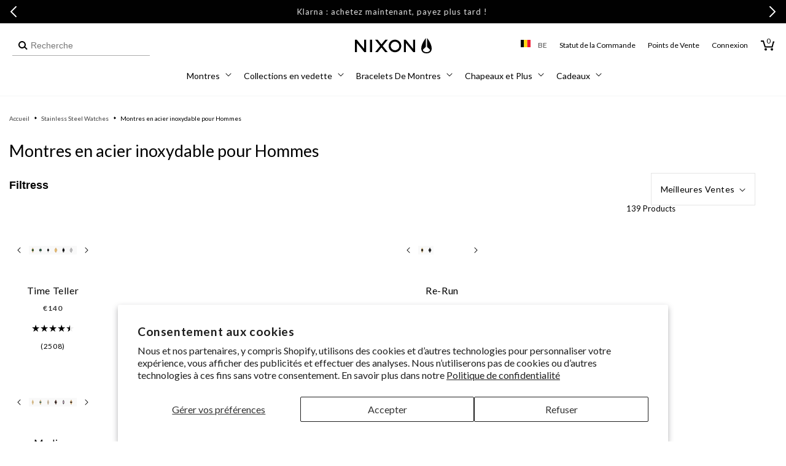

--- FILE ---
content_type: text/html; charset=utf-8
request_url: https://be.nixon.com/fr/collections/mens-stainless-steel-watches
body_size: 98685
content:
<!doctype html>
<html class="no-js" lang="fr">
  <head>
    <meta charset="utf-8">
    <meta http-equiv="X-UA-Compatible" content="IE=edge">
    <meta name="viewport" content="width=device-width,initial-scale=1,maximum-scale=2,user-scalable=yes">
    <meta name="theme-color" content="">
    <link rel="canonical" href="https://be.nixon.com/fr/collections/mens-stainless-steel-watches"><link rel="icon" type="image/png" href="//be.nixon.com/cdn/shop/files/NIXON_WINGS_180x180-01.png?crop=center&height=32&v=1639159216&width=32"><link rel="preconnect" href="//cdn.shopify.com"><link rel="preconnect" href="https://fonts.shopifycdn.com" crossorigin><title>
      Montres en acier inoxydable pour hommes | Analogiques et numériques en acier inoxydable
 &ndash; Nixon EU</title>

    
      <meta name="description" content="Rien ne surpasse la performance et l&#39;apparence d&#39;une montre pour homme en acier inoxydable Nixon. Parcourez notre collection de montres en acier inoxydable pour hommes et trouvez le style parfait pour vous-même ou pour offrir.">
    

    

<meta property="og:site_name" content="Nixon EU">
<meta property="og:url" content="https://be.nixon.com/fr/collections/mens-stainless-steel-watches">
<meta property="og:title" content="Montres en acier inoxydable pour hommes | Analogiques et numériques en acier inoxydable">
<meta property="og:type" content="website">
<meta property="og:description" content="Rien ne surpasse la performance et l&#39;apparence d&#39;une montre pour homme en acier inoxydable Nixon. Parcourez notre collection de montres en acier inoxydable pour hommes et trouvez le style parfait pour vous-même ou pour offrir."><meta name="twitter:site" content="@nixon_now"><meta name="twitter:card" content="summary_large_image">
<meta name="twitter:title" content="Montres en acier inoxydable pour hommes | Analogiques et numériques en acier inoxydable">
<meta name="twitter:description" content="Rien ne surpasse la performance et l&#39;apparence d&#39;une montre pour homme en acier inoxydable Nixon. Parcourez notre collection de montres en acier inoxydable pour hommes et trouvez le style parfait pour vous-même ou pour offrir.">

    <!-- Start Multistore Hreflang Tags -->
    



    <link rel="alternate" href="https://au.nixon.com/collections/mens-stainless-steel-watches" hreflang="en-au" />
  
    <link rel="alternate" href="https://nz.nixon.com/collections/mens-stainless-steel-watches" hreflang="en-nz" />
  
    <link rel="alternate" href="https://ca.nixon.com/collections/mens-stainless-steel-watches" hreflang="en-ca" />
  
    <link rel="alternate" href="https://ca.nixon.com/fr/collections/mens-stainless-steel-watches" hreflang="fr-ca" />
  
    <link rel="alternate" href="https://be.nixon.com/collections/mens-stainless-steel-watches" hreflang="en-be" />
  
    <link rel="alternate" href="https://be.nixon.com/fr/collections/mens-stainless-steel-watches" hreflang="fr-be" />
  
    <link rel="alternate" href="https://cy.nixon.com/collections/mens-stainless-steel-watches" hreflang="en-cy" />
  
    <link rel="alternate" href="https://dk.nixon.com/collections/mens-stainless-steel-watches" hreflang="en-dk" />
  
    <link rel="alternate" href="https://fr.nixon.com/collections/mens-stainless-steel-watches" hreflang="fr-fr" />
  
    <link rel="alternate" href="https://de.nixon.com/collections/mens-stainless-steel-watches" hreflang="de-de" />
  
    <link rel="alternate" href="https://gr.nixon.com/collections/mens-stainless-steel-watches" hreflang="en-gr" />
  
    <link rel="alternate" href="https://hu.nixon.com/collections/mens-stainless-steel-watches" hreflang="en-hu" />
  
    <link rel="alternate" href="https://ie.nixon.com/collections/mens-stainless-steel-watches" hreflang="en-ie" />
  
    <link rel="alternate" href="https://it.nixon.com/collections/mens-stainless-steel-watches" hreflang="it-it" />
  
    <link rel="alternate" href="https://nl.nixon.com/collections/mens-stainless-steel-watches" hreflang="en-nl" />
  
    <link rel="alternate" href="https://no.nixon.com/collections/mens-stainless-steel-watches" hreflang="en-no" />
  
    <link rel="alternate" href="https://pl.nixon.com/collections/mens-stainless-steel-watches" hreflang="en-pl" />
  
    <link rel="alternate" href="https://pt.nixon.com/collections/mens-stainless-steel-watches" hreflang="en-pt" />
  
    <link rel="alternate" href="https://es.nixon.com/collections/mens-stainless-steel-watches" hreflang="es-es" />
  
    <link rel="alternate" href="https://se.nixon.com/collections/mens-stainless-steel-watches" hreflang="en-se" />
  
    <link rel="alternate" href="https://ch.nixon.com/collections/mens-stainless-steel-watches" hreflang="de-ch" />
  
    <link rel="alternate" href="https://ch.nixon.com/fr/collections/mens-stainless-steel-watches" hreflang="fr-ch" />
  
    <link rel="alternate" href="https://ch.nixon.com/it/collections/mens-stainless-steel-watches" hreflang="it-ch" />
  
    <link rel="alternate" href="https://hk.nixon.com/collections/mens-stainless-steel-watches" hreflang="en-hk" />
  
    <link rel="alternate" href="https://www.nixon.com/collections/mens-stainless-steel-watches" hreflang="en" />
  
    <link rel="alternate" href="https://www.nixon.com/collections/mens-stainless-steel-watches" hreflang="x-default" />
  
    <link rel="alternate" href="https://uk.nixon.com/collections/mens-stainless-steel-watches" hreflang="en-gb" />
  
    <!-- End Multistore Hreflang Tags -->

    <script src="//be.nixon.com/cdn/shop/t/294/assets/constants.js?v=58251544750838685771746019017" defer="defer"></script>
    <script src="//be.nixon.com/cdn/shop/t/294/assets/pubsub.js?v=158357773527763999511746019019" defer="defer"></script>
    <script src="//be.nixon.com/cdn/shop/t/294/assets/global.js?v=109554217912279235171762795202" defer="defer"></script>
    <script src="//be.nixon.com/cdn/shop/t/294/assets/gtm-custom-events.js?v=32933081967664661981747842081" defer="defer"></script><script src="//be.nixon.com/cdn/shop/t/294/assets/swiper.min.js?v=75107254985532618681746019019" defer="defer"></script>

    
<script>
(function () {
  if (!/^(localhost|127\.0\.0\.1)(:\d+)?$/.test(location.host)) return;

  function shouldBlock(node) {
    try {
      return node &&
             node.tagName === 'SCRIPT' &&
             typeof node.src === 'string' &&
             node.src.includes('/web-pixels');
    } catch (e) { return false; }
  }

  const origAppendChild = Element.prototype.appendChild;
  Element.prototype.appendChild = function (child) {
    if (shouldBlock(child)) {
      console.warn('[DEV] blocked web-pixels script:', child.src);
      return child;
    }
    return origAppendChild.call(this, child);
  };

  const origInsertBefore = Element.prototype.insertBefore;
  Element.prototype.insertBefore = function (newNode, refNode) {
    if (shouldBlock(newNode)) {
      console.warn('[DEV] blocked web-pixels script:', newNode.src);
      return newNode;
    }
    return origInsertBefore.call(this, newNode, refNode);
  };
})();
</script>


    <script>window.performance && window.performance.mark && window.performance.mark('shopify.content_for_header.start');</script><meta name="facebook-domain-verification" content="yn7dfx1be3sas34u18k2xmvi4f36yx">
<meta name="facebook-domain-verification" content="qmy5lhfpd5m8af5p6e104vfnmd2phz">
<meta name="facebook-domain-verification" content="ntd3xagasdb4vujsai46hdt104dmkn">
<meta name="google-site-verification" content="0ZF4hJhMxY9zhpdPQ-QaoSBrSWwZy7ywqQZI4PDnCW0">
<meta id="shopify-digital-wallet" name="shopify-digital-wallet" content="/56865423539/digital_wallets/dialog">
<meta name="shopify-checkout-api-token" content="d93586ba811777b0cdfa626700ad2885">
<meta id="in-context-paypal-metadata" data-shop-id="56865423539" data-venmo-supported="false" data-environment="production" data-locale="fr_FR" data-paypal-v4="true" data-currency="EUR">
<link rel="alternate" type="application/atom+xml" title="Feed" href="/fr/collections/mens-stainless-steel-watches.atom" />
<link rel="alternate" hreflang="x-default" href="https://fr.nixon.com/collections/mens-stainless-steel-watches">
<link rel="alternate" hreflang="en-BE" href="https://be.nixon.com/collections/mens-stainless-steel-watches">
<link rel="alternate" hreflang="fr-BE" href="https://be.nixon.com/fr/collections/mens-stainless-steel-watches">
<link rel="alternate" hreflang="de-CH" href="https://ch.nixon.com/collections/mens-stainless-steel-watches">
<link rel="alternate" hreflang="it-CH" href="https://ch.nixon.com/it/collections/mens-stainless-steel-watches">
<link rel="alternate" hreflang="fr-CH" href="https://ch.nixon.com/fr/collections/mens-stainless-steel-watches">
<link rel="alternate" hreflang="en-CY" href="https://cy.nixon.com/collections/mens-stainless-steel-watches">
<link rel="alternate" hreflang="de-DE" href="https://de.nixon.com/collections/mens-stainless-steel-watches">
<link rel="alternate" hreflang="en-DK" href="https://dk.nixon.com/collections/mens-stainless-steel-watches">
<link rel="alternate" hreflang="es-ES" href="https://es.nixon.com/collections/mens-stainless-steel-watches">
<link rel="alternate" hreflang="fr-FR" href="https://fr.nixon.com/collections/mens-stainless-steel-watches">
<link rel="alternate" hreflang="en-GR" href="https://gr.nixon.com/collections/mens-stainless-steel-watches">
<link rel="alternate" hreflang="en-HU" href="https://hu.nixon.com/collections/mens-stainless-steel-watches">
<link rel="alternate" hreflang="en-IE" href="https://ie.nixon.com/collections/mens-stainless-steel-watches">
<link rel="alternate" hreflang="it-IT" href="https://it.nixon.com/collections/mens-stainless-steel-watches">
<link rel="alternate" hreflang="en-NL" href="https://nl.nixon.com/collections/mens-stainless-steel-watches">
<link rel="alternate" hreflang="en-NO" href="https://no.nixon.com/collections/mens-stainless-steel-watches">
<link rel="alternate" hreflang="en-PL" href="https://pl.nixon.com/collections/mens-stainless-steel-watches">
<link rel="alternate" hreflang="en-PT" href="https://pt.nixon.com/collections/mens-stainless-steel-watches">
<link rel="alternate" hreflang="en-SE" href="https://se.nixon.com/collections/mens-stainless-steel-watches">
<link rel="alternate" hreflang="en-GB" href="https://uk.nixon.com/collections/mens-stainless-steel-watches">
<link rel="alternate" type="application/json+oembed" href="https://be.nixon.com/fr/collections/mens-stainless-steel-watches.oembed">
<script async="async" src="/checkouts/internal/preloads.js?locale=fr-BE"></script>
<link rel="preconnect" href="https://shop.app" crossorigin="anonymous">
<script async="async" src="https://shop.app/checkouts/internal/preloads.js?locale=fr-BE&shop_id=56865423539" crossorigin="anonymous"></script>
<script id="shopify-features" type="application/json">{"accessToken":"d93586ba811777b0cdfa626700ad2885","betas":["rich-media-storefront-analytics"],"domain":"be.nixon.com","predictiveSearch":true,"shopId":56865423539,"locale":"fr"}</script>
<script>var Shopify = Shopify || {};
Shopify.shop = "nixon-eu.myshopify.com";
Shopify.locale = "fr";
Shopify.currency = {"active":"EUR","rate":"1.0"};
Shopify.country = "BE";
Shopify.theme = {"name":"nixon-shopify-2\/production-eu","id":180649689413,"schema_name":"Dawn","schema_version":"10.0.0","theme_store_id":null,"role":"main"};
Shopify.theme.handle = "null";
Shopify.theme.style = {"id":null,"handle":null};
Shopify.cdnHost = "be.nixon.com/cdn";
Shopify.routes = Shopify.routes || {};
Shopify.routes.root = "/fr/";</script>
<script type="module">!function(o){(o.Shopify=o.Shopify||{}).modules=!0}(window);</script>
<script>!function(o){function n(){var o=[];function n(){o.push(Array.prototype.slice.apply(arguments))}return n.q=o,n}var t=o.Shopify=o.Shopify||{};t.loadFeatures=n(),t.autoloadFeatures=n()}(window);</script>
<script>
  window.ShopifyPay = window.ShopifyPay || {};
  window.ShopifyPay.apiHost = "shop.app\/pay";
  window.ShopifyPay.redirectState = null;
</script>
<script id="shop-js-analytics" type="application/json">{"pageType":"collection"}</script>
<script defer="defer" async type="module" src="//be.nixon.com/cdn/shopifycloud/shop-js/modules/v2/client.init-shop-cart-sync_INwxTpsh.fr.esm.js"></script>
<script defer="defer" async type="module" src="//be.nixon.com/cdn/shopifycloud/shop-js/modules/v2/chunk.common_YNAa1F1g.esm.js"></script>
<script type="module">
  await import("//be.nixon.com/cdn/shopifycloud/shop-js/modules/v2/client.init-shop-cart-sync_INwxTpsh.fr.esm.js");
await import("//be.nixon.com/cdn/shopifycloud/shop-js/modules/v2/chunk.common_YNAa1F1g.esm.js");

  window.Shopify.SignInWithShop?.initShopCartSync?.({"fedCMEnabled":true,"windoidEnabled":true});

</script>
<script>
  window.Shopify = window.Shopify || {};
  if (!window.Shopify.featureAssets) window.Shopify.featureAssets = {};
  window.Shopify.featureAssets['shop-js'] = {"shop-cart-sync":["modules/v2/client.shop-cart-sync_BVs4vSl-.fr.esm.js","modules/v2/chunk.common_YNAa1F1g.esm.js"],"init-fed-cm":["modules/v2/client.init-fed-cm_CEmYoMXU.fr.esm.js","modules/v2/chunk.common_YNAa1F1g.esm.js"],"shop-button":["modules/v2/client.shop-button_BhVpOdEY.fr.esm.js","modules/v2/chunk.common_YNAa1F1g.esm.js"],"init-windoid":["modules/v2/client.init-windoid_DVncJssP.fr.esm.js","modules/v2/chunk.common_YNAa1F1g.esm.js"],"shop-cash-offers":["modules/v2/client.shop-cash-offers_CD5ChB-w.fr.esm.js","modules/v2/chunk.common_YNAa1F1g.esm.js","modules/v2/chunk.modal_DXhkN-5p.esm.js"],"shop-toast-manager":["modules/v2/client.shop-toast-manager_CMZA41xP.fr.esm.js","modules/v2/chunk.common_YNAa1F1g.esm.js"],"init-shop-email-lookup-coordinator":["modules/v2/client.init-shop-email-lookup-coordinator_Dxg3Qq63.fr.esm.js","modules/v2/chunk.common_YNAa1F1g.esm.js"],"pay-button":["modules/v2/client.pay-button_CApwTr-J.fr.esm.js","modules/v2/chunk.common_YNAa1F1g.esm.js"],"avatar":["modules/v2/client.avatar_BTnouDA3.fr.esm.js"],"init-shop-cart-sync":["modules/v2/client.init-shop-cart-sync_INwxTpsh.fr.esm.js","modules/v2/chunk.common_YNAa1F1g.esm.js"],"shop-login-button":["modules/v2/client.shop-login-button_Ctct7BR2.fr.esm.js","modules/v2/chunk.common_YNAa1F1g.esm.js","modules/v2/chunk.modal_DXhkN-5p.esm.js"],"init-customer-accounts-sign-up":["modules/v2/client.init-customer-accounts-sign-up_DTysEz83.fr.esm.js","modules/v2/client.shop-login-button_Ctct7BR2.fr.esm.js","modules/v2/chunk.common_YNAa1F1g.esm.js","modules/v2/chunk.modal_DXhkN-5p.esm.js"],"init-shop-for-new-customer-accounts":["modules/v2/client.init-shop-for-new-customer-accounts_wbmNjFX3.fr.esm.js","modules/v2/client.shop-login-button_Ctct7BR2.fr.esm.js","modules/v2/chunk.common_YNAa1F1g.esm.js","modules/v2/chunk.modal_DXhkN-5p.esm.js"],"init-customer-accounts":["modules/v2/client.init-customer-accounts_DqpN27KS.fr.esm.js","modules/v2/client.shop-login-button_Ctct7BR2.fr.esm.js","modules/v2/chunk.common_YNAa1F1g.esm.js","modules/v2/chunk.modal_DXhkN-5p.esm.js"],"shop-follow-button":["modules/v2/client.shop-follow-button_CBz8VXaE.fr.esm.js","modules/v2/chunk.common_YNAa1F1g.esm.js","modules/v2/chunk.modal_DXhkN-5p.esm.js"],"lead-capture":["modules/v2/client.lead-capture_Bo6pQGej.fr.esm.js","modules/v2/chunk.common_YNAa1F1g.esm.js","modules/v2/chunk.modal_DXhkN-5p.esm.js"],"checkout-modal":["modules/v2/client.checkout-modal_B_8gz53b.fr.esm.js","modules/v2/chunk.common_YNAa1F1g.esm.js","modules/v2/chunk.modal_DXhkN-5p.esm.js"],"shop-login":["modules/v2/client.shop-login_CTIGRVE1.fr.esm.js","modules/v2/chunk.common_YNAa1F1g.esm.js","modules/v2/chunk.modal_DXhkN-5p.esm.js"],"payment-terms":["modules/v2/client.payment-terms_BUSo56Mg.fr.esm.js","modules/v2/chunk.common_YNAa1F1g.esm.js","modules/v2/chunk.modal_DXhkN-5p.esm.js"]};
</script>
<script>(function() {
  var isLoaded = false;
  function asyncLoad() {
    if (isLoaded) return;
    isLoaded = true;
    var urls = ["https:\/\/d26ky332zktp97.cloudfront.net\/shops\/p9e8jy2jkoJWt37Pg\/colibrius-m.js?shop=nixon-eu.myshopify.com","https:\/\/dr4qe3ddw9y32.cloudfront.net\/awin-shopify-integration-code.js?aid=18253\u0026v=shopifyApp_5.1.2\u0026ts=1739467005285\u0026shop=nixon-eu.myshopify.com"];
    for (var i = 0; i < urls.length; i++) {
      var s = document.createElement('script');
      s.type = 'text/javascript';
      s.async = true;
      s.src = urls[i];
      var x = document.getElementsByTagName('script')[0];
      x.parentNode.insertBefore(s, x);
    }
  };
  if(window.attachEvent) {
    window.attachEvent('onload', asyncLoad);
  } else {
    window.addEventListener('load', asyncLoad, false);
  }
})();</script>
<script id="__st">var __st={"a":56865423539,"offset":3600,"reqid":"8ef85925-2090-4e23-9630-ec87ff1f74ba-1768990169","pageurl":"be.nixon.com\/fr\/collections\/mens-stainless-steel-watches","u":"278ebd81dfdd","p":"collection","rtyp":"collection","rid":283072889011};</script>
<script>window.ShopifyPaypalV4VisibilityTracking = true;</script>
<script id="captcha-bootstrap">!function(){'use strict';const t='contact',e='account',n='new_comment',o=[[t,t],['blogs',n],['comments',n],[t,'customer']],c=[[e,'customer_login'],[e,'guest_login'],[e,'recover_customer_password'],[e,'create_customer']],r=t=>t.map((([t,e])=>`form[action*='/${t}']:not([data-nocaptcha='true']) input[name='form_type'][value='${e}']`)).join(','),a=t=>()=>t?[...document.querySelectorAll(t)].map((t=>t.form)):[];function s(){const t=[...o],e=r(t);return a(e)}const i='password',u='form_key',d=['recaptcha-v3-token','g-recaptcha-response','h-captcha-response',i],f=()=>{try{return window.sessionStorage}catch{return}},m='__shopify_v',_=t=>t.elements[u];function p(t,e,n=!1){try{const o=window.sessionStorage,c=JSON.parse(o.getItem(e)),{data:r}=function(t){const{data:e,action:n}=t;return t[m]||n?{data:e,action:n}:{data:t,action:n}}(c);for(const[e,n]of Object.entries(r))t.elements[e]&&(t.elements[e].value=n);n&&o.removeItem(e)}catch(o){console.error('form repopulation failed',{error:o})}}const l='form_type',E='cptcha';function T(t){t.dataset[E]=!0}const w=window,h=w.document,L='Shopify',v='ce_forms',y='captcha';let A=!1;((t,e)=>{const n=(g='f06e6c50-85a8-45c8-87d0-21a2b65856fe',I='https://cdn.shopify.com/shopifycloud/storefront-forms-hcaptcha/ce_storefront_forms_captcha_hcaptcha.v1.5.2.iife.js',D={infoText:'Protégé par hCaptcha',privacyText:'Confidentialité',termsText:'Conditions'},(t,e,n)=>{const o=w[L][v],c=o.bindForm;if(c)return c(t,g,e,D).then(n);var r;o.q.push([[t,g,e,D],n]),r=I,A||(h.body.append(Object.assign(h.createElement('script'),{id:'captcha-provider',async:!0,src:r})),A=!0)});var g,I,D;w[L]=w[L]||{},w[L][v]=w[L][v]||{},w[L][v].q=[],w[L][y]=w[L][y]||{},w[L][y].protect=function(t,e){n(t,void 0,e),T(t)},Object.freeze(w[L][y]),function(t,e,n,w,h,L){const[v,y,A,g]=function(t,e,n){const i=e?o:[],u=t?c:[],d=[...i,...u],f=r(d),m=r(i),_=r(d.filter((([t,e])=>n.includes(e))));return[a(f),a(m),a(_),s()]}(w,h,L),I=t=>{const e=t.target;return e instanceof HTMLFormElement?e:e&&e.form},D=t=>v().includes(t);t.addEventListener('submit',(t=>{const e=I(t);if(!e)return;const n=D(e)&&!e.dataset.hcaptchaBound&&!e.dataset.recaptchaBound,o=_(e),c=g().includes(e)&&(!o||!o.value);(n||c)&&t.preventDefault(),c&&!n&&(function(t){try{if(!f())return;!function(t){const e=f();if(!e)return;const n=_(t);if(!n)return;const o=n.value;o&&e.removeItem(o)}(t);const e=Array.from(Array(32),(()=>Math.random().toString(36)[2])).join('');!function(t,e){_(t)||t.append(Object.assign(document.createElement('input'),{type:'hidden',name:u})),t.elements[u].value=e}(t,e),function(t,e){const n=f();if(!n)return;const o=[...t.querySelectorAll(`input[type='${i}']`)].map((({name:t})=>t)),c=[...d,...o],r={};for(const[a,s]of new FormData(t).entries())c.includes(a)||(r[a]=s);n.setItem(e,JSON.stringify({[m]:1,action:t.action,data:r}))}(t,e)}catch(e){console.error('failed to persist form',e)}}(e),e.submit())}));const S=(t,e)=>{t&&!t.dataset[E]&&(n(t,e.some((e=>e===t))),T(t))};for(const o of['focusin','change'])t.addEventListener(o,(t=>{const e=I(t);D(e)&&S(e,y())}));const B=e.get('form_key'),M=e.get(l),P=B&&M;t.addEventListener('DOMContentLoaded',(()=>{const t=y();if(P)for(const e of t)e.elements[l].value===M&&p(e,B);[...new Set([...A(),...v().filter((t=>'true'===t.dataset.shopifyCaptcha))])].forEach((e=>S(e,t)))}))}(h,new URLSearchParams(w.location.search),n,t,e,['guest_login'])})(!0,!0)}();</script>
<script integrity="sha256-4kQ18oKyAcykRKYeNunJcIwy7WH5gtpwJnB7kiuLZ1E=" data-source-attribution="shopify.loadfeatures" defer="defer" src="//be.nixon.com/cdn/shopifycloud/storefront/assets/storefront/load_feature-a0a9edcb.js" crossorigin="anonymous"></script>
<script crossorigin="anonymous" defer="defer" src="//be.nixon.com/cdn/shopifycloud/storefront/assets/shopify_pay/storefront-65b4c6d7.js?v=20250812"></script>
<script data-source-attribution="shopify.dynamic_checkout.dynamic.init">var Shopify=Shopify||{};Shopify.PaymentButton=Shopify.PaymentButton||{isStorefrontPortableWallets:!0,init:function(){window.Shopify.PaymentButton.init=function(){};var t=document.createElement("script");t.src="https://be.nixon.com/cdn/shopifycloud/portable-wallets/latest/portable-wallets.fr.js",t.type="module",document.head.appendChild(t)}};
</script>
<script data-source-attribution="shopify.dynamic_checkout.buyer_consent">
  function portableWalletsHideBuyerConsent(e){var t=document.getElementById("shopify-buyer-consent"),n=document.getElementById("shopify-subscription-policy-button");t&&n&&(t.classList.add("hidden"),t.setAttribute("aria-hidden","true"),n.removeEventListener("click",e))}function portableWalletsShowBuyerConsent(e){var t=document.getElementById("shopify-buyer-consent"),n=document.getElementById("shopify-subscription-policy-button");t&&n&&(t.classList.remove("hidden"),t.removeAttribute("aria-hidden"),n.addEventListener("click",e))}window.Shopify?.PaymentButton&&(window.Shopify.PaymentButton.hideBuyerConsent=portableWalletsHideBuyerConsent,window.Shopify.PaymentButton.showBuyerConsent=portableWalletsShowBuyerConsent);
</script>
<script data-source-attribution="shopify.dynamic_checkout.cart.bootstrap">document.addEventListener("DOMContentLoaded",(function(){function t(){return document.querySelector("shopify-accelerated-checkout-cart, shopify-accelerated-checkout")}if(t())Shopify.PaymentButton.init();else{new MutationObserver((function(e,n){t()&&(Shopify.PaymentButton.init(),n.disconnect())})).observe(document.body,{childList:!0,subtree:!0})}}));
</script>
<script id='scb4127' type='text/javascript' async='' src='https://be.nixon.com/cdn/shopifycloud/privacy-banner/storefront-banner.js'></script><link id="shopify-accelerated-checkout-styles" rel="stylesheet" media="screen" href="https://be.nixon.com/cdn/shopifycloud/portable-wallets/latest/accelerated-checkout-backwards-compat.css" crossorigin="anonymous">
<style id="shopify-accelerated-checkout-cart">
        #shopify-buyer-consent {
  margin-top: 1em;
  display: inline-block;
  width: 100%;
}

#shopify-buyer-consent.hidden {
  display: none;
}

#shopify-subscription-policy-button {
  background: none;
  border: none;
  padding: 0;
  text-decoration: underline;
  font-size: inherit;
  cursor: pointer;
}

#shopify-subscription-policy-button::before {
  box-shadow: none;
}

      </style>

<script>window.performance && window.performance.mark && window.performance.mark('shopify.content_for_header.end');</script>

    <script src="//be.nixon.com/cdn/shop/t/294/assets/zepto.js?v=138734322580118832371746019017" defer="defer"></script>

    
    <link href="//be.nixon.com/cdn/shop/t/294/assets/Lato-Regular.woff2?v=147323792791165312401753819843" as="font" crossorigin="anonymous" rel="preload">
<link href="//be.nixon.com/cdn/shop/t/294/assets/Lato-Bold.woff2?v=133979899015264192141753819833" as="font" crossorigin="anonymous" rel="preload">
<link href="//be.nixon.com/cdn/shop/t/294/assets/Lato-Black.woff2?v=67905575132804454961753819830" as="font" crossorigin="anonymous" rel="preload">
<link href="//be.nixon.com/cdn/shop/t/294/assets/Lato-Light.woff2?v=22598743095019216981753819840" as="font" crossorigin="anonymous" rel="preload">
<link href="//be.nixon.com/cdn/shop/t/294/assets/Lato-Italic.woff2?v=50495853518788334071753819839" as="font" crossorigin="anonymous" rel="preload">
<link href="//be.nixon.com/cdn/shop/t/294/assets/Lato-BoldItalic.woff2?v=182765095310483704281753819834" as="font" crossorigin="anonymous" rel="preload">
<link href="//be.nixon.com/cdn/shop/t/294/assets/Lato-BlackItalic.woff2?v=96757970158727851081753819832" as="font" crossorigin="anonymous" rel="preload">
<link href="//be.nixon.com/cdn/shop/t/294/assets/Lato-LightItalic.woff2?v=139317827391432465321753819841" as="font" crossorigin="anonymous" rel="preload">
<link href="//be.nixon.com/cdn/shop/t/294/assets/Lato-Hairline.woff2?v=39362718008810529731753819836" as="font" crossorigin="anonymous" rel="preload">
<link href="//be.nixon.com/cdn/shop/t/294/assets/Lato-HairlineItalic.woff2?v=14247474570523456951753819837" as="font" crossorigin="anonymous" rel="preload">

<style data-shopify>
  @font-face {
    font-family: "Lato";
    src: url(//be.nixon.com/cdn/shop/t/294/assets/Lato-Regular.woff2?v=147323792791165312401753819843) format("woff2");
    src: url(//be.nixon.com/cdn/shop/t/294/assets/Lato-Regular.woff?v=67701718388823463151753819842) format("woff");
    font-weight: 400;
    font-style: normal;
    font-display: swap;
  }

  @font-face {
    font-family: "Lato";
    src: url(//be.nixon.com/cdn/shop/t/294/assets/Lato-Italic.woff2?v=50495853518788334071753819839) format("woff2");
    src: url(//be.nixon.com/cdn/shop/t/294/assets/Lato-Italic.woff?v=141405991749289774661753819838) format("woff");
    font-weight: 400;
    font-style: italic;
    font-display: swap;
  }

  @font-face {
    font-family: "Lato";
    src: url(//be.nixon.com/cdn/shop/t/294/assets/Lato-Light.woff2?v=22598743095019216981753819840) format("woff2");
    src: url(//be.nixon.com/cdn/shop/t/294/assets/Lato-Light.woff?v=143163559218879849421753819839) format("woff");
    font-weight: 300;
    font-style: normal;
    font-display: swap;
  }

  @font-face {
    font-family: "Lato";
    src: url(//be.nixon.com/cdn/shop/t/294/assets/Lato-LightItalic.woff2?v=139317827391432465321753819841) format("woff2");
    src: url(//be.nixon.com/cdn/shop/t/294/assets/Lato-LightItalic.woff?v=42274726412530279501753819841) format("woff");
    font-weight: 300;
    font-style: italic;
    font-display: swap;
  }

  @font-face {
    font-family: "Lato";
    src: url(//be.nixon.com/cdn/shop/t/294/assets/Lato-Bold.woff2?v=133979899015264192141753819833) format("woff2");
    src: url(//be.nixon.com/cdn/shop/t/294/assets/Lato-Bold.woff?v=136513225509222923611753819832) format("woff");
    font-weight: 700;
    font-style: normal;
    font-display: swap;
  }

  @font-face {
    font-family: "Lato";
    src: url(//be.nixon.com/cdn/shop/t/294/assets/Lato-BoldItalic.woff2?v=182765095310483704281753819834) format("woff2");
    src: url(//be.nixon.com/cdn/shop/t/294/assets/Lato-BoldItalic.woff?v=54116190420763596661753819834) format("woff");
    font-weight: 700;
    font-style: italic;
    font-display: swap;
  }

  @font-face {
    font-family: "Lato";
    src: url(//be.nixon.com/cdn/shop/t/294/assets/Lato-Black.woff2?v=67905575132804454961753819830) format("woff2");
    src: url(//be.nixon.com/cdn/shop/t/294/assets/Lato-Black.woff?v=180181272453183829561753819829) format("woff");
    font-weight: 900;
    font-style: normal;
    font-display: swap;
  }

  @font-face {
    font-family: "Lato";
    src: url(//be.nixon.com/cdn/shop/t/294/assets/Lato-BlackItalic.woff2?v=96757970158727851081753819832) format("woff2");
    src: url(//be.nixon.com/cdn/shop/t/294/assets/Lato-BlackItalic.woff?v=36763145276476372061753819831) format("woff");
    font-weight: 900;
    font-style: italic;
    font-display: swap;
  }

  @font-face {
    font-family: "Lato";
    src: url(//be.nixon.com/cdn/shop/t/294/assets/Lato-Hairline.woff2?v=39362718008810529731753819836) format("woff2");
    src: url(//be.nixon.com/cdn/shop/t/294/assets/Lato-Hairline.woff?v=105524104111938726051753819835) format("woff");
    font-weight: 100;
    font-style: normal;
    font-display: swap;
  }

  @font-face {
    font-family: "Lato";
    src: url(//be.nixon.com/cdn/shop/t/294/assets/Lato-HairlineItalic.woff2?v=14247474570523456951753819837) format("woff2");
    src: url(//be.nixon.com/cdn/shop/t/294/assets/Lato-HairlineItalic.woff?v=875846872696050011753819837) format("woff");
    font-weight: 100;
    font-style: italic;
    font-display: swap;
  }
</style>

<style data-shopify>
  body .font-lato {
    font-family: 'Lato' !important;
    font-weight: 300;
  }
  body .font-lato-medium {
    font-family: 'Lato' !important;
    font-weight: 400;
  }
  body .font-lato-semi-bold {
    font-family: 'Lato' !important;
    font-weight: 700;
  }
  body .font-lato-bold {
    font-family: 'Lato' !important;
    font-weight: 900;
  }
</style>

    <link href="//be.nixon.com/cdn/shop/t/294/assets/ChronicleDisplay-Roman.woff2?v=8766442687249557111746019019" as="font" crossorigin="anonymous" rel="preload">
<link href="//be.nixon.com/cdn/shop/t/294/assets/ChronicleDisplay-Light.woff2?v=24433396439673774871746019017" as="font" crossorigin="anonymous" rel="preload">
<link href="//be.nixon.com/cdn/shop/t/294/assets/ChronicleDisplay-LightItalic.woff2?v=38265472016528213961746019018" as="font" crossorigin="anonymous" rel="preload">
<link href="//be.nixon.com/cdn/shop/t/294/assets/ChronicleDisplay-Bold.woff2?v=8846331165984474541746019021" as="font" crossorigin="anonymous" rel="preload">
<link href="//be.nixon.com/cdn/shop/t/294/assets/ChronicleDisplay-Italic.woff2?v=98555048267888270561746019024" as="font" crossorigin="anonymous" rel="preload">
<link href="//be.nixon.com/cdn/shop/t/294/assets/ChronicleDisplay-BoldItalic.woff2?v=26400128950516084361746019023" as="font" crossorigin="anonymous" rel="preload">

<style data-shopify>
  @font-face {
    font-family: "Chronicle";
    src: url(//be.nixon.com/cdn/shop/t/294/assets/ChronicleDisplay-Roman.woff2?v=8766442687249557111746019019) format("woff2");
    src: url(//be.nixon.com/cdn/shop/t/294/assets/ChronicleDisplay-Roman.woff?v=68361391051119579211746019019) format("woff");
    font-weight: normal;
    font-display: swap;
  }

  @font-face {
    font-family: "ChronicleLight";
    src: url(//be.nixon.com/cdn/shop/t/294/assets/ChronicleDisplay-Light.woff2?v=24433396439673774871746019017) format("woff2");
    src: url(//be.nixon.com/cdn/shop/t/294/assets/ChronicleDisplay-Light.woff?v=171672624636128381391746019016) format("woff");
    font-weight: lighter;
    font-display: swap;
  }

  @font-face {
    font-family: "ChronicleLightItalic";
    src: url(//be.nixon.com/cdn/shop/t/294/assets/ChronicleDisplay-LightItalic.woff2?v=38265472016528213961746019018) format("woff2");
    src: url(//be.nixon.com/cdn/shop/t/294/assets/ChronicleDisplay-LightItalic.woff?v=39939109765219671361746019017) format("woff");
    font-weight: lighter;
    font-style: italic;
    font-display: swap;
  }

  @font-face {
    font-family: "ChronicleBold";
    src: url(//be.nixon.com/cdn/shop/t/294/assets/ChronicleDisplay-Bold.woff2?v=8846331165984474541746019021) format("woff2");
    src: url(//be.nixon.com/cdn/shop/t/294/assets/ChronicleDisplay-Bold.woff?v=15701122321587380161746019020) format("woff");
    font-weight: bold;
    font-display: swap;
  }

  @font-face {
    font-family: "ChronicleItalic";
    src: url(//be.nixon.com/cdn/shop/t/294/assets/ChronicleDisplay-Italic.woff2?v=98555048267888270561746019024) format("woff2");
    src: url(//be.nixon.com/cdn/shop/t/294/assets/ChronicleDisplay-Italic.woff?v=94574272281929414541746019023) format("woff");
    font-weight: normal;
    font-style: italic;
    font-display: swap;
  }

  @font-face {
    font-family: "ChronicleBoldItalic";
    src: url(//be.nixon.com/cdn/shop/t/294/assets/ChronicleDisplay-BoldItalic.woff2?v=26400128950516084361746019023) format("woff2");
    src: url(//be.nixon.com/cdn/shop/t/294/assets/ChronicleDisplay-BoldItalic.woff?v=108249997309329827621746019022) format("woff");
    font-weight: bold;
    font-style: italic;
    font-display: swap;
  }
</style>

<style data-shopify>
  body .font-chronicle {
    font-family: 'Chronicle' !important;
    font-weight: normal;
    letter-spacing: 0;
  }
  body .font-chronicle-light {
    font-family: 'ChronicleLight' !important;
    font-weight: lighter;
    letter-spacing: 0;
  }
  body .font-chronicle-light-italic {
    font-family: 'ChronicleLightItalic' !important;
    font-weight: lighter;
    letter-spacing: 0;
  }
  body .font-chronicle-bold {
    font-family: 'ChronicleBold' !important;
    font-weight: bold;
    letter-spacing: 0;
  }
  body .font-chronicle-italic {
    font-family: 'ChronicleItalic' !important;
    font-weight: normal;
    letter-spacing: 0;
  }
  body .font-chronicle-bold-italic {
    font-family: 'ChronicleBoldItalic' !important;
    font-weight: bold;
    letter-spacing: 0;
  }
</style>



    <style data-shopify>
      Liquid error (layout/theme line 96): font_face can only be used with a font drop
      
      
      
      Liquid error (layout/theme line 100): font_face can only be used with a font drop

      
        :root,
        .color-background-1 {
          --color-background: 255,255,255;
        
          --gradient-background: #ffffff;
        
        --color-foreground: 18,18,18;
        --color-shadow: 18,18,18;
        --color-button: 18,18,18;
        --color-button-text: 255,255,255;
        --color-secondary-button: 255,255,255;
        --color-secondary-button-text: 18,18,18;
        --color-link: 18,18,18;
        --color-badge-foreground: 18,18,18;
        --color-badge-background: 255,255,255;
        --color-badge-border: 18,18,18;
        --payment-terms-background-color: rgb(255 255 255);
      }
      
        
        .color-background-2 {
          --color-background: 243,243,243;
        
          --gradient-background: #f3f3f3;
        
        --color-foreground: 18,18,18;
        --color-shadow: 18,18,18;
        --color-button: 18,18,18;
        --color-button-text: 243,243,243;
        --color-secondary-button: 243,243,243;
        --color-secondary-button-text: 18,18,18;
        --color-link: 18,18,18;
        --color-badge-foreground: 18,18,18;
        --color-badge-background: 243,243,243;
        --color-badge-border: 18,18,18;
        --payment-terms-background-color: rgb(243 243 243);
      }
      
        
        .color-inverse {
          --color-background: 36,40,51;
        
          --gradient-background: #242833;
        
        --color-foreground: 255,255,255;
        --color-shadow: 18,18,18;
        --color-button: 255,255,255;
        --color-button-text: 0,0,0;
        --color-secondary-button: 36,40,51;
        --color-secondary-button-text: 255,255,255;
        --color-link: 255,255,255;
        --color-badge-foreground: 255,255,255;
        --color-badge-background: 36,40,51;
        --color-badge-border: 255,255,255;
        --payment-terms-background-color: rgb(36 40 51);
      }
      
        
        .color-accent-1 {
          --color-background: 18,18,18;
        
          --gradient-background: #121212;
        
        --color-foreground: 255,255,255;
        --color-shadow: 18,18,18;
        --color-button: 255,255,255;
        --color-button-text: 18,18,18;
        --color-secondary-button: 18,18,18;
        --color-secondary-button-text: 255,255,255;
        --color-link: 255,255,255;
        --color-badge-foreground: 255,255,255;
        --color-badge-background: 18,18,18;
        --color-badge-border: 255,255,255;
        --payment-terms-background-color: rgb(18 18 18);
      }
      
        
        .color-accent-2 {
          --color-background: 51,79,180;
        
          --gradient-background: #334fb4;
        
        --color-foreground: 255,255,255;
        --color-shadow: 18,18,18;
        --color-button: 255,255,255;
        --color-button-text: 51,79,180;
        --color-secondary-button: 51,79,180;
        --color-secondary-button-text: 255,255,255;
        --color-link: 255,255,255;
        --color-badge-foreground: 255,255,255;
        --color-badge-background: 51,79,180;
        --color-badge-border: 255,255,255;
        --payment-terms-background-color: rgb(51 79 180);
      }
      

      body, .color-background-1, .color-background-2, .color-inverse, .color-accent-1, .color-accent-2 {
        color: rgba(var(--color-foreground), 0.75);
        background-color: rgb(var(--color-background));
      }

      :root {
        --font-body-family: 'Lato';
        --font-body-style: 'normal';
        --font-body-weight: '400';
        --font-body-weight-bold: '500';

        --font-heading-family: 'Lato';
        --font-heading-style: 'normal';
        --font-heading-weight: '500';

        --font-body-scale: 1.0;
        --font-heading-scale: 1.0;

        --media-padding: px;
        --media-border-opacity: 0.05;
        --media-border-width: 1px;
        --media-radius: 0px;
        --media-shadow-opacity: 0.0;
        --media-shadow-horizontal-offset: 0px;
        --media-shadow-vertical-offset: 4px;
        --media-shadow-blur-radius: 5px;
        --media-shadow-visible: 0;

        --page-width: 144rem;
        --page-width-margin: 0rem;

        --product-card-image-padding: 0.0rem;
        --product-card-corner-radius: 0.0rem;
        --product-card-text-alignment: center;
        --product-card-border-width: 0.0rem;
        --product-card-border-opacity: 0.1;
        --product-card-shadow-opacity: 0.0;
        --product-card-shadow-visible: 0;
        --product-card-shadow-horizontal-offset: 0.0rem;
        --product-card-shadow-vertical-offset: 0.4rem;
        --product-card-shadow-blur-radius: 0.5rem;

        --collection-card-image-padding: 0.0rem;
        --collection-card-corner-radius: 0.0rem;
        --collection-card-text-alignment: left;
        --collection-card-border-width: 0.0rem;
        --collection-card-border-opacity: 0.1;
        --collection-card-shadow-opacity: 0.0;
        --collection-card-shadow-visible: 0;
        --collection-card-shadow-horizontal-offset: 0.0rem;
        --collection-card-shadow-vertical-offset: 0.4rem;
        --collection-card-shadow-blur-radius: 0.5rem;

        --blog-card-image-padding: 0.0rem;
        --blog-card-corner-radius: 0.0rem;
        --blog-card-text-alignment: left;
        --blog-card-border-width: 0.0rem;
        --blog-card-border-opacity: 0.1;
        --blog-card-shadow-opacity: 0.0;
        --blog-card-shadow-visible: 0;
        --blog-card-shadow-horizontal-offset: 0.0rem;
        --blog-card-shadow-vertical-offset: 0.4rem;
        --blog-card-shadow-blur-radius: 0.5rem;

        --badge-corner-radius: 4.0rem;

        --popup-border-width: 1px;
        --popup-border-opacity: 0.1;
        --popup-corner-radius: 0px;
        --popup-shadow-opacity: 0.05;
        --popup-shadow-horizontal-offset: 0px;
        --popup-shadow-vertical-offset: 4px;
        --popup-shadow-blur-radius: 5px;

        --drawer-border-width: 1px;
        --drawer-border-opacity: 0.1;
        --drawer-shadow-opacity: 0.0;
        --drawer-shadow-horizontal-offset: 0px;
        --drawer-shadow-vertical-offset: 4px;
        --drawer-shadow-blur-radius: 5px;

        --spacing-sections-desktop: 20px;
        --spacing-sections-mobile: 20px;

        --grid-desktop-vertical-spacing: 8px;
        --grid-desktop-horizontal-spacing: 8px;
        --grid-mobile-vertical-spacing: 4px;
        --grid-mobile-horizontal-spacing: 4px;

        --text-boxes-border-opacity: 0.1;
        --text-boxes-border-width: 0px;
        --text-boxes-radius: 0px;
        --text-boxes-shadow-opacity: 0.0;
        --text-boxes-shadow-visible: 0;
        --text-boxes-shadow-horizontal-offset: 0px;
        --text-boxes-shadow-vertical-offset: 4px;
        --text-boxes-shadow-blur-radius: 5px;

        --buttons-radius: 0px;
        --buttons-radius-outset: 0px;
        --buttons-border-width: 1px;
        --buttons-border-opacity: 1.0;
        --buttons-shadow-opacity: 0.0;
        --buttons-shadow-visible: 0;
        --buttons-shadow-horizontal-offset: 0px;
        --buttons-shadow-vertical-offset: 4px;
        --buttons-shadow-blur-radius: 5px;
        --buttons-border-offset: 0px;

        --inputs-radius: 0px;
        --inputs-border-width: 1px;
        --inputs-border-opacity: 0.55;
        --inputs-shadow-opacity: 0.0;
        --inputs-shadow-horizontal-offset: 0px;
        --inputs-margin-offset: 0px;
        --inputs-shadow-vertical-offset: 4px;
        --inputs-shadow-blur-radius: 5px;
        --inputs-radius-outset: 0px;

        --variant-pills-radius: 40px;
        --variant-pills-border-width: 1px;
        --variant-pills-border-opacity: 0.55;
        --variant-pills-shadow-opacity: 0.0;
        --variant-pills-shadow-horizontal-offset: 0px;
        --variant-pills-shadow-vertical-offset: 4px;
        --variant-pills-shadow-blur-radius: 5px;
      }

      *,
      *::before,
      *::after {
        box-sizing: inherit;
      }

      html {
        box-sizing: border-box;
        font-size: calc(var(--font-body-scale) * 62.5%);
        height: 100%;
      }

      body {
        display: grid;
        grid-template-rows: auto auto 1fr auto;
        grid-template-columns: 100%;
        min-height: 100%;
        margin: 0;
        font-size: 1.5rem;
        letter-spacing: normal;
        line-height: calc(1 + 0.8 / var(--font-body-scale));
        font-family: var(--font-body-family);
        font-style: var(--font-body-style);
        font-weight: var(--font-body-weight);
      }

      @media screen and (min-width: 750px) {
        body {
          font-size: 1.6rem;
        }
      }
    </style>

    <link href="//be.nixon.com/cdn/shop/t/294/assets/base.css?v=57268037030649673111766525568" rel="stylesheet" type="text/css" media="all" />
<link href="//be.nixon.com/cdn/shop/t/294/assets/section-image-banner.css?v=163961070120044565861746019018" rel="stylesheet" type="text/css" media="all" />


<link
    rel="stylesheet"
    href="//be.nixon.com/cdn/shop/t/294/assets/component-predictive-search.css?v=142027954947585981431762795201"
    media="print"
    onload="this.media='all'"
  ><link rel="preload" href="//be.nixon.com/cdn/shop/t/294/assets/swiper.min.css?v=142220633524842712911746019018" as="style" onload="this.rel='stylesheet'">
<noscript>
  <link href="//be.nixon.com/cdn/shop/t/294/assets/swiper.min.css?v=142220633524842712911746019018" rel="stylesheet" type="text/css" media="all" />
</noscript>
<script src="//be.nixon.com/cdn/shop/t/294/assets/swiper-bundle.min.js?v=76204931248172345031746019016" defer="defer"></script>

<link href="//be.nixon.com/cdn/shop/t/294/assets/button-styles.css?v=181516194494785237831746019020" rel="stylesheet" type="text/css" media="all" />

    <script type="application/ld+json">
{ 
    "@context": "https://schema.org/",
    "@type": "WebSite",
    "name": "Nixon EU",
    "url": "https://fr.nixon.com",
    "potentialAction": {
        "@type": "SearchAction",
        "target": "https://www.nixon.com/search?q={search_term_string}",
        "query-input": "required name=search_term_string"
    },
    "sameAs": [
        "https://www.instagram.com/nixon",
        "https://www.facebook.com/nixon",
        "https://www.pinterest.com/nixon",
        "https://www.youtube.com/nixon",
        "https://twitter.com/nixon_now",
        "https://en.wikipedia.org/wiki/Nixon_(company)",
        "https://www.reddit.com/user/NixonWatches/",
        "https://www.tiktok.com/@nixon_watches"
    ]
}
</script>
<script type="application/ld+json">
{ 
    "@context": "https://schema.org/",
    "@type": "Organization",
    "address": {
        "@type": "PostalAddress",
        "addressLocality": "Soorts-Hossegor",
        "addressRegion": "",
        "postalCode": "40150",
        "streetAddress": "646 Avenue des Rémouleurs, Soorts-Hossegor, France",
        "addressCountry": "France"
    },
    "name": "Nixon EU",
    "email": "customer.service.eu@nixon.com",
    "telephone": "+335 58 43 59 17",
    "legalName" : "Nixon EU",
    "url": "https://fr.nixon.com",
    "logo": "https://cdn.shopify.com/s/files/1/0541/0272/0705/files/Nixon_Logo.png",
    "foundingDate": "1998-08-12",
    "founders": [
        {
            "@type": "Person",
            "name": "Chad DiNenna and Andy Laats"
        }
    ],
    "contactPoint": {
        "@type": "ContactPoint",
        "contactType": "customer support",
        "email": "customer.service.eu@nixon.com",
        "telephone": "+335 58 43 59 17"
    },
    "sameAs": [
        "https://www.instagram.com/nixon",
        "https://www.facebook.com/nixon",
        "https://www.pinterest.com/nixon",
        "https://www.youtube.com/nixon",
        "https://twitter.com/nixon_now",
        "https://en.wikipedia.org/wiki/Nixon_(company)",
        "https://www.reddit.com/user/NixonWatches/",
        "https://www.tiktok.com/@nixon_watches"
    ]
}
</script>






    
      <script src="//be.nixon.com/cdn/shop/t/294/assets/custom-facets_scripts.js?v=133711128900790041381761767737" defer></script>
    

    <script>
      document.documentElement.className = document.documentElement.className.replace('no-js', 'js');
      if (Shopify.designMode) {
        document.documentElement.classList.add('shopify-design-mode');
      }
    </script>
    








  <div id="tt-teaser-icons" style="display:none;" width="0" height="0">
    <svg xmlns="http://www.w3.org/2000/svg" xmlns:xlink="http://www.w3.org/1999/xlink">

    <symbol id="tt-teaser-star--empty" viewBox="0 0 24 24">
    <path d="M12 18l-6.4 3.88 1.73-7.33-5.66-4.93L9.09 9 12 2.09 14.91 9l7.42.64-5.63 5 1.72 7.34z" fill="none" xmlns="http://www.w3.org/2000/svg"></path>
    </symbol>

    <symbol id="tt-teaser-star--full" viewBox="0 0 24 24">
    <path d="M12 18.66l-7.44 4.35 1.98-8.16L0 9.36l8.62-.7L12 .99l3.38 7.67 8.62.7-6.54 5.49 1.98 8.16L12 18.66z" xmlns="http://www.w3.org/2000/svg"></path>
    </symbol>

    <symbol id="tt-teaser-star--half" viewBox="0 0 24 24">
    <path fill="currentColor" d="M12 2.09L9.09 9l-7.42.62 5.66 4.93-1.72 7.32 1.07-.65L12 17.97V2.09z" xmlns="http://www.w3.org/2000/svg"></path>
    <path d="M12 2.09L14.91 9l7.42.62-5.66 4.93 1.72 7.32-1.07-.65L12 17.97V2.09z"></path>
    </symbol>
  </div><script>
    var turnToConfig = {
      locale: "fr_BE",
      pageId: "comments-pinboard-teaser-page",
      chatter: {
        // onFinish: function(){}
      },
      gallery: {
        skus: [""]
      },
      commentsPinboardTeaser: {
        // skus: [],
        // tags: [],
        // brands: [],
        // onFinish: function(){}
      },

  }
  window.TurnToCmd=window.TurnToCmd||function(){(TurnToCmd.q=TurnToCmd.q||[]).push(arguments)};
  window.TurnToSKUSetup="SKU";
  </script>
  <script src="https://widgets.turnto.com/v5/widgets/3nSospiRIk2FPTDsite/js/turnto.js" async></script>
  <script>
    function loadTeaserCounts(sku) {
     var xhr = new XMLHttpRequest();
     var ugcCountsUrl = 'https://cdn-ws.turnto.com/v5/sitedata/3nSospiRIk2FPTDsite/' + sku + '/d/ugc/counts/' + turnToConfig.locale;
     xhr.open('GET', ugcCountsUrl, true);
     xhr.addEventListener('load', function() {
       if (xhr.responseText) {
         populateTeaser(JSON.parse(xhr.responseText));
       }
     });
     xhr.send();
    }

    function populateTeaser(counts) {
     var fragment = document.createDocumentFragment();
     if (counts.reviews > 0) { // has reviews
         fragment.appendChild(generateTeaserStars(counts.avgRating));
         fragment.appendChild(generateReadReviews(counts.reviews));
         // Hide Q+A link
         /*
         if (counts.questions > 0) {
            fragment.appendChild(document.createTextNode(' | '));
            fragment.appendChild(generateQuestions(counts.questions, counts.answers));
         }
         else if (counts.comments > 3) {
            fragment.appendChild(document.createTextNode(' | '));
            fragment.appendChild(generateReadComments(counts.comments));
         }
         */
    } else { // no reviews
         if (counts.questions > 0) {
            fragment.appendChild(generateQuestions(counts.questions,  counts.answers));
            fragment.appendChild(document.createTextNode(' or '));
         }
         else if (counts.comments > 3) {
            fragment.appendChild(generateReadComments(counts.comments));
            fragment.appendChild(document.createTextNode(' or '));
         }
         fragment.appendChild(generateTeaserStars(counts.avgRating));
         fragment.appendChild(generateWriteReview("Translation missing: fr.products.product_review.write_review"));
    }
    var teaser = document.getElementById('tt-teaser')
    if (teaser) teaser.appendChild(fragment);
     // add event listener to handle click to open the write a review screen
     if(document.querySelector('.TTteaser__write-review')) {
      document.querySelector('.TTteaser__write-review').addEventListener('click',
        function(e) { TurnToCmd('reviewsList.writeReview');}
      );
     }
    }

    function createTeaserElement(tag, className, text) {
     var el = document.createElement(tag);
     el.setAttribute('class', className);
     if (text) {
       el.innerText = text;
     }
     return el;
    }

    function generateWriteReview(text) {
     return createTeaserElement('button', 'TTteaser__write-review', text);
    }

    function generateQuestions(num_questions, num_answers) {
      // Populate 'x Questions' text with the number of questions
      var text = num_questions + ' Question' + (num_questions > 1 ? 's' : '');

      // then populate the number of answers
      if (num_answers > 0) {
       text = text + ', ' + num_answers + ' Answer' + (num_answers > 1 ? 's' : '');
      }

      var el = createTeaserElement('a', 'TTteaser__read-qa', text);
       el.setAttribute('href', '#tt-instant-answers-widget');

      //For the Q&A list widget set to the following
      //el.setAttribute('href', '#tt-qa-list');

      return el;
    }

    function generateReadComments(numComments) {
      // Populate the 'x Buyer Comments' text with the number of comments and set
      var text = numComments + ' Buyer Comment' + (numComments > 1 ? 's' : '');
      var el = createTeaserElement('a', 'TTteaser__read-comments', text);
      el.setAttribute('href', '#tt-chatter-widget');
      return el;
    }


    function generateReadReviews(numReviews) {
      // Populate the 'Read x Reviews' text with the number of reviews and set
      var text = numReviews + ' ';
      text += numReviews > 1 ? "Reviews" : "Translation missing: fr.products.product_review.review";
      var el = createTeaserElement('a', 'TTteaser__read-reviews', text);
      el.setAttribute('href', '#tt-reviews-list');
      return el;
    }

    function generateTeaserStar(starType) {
      var svgEl = document.createElementNS('http://www.w3.org/2000/svg', 'svg');
      svgEl.setAttribute('class', 'TTteaser__icon--' + starType);
      svgEl.setAttribute('aria-label', 'Star rating');
      svgEl.setAttribute('role', 'img');
      useEl = document.createElementNS('http://www.w3.org/2000/svg', 'use');
      useEl.setAttributeNS('http://www.w3.org/1999/xlink', 'xlink:href',
        '#tt-teaser-star--' + starType);
      svgEl.appendChild(useEl);
      var el = createTeaserElement('span', 'TTteaser__star');
      el.appendChild(svgEl);
      return el;
    }

    // adjusts/rounds the rating to have decimal value of .0 or .5
    function getAdjustedRating(rating) {
      var floorValue = Math.floor(rating);
      var rounded = Math.round(rating * 100) / 100;
      var decimalValue = parseFloat((rounded - floorValue).toFixed(2));
      if (decimalValue < 0.25) {
        return floorValue;
      } else if (decimalValue < 0.75) {
        return floorValue + 0.5;
      }
      return floorValue + 1;
    }

    function generateTeaserStars(rating) {
      var el = createTeaserElement('div', 'TTteaser__rating');
      var adjustedRating = getAdjustedRating(rating);
      for (var i = 1; i <= 5 ; i++) {
        if (i > adjustedRating && i - adjustedRating >= 1) {
          el.appendChild(generateTeaserStar('empty'));
        } else if (i <= adjustedRating) {
          el.appendChild(generateTeaserStar('full'));
        } else {
          el.appendChild(generateTeaserStar('half'));
        }
      }
      return el;
    }

    function getCookie(cname) {
      var name = cname + "=";
      var decodedCookie = decodeURIComponent(document.cookie);
      var cookieArray = decodedCookie.split(';');
      for(var i=0; i < cookieArray.length; i++) {
        var c = cookieArray[i];
        while (c.charAt(0) == ' ') {
          c = c.substring(1);
        }
        if (c.indexOf(name) == 0) {
          return c.substring(name.length, c.length);
        }
      }
      return "";
    }window.addEventListener("load",function(event) {
      ssoRegCheck();
      ssoRegDone();
    })
    function ssoRegCheck() {
      var source = getCookie('tt-source')
      
        var loggedIn = "false"
        var customerId = 0
      
      var contextObj = getCookie('tt-ctx');
      var ssoReg = getCookie('tt-sso-reg');
      if(loggedIn == "true" && ssoReg == "processing" && source != window.location.href) {
        $.ajax({
          url: "https://reviews-app.turnto.com/sso_auth",
          type: "GET",
          data: {domain:"nixon-eu.myshopify.com",id: customerId},
          dataType:"JSON",
          success: function(data) {
            var tokenString = "tt-token=" + data.userDataToken + "; path=/;";
            document.cookie = "tt-logged-in=true; path=/;";
            document.cookie = tokenString;
            document.cookie = "tt-sso-reg=done; path=/;";
            window.location.replace(source);
          }
        })
      }
    }

    function ssoRegDone() {
      console.log('sso reg done check');
      var runRegDone = getCookie('tt-sso-reg');
      var loggedIn = getCookie('tt-logged-in');
      
      var source = getCookie('tt-source');
      var contextObj = getCookie('tt-ctx');
      var userToken = getCookie('tt-token');
      if(runRegDone == "done") {
        if(loggedIn == "true" && source == window.location.href) {
          TurnToCmd('ssoRegDone', {context: contextObj, userDataToken: userToken});
          document.cookie = "tt-source=; path=/; expires=Thu, 01 Jan 1970 00:00:00 UTC;";
          document.cookie = "tt-token=; path=/; expires=Thu, 01 Jan 1970 00:00:00 UTC;";
          document.cookie = "tt-ctx=; path=/; expires=Thu, 01 Jan 1970 00:00:00 UTC;";
          document.cookie = "tt-sso-reg; path=/; expires=Thu, 01 Jan 1970 00:00:00 UTC;";
        }
      } else {
        console.log('no sso reg now');
      }
    }
  </script>



    

    
      <script type="text/javascript">
        (function (c, l, a, r, i, t, y) {
          c[a] =
            c[a] ||
            function () {
              (c[a].q = c[a].q || []).push(arguments);
            };
          t = l.createElement(r);
          t.async = 1;
          t.src = 'https://www.clarity.ms/tag/' + i;
          y = l.getElementsByTagName(r)[0];
          y.parentNode.insertBefore(t, y);
        })(window, document, 'clarity', 'script', "qj3sadi81h");
      </script>
    
  <!-- BEGIN app block: shopify://apps/geo-pro-geolocation/blocks/geopro/16fc5313-7aee-4e90-ac95-f50fc7c8b657 --><!-- This snippet is used to load Geo:Pro data on the storefront -->

<!-- This snippet initializes the plugin -->
<script async>
  try {
    const loadGeoPro=()=>{let e=e=>{if(!e||e.isCrawler||"success"!==e.message){window.geopro_cancel="1";return}let o=e.isAdmin?"el-geoip-location-admin":"el-geoip-location",s=Date.now()+864e5;localStorage.setItem(o,JSON.stringify({value:e.data,expires:s})),e.isAdmin&&localStorage.setItem("el-geoip-admin",JSON.stringify({value:"1",expires:s}))},o=new XMLHttpRequest;o.open("GET","https://geo.geoproapp.com?x-api-key=91e359ab7-2b63-539e-1de2-c4bf731367a7",!0),o.responseType="json",o.onload=()=>e(200===o.status?o.response:null),o.send()},load=!["el-geoip-location-admin","el-geoip-location"].some(e=>{try{let o=JSON.parse(localStorage.getItem(e));return o&&o.expires>Date.now()}catch(s){return!1}});load&&loadGeoPro();
  } catch(e) {
    console.warn('Geo:Pro error', e);
    window.geopro_cancel = '1';
  }
</script>
<script src="https://cdn.shopify.com/extensions/019b746b-26da-7a64-a671-397924f34f11/easylocation-195/assets/easylocation-storefront.min.js" type="text/javascript" async></script>


<!-- END app block --><!-- BEGIN app block: shopify://apps/digioh/blocks/app-embed/5c569d3e-93be-4334-a107-6d8e1e612339 -->


  
  
    
    
  
    
    
      
      
  


  
  
  
  <script async type="text/javascript" src="https://forms.nixon.com/w37htfhcq2/vendor/2f7b26a4-b36f-49d7-a83e-b54137f620d8/lightbox_speed.js"></script>


<!-- END app block --><!-- BEGIN app block: shopify://apps/langify/blocks/langify/b50c2edb-8c63-4e36-9e7c-a7fdd62ddb8f --><!-- BEGIN app snippet: ly-switcher-factory -->




<style>
  .ly-switcher-wrapper.ly-hide, .ly-recommendation.ly-hide, .ly-recommendation .ly-submit-btn {
    display: none !important;
  }

  #ly-switcher-factory-template {
    display: none;
  }.ly-languages-switcher ul > li[key="en"] {
        order: 1 !important;
      }
      .ly-popup-modal .ly-popup-modal-content ul > li[key="en"],
      .ly-languages-switcher.ly-links a[data-language-code="en"] {
        order: 1 !important;
      }.ly-languages-switcher ul > li[key="fr"] {
        order: 2 !important;
      }
      .ly-popup-modal .ly-popup-modal-content ul > li[key="fr"],
      .ly-languages-switcher.ly-links a[data-language-code="fr"] {
        order: 2 !important;
      }.ly-languages-switcher ul > li[key="de"] {
        order: 3 !important;
      }
      .ly-popup-modal .ly-popup-modal-content ul > li[key="de"],
      .ly-languages-switcher.ly-links a[data-language-code="de"] {
        order: 3 !important;
      }.ly-languages-switcher ul > li[key="it"] {
        order: 4 !important;
      }
      .ly-popup-modal .ly-popup-modal-content ul > li[key="it"],
      .ly-languages-switcher.ly-links a[data-language-code="it"] {
        order: 4 !important;
      }.ly-languages-switcher ul > li[key="es"] {
        order: 5 !important;
      }
      .ly-popup-modal .ly-popup-modal-content ul > li[key="es"],
      .ly-languages-switcher.ly-links a[data-language-code="es"] {
        order: 5 !important;
      }
      .ly-breakpoint-1 { display: none; }
      @media (min-width:0px) and (max-width: 999px ) {
        .ly-breakpoint-1 { display: flex; }

        .ly-recommendation .ly-banner-content, 
        .ly-recommendation .ly-popup-modal-content {
          font-size: 14px !important;
          color: #000 !important;
          background: #fff !important;
          border-radius: 0px !important;
          border-width: 0px !important;
          border-color: #000 !important;
        }
        .ly-recommendation-form button[type="submit"] {
          font-size: 14px !important;
          color: #fff !important;
          background: #999 !important;
        }
      }
      .ly-breakpoint-2 { display: none; }
      @media (min-width:1000px)  {
        .ly-breakpoint-2 { display: flex; }

        .ly-recommendation .ly-banner-content, 
        .ly-recommendation .ly-popup-modal-content {
          font-size: 14px !important;
          color: #000 !important;
          background: #fff !important;
          border-radius: 0px !important;
          border-width: 0px !important;
          border-color: #000 !important;
        }
        .ly-recommendation-form button[type="submit"] {
          font-size: 14px !important;
          color: #fff !important;
          background: #999 !important;
        }
      }


  
</style>


<template id="ly-switcher-factory-template">
<div data-breakpoint="0" class="ly-switcher-wrapper ly-breakpoint-1 fixed bottom_right ly-hide" style="font-size: 14px; margin: 0px 0px; "><div data-dropup="false" onclick="langify.switcher.toggleSwitcherOpen(this)" class="ly-languages-switcher ly-custom-dropdown-switcher ly-bright-theme" style=" margin: 0px 0px;">
          <span role="button" tabindex="0" aria-label="Selected language: français" aria-expanded="false" aria-controls="languagesSwitcherList-1" class="ly-custom-dropdown-current" style="background: #fff; color: #000;  border-style: solid; border-width: 0px; border-radius: 0px; border-color: #000;  padding: 0px 0px;"><i class="ly-icon ly-flag-icon ly-flag-icon-fr fr "></i><span class="ly-custom-dropdown-current-inner ly-custom-dropdown-current-inner-text">français
</span>
<div aria-hidden="true" class="ly-arrow ly-arrow-black stroke" style="vertical-align: middle; width: 14.0px; height: 14.0px;">
        <svg xmlns="http://www.w3.org/2000/svg" viewBox="0 0 14.0 14.0" height="14.0px" width="14.0px" style="position: absolute;">
          <path d="M1 4.5 L7.0 10.5 L13.0 4.5" fill="transparent" stroke="#000" stroke-width="1px"/>
        </svg>
      </div>
          </span>
          <ul id="languagesSwitcherList-1" role="list" class="ly-custom-dropdown-list ly-is-open ly-bright-theme" style="background: #fff; color: #000;  border-style: solid; border-width: 0px; border-radius: 0px; border-color: #000;"><li key="en" style="color: #000;  margin: 0px 0px; padding: 0px 0px;" tabindex="-1">
                  <a class="ly-custom-dropdown-list-element ly-languages-switcher-link ly-bright-theme"
                    href="#"
                      data-language-code="en" 
                    
                    data-ly-locked="true" rel="nofollow"><i class="ly-icon ly-flag-icon ly-flag-icon-en"></i><span class="ly-custom-dropdown-list-element-right">anglais</span></a>
                </li><li key="fr" style="color: #000;  margin: 0px 0px; padding: 0px 0px;" tabindex="-1">
                  <a class="ly-custom-dropdown-list-element ly-languages-switcher-link ly-bright-theme"
                    href="#"
                      data-language-code="fr" 
                    
                    data-ly-locked="true" rel="nofollow"><i class="ly-icon ly-flag-icon ly-flag-icon-fr"></i><span class="ly-custom-dropdown-list-element-right">français</span></a>
                </li></ul>
        </div></div>

<div data-breakpoint="1000" class="ly-switcher-wrapper ly-breakpoint-2 fixed bottom_right ly-hide" style="font-size: 14px; margin: 0px 0px; "></div>
</template><link rel="preload stylesheet" href="https://cdn.shopify.com/extensions/019a5e5e-a484-720d-b1ab-d37a963e7bba/extension-langify-79/assets/langify-flags.css" as="style" media="print" onload="this.media='all'; this.onload=null;"><!-- END app snippet -->

<script>
  var langify = window.langify || {};
  var customContents = {};
  var customContents_image = {};
  var langifySettingsOverwrites = {};
  var defaultSettings = {
    debug: false,               // BOOL : Enable/disable console logs
    observe: true,              // BOOL : Enable/disable the entire mutation observer (off switch)
    observeLinks: false,
    observeImages: true,
    observeCustomContents: true,
    maxMutations: 5,
    timeout: 100,               // INT : Milliseconds to wait after a mutation, before the next mutation event will be allowed for the element
    linksBlacklist: [],
    usePlaceholderMatching: false
  };

  if(langify.settings) { 
    langifySettingsOverwrites = Object.assign({}, langify.settings);
    langify.settings = Object.assign(defaultSettings, langify.settings); 
  } else { 
    langify.settings = defaultSettings; 
  }

  langify.settings.theme = null;
  langify.settings.switcher = {"customCSS":"","languageDetection":false,"languageDetectionDefault":"en","enableDefaultLanguage":false,"breakpoints":[{"key":0,"label":"0px","config":{"type":"custom","corner":"bottom_right","position":"fixed","show_flags":true,"rectangle_icons":true,"square_icons":false,"round_icons":false,"show_label":true,"show_custom_name":true,"show_name":false,"show_iso_code":false,"is_dark":false,"is_transparent":false,"is_dropup":false,"arrow_size":100,"arrow_width":1,"arrow_filled":false,"h_space":0,"v_space":0,"h_item_space":0,"v_item_space":0,"h_item_padding":0,"v_item_padding":0,"text_color":"#000","link_color":"#000","arrow_color":"#000","bg_color":"#fff","border_color":"#000","border_width":0,"border_radius":0,"fontsize":14,"button_bg_color":"#999","button_text_color":"#fff","recommendation_fontsize":14,"recommendation_border_width":0,"recommendation_border_radius":0,"recommendation_text_color":"#000","recommendation_link_color":"#000","recommendation_button_bg_color":"#999","recommendation_button_text_color":"#fff","recommendation_bg_color":"#fff","recommendation_border_color":"#000","currency_switcher_enabled":false,"show_currency_selector":false,"show_country_selector_inside_popup":false,"show_currency_selector_inside_popup":false,"country_switcher_enabled":false,"country_switcher_format":"[[country_name]] ([[country_currency_code]] [[country_currency_symbol]])","popup_switcher_type":"links_list","popup_show_world_icon":false,"use_submit_button":false}},{"key":1000,"label":"1000px","config":{"type":"none","corner":"bottom_right","position":"fixed","show_flags":true,"rectangle_icons":true,"square_icons":false,"round_icons":false,"show_label":true,"show_custom_name":true,"show_name":false,"show_iso_code":false,"is_dark":false,"is_transparent":false,"is_dropup":false,"arrow_size":100,"arrow_width":1,"arrow_filled":false,"h_space":0,"v_space":0,"h_item_space":0,"v_item_space":0,"h_item_padding":0,"v_item_padding":0,"text_color":"#000","link_color":"#000","arrow_color":"#000","bg_color":"#fff","border_color":"#000","border_width":0,"border_radius":0,"fontsize":14,"button_bg_color":"#999","button_text_color":"#fff","recommendation_fontsize":14,"recommendation_border_width":0,"recommendation_border_radius":0,"recommendation_text_color":"#000","recommendation_link_color":"#000","recommendation_button_bg_color":"#999","recommendation_button_text_color":"#fff","recommendation_bg_color":"#fff","recommendation_border_color":"#000","currency_switcher_enabled":false,"show_currency_selector":false,"show_country_selector_inside_popup":false,"show_currency_selector_inside_popup":false,"country_switcher_enabled":false,"country_switcher_format":"[[country_name]] ([[country_currency_code]] [[country_currency_symbol]])","popup_switcher_type":"links_list","popup_show_world_icon":false,"use_submit_button":false}}],"languages":[{"iso_code":"en","country_code":null,"currency_code":null,"root_url":"\/","name":"English","primary":true,"domain":"be.nixon.com","published":true,"custom_name":false},{"iso_code":"fr","country_code":null,"currency_code":null,"root_url":"\/","name":"French","primary":false,"domain":"fr.nixon.com","published":true,"custom_name":false},{"iso_code":"de","country_code":null,"currency_code":null,"root_url":"\/","name":"German","primary":false,"domain":"ch.nixon.com","published":true,"custom_name":false},{"iso_code":"it","country_code":null,"currency_code":null,"root_url":"\/","name":"Italian","primary":false,"domain":"it.nixon.com","published":true,"custom_name":false},{"iso_code":"es","country_code":null,"currency_code":null,"root_url":"\/","name":"Spanish","primary":false,"domain":"es.nixon.com","published":true,"custom_name":false}],"marketLanguages":null,"recommendation_enabled":false,"recommendation_type":"popup","recommendation_switcher_key":-1,"recommendation_strings":{},"switcher_strings":{},"recommendation":{"recommendation_backdrop_show":true,"recommendation_corner":"center_center","recommendation_banner_corner":"top","recommendation_fontsize":14,"recommendation_border_width":0,"recommendation_border_radius":0,"recommendation_text_color":"#000","recommendation_link_color":"#000","recommendation_button_bg_color":"#999","recommendation_button_text_color":"#fff","recommendation_bg_color":"#fff","recommendation_border_color":"#000"}};
  if(langify.settings.switcher === null) {
    langify.settings.switcher = {};
  }
  langify.settings.switcher.customIcons = null;

  langify.locale = langify.locale || {
    country_code: "BE",
    language_code: "fr",
    currency_code: null,
    primary: false,
    iso_code: "fr",
    root_url: "\/fr",
    language_id: "ly144400",
    shop_url: "https:\/\/fr.nixon.com",
    domain_feature_enabled: null,
    languages: [{
        iso_code: "en",
        root_url: "\/",
        domain: null,
      },{
        iso_code: "fr",
        root_url: "\/fr",
        domain: null,
      },]
  };

  langify.localization = {
    available_countries: ["Allemagne","Andorre","Autriche","Belgique","Bulgarie","Chypre","Croatie","Danemark","Espagne","Estonie","Finlande","France","Grèce","Hongrie","Irlande","Islande","Italie","Lettonie","Lituanie","Luxembourg","Malte","Monaco","Norvège","Pays-Bas","Pologne","Portugal","Roumanie","Royaume-Uni","Slovaquie","Slovénie","Suède","Suisse","Tchéquie"],
    available_languages: [{"shop_locale":{"locale":"en","enabled":true,"primary":true,"published":true}},{"shop_locale":{"locale":"fr","enabled":true,"primary":false,"published":true}}],
    country: "Belgique",
    language: {"shop_locale":{"locale":"fr","enabled":true,"primary":false,"published":true}},
    market: {
      handle: "be",
      id: 61145267,
      metafields: {"error":"json not allowed for this object"},
    }
  };

  // Disable link correction ALWAYS on languages with mapped domains
  
  if(langify.locale.root_url == '/') {
    langify.settings.observeLinks = false;
  }


  function extractImageObject(val) {
  if (!val || val === '') return false;

  // Handle src-sets (e.g., "image_600x600.jpg 1x, image_1200x1200.jpg 2x")
  if (val.search(/([0-9]+w?h?x?,)/gi) > -1) {
    val = val.split(/([0-9]+w?h?x?,)/gi)[0];
  }

  const hostBegin = val.indexOf('//') !== -1 ? val.indexOf('//') : 0;
  const hostEnd = val.lastIndexOf('/') + 1;
  const host = val.substring(hostBegin, hostEnd);
  let afterHost = val.substring(hostEnd);

  // Remove query/hash fragments
  afterHost = afterHost.split('#')[0].split('?')[0];

  // Extract name before any Shopify modifiers or file extension
  // e.g., "photo_600x600_crop_center@2x.jpg" → "photo"
  const name = afterHost.replace(
    /(_[0-9]+x[0-9]*|_{width}x|_{size})?(_crop_(top|center|bottom|left|right))?(@[0-9]*x)?(\.progressive)?(\.(png\.jpg|jpe?g|png|gif|webp))?$/i,
    ''
  );

  // Extract file extension (if any)
  let type = '';
  const match = afterHost.match(/\.(png\.jpg|jpe?g|png|gif|webp)$/i);
  if (match) {
    type = match[1].replace('png.jpg', 'jpg'); // fix weird double-extension cases
  }

  // Clean file name with extension or suffixes normalized
  const file = afterHost.replace(
    /(_[0-9]+x[0-9]*|_{width}x|_{size})?(_crop_(top|center|bottom|left|right))?(@[0-9]*x)?(\.progressive)?(\.(png\.jpg|jpe?g|png|gif|webp))?$/i,
    type ? '.' + type : ''
  );

  return { host, name, type, file };
}



  /* Custom Contents Section*/
  var customContents = {};

customContents["Men's Watches"
          .toLowerCase()
          .trim()
          .replace(/\s+/g, " ")] = 'Montres Hommes';
customContents["About Us"
          .toLowerCase()
          .trim()
          .replace(/\s+/g, " ")] = 'A Propos';
customContents["Responsibility"
          .toLowerCase()
          .trim()
          .replace(/\s+/g, " ")] = 'Engagements';
customContents["Work Here"
          .toLowerCase()
          .trim()
          .replace(/\s+/g, " ")] = 'Travailler chez nous';
customContents["Team"
          .toLowerCase()
          .trim()
          .replace(/\s+/g, " ")] = 'Team';
customContents["Stores"
          .toLowerCase()
          .trim()
          .replace(/\s+/g, " ")] = 'Points de Vente';
customContents["Customer Service"
          .toLowerCase()
          .trim()
          .replace(/\s+/g, " ")] = 'Service Client';
customContents["Need a Repair"
          .toLowerCase()
          .trim()
          .replace(/\s+/g, " ")] = 'Centre de Réparation';
customContents["Warranty"
          .toLowerCase()
          .trim()
          .replace(/\s+/g, " ")] = 'Garanties';
customContents["FAQ"
          .toLowerCase()
          .trim()
          .replace(/\s+/g, " ")] = 'FAQ';
customContents["Contact Us"
          .toLowerCase()
          .trim()
          .replace(/\s+/g, " ")] = 'Nous Contacter';
customContents["Customer Support"
          .toLowerCase()
          .trim()
          .replace(/\s+/g, " ")] = 'Assistance';
customContents["Orders \u0026 Returns"
          .toLowerCase()
          .trim()
          .replace(/\s+/g, " ")] = 'Commandes';
customContents["Shipping"
          .toLowerCase()
          .trim()
          .replace(/\s+/g, " ")] = 'Livraisons';
customContents["Returns"
          .toLowerCase()
          .trim()
          .replace(/\s+/g, " ")] = 'Retours';
customContents["Promotions"
          .toLowerCase()
          .trim()
          .replace(/\s+/g, " ")] = 'Promotions';
customContents["Payments"
          .toLowerCase()
          .trim()
          .replace(/\s+/g, " ")] = 'Paiments';
customContents["Message Us"
          .toLowerCase()
          .trim()
          .replace(/\s+/g, " ")] = 'Nous Contacter';
customContents["Chat Now"
          .toLowerCase()
          .trim()
          .replace(/\s+/g, " ")] = 'Tchatter maintenant';
customContents["A Two-Way Conversation"
          .toLowerCase()
          .trim()
          .replace(/\s+/g, " ")] = 'Participez à la conversation';
customContents["Women's Watches"
          .toLowerCase()
          .trim()
          .replace(/\s+/g, " ")] = 'Montres Femme';
customContents["Bags"
          .toLowerCase()
          .trim()
          .replace(/\s+/g, " ")] = 'Sacs';
customContents["Headwear"
          .toLowerCase()
          .trim()
          .replace(/\s+/g, " ")] = 'Chapeaux';
customContents["Clothing \u0026 Accessories"
          .toLowerCase()
          .trim()
          .replace(/\s+/g, " ")] = 'Vêtements & Accessoires';
customContents["Bands"
          .toLowerCase()
          .trim()
          .replace(/\s+/g, " ")] = 'Bracelets De Montres';
customContents["Gifts"
          .toLowerCase()
          .trim()
          .replace(/\s+/g, " ")] = 'Cadeaux';
customContents["Become a Nixon Insider"
          .toLowerCase()
          .trim()
          .replace(/\s+/g, " ")] = 'Rejoignez la communauté Nixon';
customContents["Get 10% Off"
          .toLowerCase()
          .trim()
          .replace(/\s+/g, " ")] = '10% de remise';
customContents["Call Us"
          .toLowerCase()
          .trim()
          .replace(/\s+/g, " ")] = 'Appelez-nous';
customContents["Chat With Us"
          .toLowerCase()
          .trim()
          .replace(/\s+/g, " ")] = 'Tchattez avec nous';
customContents["Type"
          .toLowerCase()
          .trim()
          .replace(/\s+/g, " ")] = 'la catégorie';
customContents["Price"
          .toLowerCase()
          .trim()
          .replace(/\s+/g, " ")] = 'Prix';
customContents["Home"
          .toLowerCase()
          .trim()
          .replace(/\s+/g, " ")] = 'Accueil';
customContents["Best Sellers"
          .toLowerCase()
          .trim()
          .replace(/\s+/g, " ")] = 'Meilleures Ventes';
customContents["Price: low to high"
          .toLowerCase()
          .trim()
          .replace(/\s+/g, " ")] = 'Prix Croissant';
customContents["Price: high to low"
          .toLowerCase()
          .trim()
          .replace(/\s+/g, " ")] = 'Prix Décroissant';
customContents["Top Rated"
          .toLowerCase()
          .trim()
          .replace(/\s+/g, " ")] = 'Les Plus Notés';
customContents["Select this checkbox"
          .toLowerCase()
          .trim()
          .replace(/\s+/g, " ")] = 'Cochez cette case';
customContents["Color"
          .toLowerCase()
          .trim()
          .replace(/\s+/g, " ")] = 'Couleur';
customContents["Sustainable"
          .toLowerCase()
          .trim()
          .replace(/\s+/g, " ")] = 'Durable';
customContents["Solar"
          .toLowerCase()
          .trim()
          .replace(/\s+/g, " ")] = 'Solaire';
customContents["Save 20% Off"
          .toLowerCase()
          .trim()
          .replace(/\s+/g, " ")] = 'Profitez de 20 % de réduction';
customContents["Learn More"
          .toLowerCase()
          .trim()
          .replace(/\s+/g, " ")] = 'En Savoir Plus';
customContents["New"
          .toLowerCase()
          .trim()
          .replace(/\s+/g, " ")] = 'Nouvelle';
customContents["New Color"
          .toLowerCase()
          .trim()
          .replace(/\s+/g, " ")] = 'Nouvelle couleur';
customContents["Shop Sale"
          .toLowerCase()
          .trim()
          .replace(/\s+/g, " ")] = 'Acheter en Promotion';
customContents["Shop Sale Now"
          .toLowerCase()
          .trim()
          .replace(/\s+/g, " ")] = 'Acheter en Promotion';
customContents["Analog"
          .toLowerCase()
          .trim()
          .replace(/\s+/g, " ")] = 'Analogique';
customContents["Digital"
          .toLowerCase()
          .trim()
          .replace(/\s+/g, " ")] = 'Digitales';
customContents["Surf \u0026 Tide"
          .toLowerCase()
          .trim()
          .replace(/\s+/g, " ")] = 'Surf et de marée';
customContents["Women's"
          .toLowerCase()
          .trim()
          .replace(/\s+/g, " ")] = 'Femmes';
customContents["Tide"
          .toLowerCase()
          .trim()
          .replace(/\s+/g, " ")] = 'Marée';
customContents["Reforest the Ocean"
          .toLowerCase()
          .trim()
          .replace(/\s+/g, " ")] = 'Repeuplez les océans';
customContents["Learn More"
          .toLowerCase()
          .trim()
          .replace(/\s+/g, " ")] = 'En savoir plus';
customContents["Shop Sentry Solar"
          .toLowerCase()
          .trim()
          .replace(/\s+/g, " ")] = 'Acheter Sentry Solar';
customContents["Powered by Light"
          .toLowerCase()
          .trim()
          .replace(/\s+/g, " ")] = 'Alimentée par la lumière';

  // Images Section
  

  

  

  

  

  

  

  

</script><link rel="preload stylesheet" href="https://cdn.shopify.com/extensions/019a5e5e-a484-720d-b1ab-d37a963e7bba/extension-langify-79/assets/langify-lib.css" as="style" media="print" onload="this.media='all'; this.onload=null;"><!-- END app block --><!-- BEGIN app block: shopify://apps/klaviyo-email-marketing-sms/blocks/klaviyo-onsite-embed/2632fe16-c075-4321-a88b-50b567f42507 -->












  <script async src="https://static.klaviyo.com/onsite/js/TZAuvx/klaviyo.js?company_id=TZAuvx"></script>
  <script>!function(){if(!window.klaviyo){window._klOnsite=window._klOnsite||[];try{window.klaviyo=new Proxy({},{get:function(n,i){return"push"===i?function(){var n;(n=window._klOnsite).push.apply(n,arguments)}:function(){for(var n=arguments.length,o=new Array(n),w=0;w<n;w++)o[w]=arguments[w];var t="function"==typeof o[o.length-1]?o.pop():void 0,e=new Promise((function(n){window._klOnsite.push([i].concat(o,[function(i){t&&t(i),n(i)}]))}));return e}}})}catch(n){window.klaviyo=window.klaviyo||[],window.klaviyo.push=function(){var n;(n=window._klOnsite).push.apply(n,arguments)}}}}();</script>

  




  <script>
    window.klaviyoReviewsProductDesignMode = false
  </script>







<!-- END app block --><!-- BEGIN app block: shopify://apps/littledata-the-data-layer/blocks/LittledataLayer/45a35ed8-a2b2-46c3-84fa-6f58497c5345 -->
    <script type="application/javascript">
      try {
        window.LittledataLayer = {
          ...({"betaTester":false,"productListLinksHaveImages":false,"hideBranding":false,"sendNoteAttributes":true,"ecommerce":{"impressions":[]},"version":"v11.0.1","transactionWatcherURL":"https://transactions.littledata.io","referralExclusion":"/(paypal|visa|MasterCard|clicksafe|arcot\\.com|geschuetzteinkaufen|checkout\\.shopify\\.com|checkout\\.rechargeapps\\.com|portal\\.afterpay\\.com|payfort)/","hasCustomPixel":false,"googleAnalytics4":{"disabledRecurring":false,"disabledEvents":["refund"],"doNotTrackReplaceState":false,"productIdentifier":"SKU","uniqueIdentifierForOrders":"orderName","ordersFilteredBySourceName":[],"googleSignals":false,"cookieUpdate":false,"extraLinkerDomains":[],"usePageTypeForListName":false,"clientSidePurchase":false,"measurementId":"G-58XG2LK4Z7","sendUserDataBefore322":true,"respectUserTrackingConsent":true,"attributionBoost":true,"recurringAttributionBoost":true}}),
          country: "BE",
          language: "fr",
          market: {
            id: 61145267,
            handle: "be"
          }
        }
        
      } catch {}

      
      console.log(`%cThis store uses Littledata 🚀 to automate its Google Analytics setup and make better, data-driven decisions. Learn more at https://apps.shopify.com/littledata`,'color: #088f87;',);
      
    </script>
    
        <script async type="text/javascript" src="https://cdn.shopify.com/extensions/019bb2bb-5881-79a1-b634-4a2ea7e40320/littledata-shopify-tracker-116/assets/colibrius-g.js"></script>
    
    
    
    
    
    
    
    


<!-- END app block --><script src="https://cdn.shopify.com/extensions/019a5e5e-a484-720d-b1ab-d37a963e7bba/extension-langify-79/assets/langify-lib.js" type="text/javascript" defer="defer"></script>
<link href="https://monorail-edge.shopifysvc.com" rel="dns-prefetch">
<script>(function(){if ("sendBeacon" in navigator && "performance" in window) {try {var session_token_from_headers = performance.getEntriesByType('navigation')[0].serverTiming.find(x => x.name == '_s').description;} catch {var session_token_from_headers = undefined;}var session_cookie_matches = document.cookie.match(/_shopify_s=([^;]*)/);var session_token_from_cookie = session_cookie_matches && session_cookie_matches.length === 2 ? session_cookie_matches[1] : "";var session_token = session_token_from_headers || session_token_from_cookie || "";function handle_abandonment_event(e) {var entries = performance.getEntries().filter(function(entry) {return /monorail-edge.shopifysvc.com/.test(entry.name);});if (!window.abandonment_tracked && entries.length === 0) {window.abandonment_tracked = true;var currentMs = Date.now();var navigation_start = performance.timing.navigationStart;var payload = {shop_id: 56865423539,url: window.location.href,navigation_start,duration: currentMs - navigation_start,session_token,page_type: "collection"};window.navigator.sendBeacon("https://monorail-edge.shopifysvc.com/v1/produce", JSON.stringify({schema_id: "online_store_buyer_site_abandonment/1.1",payload: payload,metadata: {event_created_at_ms: currentMs,event_sent_at_ms: currentMs}}));}}window.addEventListener('pagehide', handle_abandonment_event);}}());</script>
<script id="web-pixels-manager-setup">(function e(e,d,r,n,o){if(void 0===o&&(o={}),!Boolean(null===(a=null===(i=window.Shopify)||void 0===i?void 0:i.analytics)||void 0===a?void 0:a.replayQueue)){var i,a;window.Shopify=window.Shopify||{};var t=window.Shopify;t.analytics=t.analytics||{};var s=t.analytics;s.replayQueue=[],s.publish=function(e,d,r){return s.replayQueue.push([e,d,r]),!0};try{self.performance.mark("wpm:start")}catch(e){}var l=function(){var e={modern:/Edge?\/(1{2}[4-9]|1[2-9]\d|[2-9]\d{2}|\d{4,})\.\d+(\.\d+|)|Firefox\/(1{2}[4-9]|1[2-9]\d|[2-9]\d{2}|\d{4,})\.\d+(\.\d+|)|Chrom(ium|e)\/(9{2}|\d{3,})\.\d+(\.\d+|)|(Maci|X1{2}).+ Version\/(15\.\d+|(1[6-9]|[2-9]\d|\d{3,})\.\d+)([,.]\d+|)( \(\w+\)|)( Mobile\/\w+|) Safari\/|Chrome.+OPR\/(9{2}|\d{3,})\.\d+\.\d+|(CPU[ +]OS|iPhone[ +]OS|CPU[ +]iPhone|CPU IPhone OS|CPU iPad OS)[ +]+(15[._]\d+|(1[6-9]|[2-9]\d|\d{3,})[._]\d+)([._]\d+|)|Android:?[ /-](13[3-9]|1[4-9]\d|[2-9]\d{2}|\d{4,})(\.\d+|)(\.\d+|)|Android.+Firefox\/(13[5-9]|1[4-9]\d|[2-9]\d{2}|\d{4,})\.\d+(\.\d+|)|Android.+Chrom(ium|e)\/(13[3-9]|1[4-9]\d|[2-9]\d{2}|\d{4,})\.\d+(\.\d+|)|SamsungBrowser\/([2-9]\d|\d{3,})\.\d+/,legacy:/Edge?\/(1[6-9]|[2-9]\d|\d{3,})\.\d+(\.\d+|)|Firefox\/(5[4-9]|[6-9]\d|\d{3,})\.\d+(\.\d+|)|Chrom(ium|e)\/(5[1-9]|[6-9]\d|\d{3,})\.\d+(\.\d+|)([\d.]+$|.*Safari\/(?![\d.]+ Edge\/[\d.]+$))|(Maci|X1{2}).+ Version\/(10\.\d+|(1[1-9]|[2-9]\d|\d{3,})\.\d+)([,.]\d+|)( \(\w+\)|)( Mobile\/\w+|) Safari\/|Chrome.+OPR\/(3[89]|[4-9]\d|\d{3,})\.\d+\.\d+|(CPU[ +]OS|iPhone[ +]OS|CPU[ +]iPhone|CPU IPhone OS|CPU iPad OS)[ +]+(10[._]\d+|(1[1-9]|[2-9]\d|\d{3,})[._]\d+)([._]\d+|)|Android:?[ /-](13[3-9]|1[4-9]\d|[2-9]\d{2}|\d{4,})(\.\d+|)(\.\d+|)|Mobile Safari.+OPR\/([89]\d|\d{3,})\.\d+\.\d+|Android.+Firefox\/(13[5-9]|1[4-9]\d|[2-9]\d{2}|\d{4,})\.\d+(\.\d+|)|Android.+Chrom(ium|e)\/(13[3-9]|1[4-9]\d|[2-9]\d{2}|\d{4,})\.\d+(\.\d+|)|Android.+(UC? ?Browser|UCWEB|U3)[ /]?(15\.([5-9]|\d{2,})|(1[6-9]|[2-9]\d|\d{3,})\.\d+)\.\d+|SamsungBrowser\/(5\.\d+|([6-9]|\d{2,})\.\d+)|Android.+MQ{2}Browser\/(14(\.(9|\d{2,})|)|(1[5-9]|[2-9]\d|\d{3,})(\.\d+|))(\.\d+|)|K[Aa][Ii]OS\/(3\.\d+|([4-9]|\d{2,})\.\d+)(\.\d+|)/},d=e.modern,r=e.legacy,n=navigator.userAgent;return n.match(d)?"modern":n.match(r)?"legacy":"unknown"}(),u="modern"===l?"modern":"legacy",c=(null!=n?n:{modern:"",legacy:""})[u],f=function(e){return[e.baseUrl,"/wpm","/b",e.hashVersion,"modern"===e.buildTarget?"m":"l",".js"].join("")}({baseUrl:d,hashVersion:r,buildTarget:u}),m=function(e){var d=e.version,r=e.bundleTarget,n=e.surface,o=e.pageUrl,i=e.monorailEndpoint;return{emit:function(e){var a=e.status,t=e.errorMsg,s=(new Date).getTime(),l=JSON.stringify({metadata:{event_sent_at_ms:s},events:[{schema_id:"web_pixels_manager_load/3.1",payload:{version:d,bundle_target:r,page_url:o,status:a,surface:n,error_msg:t},metadata:{event_created_at_ms:s}}]});if(!i)return console&&console.warn&&console.warn("[Web Pixels Manager] No Monorail endpoint provided, skipping logging."),!1;try{return self.navigator.sendBeacon.bind(self.navigator)(i,l)}catch(e){}var u=new XMLHttpRequest;try{return u.open("POST",i,!0),u.setRequestHeader("Content-Type","text/plain"),u.send(l),!0}catch(e){return console&&console.warn&&console.warn("[Web Pixels Manager] Got an unhandled error while logging to Monorail."),!1}}}}({version:r,bundleTarget:l,surface:e.surface,pageUrl:self.location.href,monorailEndpoint:e.monorailEndpoint});try{o.browserTarget=l,function(e){var d=e.src,r=e.async,n=void 0===r||r,o=e.onload,i=e.onerror,a=e.sri,t=e.scriptDataAttributes,s=void 0===t?{}:t,l=document.createElement("script"),u=document.querySelector("head"),c=document.querySelector("body");if(l.async=n,l.src=d,a&&(l.integrity=a,l.crossOrigin="anonymous"),s)for(var f in s)if(Object.prototype.hasOwnProperty.call(s,f))try{l.dataset[f]=s[f]}catch(e){}if(o&&l.addEventListener("load",o),i&&l.addEventListener("error",i),u)u.appendChild(l);else{if(!c)throw new Error("Did not find a head or body element to append the script");c.appendChild(l)}}({src:f,async:!0,onload:function(){if(!function(){var e,d;return Boolean(null===(d=null===(e=window.Shopify)||void 0===e?void 0:e.analytics)||void 0===d?void 0:d.initialized)}()){var d=window.webPixelsManager.init(e)||void 0;if(d){var r=window.Shopify.analytics;r.replayQueue.forEach((function(e){var r=e[0],n=e[1],o=e[2];d.publishCustomEvent(r,n,o)})),r.replayQueue=[],r.publish=d.publishCustomEvent,r.visitor=d.visitor,r.initialized=!0}}},onerror:function(){return m.emit({status:"failed",errorMsg:"".concat(f," has failed to load")})},sri:function(e){var d=/^sha384-[A-Za-z0-9+/=]+$/;return"string"==typeof e&&d.test(e)}(c)?c:"",scriptDataAttributes:o}),m.emit({status:"loading"})}catch(e){m.emit({status:"failed",errorMsg:(null==e?void 0:e.message)||"Unknown error"})}}})({shopId: 56865423539,storefrontBaseUrl: "https://fr.nixon.com",extensionsBaseUrl: "https://extensions.shopifycdn.com/cdn/shopifycloud/web-pixels-manager",monorailEndpoint: "https://monorail-edge.shopifysvc.com/unstable/produce_batch",surface: "storefront-renderer",enabledBetaFlags: ["2dca8a86"],webPixelsConfigList: [{"id":"3219259717","configuration":"{\"accountID\":\"TZAuvx\",\"webPixelConfig\":\"eyJlbmFibGVBZGRlZFRvQ2FydEV2ZW50cyI6IHRydWV9\"}","eventPayloadVersion":"v1","runtimeContext":"STRICT","scriptVersion":"524f6c1ee37bacdca7657a665bdca589","type":"APP","apiClientId":123074,"privacyPurposes":["ANALYTICS","MARKETING"],"dataSharingAdjustments":{"protectedCustomerApprovalScopes":["read_customer_address","read_customer_email","read_customer_name","read_customer_personal_data","read_customer_phone"]}},{"id":"1749483845","configuration":"{\"siteKey\":\"gPbQ5UpR6Zh9TRksite\",\"conversionEnabled\":\"true\"}","eventPayloadVersion":"v1","runtimeContext":"STRICT","scriptVersion":"c8b197a84b58b3bfc4dccb05c43ef24f","type":"APP","apiClientId":2865993,"privacyPurposes":["ANALYTICS"],"dataSharingAdjustments":{"protectedCustomerApprovalScopes":["read_customer_address","read_customer_email","read_customer_name","read_customer_personal_data"]}},{"id":"1470693701","configuration":"{\"apiKey\":\"GIqLjLGuww0TFzDKCJ92\",\"conversionEnabled\":\"true\"}","eventPayloadVersion":"v1","runtimeContext":"STRICT","scriptVersion":"7a7f30059a548a73931e884e984efc7c","type":"APP","apiClientId":308803,"privacyPurposes":["ANALYTICS"],"dataSharingAdjustments":{"protectedCustomerApprovalScopes":["read_customer_email","read_customer_personal_data"]}},{"id":"1261601093","configuration":"{\"config\":\"{\\\"pixel_id\\\":\\\"GT-KDBFVFJQ\\\",\\\"target_country\\\":\\\"FR\\\",\\\"gtag_events\\\":[{\\\"type\\\":\\\"purchase\\\",\\\"action_label\\\":\\\"MC-5RS9DZ2H71\\\"},{\\\"type\\\":\\\"page_view\\\",\\\"action_label\\\":\\\"MC-5RS9DZ2H71\\\"},{\\\"type\\\":\\\"view_item\\\",\\\"action_label\\\":\\\"MC-5RS9DZ2H71\\\"}],\\\"enable_monitoring_mode\\\":false}\"}","eventPayloadVersion":"v1","runtimeContext":"OPEN","scriptVersion":"b2a88bafab3e21179ed38636efcd8a93","type":"APP","apiClientId":1780363,"privacyPurposes":[],"dataSharingAdjustments":{"protectedCustomerApprovalScopes":["read_customer_address","read_customer_email","read_customer_name","read_customer_personal_data","read_customer_phone"]}},{"id":"513114437","configuration":"{\"shopId\":\"p9e8jy2jkoJWt37Pg\",\"env\":\"production\"}","eventPayloadVersion":"v1","runtimeContext":"STRICT","scriptVersion":"3b8433d694d974fcc2dc637689486813","type":"APP","apiClientId":1464241,"privacyPurposes":["ANALYTICS"],"dataSharingAdjustments":{"protectedCustomerApprovalScopes":["read_customer_address","read_customer_email","read_customer_name","read_customer_personal_data","read_customer_phone"]}},{"id":"356647237","configuration":"{\"pixel_id\":\"1357715047613146\",\"pixel_type\":\"facebook_pixel\",\"metaapp_system_user_token\":\"-\"}","eventPayloadVersion":"v1","runtimeContext":"OPEN","scriptVersion":"ca16bc87fe92b6042fbaa3acc2fbdaa6","type":"APP","apiClientId":2329312,"privacyPurposes":["ANALYTICS","MARKETING","SALE_OF_DATA"],"dataSharingAdjustments":{"protectedCustomerApprovalScopes":["read_customer_address","read_customer_email","read_customer_name","read_customer_personal_data","read_customer_phone"]}},{"id":"72188229","configuration":"{\"advertiserId\":\"18253\",\"shopDomain\":\"nixon-eu.myshopify.com\",\"appVersion\":\"shopifyApp_5.1.2\"}","eventPayloadVersion":"v1","runtimeContext":"STRICT","scriptVersion":"1a9b197b9c069133fae8fa2fc7a957a6","type":"APP","apiClientId":2887701,"privacyPurposes":["ANALYTICS","MARKETING"],"dataSharingAdjustments":{"protectedCustomerApprovalScopes":["read_customer_personal_data"]}},{"id":"130285893","eventPayloadVersion":"1","runtimeContext":"LAX","scriptVersion":"2","type":"CUSTOM","privacyPurposes":["ANALYTICS","MARKETING"],"name":"Google tag manager"},{"id":"130318661","eventPayloadVersion":"1","runtimeContext":"LAX","scriptVersion":"4","type":"CUSTOM","privacyPurposes":["ANALYTICS","MARKETING","SALE_OF_DATA"],"name":"Google Ads - MCC Pixel"},{"id":"130351429","eventPayloadVersion":"1","runtimeContext":"LAX","scriptVersion":"15","type":"CUSTOM","privacyPurposes":["ANALYTICS","MARKETING","SALE_OF_DATA"],"name":"Microsoft Tracking"},{"id":"shopify-app-pixel","configuration":"{}","eventPayloadVersion":"v1","runtimeContext":"STRICT","scriptVersion":"0450","apiClientId":"shopify-pixel","type":"APP","privacyPurposes":["ANALYTICS","MARKETING"]},{"id":"shopify-custom-pixel","eventPayloadVersion":"v1","runtimeContext":"LAX","scriptVersion":"0450","apiClientId":"shopify-pixel","type":"CUSTOM","privacyPurposes":["ANALYTICS","MARKETING"]}],isMerchantRequest: false,initData: {"shop":{"name":"Nixon EU","paymentSettings":{"currencyCode":"EUR"},"myshopifyDomain":"nixon-eu.myshopify.com","countryCode":"FR","storefrontUrl":"https:\/\/be.nixon.com\/fr"},"customer":null,"cart":null,"checkout":null,"productVariants":[],"purchasingCompany":null},},"https://be.nixon.com/cdn","fcfee988w5aeb613cpc8e4bc33m6693e112",{"modern":"","legacy":""},{"shopId":"56865423539","storefrontBaseUrl":"https:\/\/fr.nixon.com","extensionBaseUrl":"https:\/\/extensions.shopifycdn.com\/cdn\/shopifycloud\/web-pixels-manager","surface":"storefront-renderer","enabledBetaFlags":"[\"2dca8a86\"]","isMerchantRequest":"false","hashVersion":"fcfee988w5aeb613cpc8e4bc33m6693e112","publish":"custom","events":"[[\"page_viewed\",{}],[\"collection_viewed\",{\"collection\":{\"id\":\"283072889011\",\"title\":\"Montres en acier inoxydable pour Hommes\",\"productVariants\":[{\"price\":{\"amount\":140.0,\"currencyCode\":\"EUR\"},\"product\":{\"title\":\"Time Teller - Gold \/ Green Sunray\",\"vendor\":\"Nixon EU\",\"id\":\"6892162810035\",\"untranslatedTitle\":\"Time Teller - Gold \/ Green Sunray\",\"url\":\"\/fr\/products\/time-teller-gold-green-sunray\",\"type\":\"Watch - Analog\"},\"id\":\"40529921376435\",\"image\":{\"src\":\"\/\/be.nixon.com\/cdn\/shop\/files\/A045-1919-view1.png?v=1747067459\"},\"sku\":\"A045-1919-00\",\"title\":\"Doré \/ soleil vert\",\"untranslatedTitle\":\"Gold \/ Green Sunray\"},{\"price\":{\"amount\":140.0,\"currencyCode\":\"EUR\"},\"product\":{\"title\":\"Time Teller - Green Sunray\",\"vendor\":\"Nixon EU\",\"id\":\"6892162777267\",\"untranslatedTitle\":\"Time Teller - Green Sunray\",\"url\":\"\/fr\/products\/time-teller-green-sunray\",\"type\":\"Watch - Analog\"},\"id\":\"40529921310899\",\"image\":{\"src\":\"\/\/be.nixon.com\/cdn\/shop\/files\/A045-1696-view1.png?v=1720721762\"},\"sku\":\"A045-1696-00\",\"title\":\"Green Sunray\",\"untranslatedTitle\":\"Green Sunray\"},{\"price\":{\"amount\":140.0,\"currencyCode\":\"EUR\"},\"product\":{\"title\":\"Time Teller - Black\",\"vendor\":\"Nixon EU\",\"id\":\"6892162646195\",\"untranslatedTitle\":\"Time Teller - Black\",\"url\":\"\/fr\/products\/time-teller-black\",\"type\":\"Watch - Analog\"},\"id\":\"40529921147059\",\"image\":{\"src\":\"\/\/be.nixon.com\/cdn\/shop\/files\/A045-000-view1.png?v=1687220288\"},\"sku\":\"A045-000-00\",\"title\":\"Noir\",\"untranslatedTitle\":\"Black\"},{\"price\":{\"amount\":140.0,\"currencyCode\":\"EUR\"},\"product\":{\"title\":\"Time Teller - All Gold \/ Gold\",\"vendor\":\"Nixon EU\",\"id\":\"6892163399859\",\"untranslatedTitle\":\"Time Teller - All Gold \/ Gold\",\"url\":\"\/fr\/products\/time-teller-all-gold-gold\",\"type\":\"Watch - Analog\"},\"id\":\"40529922130099\",\"image\":{\"src\":\"\/\/be.nixon.com\/cdn\/shop\/files\/A045-511-view1.png?v=1687220351\"},\"sku\":\"A045-511-00\",\"title\":\"Doré uni \/ doré\",\"untranslatedTitle\":\"All Gold \/ Gold\"},{\"price\":{\"amount\":140.0,\"currencyCode\":\"EUR\"},\"product\":{\"title\":\"Time Teller - All Black\",\"vendor\":\"Nixon EU\",\"id\":\"6892162678963\",\"untranslatedTitle\":\"Time Teller - All Black\",\"url\":\"\/fr\/products\/time-teller-all-black\",\"type\":\"Watch - Analog\"},\"id\":\"40529921179827\",\"image\":{\"src\":\"\/\/be.nixon.com\/cdn\/shop\/files\/A045-001-view1.png?v=1687220293\"},\"sku\":\"A045-001-00\",\"title\":\"Noir uni\",\"untranslatedTitle\":\"All Black\"},{\"price\":{\"amount\":140.0,\"currencyCode\":\"EUR\"},\"product\":{\"title\":\"Re-Run - All Gold\",\"vendor\":\"Nixon EU\",\"id\":\"6892180832435\",\"untranslatedTitle\":\"Re-Run - All Gold\",\"url\":\"\/fr\/products\/re-run-all-gold\",\"type\":\"Watch - Digital\"},\"id\":\"40529951752371\",\"image\":{\"src\":\"\/\/be.nixon.com\/cdn\/shop\/files\/A158-502-view1.png?v=1684474330\"},\"sku\":\"A158-502-00\",\"title\":\"Doré uni\",\"untranslatedTitle\":\"All Gold\"},{\"price\":{\"amount\":140.0,\"currencyCode\":\"EUR\"},\"product\":{\"title\":\"Re-Run - All Black\",\"vendor\":\"Nixon EU\",\"id\":\"6892180734131\",\"untranslatedTitle\":\"Re-Run - All Black\",\"url\":\"\/fr\/products\/re-run-all-black\",\"type\":\"Watch - Digital\"},\"id\":\"40529951654067\",\"image\":{\"src\":\"\/\/be.nixon.com\/cdn\/shop\/files\/A158-001-view1.png?v=1684474315\"},\"sku\":\"A158-001-00\",\"title\":\"Noir uni\",\"untranslatedTitle\":\"All Black\"},{\"price\":{\"amount\":140.0,\"currencyCode\":\"EUR\"},\"product\":{\"title\":\"Time Teller - All Silver\",\"vendor\":\"Nixon EU\",\"id\":\"6892162842803\",\"untranslatedTitle\":\"Time Teller - All Silver\",\"url\":\"\/fr\/products\/time-teller-all-silver\",\"type\":\"Watch - Analog\"},\"id\":\"40529921409203\",\"image\":{\"src\":\"\/\/be.nixon.com\/cdn\/shop\/files\/A045-1920-view1.png?v=1704298315\"},\"sku\":\"A045-1920-00\",\"title\":\"Argenté uni\",\"untranslatedTitle\":\"All Silver\"},{\"price\":{\"amount\":140.0,\"currencyCode\":\"EUR\"},\"product\":{\"title\":\"Time Teller - Matte Black \/ Gold\",\"vendor\":\"Nixon EU\",\"id\":\"6892162711731\",\"untranslatedTitle\":\"Time Teller - Matte Black \/ Gold\",\"url\":\"\/fr\/products\/time-teller-matte-black-gold\",\"type\":\"Watch - Analog\"},\"id\":\"40529921245363\",\"image\":{\"src\":\"\/\/be.nixon.com\/cdn\/shop\/files\/A045-1041-view1.png?v=1687220297\"},\"sku\":\"A045-1041-00\",\"title\":\"Noir mat \/ doré\",\"untranslatedTitle\":\"Matte Black \/ Gold\"},{\"price\":{\"amount\":140.0,\"currencyCode\":\"EUR\"},\"product\":{\"title\":\"Time Teller - All Light Gold \/ Cobalt\",\"vendor\":\"Nixon EU\",\"id\":\"6892162941107\",\"untranslatedTitle\":\"Time Teller - All Light Gold \/ Cobalt\",\"url\":\"\/fr\/products\/time-teller-all-light-gold-cobalt\",\"type\":\"Watch - Analog\"},\"id\":\"40529921540275\",\"image\":{\"src\":\"\/\/be.nixon.com\/cdn\/shop\/files\/A045-1931-view1.png?v=1751322124\"},\"sku\":\"A045-1931-00\",\"title\":\"Doré clair uni \/ cobalt\",\"untranslatedTitle\":\"All Light Gold \/ Cobalt\"},{\"price\":{\"amount\":140.0,\"currencyCode\":\"EUR\"},\"product\":{\"title\":\"Medium Time Teller - All Gold\",\"vendor\":\"Nixon EU\",\"id\":\"6892171395251\",\"untranslatedTitle\":\"Medium Time Teller - All Gold\",\"url\":\"\/fr\/products\/medium-time-teller-all-gold\",\"type\":\"Watch - Analog\"},\"id\":\"40529938579635\",\"image\":{\"src\":\"\/\/be.nixon.com\/cdn\/shop\/files\/A1130-502-view1.png?v=1684472900\"},\"sku\":\"A1130-502-00\",\"title\":\"Doré uni\",\"untranslatedTitle\":\"All Gold\"},{\"price\":{\"amount\":140.0,\"currencyCode\":\"EUR\"},\"product\":{\"title\":\"Time Teller - All Gold \/ Black Sunray\",\"vendor\":\"Nixon EU\",\"id\":\"6892162973875\",\"untranslatedTitle\":\"Time Teller - All Gold \/ Black Sunray\",\"url\":\"\/fr\/products\/time-teller-all-gold-black-sunray\",\"type\":\"Watch - Analog\"},\"id\":\"40529921573043\",\"image\":{\"src\":\"\/\/be.nixon.com\/cdn\/shop\/files\/A045-2042-view1.png?v=1687220328\"},\"sku\":\"A045-2042-00\",\"title\":\"Doré uni \/ soleil noir\",\"untranslatedTitle\":\"All Gold \/ Black Sunray\"},{\"price\":{\"amount\":165.0,\"currencyCode\":\"EUR\"},\"product\":{\"title\":\"Time Teller Solar - Silver \/ Jade Sunray\",\"vendor\":\"Nixon EU\",\"id\":\"7362946138291\",\"untranslatedTitle\":\"Time Teller Solar - Silver \/ Jade Sunray\",\"url\":\"\/fr\/products\/time-teller-solar-silver-jade-sunray\",\"type\":\"Watch - Analog\"},\"id\":\"42331135082675\",\"image\":{\"src\":\"\/\/be.nixon.com\/cdn\/shop\/files\/A1369-5172-view1.png?v=1703347880\"},\"sku\":\"A1369-5172-00\",\"title\":\"Silver \/ Jade Sunray\",\"untranslatedTitle\":\"Silver \/ Jade Sunray\"},{\"price\":{\"amount\":140.0,\"currencyCode\":\"EUR\"},\"product\":{\"title\":\"Medium Time Teller - Light Gold \/ Turquoise\",\"vendor\":\"Nixon EU\",\"id\":\"6892171296947\",\"untranslatedTitle\":\"Medium Time Teller - Light Gold \/ Turquoise\",\"url\":\"\/fr\/products\/medium-time-teller-light-gold-turquoise\",\"type\":\"Watch - Analog\"},\"id\":\"40529938514099\",\"image\":{\"src\":\"\/\/be.nixon.com\/cdn\/shop\/files\/A1130-2626-view1.png?v=1684472890\"},\"sku\":\"A1130-2626-00\",\"title\":\"Doré clair \/ turquoise\",\"untranslatedTitle\":\"Light Gold \/ Turquoise\"},{\"price\":{\"amount\":165.0,\"currencyCode\":\"EUR\"},\"product\":{\"title\":\"Time Teller Solar - Silver \/ Dusty Blue Sunray\",\"vendor\":\"Nixon EU\",\"id\":\"7362946072755\",\"untranslatedTitle\":\"Time Teller Solar - Silver \/ Dusty Blue Sunray\",\"url\":\"\/fr\/products\/time-teller-solar-silver-dusty-blue-sunray\",\"type\":\"Watch - Analog\"},\"id\":\"42331135017139\",\"image\":{\"src\":\"\/\/be.nixon.com\/cdn\/shop\/files\/A1369-5161-view1.png?v=1703347875\"},\"sku\":\"A1369-5161-00\",\"title\":\"Silver \/ Dusty Blue Sunray\",\"untranslatedTitle\":\"Silver \/ Dusty Blue Sunray\"},{\"price\":{\"amount\":290.0,\"currencyCode\":\"EUR\"},\"product\":{\"title\":\"Regulus Stainless Steel - All Black\",\"vendor\":\"Nixon EU\",\"id\":\"6892177916083\",\"untranslatedTitle\":\"Regulus Stainless Steel - All Black\",\"url\":\"\/fr\/products\/regulus-stainless-steel-all-black\",\"type\":\"Watch - Digital\"},\"id\":\"40529948770483\",\"image\":{\"src\":\"\/\/be.nixon.com\/cdn\/shop\/files\/A1268-001-view1.png?v=1684473608\"},\"sku\":\"A1268-001-00\",\"title\":\"Noir uni\",\"untranslatedTitle\":\"All Black\"},{\"price\":{\"amount\":140.0,\"currencyCode\":\"EUR\"},\"product\":{\"title\":\"Time Teller - Silver \/ Turquoise\",\"vendor\":\"Nixon EU\",\"id\":\"7095813341363\",\"untranslatedTitle\":\"Time Teller - Silver \/ Turquoise\",\"url\":\"\/fr\/products\/time-teller-silver-turquoise\",\"type\":\"Watch - Analog\"},\"id\":\"41316426547379\",\"image\":{\"src\":\"\/\/be.nixon.com\/cdn\/shop\/files\/A045-2084-view1.png?v=1687220334\"},\"sku\":\"A045-2084-00\",\"title\":\"Silver \/ Turquoise\",\"untranslatedTitle\":\"Silver \/ Turquoise\"},{\"price\":{\"amount\":140.0,\"currencyCode\":\"EUR\"},\"product\":{\"title\":\"Medium Time Teller - Light Gold \/ Vintage White\",\"vendor\":\"Nixon EU\",\"id\":\"7095813603507\",\"untranslatedTitle\":\"Medium Time Teller - Light Gold \/ Vintage White\",\"url\":\"\/fr\/products\/medium-time-teller-light-gold-vintage-white\",\"type\":\"Watch - Analog\"},\"id\":\"41316426875059\",\"image\":{\"src\":\"\/\/be.nixon.com\/cdn\/shop\/files\/A1130-5101-view1.png?v=1684472905\"},\"sku\":\"A1130-5101-00\",\"title\":\"Light Gold \/ Vintage White\",\"untranslatedTitle\":\"Light Gold \/ Vintage White\"},{\"price\":{\"amount\":290.0,\"currencyCode\":\"EUR\"},\"product\":{\"title\":\"Regulus Stainless Steel - Black\",\"vendor\":\"Nixon EU\",\"id\":\"6892177817779\",\"untranslatedTitle\":\"Regulus Stainless Steel - Black\",\"url\":\"\/fr\/products\/regulus-stainless-steel-black\",\"type\":\"Watch - Digital\"},\"id\":\"40529948639411\",\"image\":{\"src\":\"\/\/be.nixon.com\/cdn\/shop\/files\/A1268-000-view1.png?v=1684473603\"},\"sku\":\"A1268-000-00\",\"title\":\"Noir\",\"untranslatedTitle\":\"Black\"},{\"price\":{\"amount\":140.0,\"currencyCode\":\"EUR\"},\"product\":{\"title\":\"Time Teller - Dark Olive \/ Dark Olive\",\"vendor\":\"Nixon EU\",\"id\":\"8788429930821\",\"untranslatedTitle\":\"Time Teller - Dark Olive \/ Dark Olive\",\"url\":\"\/fr\/products\/time-teller-dark-olive-dark-olive\",\"type\":\"Watch - Analog\"},\"id\":\"47535933227333\",\"image\":{\"src\":\"\/\/be.nixon.com\/cdn\/shop\/files\/A045-5251-view1.png?v=1720721780\"},\"sku\":\"A045-5251-00\",\"title\":\"Dark Olive \/ Dark Olive\",\"untranslatedTitle\":\"Dark Olive \/ Dark Olive\"},{\"price\":{\"amount\":140.0,\"currencyCode\":\"EUR\"},\"product\":{\"title\":\"Time Teller - Gunmetal \/ Black Sunray\",\"vendor\":\"Nixon EU\",\"id\":\"7095813243059\",\"untranslatedTitle\":\"Time Teller - Gunmetal \/ Black Sunray\",\"url\":\"\/fr\/products\/time-teller-gunmetal-black-sunray\",\"type\":\"Watch - Analog\"},\"id\":\"41316426416307\",\"image\":{\"src\":\"\/\/be.nixon.com\/cdn\/shop\/files\/A045-5084-view1.png?v=1711037695\"},\"sku\":\"A045-5084-00\",\"title\":\"Gunmetal \/ Black Sunray\",\"untranslatedTitle\":\"Gunmetal \/ Black Sunray\"},{\"price\":{\"amount\":190.0,\"currencyCode\":\"EUR\"},\"product\":{\"title\":\"Porter - All Black \/ Gold\",\"vendor\":\"Nixon EU\",\"id\":\"6892167495859\",\"untranslatedTitle\":\"Porter - All Black \/ Gold\",\"url\":\"\/fr\/products\/porter-all-black-gold\",\"type\":\"Watch - Analog\"},\"id\":\"40529929437363\",\"image\":{\"src\":\"\/\/be.nixon.com\/cdn\/shop\/files\/A1057-1031-view1.png?v=1684472531\"},\"sku\":\"A1057-1031-00\",\"title\":\"Noir uni \/ doré\",\"untranslatedTitle\":\"All Black \/ Gold\"},{\"price\":{\"amount\":140.0,\"currencyCode\":\"EUR\"},\"product\":{\"title\":\"Time Teller - Gold \/ Oxblood Sunray\",\"vendor\":\"Nixon EU\",\"id\":\"7095813275827\",\"untranslatedTitle\":\"Time Teller - Gold \/ Oxblood Sunray\",\"url\":\"\/fr\/products\/time-teller-gold-oxblood-sunray\",\"type\":\"Watch - Analog\"},\"id\":\"41316426481843\",\"image\":{\"src\":\"\/\/be.nixon.com\/cdn\/shop\/files\/A045-5098-view1.png?v=1687220342\"},\"sku\":\"A045-5098-00\",\"title\":\"Gold \/ Oxblood Sunray\",\"untranslatedTitle\":\"Gold \/ Oxblood Sunray\"},{\"price\":{\"amount\":325.0,\"currencyCode\":\"EUR\"},\"product\":{\"title\":\"Sentry Stainless Steel - All Black \/ Black\",\"vendor\":\"Nixon EU\",\"id\":\"6892183126195\",\"untranslatedTitle\":\"Sentry Stainless Steel - All Black \/ Black\",\"url\":\"\/fr\/products\/sentry-stainless-steel-all-black-black\",\"type\":\"Watch - Analog\"},\"id\":\"40529954898099\",\"image\":{\"src\":\"\/\/be.nixon.com\/cdn\/shop\/files\/A356-1147-view1.png?v=1684474578\"},\"sku\":\"A356-1147-00\",\"title\":\"Noir uni \/ noir\",\"untranslatedTitle\":\"All Black \/ Black\"},{\"price\":{\"amount\":140.0,\"currencyCode\":\"EUR\"},\"product\":{\"title\":\"Re-Run - All Gunmetal\",\"vendor\":\"Nixon EU\",\"id\":\"6892180930739\",\"untranslatedTitle\":\"Re-Run - All Gunmetal\",\"url\":\"\/fr\/products\/re-run-all-gunmetal\",\"type\":\"Watch - Digital\"},\"id\":\"40529951850675\",\"image\":{\"src\":\"\/\/be.nixon.com\/cdn\/shop\/files\/A158-632-view1.png?v=1684474335\"},\"sku\":\"A158-632-00\",\"title\":\"Gris métallisé uni\",\"untranslatedTitle\":\"All Gunmetal\"},{\"price\":{\"amount\":140.0,\"currencyCode\":\"EUR\"},\"product\":{\"title\":\"Time Teller - Silver \/ Gold\",\"vendor\":\"Nixon EU\",\"id\":\"6892162908339\",\"untranslatedTitle\":\"Time Teller - Silver \/ Gold\",\"url\":\"\/fr\/products\/time-teller-silver-gold\",\"type\":\"Watch - Analog\"},\"id\":\"40529921474739\",\"image\":{\"src\":\"\/\/be.nixon.com\/cdn\/shop\/files\/A045-1921-view1.png?v=1687220315\"},\"sku\":\"A045-1921-00\",\"title\":\"Argent \/ doré\",\"untranslatedTitle\":\"Silver \/ Gold\"},{\"price\":{\"amount\":325.0,\"currencyCode\":\"EUR\"},\"product\":{\"title\":\"Sentry Stainless Steel - Gold \/ Green Sunray\",\"vendor\":\"Nixon EU\",\"id\":\"6892183355571\",\"untranslatedTitle\":\"Sentry Stainless Steel - Gold \/ Green Sunray\",\"url\":\"\/fr\/products\/sentry-stainless-steel-gold-green-sunray\",\"type\":\"Watch - Analog\"},\"id\":\"40529955324083\",\"image\":{\"src\":\"\/\/be.nixon.com\/cdn\/shop\/files\/A356-1919-view1.png?v=1723824390\"},\"sku\":\"A356-1919-00\",\"title\":\"Doré \/ soleil vert\",\"untranslatedTitle\":\"Gold \/ Green Sunray\"},{\"price\":{\"amount\":290.0,\"currencyCode\":\"EUR\"},\"product\":{\"title\":\"Regulus Stainless Steel - All Gold\",\"vendor\":\"Nixon EU\",\"id\":\"6892178047155\",\"untranslatedTitle\":\"Regulus Stainless Steel - All Gold\",\"url\":\"\/fr\/products\/regulus-stainless-steel-all-gold\",\"type\":\"Watch - Digital\"},\"id\":\"40529948901555\",\"image\":{\"src\":\"\/\/be.nixon.com\/cdn\/shop\/files\/A1268-502-view1_28f60625-b60a-4d8b-9ead-c4e6a3ccdd14.png?v=1684473624\"},\"sku\":\"A1268-502-00\",\"title\":\"Doré uni\",\"untranslatedTitle\":\"All Gold\"},{\"price\":{\"amount\":190.0,\"currencyCode\":\"EUR\"},\"product\":{\"title\":\"Porter - All Gold \/ Black Sunray\",\"vendor\":\"Nixon EU\",\"id\":\"6892167561395\",\"untranslatedTitle\":\"Porter - All Gold \/ Black Sunray\",\"url\":\"\/fr\/products\/porter-all-gold-black-sunray\",\"type\":\"Watch - Analog\"},\"id\":\"40529929535667\",\"image\":{\"src\":\"\/\/be.nixon.com\/cdn\/shop\/files\/A1057-2042-view1.png?v=1684472536\"},\"sku\":\"A1057-2042-00\",\"title\":\"Doré uni \/ soleil noir\",\"untranslatedTitle\":\"All Gold \/ Black Sunray\"},{\"price\":{\"amount\":165.0,\"currencyCode\":\"EUR\"},\"product\":{\"title\":\"Time Teller Solar - All Black \/ White\",\"vendor\":\"Nixon EU\",\"id\":\"7362946171059\",\"untranslatedTitle\":\"Time Teller Solar - All Black \/ White\",\"url\":\"\/fr\/products\/time-teller-solar-all-black-white\",\"type\":\"Watch - Analog\"},\"id\":\"42331135115443\",\"image\":{\"src\":\"\/\/be.nixon.com\/cdn\/shop\/files\/A1369-756-view1.png?v=1703347885\"},\"sku\":\"A1369-756-00\",\"title\":\"Noir uni \/ blanc\",\"untranslatedTitle\":\"All Black \/ White\"},{\"price\":{\"amount\":140.0,\"currencyCode\":\"EUR\"},\"product\":{\"title\":\"Time Teller - Light Gunmetal \/ Dusty Blue\",\"vendor\":\"Nixon EU\",\"id\":\"7362464055475\",\"untranslatedTitle\":\"Time Teller - Light Gunmetal \/ Dusty Blue\",\"url\":\"\/fr\/products\/time-teller-light-gunmetal-dusty-blue\",\"type\":\"Watch - Analog\"},\"id\":\"42330417103027\",\"image\":{\"src\":\"\/\/be.nixon.com\/cdn\/shop\/files\/A045-5160-view1.png?v=1690301863\"},\"sku\":\"A045-5160-00\",\"title\":\"Light Gunmetal \/ Dusty Blue\",\"untranslatedTitle\":\"Light Gunmetal \/ Dusty Blue\"},{\"price\":{\"amount\":140.0,\"currencyCode\":\"EUR\"},\"product\":{\"title\":\"Time Teller - Bronze \/ Black\",\"vendor\":\"Nixon EU\",\"id\":\"7157182103731\",\"untranslatedTitle\":\"Time Teller - Bronze \/ Black\",\"url\":\"\/fr\/products\/time-teller-bronze-black\",\"type\":\"Watch - Analog\"},\"id\":\"41566951735475\",\"image\":{\"src\":\"\/\/be.nixon.com\/cdn\/shop\/files\/A045-5145-view1.png?v=1687220356\"},\"sku\":\"A045-5145-00\",\"title\":\"Bronze \/ Black\",\"untranslatedTitle\":\"Bronze \/ Black\"},{\"price\":{\"amount\":435.0,\"currencyCode\":\"EUR\"},\"product\":{\"title\":\"Spectra - Black \/ Black\",\"vendor\":\"Nixon EU\",\"id\":\"6917006491827\",\"untranslatedTitle\":\"Spectra - Black \/ Black\",\"url\":\"\/fr\/products\/spectra-black-black\",\"type\":\"Watch - Analog\"},\"id\":\"40631186129075\",\"image\":{\"src\":\"\/\/be.nixon.com\/cdn\/shop\/files\/A1323-004-view1.png?v=1684473940\"},\"sku\":\"A1323-004-00\",\"title\":\"Noir \/ noir\",\"untranslatedTitle\":\"Black \/ Black\"},{\"price\":{\"amount\":325.0,\"currencyCode\":\"EUR\"},\"product\":{\"title\":\"Sentry Stainless Steel - Blue Sunray\",\"vendor\":\"Nixon EU\",\"id\":\"6892183158963\",\"untranslatedTitle\":\"Sentry Stainless Steel - Blue Sunray\",\"url\":\"\/fr\/products\/sentry-stainless-steel-blue-sunray\",\"type\":\"Watch - Analog\"},\"id\":\"40529954930867\",\"image\":{\"src\":\"\/\/be.nixon.com\/cdn\/shop\/files\/A356-1258-view1.png?v=1684474583\"},\"sku\":\"A356-1258-00\",\"title\":\"Soleil bleu\",\"untranslatedTitle\":\"Blue Sunray\"},{\"price\":{\"amount\":260.0,\"currencyCode\":\"EUR\"},\"product\":{\"title\":\"Corporal Stainless Steel - All Black\",\"vendor\":\"Nixon EU\",\"id\":\"6892181848243\",\"untranslatedTitle\":\"Corporal Stainless Steel - All Black\",\"url\":\"\/fr\/products\/corporal-stainless-steel-all-black\",\"type\":\"Watch - Analog\"},\"id\":\"40529952768179\",\"image\":{\"src\":\"\/\/be.nixon.com\/cdn\/shop\/files\/A346-001-view1.png?v=1720637617\"},\"sku\":\"A346-001-00\",\"title\":\"Noir uni\",\"untranslatedTitle\":\"All Black\"},{\"price\":{\"amount\":140.0,\"currencyCode\":\"EUR\"},\"product\":{\"title\":\"Time Teller - Silver \/ Pink\",\"vendor\":\"Nixon EU\",\"id\":\"8665090982213\",\"untranslatedTitle\":\"Time Teller - Silver \/ Pink\",\"url\":\"\/fr\/products\/time-teller-silver-pink\",\"type\":\"Watch - Analog\"},\"id\":\"47097587958085\",\"image\":{\"src\":\"\/\/be.nixon.com\/cdn\/shop\/files\/A045-2719-view1.png?v=1695226675\"},\"sku\":\"A045-2719-00\",\"title\":\"Silver \/ Pink\",\"untranslatedTitle\":\"Silver \/ Pink\"},{\"price\":{\"amount\":375.0,\"currencyCode\":\"EUR\"},\"product\":{\"title\":\"Sentry Solar Stainless Steel - Gunmetal\",\"vendor\":\"Nixon EU\",\"id\":\"7102087364787\",\"untranslatedTitle\":\"Sentry Solar Stainless Steel - Gunmetal\",\"url\":\"\/fr\/products\/sentry-solar-stainless-steel-gunmetal\",\"type\":\"Watch - Analog\"},\"id\":\"41343074402483\",\"image\":{\"src\":\"\/\/be.nixon.com\/cdn\/shop\/files\/A1346-131-view1.png?v=1684474063\"},\"sku\":\"A1346-131-00\",\"title\":\"Gris métallisé\",\"untranslatedTitle\":\"Gunmetal\"},{\"price\":{\"amount\":325.0,\"currencyCode\":\"EUR\"},\"product\":{\"title\":\"Sentry Stainless Steel - Gunmetal \/ Black Sunray\",\"vendor\":\"Nixon EU\",\"id\":\"6987135189171\",\"untranslatedTitle\":\"Sentry Stainless Steel - Gunmetal \/ Black Sunray\",\"url\":\"\/fr\/products\/sentry-stainless-steel-gunmetal-black-sunray\",\"type\":\"Watch - Analog\"},\"id\":\"40917812478131\",\"image\":{\"src\":\"\/\/be.nixon.com\/cdn\/shop\/files\/A356-5084-view1.png?v=1684474681\"},\"sku\":\"A356-5084-00\",\"title\":\"Gunmetal \/ Black Sunray\",\"untranslatedTitle\":\"Gunmetal \/ Black Sunray\"},{\"price\":{\"amount\":375.0,\"currencyCode\":\"EUR\"},\"product\":{\"title\":\"Sentry Solar Stainless Steel - Navy Sunray \/ Silver\",\"vendor\":\"Nixon EU\",\"id\":\"7102087397555\",\"untranslatedTitle\":\"Sentry Solar Stainless Steel - Navy Sunray \/ Silver\",\"url\":\"\/fr\/products\/sentry-solar-stainless-steel-navy-sunray-silver\",\"type\":\"Watch - Analog\"},\"id\":\"41343074435251\",\"image\":{\"src\":\"\/\/be.nixon.com\/cdn\/shop\/files\/A1346-5091-view1.png?v=1684474068\"},\"sku\":\"A1346-5091-00\",\"title\":\"Navy Sunray \/ Silver\",\"untranslatedTitle\":\"Navy Sunray \/ Silver\"},{\"price\":{\"amount\":325.0,\"currencyCode\":\"EUR\"},\"product\":{\"title\":\"Sentry Stainless Steel - Matte Black \/ Gold\",\"vendor\":\"Nixon EU\",\"id\":\"6892183093427\",\"untranslatedTitle\":\"Sentry Stainless Steel - Matte Black \/ Gold\",\"url\":\"\/fr\/products\/sentry-stainless-steel-matte-black-gold\",\"type\":\"Watch - Analog\"},\"id\":\"40529954865331\",\"image\":{\"src\":\"\/\/be.nixon.com\/cdn\/shop\/files\/A356-1041-view1.png?v=1684474574\"},\"sku\":\"A356-1041-00\",\"title\":\"Noir mat \/ doré\",\"untranslatedTitle\":\"Matte Black \/ Gold\"},{\"price\":{\"amount\":140.0,\"currencyCode\":\"EUR\"},\"product\":{\"title\":\"Medium Time Teller - Chocolate \/ Black Coffee\",\"vendor\":\"Nixon EU\",\"id\":\"8788430061893\",\"untranslatedTitle\":\"Medium Time Teller - Chocolate \/ Black Coffee\",\"url\":\"\/fr\/products\/medium-time-teller-chocolate-black-coffee\",\"type\":\"Watch - Analog\"},\"id\":\"47535933391173\",\"image\":{\"src\":\"\/\/be.nixon.com\/cdn\/shop\/files\/A1130-5244-view1.png?v=1720721784\"},\"sku\":\"A1130-5244-00\",\"title\":\"Chocolate \/ Black Coffee\",\"untranslatedTitle\":\"Chocolate \/ Black Coffee\"},{\"price\":{\"amount\":325.0,\"currencyCode\":\"EUR\"},\"product\":{\"title\":\"Sentry Stainless Steel - Black Sunray\",\"vendor\":\"Nixon EU\",\"id\":\"6892183552179\",\"untranslatedTitle\":\"Sentry Stainless Steel - Black Sunray\",\"url\":\"\/fr\/products\/sentry-stainless-steel-black-sunray\",\"type\":\"Watch - Analog\"},\"id\":\"40529955520691\",\"image\":{\"src\":\"\/\/be.nixon.com\/cdn\/shop\/files\/A356-2348-view1.png?v=1684474628\"},\"sku\":\"A356-2348-00\",\"title\":\"Black Sunray\",\"untranslatedTitle\":\"Black Sunray\"},{\"price\":{\"amount\":165.0,\"currencyCode\":\"EUR\"},\"product\":{\"title\":\"Time Teller Solar - Chocolate \/ Cappuccino\",\"vendor\":\"Nixon EU\",\"id\":\"8788430455109\",\"untranslatedTitle\":\"Time Teller Solar - Chocolate \/ Cappuccino\",\"url\":\"\/fr\/products\/time-teller-solar-chocolate-cappuccino\",\"type\":\"Watch - Analog\"},\"id\":\"47535933849925\",\"image\":{\"src\":\"\/\/be.nixon.com\/cdn\/shop\/files\/A1369-5243-view1.png?v=1720721801\"},\"sku\":\"A1369-5243-00\",\"title\":\"Chocolate \/ Cappuccino\",\"untranslatedTitle\":\"Chocolate \/ Cappuccino\"},{\"price\":{\"amount\":325.0,\"currencyCode\":\"EUR\"},\"product\":{\"title\":\"Sentry Stainless Steel - All Gunmetal\",\"vendor\":\"Nixon EU\",\"id\":\"6892184109235\",\"untranslatedTitle\":\"Sentry Stainless Steel - All Gunmetal\",\"url\":\"\/fr\/products\/sentry-stainless-steel-all-gunmetal\",\"type\":\"Watch - Analog\"},\"id\":\"40529956896947\",\"image\":{\"src\":\"\/\/be.nixon.com\/cdn\/shop\/files\/A356-632-view1.png?v=1684474712\"},\"sku\":\"A356-632-00\",\"title\":\"Gris métallisé uni\",\"untranslatedTitle\":\"All Gunmetal\"},{\"price\":{\"amount\":325.0,\"currencyCode\":\"EUR\"},\"product\":{\"title\":\"Sentry Stainless Steel - Silver \/ Cobalt\",\"vendor\":\"Nixon EU\",\"id\":\"8718164558149\",\"untranslatedTitle\":\"Sentry Stainless Steel - Silver \/ Cobalt\",\"url\":\"\/fr\/products\/sentry-stainless-steel-silver-cobalt\",\"type\":\"Watch - Analog\"},\"id\":\"47288332419397\",\"image\":{\"src\":\"\/\/be.nixon.com\/cdn\/shop\/files\/A356-5211-view1.png?v=1703261902\"},\"sku\":\"A356-5211-00\",\"title\":\"Silver \/ Cobalt\",\"untranslatedTitle\":\"Silver \/ Cobalt\"},{\"price\":{\"amount\":140.0,\"currencyCode\":\"EUR\"},\"product\":{\"title\":\"Medium Time Teller - Gunmetal \/ Lavender \/ Gold\",\"vendor\":\"Nixon EU\",\"id\":\"8788430094661\",\"untranslatedTitle\":\"Medium Time Teller - Gunmetal \/ Lavender \/ Gold\",\"url\":\"\/fr\/products\/medium-time-teller-gunmetal-lavender-gold\",\"type\":\"Watch - Analog\"},\"id\":\"47535933456709\",\"image\":{\"src\":\"\/\/be.nixon.com\/cdn\/shop\/files\/A1130-5271-view1.png?v=1727885212\"},\"sku\":\"A1130-5271-00\",\"title\":\"Gunmetal \/ Lavender \/ Gold\",\"untranslatedTitle\":\"Gunmetal \/ Lavender \/ Gold\"},{\"price\":{\"amount\":435.0,\"currencyCode\":\"EUR\"},\"product\":{\"title\":\"Spectra - White \/ Silver\",\"vendor\":\"Nixon EU\",\"id\":\"6917006557363\",\"untranslatedTitle\":\"Spectra - White \/ Silver\",\"url\":\"\/fr\/products\/spectra-white-silver\",\"type\":\"Watch - Analog\"},\"id\":\"40631186292915\",\"image\":{\"src\":\"\/\/be.nixon.com\/cdn\/shop\/files\/A1323-179-view1.png?v=1684473950\"},\"sku\":\"A1323-179-00\",\"title\":\"White \/ Silver\",\"untranslatedTitle\":\"White \/ Silver\"},{\"price\":{\"amount\":260.0,\"currencyCode\":\"EUR\"},\"product\":{\"title\":\"Corporal Stainless Steel - Matte Black \/ Gold\",\"vendor\":\"Nixon EU\",\"id\":\"6892181913779\",\"untranslatedTitle\":\"Corporal Stainless Steel - Matte Black \/ Gold\",\"url\":\"\/fr\/products\/corporal-stainless-steel-matte-black-gold\",\"type\":\"Watch - Analog\"},\"id\":\"40529952833715\",\"image\":{\"src\":\"\/\/be.nixon.com\/cdn\/shop\/files\/A346-1041-view1.png?v=1720637621\"},\"sku\":\"A346-1041-00\",\"title\":\"Noir mat \/ doré\",\"untranslatedTitle\":\"Matte Black \/ Gold\"},{\"price\":{\"amount\":165.0,\"currencyCode\":\"EUR\"},\"product\":{\"title\":\"Time Teller Solar - All Gold \/ Black\",\"vendor\":\"Nixon EU\",\"id\":\"7362945974451\",\"untranslatedTitle\":\"Time Teller Solar - All Gold \/ Black\",\"url\":\"\/fr\/products\/time-teller-solar-all-gold-black\",\"type\":\"Watch - Analog\"},\"id\":\"42331134886067\",\"image\":{\"src\":\"\/\/be.nixon.com\/cdn\/shop\/files\/A1369-510-view1.png?v=1703347871\"},\"sku\":\"A1369-510-00\",\"title\":\"Doré uni \/ noir\",\"untranslatedTitle\":\"All Gold \/ Black\"},{\"price\":{\"amount\":400.0,\"currencyCode\":\"EUR\"},\"product\":{\"title\":\"Sentry Chrono - Matte Black \/ Gold\",\"vendor\":\"Nixon EU\",\"id\":\"7362948169907\",\"untranslatedTitle\":\"Sentry Chrono - Matte Black \/ Gold\",\"url\":\"\/fr\/products\/sentry-chrono-matte-black-gold\",\"type\":\"Watch - Analog\"},\"id\":\"42331137867955\",\"image\":{\"src\":\"\/\/be.nixon.com\/cdn\/shop\/files\/A1390-1041-view1.png?v=1690906416\"},\"sku\":\"A1390-1041-00\",\"title\":\"Noir mat \/ doré\",\"untranslatedTitle\":\"Matte Black \/ Gold\"},{\"price\":{\"amount\":435.0,\"currencyCode\":\"EUR\"},\"product\":{\"title\":\"Spectra - Black \/ Gold\",\"vendor\":\"Nixon EU\",\"id\":\"6917006524595\",\"untranslatedTitle\":\"Spectra - Black \/ Gold\",\"url\":\"\/fr\/products\/spectra-black-gold\",\"type\":\"Watch - Analog\"},\"id\":\"40631186227379\",\"image\":{\"src\":\"\/\/be.nixon.com\/cdn\/shop\/files\/A1323-010-view1.png?v=1684473945\"},\"sku\":\"A1323-010-00\",\"title\":\"Noir \/ doré\",\"untranslatedTitle\":\"Black \/ Gold\"},{\"price\":{\"amount\":300.0,\"currencyCode\":\"EUR\"},\"product\":{\"title\":\"Stinger 44 - Silver \/ Jade \/ White\",\"vendor\":\"Nixon EU\",\"id\":\"8718164492613\",\"untranslatedTitle\":\"Stinger 44 - Silver \/ Jade \/ White\",\"url\":\"\/fr\/products\/stinger-44-silver-jade-white\",\"type\":\"Watch - Analog\"},\"id\":\"47288332353861\",\"image\":{\"src\":\"\/\/be.nixon.com\/cdn\/shop\/files\/A1402-5235-view1.png?v=1706717651\"},\"sku\":\"A1402-5235-00\",\"title\":\"Silver \/ Jade \/ White\",\"untranslatedTitle\":\"Silver \/ Jade \/ White\"},{\"price\":{\"amount\":190.0,\"currencyCode\":\"EUR\"},\"product\":{\"title\":\"Fremont 40 - Black \/ Black Multi\",\"vendor\":\"Nixon EU\",\"id\":\"15149386268997\",\"untranslatedTitle\":\"Fremont 40 - Black \/ Black Multi\",\"url\":\"\/fr\/products\/fremont-40-black-black-multi\",\"type\":\"Watch - Analog\"},\"id\":\"55117318783301\",\"image\":{\"src\":\"\/\/be.nixon.com\/cdn\/shop\/files\/A1444-5346-view1.png?v=1752132444\"},\"sku\":\"A1444-5346-00\",\"title\":\"Black \/ Black Multi\",\"untranslatedTitle\":\"Black \/ Black Multi\"},{\"price\":{\"amount\":325.0,\"currencyCode\":\"EUR\"},\"product\":{\"title\":\"Sentry Stainless Steel - Vintage White \/ Surplus\",\"vendor\":\"Nixon EU\",\"id\":\"7095814062259\",\"untranslatedTitle\":\"Sentry Stainless Steel - Vintage White \/ Surplus\",\"url\":\"\/fr\/products\/sentry-stainless-steel-vintage-white-surplus\",\"type\":\"Watch - Analog\"},\"id\":\"41316427399347\",\"image\":{\"src\":\"\/\/be.nixon.com\/cdn\/shop\/files\/A356-5093-view1.png?v=1684474686\"},\"sku\":\"A356-5093-00\",\"title\":\"Vintage White \/ Surplus\",\"untranslatedTitle\":\"Vintage White \/ Surplus\"},{\"price\":{\"amount\":375.0,\"currencyCode\":\"EUR\"},\"product\":{\"title\":\"Sentry Solar Stainless Steel - All Gold \/ Black\",\"vendor\":\"Nixon EU\",\"id\":\"7102087463091\",\"untranslatedTitle\":\"Sentry Solar Stainless Steel - All Gold \/ Black\",\"url\":\"\/fr\/products\/sentry-solar-stainless-steel-all-gold-black\",\"type\":\"Watch - Analog\"},\"id\":\"41343074500787\",\"image\":{\"src\":\"\/\/be.nixon.com\/cdn\/shop\/files\/A1346-510-view1.png?v=1684474073\"},\"sku\":\"A1346-510-00\",\"title\":\"Doré uni \/ noir\",\"untranslatedTitle\":\"All Gold \/ Black\"},{\"price\":{\"amount\":325.0,\"currencyCode\":\"EUR\"},\"product\":{\"title\":\"Sentry Stainless Steel - Silver \/ Turquoise\",\"vendor\":\"Nixon EU\",\"id\":\"7157183283379\",\"untranslatedTitle\":\"Sentry Stainless Steel - Silver \/ Turquoise\",\"url\":\"\/fr\/products\/sentry-stainless-steel-silver-turquoise\",\"type\":\"Watch - Analog\"},\"id\":\"41566953341107\",\"image\":{\"src\":\"\/\/be.nixon.com\/cdn\/shop\/files\/A356-2084-view1.png?v=1684474624\"},\"sku\":\"A356-2084-00\",\"title\":\"Silver \/ Turquoise\",\"untranslatedTitle\":\"Silver \/ Turquoise\"},{\"price\":{\"amount\":190.0,\"currencyCode\":\"EUR\"},\"product\":{\"title\":\"Fremont 40 - Gold \/ Black\",\"vendor\":\"Nixon EU\",\"id\":\"15149386793285\",\"untranslatedTitle\":\"Fremont 40 - Gold \/ Black\",\"url\":\"\/fr\/products\/fremont-40-gold-black\",\"type\":\"Watch - Analog\"},\"id\":\"55117320880453\",\"image\":{\"src\":\"\/\/be.nixon.com\/cdn\/shop\/files\/A1444-513-view1.png?v=1752132466\"},\"sku\":\"A1444-513-00\",\"title\":\"Gold \/ Black\",\"untranslatedTitle\":\"Gold \/ Black\"},{\"price\":{\"amount\":325.0,\"currencyCode\":\"EUR\"},\"product\":{\"title\":\"Sentry Stainless Steel - All Gold \/ Black\",\"vendor\":\"Nixon EU\",\"id\":\"6892184076467\",\"untranslatedTitle\":\"Sentry Stainless Steel - All Gold \/ Black\",\"url\":\"\/fr\/products\/sentry-stainless-steel-all-gold-black\",\"type\":\"Watch - Analog\"},\"id\":\"40529956864179\",\"image\":{\"src\":\"\/\/be.nixon.com\/cdn\/shop\/files\/A356-510-view1.png?v=1684474696\"},\"sku\":\"A356-510-00\",\"title\":\"Doré uni \/ noir\",\"untranslatedTitle\":\"All Gold \/ Black\"},{\"price\":{\"amount\":115.0,\"currencyCode\":\"EUR\"},\"product\":{\"title\":\"Scout - Dark Olive \/ Camo\",\"vendor\":\"Nixon EU\",\"id\":\"9282372010309\",\"untranslatedTitle\":\"Scout - Dark Olive \/ Camo\",\"url\":\"\/fr\/products\/scout-dark-olive-camo\",\"type\":\"Watch - Analog\"},\"id\":\"48685777092933\",\"image\":{\"src\":\"\/\/be.nixon.com\/cdn\/shop\/files\/A1409-5118-view1.png?v=1721416055\"},\"sku\":\"A1409-5118-00\",\"title\":\"Dark Olive \/ Camo\",\"untranslatedTitle\":\"Dark Olive \/ Camo\"},{\"price\":{\"amount\":400.0,\"currencyCode\":\"EUR\"},\"product\":{\"title\":\"Sentry Chrono - All Gunmetal\",\"vendor\":\"Nixon EU\",\"id\":\"7362948268211\",\"untranslatedTitle\":\"Sentry Chrono - All Gunmetal\",\"url\":\"\/fr\/products\/sentry-chrono-all-gunmetal\",\"type\":\"Watch - Analog\"},\"id\":\"42331137999027\",\"image\":{\"src\":\"\/\/be.nixon.com\/cdn\/shop\/files\/A1390-632-view1.png?v=1690906430\"},\"sku\":\"A1390-632-00\",\"title\":\"Gris métallisé uni\",\"untranslatedTitle\":\"All Gunmetal\"},{\"price\":{\"amount\":260.0,\"currencyCode\":\"EUR\"},\"product\":{\"title\":\"Corporal Stainless Steel - Matte Black \/ Matte Gunmetal\",\"vendor\":\"Nixon EU\",\"id\":\"6892181946547\",\"untranslatedTitle\":\"Corporal Stainless Steel - Matte Black \/ Matte Gunmetal\",\"url\":\"\/fr\/products\/corporal-stainless-steel-matte-black-matte-gunmetal\",\"type\":\"Watch - Analog\"},\"id\":\"40529952866483\",\"image\":{\"src\":\"\/\/be.nixon.com\/cdn\/shop\/files\/A346-1062-view1.png?v=1720637626\"},\"sku\":\"A346-1062-00\",\"title\":\"Noir mat \/ gris métallisé mat\",\"untranslatedTitle\":\"Matte Black \/ Matte Gunmetal\"},{\"price\":{\"amount\":325.0,\"currencyCode\":\"EUR\"},\"product\":{\"title\":\"Sentry Stainless Steel - Silver \/ Cranberry\",\"vendor\":\"Nixon EU\",\"id\":\"7362464579763\",\"untranslatedTitle\":\"Sentry Stainless Steel - Silver \/ Cranberry\",\"url\":\"\/fr\/products\/sentry-stainless-steel-silver-cranberry\",\"type\":\"Watch - Analog\"},\"id\":\"42330417627315\",\"image\":{\"src\":\"\/\/be.nixon.com\/cdn\/shop\/files\/A356-5198-view1.png?v=1695226776\"},\"sku\":\"A356-5198-00\",\"title\":\"Silver \/ Cranberry\",\"untranslatedTitle\":\"Silver \/ Cranberry\"},{\"price\":{\"amount\":165.0,\"currencyCode\":\"EUR\"},\"product\":{\"title\":\"Time Teller Solar - Silver \/ Rainbow\",\"vendor\":\"Nixon EU\",\"id\":\"8718164328773\",\"untranslatedTitle\":\"Time Teller Solar - Silver \/ Rainbow\",\"url\":\"\/fr\/products\/time-teller-solar-silver-rainbow\",\"type\":\"Watch - Analog\"},\"id\":\"47288332190021\",\"image\":{\"src\":\"\/\/be.nixon.com\/cdn\/shop\/files\/A1369-5201-view1.png?v=1703261875\"},\"sku\":\"A1369-5201-00\",\"title\":\"Silver \/ Rainbow\",\"untranslatedTitle\":\"Silver \/ Rainbow\"},{\"price\":{\"amount\":560.0,\"currencyCode\":\"EUR\"},\"product\":{\"title\":\"51-30 Chrono - Silver \/ Midnight\",\"vendor\":\"Nixon EU\",\"id\":\"8718164394309\",\"untranslatedTitle\":\"51-30 Chrono - Silver \/ Midnight\",\"url\":\"\/fr\/products\/51-30-chrono-silver-midnight\",\"type\":\"Watch - Analog\"},\"id\":\"47288332255557\",\"image\":{\"src\":\"\/\/be.nixon.com\/cdn\/shop\/files\/A1389-5210-view1.png?v=1703261880\"},\"sku\":\"A1389-5210-00\",\"title\":\"Silver \/ Midnight\",\"untranslatedTitle\":\"Silver \/ Midnight\"},{\"price\":{\"amount\":400.0,\"currencyCode\":\"EUR\"},\"product\":{\"title\":\"Sentry Chrono - Black\",\"vendor\":\"Nixon EU\",\"id\":\"7362948038835\",\"untranslatedTitle\":\"Sentry Chrono - Black\",\"url\":\"\/fr\/products\/sentry-chrono-black\",\"type\":\"Watch - Analog\"},\"id\":\"42331137671347\",\"image\":{\"src\":\"\/\/be.nixon.com\/cdn\/shop\/files\/A1390-000-view1.png?v=1690906411\"},\"sku\":\"A1390-000-00\",\"title\":\"Noir\",\"untranslatedTitle\":\"Black\"},{\"price\":{\"amount\":140.0,\"currencyCode\":\"EUR\"},\"product\":{\"title\":\"Time Teller - Desert Gold \/ Arles Blue\",\"vendor\":\"Nixon EU\",\"id\":\"15000704549189\",\"untranslatedTitle\":\"Time Teller - Desert Gold \/ Arles Blue\",\"url\":\"\/fr\/products\/time-teller-desert-gold-arles-blue\",\"type\":\"Watch - Analog\"},\"id\":\"54454424142149\",\"image\":{\"src\":\"\/\/be.nixon.com\/cdn\/shop\/files\/A045-5301-view1.png?v=1743222905\"},\"sku\":\"A045-5301-00\",\"title\":\"Desert Gold \/ Arles Blue\",\"untranslatedTitle\":\"Desert Gold \/ Arles Blue\"},{\"price\":{\"amount\":375.0,\"currencyCode\":\"EUR\"},\"product\":{\"title\":\"Sentry Solar Stainless Steel - Silver \/ Jasper\",\"vendor\":\"Nixon EU\",\"id\":\"7362464317619\",\"untranslatedTitle\":\"Sentry Solar Stainless Steel - Silver \/ Jasper\",\"url\":\"\/fr\/products\/sentry-solar-stainless-steel-silver-jasper\",\"type\":\"Watch - Analog\"},\"id\":\"42330417365171\",\"image\":{\"src\":\"\/\/be.nixon.com\/cdn\/shop\/files\/A1346-5165-view1.png?v=1685722323\"},\"sku\":\"A1346-5165-00\",\"title\":\"Silver \/ Jasper\",\"untranslatedTitle\":\"Silver \/ Jasper\"},{\"price\":{\"amount\":260.0,\"currencyCode\":\"EUR\"},\"product\":{\"title\":\"Echo 38 - Silver \/ Cloud Dancer\",\"vendor\":\"Nixon EU\",\"id\":\"9282372174149\",\"untranslatedTitle\":\"Echo 38 - Silver \/ Cloud Dancer\",\"url\":\"\/fr\/products\/echo-38-silver-cloud-dancer\",\"type\":\"Watch - Analog\"},\"id\":\"48685777289541\",\"image\":{\"src\":\"\/\/be.nixon.com\/cdn\/shop\/files\/A1413-5260-view1.png?v=1721416064\"},\"sku\":\"A1413-5260-00\",\"title\":\"Silver \/ Cloud Dancer\",\"untranslatedTitle\":\"Silver \/ Cloud Dancer\"},{\"price\":{\"amount\":190.0,\"currencyCode\":\"EUR\"},\"product\":{\"title\":\"Fremont 40 - Silver \/ Midnight\",\"vendor\":\"Nixon EU\",\"id\":\"15149386432837\",\"untranslatedTitle\":\"Fremont 40 - Silver \/ Midnight\",\"url\":\"\/fr\/products\/fremont-40-silver-midnight\",\"type\":\"Watch - Analog\"},\"id\":\"55117318947141\",\"image\":{\"src\":\"\/\/be.nixon.com\/cdn\/shop\/files\/A1444-5210-view1.png?v=1752132456\"},\"sku\":\"A1444-5210-00\",\"title\":\"Silver \/ Midnight\",\"untranslatedTitle\":\"Silver \/ Midnight\"},{\"price\":{\"amount\":165.0,\"currencyCode\":\"EUR\"},\"product\":{\"title\":\"Time Teller - Fisheye \/ Silver \/ Black\",\"vendor\":\"Nixon EU\",\"id\":\"14900952498501\",\"untranslatedTitle\":\"Time Teller - Fisheye \/ Silver \/ Black\",\"url\":\"\/fr\/products\/time-teller-fisheye-silver-black\",\"type\":\"Watch - Analog\"},\"id\":\"54065902846277\",\"image\":{\"src\":\"\/\/be.nixon.com\/cdn\/shop\/files\/A045-5321-view1.png?v=1738366184\"},\"sku\":\"A045-5321-00\",\"title\":\"Fisheye \/ Silver \/ Black\",\"untranslatedTitle\":\"Fisheye \/ Silver \/ Black\"},{\"price\":{\"amount\":325.0,\"currencyCode\":\"EUR\"},\"product\":{\"title\":\"Sentry Stainless Steel - Dark Olive \/ Black\",\"vendor\":\"Nixon EU\",\"id\":\"8788430946629\",\"untranslatedTitle\":\"Sentry Stainless Steel - Dark Olive \/ Black\",\"url\":\"\/fr\/products\/sentry-stainless-steel-dark-olive-black\",\"type\":\"Watch - Analog\"},\"id\":\"47535934406981\",\"image\":{\"src\":\"\/\/be.nixon.com\/cdn\/shop\/files\/A356-5110-view1.png?v=1720721861\"},\"sku\":\"A356-5110-00\",\"title\":\"Dark Olive \/ Black\",\"untranslatedTitle\":\"Dark Olive \/ Black\"},{\"price\":{\"amount\":560.0,\"currencyCode\":\"EUR\"},\"product\":{\"title\":\"51-30 Chrono - Silver \/ Turquoise\",\"vendor\":\"Nixon EU\",\"id\":\"7362947449011\",\"untranslatedTitle\":\"51-30 Chrono - Silver \/ Turquoise\",\"url\":\"\/fr\/products\/51-30-chrono-silver-turquoise\",\"type\":\"Watch - Analog\"},\"id\":\"42331136819379\",\"image\":{\"src\":\"\/\/be.nixon.com\/cdn\/shop\/files\/A1389-2084-view1.png?v=1690906374\"},\"sku\":\"A1389-2084-00\",\"title\":\"Silver \/ Turquoise\",\"untranslatedTitle\":\"Silver \/ Turquoise\"},{\"price\":{\"amount\":560.0,\"currencyCode\":\"EUR\"},\"product\":{\"title\":\"51-30 Chrono - All Matte Black \/ Black\",\"vendor\":\"Nixon EU\",\"id\":\"7362947514547\",\"untranslatedTitle\":\"51-30 Chrono - All Matte Black \/ Black\",\"url\":\"\/fr\/products\/51-30-chrono-all-matte-black-black\",\"type\":\"Watch - Analog\"},\"id\":\"42331136917683\",\"image\":{\"src\":\"\/\/be.nixon.com\/cdn\/shop\/files\/A1389-3086-view1.png?v=1690906378\"},\"sku\":\"A1389-3086-00\",\"title\":\"Noir mat uni \/ noir\",\"untranslatedTitle\":\"All Matte Black \/ Black\"},{\"price\":{\"amount\":140.0,\"currencyCode\":\"EUR\"},\"product\":{\"title\":\"Medium Time Teller - Silver \/ Turquoise\",\"vendor\":\"Nixon EU\",\"id\":\"9665648689477\",\"untranslatedTitle\":\"Medium Time Teller - Silver \/ Turquoise\",\"url\":\"\/fr\/products\/medium-time-teller-silver-turquoise\",\"type\":\"Watch - Analog\"},\"id\":\"50034802032965\",\"image\":{\"src\":\"\/\/be.nixon.com\/cdn\/shop\/files\/A1130-2084-view1.png?v=1727885097\"},\"sku\":\"A1130-2084-00\",\"title\":\"Silver \/ Turquoise\",\"untranslatedTitle\":\"Silver \/ Turquoise\"},{\"price\":{\"amount\":325.0,\"currencyCode\":\"EUR\"},\"product\":{\"title\":\"Sentry Stainless Steel - All Gold\",\"vendor\":\"Nixon EU\",\"id\":\"6892183912627\",\"untranslatedTitle\":\"Sentry Stainless Steel - All Gold\",\"url\":\"\/fr\/products\/sentry-stainless-steel-all-gold\",\"type\":\"Watch - Analog\"},\"id\":\"40529956700339\",\"image\":{\"src\":\"\/\/be.nixon.com\/cdn\/shop\/files\/A356-502-view1.png?v=1684474662\"},\"sku\":\"A356-502-00\",\"title\":\"Doré uni\",\"untranslatedTitle\":\"All Gold\"},{\"price\":{\"amount\":140.0,\"currencyCode\":\"EUR\"},\"product\":{\"title\":\"Time Teller - Black \/ Oxidation\",\"vendor\":\"Nixon EU\",\"id\":\"15000704516421\",\"untranslatedTitle\":\"Time Teller - Black \/ Oxidation\",\"url\":\"\/fr\/products\/time-teller-black-oxidation\",\"type\":\"Watch - Analog\"},\"id\":\"54454424109381\",\"image\":{\"src\":\"\/\/be.nixon.com\/cdn\/shop\/files\/A045-5303-view1.png?v=1743222907\"},\"sku\":\"A045-5303-00\",\"title\":\"Black \/ Oxidation\",\"untranslatedTitle\":\"Black \/ Oxidation\"},{\"price\":{\"amount\":260.0,\"currencyCode\":\"EUR\"},\"product\":{\"title\":\"Corporal Stainless Steel - Chocolate \/ Dark Roast\",\"vendor\":\"Nixon EU\",\"id\":\"8788430913861\",\"untranslatedTitle\":\"Corporal Stainless Steel - Chocolate \/ Dark Roast\",\"url\":\"\/fr\/products\/corporal-stainless-steel-chocolate-dark-roast\",\"type\":\"Watch - Analog\"},\"id\":\"47535934374213\",\"image\":{\"src\":\"\/\/be.nixon.com\/cdn\/shop\/files\/A346-5253-view1.png?v=1720721857\"},\"sku\":\"A346-5253-00\",\"title\":\"Chocolate \/ Dark Roast\",\"untranslatedTitle\":\"Chocolate \/ Dark Roast\"},{\"price\":{\"amount\":300.0,\"currencyCode\":\"EUR\"},\"product\":{\"title\":\"Stinger 44 - Silver \/ Black \/ White\",\"vendor\":\"Nixon EU\",\"id\":\"8718164459845\",\"untranslatedTitle\":\"Stinger 44 - Silver \/ Black \/ White\",\"url\":\"\/fr\/products\/stinger-44-silver-black-white\",\"type\":\"Watch - Analog\"},\"id\":\"47288332321093\",\"image\":{\"src\":\"\/\/be.nixon.com\/cdn\/shop\/files\/A1402-5233-view1.png?v=1706717646\"},\"sku\":\"A1402-5233-00\",\"title\":\"Silver \/ Black \/ White\",\"untranslatedTitle\":\"Silver \/ Black \/ White\"},{\"price\":{\"amount\":360.0,\"currencyCode\":\"EUR\"},\"product\":{\"title\":\"Sentry Wobble - 4th Dim Gold \/ Black\",\"vendor\":\"Nixon EU\",\"id\":\"15325906469189\",\"untranslatedTitle\":\"Sentry Wobble - 4th Dim Gold \/ Black\",\"url\":\"\/fr\/products\/sentry-wobble-4th-dim-gold-black\",\"type\":\"Watch - Analog\"},\"id\":\"55763534545221\",\"image\":{\"src\":\"\/\/be.nixon.com\/cdn\/shop\/files\/A1454-5358-view1.png?v=1759174423\"},\"sku\":\"A1454-5358-00\",\"title\":\"4th Dim Gold \/ Black\",\"untranslatedTitle\":\"4th Dim Gold \/ Black\"},{\"price\":{\"amount\":460.0,\"currencyCode\":\"EUR\"},\"product\":{\"title\":\"Banks - Silver \/ Black \/ Red\",\"vendor\":\"Nixon EU\",\"id\":\"15195105788229\",\"untranslatedTitle\":\"Banks - Silver \/ Black \/ Red\",\"url\":\"\/fr\/products\/banks-silver-black-red\",\"type\":\"Watch - Analog\"},\"id\":\"55279143584069\",\"image\":{\"src\":\"\/\/be.nixon.com\/cdn\/shop\/files\/A060-2958-view1.png?v=1753986102\"},\"sku\":\"A060-2958-00\",\"title\":\"Silver \/ Black \/ Red\",\"untranslatedTitle\":\"Silver \/ Black \/ Red\"},{\"price\":{\"amount\":140.0,\"currencyCode\":\"EUR\"},\"product\":{\"title\":\"Medium Time Teller - Silver \/ Pink\",\"vendor\":\"Nixon EU\",\"id\":\"9665648755013\",\"untranslatedTitle\":\"Medium Time Teller - Silver \/ Pink\",\"url\":\"\/fr\/products\/medium-time-teller-silver-pink\",\"type\":\"Watch - Analog\"},\"id\":\"50034802098501\",\"image\":{\"src\":\"\/\/be.nixon.com\/cdn\/shop\/files\/A1130-2719-view1.png?v=1727885154\"},\"sku\":\"A1130-2719-00\",\"title\":\"Silver \/ Pink\",\"untranslatedTitle\":\"Silver \/ Pink\"},{\"price\":{\"amount\":560.0,\"currencyCode\":\"EUR\"},\"product\":{\"title\":\"51-30 Chrono - Black Sunray \/ Surplus\",\"vendor\":\"Nixon EU\",\"id\":\"7362947743923\",\"untranslatedTitle\":\"51-30 Chrono - Black Sunray \/ Surplus\",\"url\":\"\/fr\/products\/51-30-chrono-black-sunray-surplus\",\"type\":\"Watch - Analog\"},\"id\":\"42331137212595\",\"image\":{\"src\":\"\/\/be.nixon.com\/cdn\/shop\/files\/A1389-5092-view1.png?v=1690906393\"},\"sku\":\"A1389-5092-00\",\"title\":\"Black Sunray \/ Surplus\",\"untranslatedTitle\":\"Black Sunray \/ Surplus\"},{\"price\":{\"amount\":560.0,\"currencyCode\":\"EUR\"},\"product\":{\"title\":\"51-30 Chrono - All Gunmetal\",\"vendor\":\"Nixon EU\",\"id\":\"7362948006067\",\"untranslatedTitle\":\"51-30 Chrono - All Gunmetal\",\"url\":\"\/fr\/products\/51-30-chrono-all-gunmetal\",\"type\":\"Watch - Analog\"},\"id\":\"42331137638579\",\"image\":{\"src\":\"\/\/be.nixon.com\/cdn\/shop\/files\/A1389-632-view1.png?v=1690906407\"},\"sku\":\"A1389-632-00\",\"title\":\"Gris métallisé uni\",\"untranslatedTitle\":\"All Gunmetal\"},{\"price\":{\"amount\":115.0,\"currencyCode\":\"EUR\"},\"product\":{\"title\":\"Scout - Black \/ Black\",\"vendor\":\"Nixon EU\",\"id\":\"9282371977541\",\"untranslatedTitle\":\"Scout - Black \/ Black\",\"url\":\"\/fr\/products\/scout-black-black\",\"type\":\"Watch - Analog\"},\"id\":\"48685777060165\",\"image\":{\"src\":\"\/\/be.nixon.com\/cdn\/shop\/files\/A1409-004-view1.png?v=1720721813\"},\"sku\":\"A1409-004-00\",\"title\":\"Noir \/ noir\",\"untranslatedTitle\":\"Black \/ Black\"},{\"price\":{\"amount\":400.0,\"currencyCode\":\"EUR\"},\"product\":{\"title\":\"Sentry Chrono - All Gold \/ Black\",\"vendor\":\"Nixon EU\",\"id\":\"7362948300979\",\"untranslatedTitle\":\"Sentry Chrono - All Gold \/ Black\",\"url\":\"\/fr\/products\/sentry-chrono-all-gold-black\",\"type\":\"Watch - Analog\"},\"id\":\"42331138031795\",\"image\":{\"src\":\"\/\/be.nixon.com\/cdn\/shop\/files\/A1390-510-view1.png?v=1690906425\"},\"sku\":\"A1390-510-00\",\"title\":\"Doré uni \/ noir\",\"untranslatedTitle\":\"All Gold \/ Black\"},{\"price\":{\"amount\":250.0,\"currencyCode\":\"EUR\"},\"product\":{\"title\":\"Station Chrono Leather - Chocolate \/ Cappuccino \/ Brown\",\"vendor\":\"Nixon EU\",\"id\":\"8788430160197\",\"untranslatedTitle\":\"Station Chrono Leather - Chocolate \/ Cappuccino \/ Brown\",\"url\":\"\/fr\/products\/station-chrono-leather-chocolate-cappuccino-brown\",\"type\":\"Watch - Analog\"},\"id\":\"47535933522245\",\"image\":{\"src\":\"\/\/be.nixon.com\/cdn\/shop\/files\/A1163-5242-view1.png?v=1720721792\"},\"sku\":\"A1163-5242-00\",\"title\":\"Chocolate \/ Cappuccino \/ Brown\",\"untranslatedTitle\":\"Chocolate \/ Cappuccino \/ Brown\"},{\"price\":{\"amount\":325.0,\"currencyCode\":\"EUR\"},\"product\":{\"title\":\"Sentry Stainless Steel - Bronze \/ Black\",\"vendor\":\"Nixon EU\",\"id\":\"7157183348915\",\"untranslatedTitle\":\"Sentry Stainless Steel - Bronze \/ Black\",\"url\":\"\/fr\/products\/sentry-stainless-steel-bronze-black\",\"type\":\"Watch - Analog\"},\"id\":\"41566953406643\",\"image\":{\"src\":\"\/\/be.nixon.com\/cdn\/shop\/files\/A356-5145-view1.png?v=1684474702\"},\"sku\":\"A356-5145-00\",\"title\":\"Bronze \/ Black\",\"untranslatedTitle\":\"Bronze \/ Black\"},{\"price\":{\"amount\":560.0,\"currencyCode\":\"EUR\"},\"product\":{\"title\":\"51-30 Chrono - Matte Black \/ Gold\",\"vendor\":\"Nixon EU\",\"id\":\"7362947186867\",\"untranslatedTitle\":\"51-30 Chrono - Matte Black \/ Gold\",\"url\":\"\/fr\/products\/51-30-chrono-matte-black-gold\",\"type\":\"Watch - Analog\"},\"id\":\"42331136458931\",\"image\":{\"src\":\"\/\/be.nixon.com\/cdn\/shop\/files\/A1389-1041-view1.png?v=1698163834\"},\"sku\":\"A1389-1041-00\",\"title\":\"Noir mat \/ doré\",\"untranslatedTitle\":\"Matte Black \/ Gold\"},{\"price\":{\"amount\":560.0,\"currencyCode\":\"EUR\"},\"product\":{\"title\":\"51-30 Chrono - Black\",\"vendor\":\"Nixon EU\",\"id\":\"7362947088563\",\"untranslatedTitle\":\"51-30 Chrono - Black\",\"url\":\"\/fr\/products\/51-30-chrono-black\",\"type\":\"Watch - Analog\"},\"id\":\"42331136360627\",\"image\":{\"src\":\"\/\/be.nixon.com\/cdn\/shop\/files\/A1389-000-view1.png?v=1698163829\"},\"sku\":\"A1389-000-00\",\"title\":\"Noir\",\"untranslatedTitle\":\"Black\"},{\"price\":{\"amount\":325.0,\"currencyCode\":\"EUR\"},\"product\":{\"title\":\"Sentry Stainless Steel - Oxblood Sunray \/ Gold\",\"vendor\":\"Nixon EU\",\"id\":\"7095814095027\",\"untranslatedTitle\":\"Sentry Stainless Steel - Oxblood Sunray \/ Gold\",\"url\":\"\/fr\/products\/sentry-stainless-steel-oxblood-sunray-gold\",\"type\":\"Watch - Analog\"},\"id\":\"41316427432115\",\"image\":{\"src\":\"\/\/be.nixon.com\/cdn\/shop\/files\/A356-5094-view1.png?v=1684474691\"},\"sku\":\"A356-5094-00\",\"title\":\"Oxblood Sunray \/ Gold\",\"untranslatedTitle\":\"Oxblood Sunray \/ Gold\"},{\"price\":{\"amount\":165.0,\"currencyCode\":\"EUR\"},\"product\":{\"title\":\"Time Teller Solar - Silver \/ Snow\",\"vendor\":\"Nixon EU\",\"id\":\"15325906665797\",\"untranslatedTitle\":\"Time Teller Solar - Silver \/ Snow\",\"url\":\"\/fr\/products\/time-teller-solar-silver-snow\",\"type\":\"Watch - Analog\"},\"id\":\"55763534741829\",\"image\":{\"src\":\"\/\/be.nixon.com\/cdn\/shop\/files\/A1369-5354-view1.png?v=1759126098\"},\"sku\":\"A1369-5354-00\",\"title\":\"Silver \/ Snow\",\"untranslatedTitle\":\"Silver \/ Snow\"},{\"price\":{\"amount\":140.0,\"currencyCode\":\"EUR\"},\"product\":{\"title\":\"Time Teller - Gold \/ Turquoise \/ Gold\",\"vendor\":\"Nixon EU\",\"id\":\"15149387350341\",\"untranslatedTitle\":\"Time Teller - Gold \/ Turquoise \/ Gold\",\"url\":\"\/fr\/products\/time-teller-gold-turquoise-gold\",\"type\":\"Watch - Analog\"},\"id\":\"55117325205829\",\"image\":{\"src\":\"\/\/be.nixon.com\/cdn\/shop\/files\/A045-5345-view1.png?v=1752132582\"},\"sku\":\"A045-5345-00\",\"title\":\"Gold \/ Turquoise \/ Gold\",\"untranslatedTitle\":\"Gold \/ Turquoise \/ Gold\"},{\"price\":{\"amount\":340.0,\"currencyCode\":\"EUR\"},\"product\":{\"title\":\"Smyth 44 - Silver \/ Black\",\"vendor\":\"Nixon EU\",\"id\":\"9282372206917\",\"untranslatedTitle\":\"Smyth 44 - Silver \/ Black\",\"url\":\"\/fr\/products\/smyth-44-silver-black\",\"type\":\"Watch - Analog\"},\"id\":\"48685777322309\",\"image\":{\"src\":\"\/\/be.nixon.com\/cdn\/shop\/files\/A1414-625-view1.png?v=1722009957\"},\"sku\":\"A1414-625-00\",\"title\":\"Argent \/ noir\",\"untranslatedTitle\":\"Silver \/ Black\"},{\"price\":{\"amount\":560.0,\"currencyCode\":\"EUR\"},\"product\":{\"title\":\"51-30 Chrono - High Polish \/ White\",\"vendor\":\"Nixon EU\",\"id\":\"7362947580083\",\"untranslatedTitle\":\"51-30 Chrono - High Polish \/ White\",\"url\":\"\/fr\/products\/51-30-chrono-high-polish-white\",\"type\":\"Watch - Analog\"},\"id\":\"42331136983219\",\"image\":{\"src\":\"\/\/be.nixon.com\/cdn\/shop\/files\/A1389-488-view1.png?v=1690906383\"},\"sku\":\"A1389-488-00\",\"title\":\"Luisant \/ blanc\",\"untranslatedTitle\":\"High Polish \/ White\"},{\"price\":{\"amount\":260.0,\"currencyCode\":\"EUR\"},\"product\":{\"title\":\"Corporal Stainless Steel - All Gold\",\"vendor\":\"Nixon EU\",\"id\":\"6892182405299\",\"untranslatedTitle\":\"Corporal Stainless Steel - All Gold\",\"url\":\"\/fr\/products\/corporal-stainless-steel-all-gold\",\"type\":\"Watch - Analog\"},\"id\":\"40529953980595\",\"image\":{\"src\":\"\/\/be.nixon.com\/cdn\/shop\/files\/A346-502-view1.png?v=1720637631\"},\"sku\":\"A346-502-00\",\"title\":\"Doré uni\",\"untranslatedTitle\":\"All Gold\"},{\"price\":{\"amount\":325.0,\"currencyCode\":\"EUR\"},\"product\":{\"title\":\"Sentry Stainless Steel - Gunmetal \/ Blackberry \/ Gold\",\"vendor\":\"Nixon EU\",\"id\":\"8788430979397\",\"untranslatedTitle\":\"Sentry Stainless Steel - Gunmetal \/ Blackberry \/ Gold\",\"url\":\"\/fr\/products\/sentry-stainless-steel-gunmetal-blackberry-gold\",\"type\":\"Watch - Analog\"},\"id\":\"47535934439749\",\"image\":{\"src\":\"\/\/be.nixon.com\/cdn\/shop\/files\/A356-5270-view1.png?v=1727885886\"},\"sku\":\"A356-5270-00\",\"title\":\"Gunmetal \/ Blackberry \/ Gold\",\"untranslatedTitle\":\"Gunmetal \/ Blackberry \/ Gold\"},{\"price\":{\"amount\":300.0,\"currencyCode\":\"EUR\"},\"product\":{\"title\":\"Stinger 44 - Silver \/ Blue \/ Black\",\"vendor\":\"Nixon EU\",\"id\":\"8718164525381\",\"untranslatedTitle\":\"Stinger 44 - Silver \/ Blue \/ Black\",\"url\":\"\/fr\/products\/stinger-44-silver-blue-black\",\"type\":\"Watch - Analog\"},\"id\":\"47288332386629\",\"image\":{\"src\":\"\/\/be.nixon.com\/cdn\/shop\/files\/A1402-5236-view1.png?v=1706717656\"},\"sku\":\"A1402-5236-00\",\"title\":\"Silver \/ Blue \/ Black\",\"untranslatedTitle\":\"Silver \/ Blue \/ Black\"},{\"price\":{\"amount\":140.0,\"currencyCode\":\"EUR\"},\"product\":{\"title\":\"Time Teller - Silver \/ Byron Blue\",\"vendor\":\"Nixon EU\",\"id\":\"14900952301893\",\"untranslatedTitle\":\"Time Teller - Silver \/ Byron Blue\",\"url\":\"\/fr\/products\/time-teller-silver-byron-blue\",\"type\":\"Watch - Analog\"},\"id\":\"54065902256453\",\"image\":{\"src\":\"\/\/be.nixon.com\/cdn\/shop\/files\/A045-5302-view1.png?v=1738366173\"},\"sku\":\"A045-5302-00\",\"title\":\"Silver \/ Byron Blue\",\"untranslatedTitle\":\"Silver \/ Byron Blue\"},{\"price\":{\"amount\":260.0,\"currencyCode\":\"EUR\"},\"product\":{\"title\":\"Corporal Stainless Steel - All Gold \/ Black\",\"vendor\":\"Nixon EU\",\"id\":\"6892182438067\",\"untranslatedTitle\":\"Corporal Stainless Steel - All Gold \/ Black\",\"url\":\"\/fr\/products\/corporal-stainless-steel-all-gold-black\",\"type\":\"Watch - Analog\"},\"id\":\"40529954046131\",\"image\":{\"src\":\"\/\/be.nixon.com\/cdn\/shop\/files\/A346-510-view1.png?v=1720637635\"},\"sku\":\"A346-510-00\",\"title\":\"Doré uni \/ noir\",\"untranslatedTitle\":\"All Gold \/ Black\"},{\"price\":{\"amount\":666.0,\"currencyCode\":\"EUR\"},\"product\":{\"title\":\"51-30 Chrono Super Black Box Set - Super Black\",\"vendor\":\"Nixon EU\",\"id\":\"14875661631813\",\"untranslatedTitle\":\"51-30 Chrono Super Black Box Set - Super Black\",\"url\":\"\/fr\/products\/51-30-chrono-super-black-box-set-super-black\",\"type\":\"Watch - Analog\"},\"id\":\"53973508292933\",\"image\":{\"src\":\"\/\/be.nixon.com\/cdn\/shop\/files\/A1455-5331-view1.png?v=1736914909\"},\"sku\":\"A1455-5331-00\",\"title\":\"Super Black\",\"untranslatedTitle\":\"Super Black\"},{\"price\":{\"amount\":560.0,\"currencyCode\":\"EUR\"},\"product\":{\"title\":\"51-30 Chrono - All Gold\",\"vendor\":\"Nixon EU\",\"id\":\"7362947678387\",\"untranslatedTitle\":\"51-30 Chrono - All Gold\",\"url\":\"\/fr\/products\/51-30-chrono-all-gold\",\"type\":\"Watch - Analog\"},\"id\":\"42331137147059\",\"image\":{\"src\":\"\/\/be.nixon.com\/cdn\/shop\/files\/A1389-502-view1.png?v=1690906388\"},\"sku\":\"A1389-502-00\",\"title\":\"Doré uni\",\"untranslatedTitle\":\"All Gold\"},{\"price\":{\"amount\":325.0,\"currencyCode\":\"EUR\"},\"product\":{\"title\":\"Sentry Stainless Steel - Yellow Gold \/ Black\",\"vendor\":\"Nixon EU\",\"id\":\"7362464546995\",\"untranslatedTitle\":\"Sentry Stainless Steel - Yellow Gold \/ Black\",\"url\":\"\/fr\/products\/sentry-stainless-steel-yellow-gold-black\",\"type\":\"Watch - Analog\"},\"id\":\"42330417594547\",\"image\":{\"src\":\"\/\/be.nixon.com\/cdn\/shop\/files\/A356-5163-view1.png?v=1690474127\"},\"sku\":\"A356-5163-00\",\"title\":\"Yellow Gold \/ Black\",\"untranslatedTitle\":\"Yellow Gold \/ Black\"},{\"price\":{\"amount\":400.0,\"currencyCode\":\"EUR\"},\"product\":{\"title\":\"Sentry Chrono - All Gold\",\"vendor\":\"Nixon EU\",\"id\":\"6892185059507\",\"untranslatedTitle\":\"Sentry Chrono - All Gold\",\"url\":\"\/fr\/products\/sentry-chrono-all-gold-v1\",\"type\":\"Watch - Analog\"},\"id\":\"40529960435891\",\"image\":{\"src\":\"\/\/be.nixon.com\/cdn\/shop\/files\/A386-502-view1.png?v=1684474775\"},\"sku\":\"A386-502-00\",\"title\":\"Doré uni\",\"untranslatedTitle\":\"All Gold\"},{\"price\":{\"amount\":340.0,\"currencyCode\":\"EUR\"},\"product\":{\"title\":\"Smyth 44 - Khaki \/ Red\",\"vendor\":\"Nixon EU\",\"id\":\"9282372272453\",\"untranslatedTitle\":\"Smyth 44 - Khaki \/ Red\",\"url\":\"\/fr\/products\/smyth-44-khaki-red\",\"type\":\"Watch - Analog\"},\"id\":\"48685777387845\",\"image\":{\"src\":\"\/\/be.nixon.com\/cdn\/shop\/files\/A1414-5262-view1.png?v=1722009952\"},\"sku\":\"A1414-5262-00\",\"title\":\"Khaki \/ Red\",\"untranslatedTitle\":\"Khaki \/ Red\"},{\"price\":{\"amount\":260.0,\"currencyCode\":\"EUR\"},\"product\":{\"title\":\"Corporal Stainless Steel - Yellow Gold \/ Black\",\"vendor\":\"Nixon EU\",\"id\":\"7362464514227\",\"untranslatedTitle\":\"Corporal Stainless Steel - Yellow Gold \/ Black\",\"url\":\"\/fr\/products\/corporal-stainless-steel-yellow-gold-black\",\"type\":\"Watch - Analog\"},\"id\":\"42330417561779\",\"image\":{\"src\":\"\/\/be.nixon.com\/cdn\/shop\/files\/A346-5163-view1.png?v=1690301981\"},\"sku\":\"A346-5163-00\",\"title\":\"Yellow Gold \/ Black\",\"untranslatedTitle\":\"Yellow Gold \/ Black\"},{\"price\":{\"amount\":325.0,\"currencyCode\":\"EUR\"},\"product\":{\"title\":\"Sentry Stainless Steel - Silver \/ Indigo\",\"vendor\":\"Nixon EU\",\"id\":\"9272678777157\",\"untranslatedTitle\":\"Sentry Stainless Steel - Silver \/ Indigo\",\"url\":\"\/fr\/products\/sentry-stainless-steel-silver-indigo\",\"type\":\"Watch - Analog\"},\"id\":\"48661331411269\",\"image\":{\"src\":\"\/\/be.nixon.com\/cdn\/shop\/files\/A356-5246-view1.png?v=1720721865\"},\"sku\":\"A356-5246-00\",\"title\":\"Silver \/ Indigo\",\"untranslatedTitle\":\"Silver \/ Indigo\"},{\"price\":{\"amount\":260.0,\"currencyCode\":\"EUR\"},\"product\":{\"title\":\"Corporal Stainless Steel - Silver \/ Indigo\",\"vendor\":\"Nixon EU\",\"id\":\"8788430848325\",\"untranslatedTitle\":\"Corporal Stainless Steel - Silver \/ Indigo\",\"url\":\"\/fr\/products\/corporal-stainless-steel-silver-indigo\",\"type\":\"Watch - Analog\"},\"id\":\"47535934243141\",\"image\":{\"src\":\"\/\/be.nixon.com\/cdn\/shop\/files\/A346-5246-view1.png?v=1720721853\"},\"sku\":\"A346-5246-00\",\"title\":\"Silver \/ Indigo\",\"untranslatedTitle\":\"Silver \/ Indigo\"},{\"price\":{\"amount\":260.0,\"currencyCode\":\"EUR\"},\"product\":{\"title\":\"Echo 38 - Black \/ Black\",\"vendor\":\"Nixon EU\",\"id\":\"9282372108613\",\"untranslatedTitle\":\"Echo 38 - Black \/ Black\",\"url\":\"\/fr\/products\/echo-38-black-black\",\"type\":\"Watch - Analog\"},\"id\":\"48685777224005\",\"image\":{\"src\":\"\/\/be.nixon.com\/cdn\/shop\/files\/A1413-004-view1.png?v=1720721829\"},\"sku\":\"A1413-004-00\",\"title\":\"Noir \/ noir\",\"untranslatedTitle\":\"Black \/ Black\"},{\"price\":{\"amount\":260.0,\"currencyCode\":\"EUR\"},\"product\":{\"title\":\"Corporal Stainless Steel - Desert Gold \/ Arles Blue\",\"vendor\":\"Nixon EU\",\"id\":\"15000704450885\",\"untranslatedTitle\":\"Corporal Stainless Steel - Desert Gold \/ Arles Blue\",\"url\":\"\/fr\/products\/corporal-stainless-steel-desert-gold-arles-blue\",\"type\":\"Watch - Analog\"},\"id\":\"54454424043845\",\"image\":{\"src\":\"\/\/be.nixon.com\/cdn\/shop\/files\/A346-5301-view1.png?v=1743222906\"},\"sku\":\"A346-5301-00\",\"title\":\"Desert Gold \/ Arles Blue\",\"untranslatedTitle\":\"Desert Gold \/ Arles Blue\"},{\"price\":{\"amount\":560.0,\"currencyCode\":\"EUR\"},\"product\":{\"title\":\"51-30 Chrono - Desert Gold \/ Arles Blue\",\"vendor\":\"Nixon EU\",\"id\":\"15000704319813\",\"untranslatedTitle\":\"51-30 Chrono - Desert Gold \/ Arles Blue\",\"url\":\"\/fr\/products\/51-30-chrono-desert-gold-arles-blue\",\"type\":\"Watch - Analog\"},\"id\":\"54454423978309\",\"image\":{\"src\":\"\/\/be.nixon.com\/cdn\/shop\/files\/A1389-5301-view1.png?v=1743222887\"},\"sku\":\"A1389-5301-00\",\"title\":\"Desert Gold \/ Arles Blue\",\"untranslatedTitle\":\"Desert Gold \/ Arles Blue\"},{\"price\":{\"amount\":260.0,\"currencyCode\":\"EUR\"},\"product\":{\"title\":\"Echo 38 - Gold \/ Black\",\"vendor\":\"Nixon EU\",\"id\":\"9282372141381\",\"untranslatedTitle\":\"Echo 38 - Gold \/ Black\",\"url\":\"\/fr\/products\/echo-38-gold-black\",\"type\":\"Watch - Analog\"},\"id\":\"48685777256773\",\"image\":{\"src\":\"\/\/be.nixon.com\/cdn\/shop\/files\/A1413-513-view1.png?v=1720721833\"},\"sku\":\"A1413-513-00\",\"title\":\"Doré \/ noir\",\"untranslatedTitle\":\"Gold \/ Black\"},{\"price\":{\"amount\":560.0,\"currencyCode\":\"EUR\"},\"product\":{\"title\":\"51-30 Chrono - All Gold \/ Black\",\"vendor\":\"Nixon EU\",\"id\":\"7362947809459\",\"untranslatedTitle\":\"51-30 Chrono - All Gold \/ Black\",\"url\":\"\/fr\/products\/51-30-chrono-all-gold-black\",\"type\":\"Watch - Analog\"},\"id\":\"42331137343667\",\"image\":{\"src\":\"\/\/be.nixon.com\/cdn\/shop\/files\/A1389-510-view1.png?v=1690301934\"},\"sku\":\"A1389-510-00\",\"title\":\"Doré uni \/ noir\",\"untranslatedTitle\":\"All Gold \/ Black\"},{\"price\":{\"amount\":435.0,\"currencyCode\":\"EUR\"},\"product\":{\"title\":\"Stinger 44 - All Black \/ Lum\",\"vendor\":\"Nixon EU\",\"id\":\"8718164427077\",\"untranslatedTitle\":\"Stinger 44 - All Black \/ Lum\",\"url\":\"\/fr\/products\/stinger-44-all-black-lum\",\"type\":\"Watch - Analog\"},\"id\":\"47288332288325\",\"image\":{\"src\":\"\/\/be.nixon.com\/cdn\/shop\/files\/A1402-1256-view1.png?v=1706717642\"},\"sku\":\"A1402-1256-00\",\"title\":\"All Black \/ Lum\",\"untranslatedTitle\":\"All Black \/ Lum\"},{\"price\":{\"amount\":400.0,\"currencyCode\":\"EUR\"},\"product\":{\"title\":\"Sentry Chrono - All Gold\",\"vendor\":\"Nixon EU\",\"id\":\"8558963982661\",\"untranslatedTitle\":\"Sentry Chrono - All Gold\",\"url\":\"\/fr\/products\/sentry-chrono-all-gold\",\"type\":\"Watch - Analog\"},\"id\":\"46708923072837\",\"image\":{\"src\":\"\/\/be.nixon.com\/cdn\/shop\/files\/A1390-502-view1.png?v=1690906420\"},\"sku\":\"A1390-502-00\",\"title\":\"Doré uni\",\"untranslatedTitle\":\"All Gold\"},{\"price\":{\"amount\":140.0,\"currencyCode\":\"EUR\"},\"product\":{\"title\":\"Time Teller - 4th Dim Gold \/ Vintage White\",\"vendor\":\"Nixon EU\",\"id\":\"15325906567493\",\"untranslatedTitle\":\"Time Teller - 4th Dim Gold \/ Vintage White\",\"url\":\"\/fr\/products\/time-teller-4th-dim-gold-vintage-white\",\"type\":\"Watch - Analog\"},\"id\":\"55763534610757\",\"image\":{\"src\":\"\/\/be.nixon.com\/cdn\/shop\/files\/A045-5359-view1.png?v=1759126088\"},\"sku\":\"A045-5359-00\",\"title\":\"4th Dim Gold \/ Vintage White\",\"untranslatedTitle\":\"4th Dim Gold \/ Vintage White\"},{\"price\":{\"amount\":140.0,\"currencyCode\":\"EUR\"},\"product\":{\"title\":\"Time Teller - Silver \/ Dawn\",\"vendor\":\"Nixon EU\",\"id\":\"15325906501957\",\"untranslatedTitle\":\"Time Teller - Silver \/ Dawn\",\"url\":\"\/fr\/products\/time-teller-silver-dawn\",\"type\":\"Watch - Analog\"},\"id\":\"55763534577989\",\"image\":{\"src\":\"\/\/be.nixon.com\/cdn\/shop\/files\/A045-5356-view1.png?v=1759126087\"},\"sku\":\"A045-5356-00\",\"title\":\"Silver \/ Dawn\",\"untranslatedTitle\":\"Silver \/ Dawn\"},{\"price\":{\"amount\":165.0,\"currencyCode\":\"EUR\"},\"product\":{\"title\":\"Time Teller Solar - Silver \/ Salmon\",\"vendor\":\"Nixon EU\",\"id\":\"14900952662341\",\"untranslatedTitle\":\"Time Teller Solar - Silver \/ Salmon\",\"url\":\"\/fr\/products\/time-teller-solar-silver-salmon\",\"type\":\"Watch - Analog\"},\"id\":\"54065903731013\",\"image\":{\"src\":\"\/\/be.nixon.com\/cdn\/shop\/files\/A1369-5332-view1.png?v=1738366193\"},\"sku\":\"A1369-5332-00\",\"title\":\"Silver \/ Salmon\",\"untranslatedTitle\":\"Silver \/ Salmon\"},{\"price\":{\"amount\":300.0,\"currencyCode\":\"EUR\"},\"product\":{\"title\":\"Station Chrono - Silver \/ Indigo\",\"vendor\":\"Nixon EU\",\"id\":\"8788430127429\",\"untranslatedTitle\":\"Station Chrono - Silver \/ Indigo\",\"url\":\"\/fr\/products\/station-chrono-silver-indigo\",\"type\":\"Watch - Analog\"},\"id\":\"47535933489477\",\"image\":{\"src\":\"\/\/be.nixon.com\/cdn\/shop\/files\/A1162-5246-view1.png?v=1720721788\"},\"sku\":\"A1162-5246-00\",\"title\":\"Silver \/ Indigo\",\"untranslatedTitle\":\"Silver \/ Indigo\"},{\"price\":{\"amount\":140.0,\"currencyCode\":\"EUR\"},\"product\":{\"title\":\"Medium Time Teller - Silver \/ Dusk\",\"vendor\":\"Nixon EU\",\"id\":\"15325906534725\",\"untranslatedTitle\":\"Medium Time Teller - Silver \/ Dusk\",\"url\":\"\/fr\/products\/medium-time-teller-silver-dusk\",\"type\":\"Watch - Analog\"},\"id\":\"55763534643525\",\"image\":{\"src\":\"\/\/be.nixon.com\/cdn\/shop\/files\/A1130-5357-view1.png?v=1759126087\"},\"sku\":\"A1130-5357-00\",\"title\":\"Silver \/ Dusk\",\"untranslatedTitle\":\"Silver \/ Dusk\"},{\"price\":{\"amount\":260.0,\"currencyCode\":\"EUR\"},\"product\":{\"title\":\"Corporal Stainless Steel - Gold \/ Turquoise \/ Gold\",\"vendor\":\"Nixon EU\",\"id\":\"15149386531141\",\"untranslatedTitle\":\"Corporal Stainless Steel - Gold \/ Turquoise \/ Gold\",\"url\":\"\/fr\/products\/corporal-stainless-steel-gold-turquoise-gold\",\"type\":\"Watch - Analog\"},\"id\":\"55117319045445\",\"image\":{\"src\":\"\/\/be.nixon.com\/cdn\/shop\/files\/A346-5345-view1.png?v=1752132456\"},\"sku\":\"A346-5345-00\",\"title\":\"Gold \/ Turquoise \/ Gold\",\"untranslatedTitle\":\"Gold \/ Turquoise \/ Gold\"},{\"price\":{\"amount\":630.0,\"currencyCode\":\"EUR\"},\"product\":{\"title\":\"51-30 Chrono - Fisheye \/ Super Black \/ Black\",\"vendor\":\"Nixon EU\",\"id\":\"14900952236357\",\"untranslatedTitle\":\"51-30 Chrono - Fisheye \/ Super Black \/ Black\",\"url\":\"\/fr\/products\/51-30-chrono-fisheye-super-black-black\",\"type\":\"Watch - Analog\"},\"id\":\"54065902059845\",\"image\":{\"src\":\"\/\/be.nixon.com\/cdn\/shop\/files\/A1389-5319-view1.png?v=1738366162\"},\"sku\":\"A1389-5319-00\",\"title\":\"Fisheye \/ Super Black \/ Black\",\"untranslatedTitle\":\"Fisheye \/ Super Black \/ Black\"},{\"price\":{\"amount\":340.0,\"currencyCode\":\"EUR\"},\"product\":{\"title\":\"Smyth 44 - Super Black \/ Black\",\"vendor\":\"Nixon EU\",\"id\":\"9282372239685\",\"untranslatedTitle\":\"Smyth 44 - Super Black \/ Black\",\"url\":\"\/fr\/products\/smyth-44-super-black-black\",\"type\":\"Watch - Analog\"},\"id\":\"48685777355077\",\"image\":{\"src\":\"\/\/be.nixon.com\/cdn\/shop\/files\/A1414-5250-view1.png?v=1722009947\"},\"sku\":\"A1414-5250-00\",\"title\":\"Super Black \/ Black\",\"untranslatedTitle\":\"Super Black \/ Black\"},{\"price\":{\"amount\":140.0,\"currencyCode\":\"EUR\"},\"product\":{\"title\":\"Time Teller - Silver \/ Coral\",\"vendor\":\"Nixon EU\",\"id\":\"15149386334533\",\"untranslatedTitle\":\"Time Teller - Silver \/ Coral\",\"url\":\"\/fr\/products\/time-teller-silver-coral\",\"type\":\"Watch - Analog\"},\"id\":\"55117318848837\",\"image\":{\"src\":\"\/\/be.nixon.com\/cdn\/shop\/files\/A045-5339-view1.png?v=1752132443\"},\"sku\":\"A045-5339-00\",\"title\":\"Silver \/ Coral\",\"untranslatedTitle\":\"Silver \/ Coral\"},{\"price\":{\"amount\":300.0,\"currencyCode\":\"EUR\"},\"product\":{\"title\":\"Stinger 44 - Silver \/ Byron Blue \/ Green\",\"vendor\":\"Nixon EU\",\"id\":\"14900952334661\",\"untranslatedTitle\":\"Stinger 44 - Silver \/ Byron Blue \/ Green\",\"url\":\"\/fr\/products\/stinger-44-silver-byron-blue-green\",\"type\":\"Watch - Analog\"},\"id\":\"54065902321989\",\"image\":{\"src\":\"\/\/be.nixon.com\/cdn\/shop\/files\/A1402-5308-view1.png?v=1738366173\"},\"sku\":\"A1402-5308-00\",\"title\":\"Silver \/ Byron Blue \/ Green\",\"untranslatedTitle\":\"Silver \/ Byron Blue \/ Green\"},{\"price\":{\"amount\":340.0,\"currencyCode\":\"EUR\"},\"product\":{\"title\":\"Smyth 44 - Silver \/ Tunnel Black Ombre\",\"vendor\":\"Nixon EU\",\"id\":\"15000704352581\",\"untranslatedTitle\":\"Smyth 44 - Silver \/ Tunnel Black Ombre\",\"url\":\"\/fr\/products\/smyth-44-silver-tunnel-black-ombre\",\"type\":\"Watch - Analog\"},\"id\":\"54454423945541\",\"image\":{\"src\":\"\/\/be.nixon.com\/cdn\/shop\/files\/A1414-5306-view1.png?v=1743222887\"},\"sku\":\"A1414-5306-00\",\"title\":\"Silver \/ Tunnel Black Ombre\",\"untranslatedTitle\":\"Silver \/ Tunnel Black Ombre\"},{\"price\":{\"amount\":325.0,\"currencyCode\":\"EUR\"},\"product\":{\"title\":\"Sentry Stainless Steel - Silver \/ Byron Blue Ombre\",\"vendor\":\"Nixon EU\",\"id\":\"14900952727877\",\"untranslatedTitle\":\"Sentry Stainless Steel - Silver \/ Byron Blue Ombre\",\"url\":\"\/fr\/products\/sentry-stainless-steel-silver-byron-blue-ombre\",\"type\":\"Watch - Analog\"},\"id\":\"54065903796549\",\"image\":{\"src\":\"\/\/be.nixon.com\/cdn\/shop\/files\/A356-5309-view1.png?v=1759875349\"},\"sku\":\"A356-5309-00\",\"title\":\"Silver \/ Byron Blue Ombre\",\"untranslatedTitle\":\"Silver \/ Byron Blue Ombre\"},{\"price\":{\"amount\":560.0,\"currencyCode\":\"EUR\"},\"product\":{\"title\":\"51-30 Chrono - Silver \/ Gold\",\"vendor\":\"Nixon EU\",\"id\":\"7362947383475\",\"untranslatedTitle\":\"51-30 Chrono - Silver \/ Gold\",\"url\":\"\/fr\/products\/51-30-chrono-silver-gold\",\"type\":\"Watch - Analog\"},\"id\":\"42331136721075\",\"image\":{\"src\":\"\/\/be.nixon.com\/cdn\/shop\/files\/A1389-1921-view1.png?v=1690906369\"},\"sku\":\"A1389-1921-00\",\"title\":\"Argent \/ doré\",\"untranslatedTitle\":\"Silver \/ Gold\"},{\"price\":{\"amount\":560.0,\"currencyCode\":\"EUR\"},\"product\":{\"title\":\"51-30 - Silver \/ Denim\",\"vendor\":\"Nixon EU\",\"id\":\"8788430225733\",\"untranslatedTitle\":\"51-30 - Silver \/ Denim\",\"url\":\"\/fr\/products\/51-30-silver-denim\",\"type\":\"Watch - Analog\"},\"id\":\"47535933620549\",\"image\":{\"src\":\"\/\/be.nixon.com\/cdn\/shop\/files\/A1246-5245-view1.png?v=1720721797\"},\"sku\":\"A1246-5245-00\",\"title\":\"Silver \/ Denim\",\"untranslatedTitle\":\"Silver \/ Denim\"},{\"price\":{\"amount\":260.0,\"currencyCode\":\"EUR\"},\"product\":{\"title\":\"Corporal Stainless Steel - Super Black \/ Black Top\",\"vendor\":\"Nixon EU\",\"id\":\"15000704581957\",\"untranslatedTitle\":\"Corporal Stainless Steel - Super Black \/ Black Top\",\"url\":\"\/fr\/products\/corporal-stainless-steel-super-black-black-top\",\"type\":\"Watch - Analog\"},\"id\":\"54454424273221\",\"image\":{\"src\":\"\/\/be.nixon.com\/cdn\/shop\/files\/A346-5305-view1.png?v=1743222925\"},\"sku\":\"A346-5305-00\",\"title\":\"Super Black \/ Black Top\",\"untranslatedTitle\":\"Super Black \/ Black Top\"},{\"price\":{\"amount\":165.0,\"currencyCode\":\"EUR\"},\"product\":{\"title\":\"Time Teller Solar - Silver \/ White Lume\",\"vendor\":\"Nixon EU\",\"id\":\"15632151019845\",\"untranslatedTitle\":\"Time Teller Solar - Silver \/ White Lume\",\"url\":\"\/fr\/products\/time-teller-solar-silver-white-lume\",\"type\":\"Watch - Analog\"},\"id\":\"56876401099077\",\"image\":{\"src\":\"\/\/be.nixon.com\/cdn\/shop\/files\/A1369-5371-view1.png?v=1768512266\"},\"sku\":\"A1369-5371-00\",\"title\":\"A1369-5371-00\",\"untranslatedTitle\":\"A1369-5371-00\"},{\"price\":{\"amount\":560.0,\"currencyCode\":\"EUR\"},\"product\":{\"title\":\"51-30 Chrono - Gold \/ Turquoise \/ Gold\",\"vendor\":\"Nixon EU\",\"id\":\"15149386826053\",\"untranslatedTitle\":\"51-30 Chrono - Gold \/ Turquoise \/ Gold\",\"url\":\"\/fr\/products\/51-30-chrono-gold-turquoise-gold\",\"type\":\"Watch - Analog\"},\"id\":\"55117320913221\",\"image\":{\"src\":\"\/\/be.nixon.com\/cdn\/shop\/files\/A1389-5345-view1.png?v=1752132468\"},\"sku\":\"A1389-5345-00\",\"title\":\"Gold \/ Turquoise \/ Gold\",\"untranslatedTitle\":\"Gold \/ Turquoise \/ Gold\"},{\"price\":{\"amount\":340.0,\"currencyCode\":\"EUR\"},\"product\":{\"title\":\"Smyth 44 - Camo \/ Green\",\"vendor\":\"Nixon EU\",\"id\":\"15325906633029\",\"untranslatedTitle\":\"Smyth 44 - Camo \/ Green\",\"url\":\"\/fr\/products\/smyth-44-camo-green\",\"type\":\"Watch - Analog\"},\"id\":\"55763534709061\",\"image\":{\"src\":\"\/\/be.nixon.com\/cdn\/shop\/files\/A1414-5362-view1.png?v=1759126099\"},\"sku\":\"A1414-5362-00\",\"title\":\"Camo \/ Green\",\"untranslatedTitle\":\"Camo \/ Green\"},{\"price\":{\"amount\":560.0,\"currencyCode\":\"EUR\"},\"product\":{\"title\":\"51-30 Chrono - Silver \/ Midnight\",\"vendor\":\"Nixon EU\",\"id\":\"15629149438277\",\"untranslatedTitle\":\"51-30 Chrono - Silver \/ Midnight\",\"url\":\"\/fr\/products\/51-30-chrono-silver-white-lume\",\"type\":\"Watch - Analog\"},\"id\":\"56864640729413\",\"image\":{\"src\":\"\/\/be.nixon.com\/cdn\/shop\/files\/A1389-5371-view1.png?v=1768414955\"},\"sku\":\"A1389-5371-00\",\"title\":\"Silver \/ White Lume\",\"untranslatedTitle\":\"Silver \/ White Lume\"},{\"price\":{\"amount\":325.0,\"currencyCode\":\"EUR\"},\"product\":{\"title\":\"Sentry Stainless Steel - Silver \/ Coral\",\"vendor\":\"Nixon EU\",\"id\":\"15149387219269\",\"untranslatedTitle\":\"Sentry Stainless Steel - Silver \/ Coral\",\"url\":\"\/fr\/products\/sentry-stainless-steel-silver-coral\",\"type\":\"Watch - Analog\"},\"id\":\"55117323370821\",\"image\":{\"src\":\"\/\/be.nixon.com\/cdn\/shop\/files\/A356-5339-view1.png?v=1752132572\"},\"sku\":\"A356-5339-00\",\"title\":\"Silver \/ Coral\",\"untranslatedTitle\":\"Silver \/ Coral\"},{\"price\":{\"amount\":260.0,\"currencyCode\":\"EUR\"},\"product\":{\"title\":\"Corporal Stainless Steel - Silver \/ Coral\",\"vendor\":\"Nixon EU\",\"id\":\"15149387284805\",\"untranslatedTitle\":\"Corporal Stainless Steel - Silver \/ Coral\",\"url\":\"\/fr\/products\/corporal-stainless-steel-silver-coral\",\"type\":\"Watch - Analog\"},\"id\":\"55117324616005\",\"image\":{\"src\":\"\/\/be.nixon.com\/cdn\/shop\/files\/A346-5339-view1.png?v=1752132577\"},\"sku\":\"A346-5339-00\",\"title\":\"Silver \/ Coral\",\"untranslatedTitle\":\"Silver \/ Coral\"},{\"price\":{\"amount\":360.0,\"currencyCode\":\"EUR\"},\"product\":{\"title\":\"Sentry Stainless Steel - Fisheye \/ Silver \/ Polar Blue\",\"vendor\":\"Nixon EU\",\"id\":\"14900952432965\",\"untranslatedTitle\":\"Sentry Stainless Steel - Fisheye \/ Silver \/ Polar Blue\",\"url\":\"\/fr\/products\/sentry-stainless-steel-fisheye-silver-polar-blue\",\"type\":\"Watch - Analog\"},\"id\":\"54065902780741\",\"image\":{\"src\":\"\/\/be.nixon.com\/cdn\/shop\/files\/A356-5320-view1.png?v=1738366182\"},\"sku\":\"A356-5320-00\",\"title\":\"Fisheye \/ Silver \/ Polar Blue\",\"untranslatedTitle\":\"Fisheye \/ Silver \/ Polar Blue\"},{\"price\":{\"amount\":300.0,\"currencyCode\":\"EUR\"},\"product\":{\"title\":\"Stinger 44 - All Matte Black \/ Black\",\"vendor\":\"Nixon EU\",\"id\":\"15149386301765\",\"untranslatedTitle\":\"Stinger 44 - All Matte Black \/ Black\",\"url\":\"\/fr\/products\/stinger-44-all-matte-black-black\",\"type\":\"Watch - Analog\"},\"id\":\"55117318816069\",\"image\":{\"src\":\"\/\/be.nixon.com\/cdn\/shop\/files\/A1402-3086-view1.png?v=1752132444\"},\"sku\":\"A1402-3086-00\",\"title\":\"All Matte Black \/ Black\",\"untranslatedTitle\":\"All Matte Black \/ Black\"},{\"price\":{\"amount\":560.0,\"currencyCode\":\"EUR\"},\"product\":{\"title\":\"51-30 Chrono - 4th Dim Gold \/ Black\",\"vendor\":\"Nixon EU\",\"id\":\"15325906600261\",\"untranslatedTitle\":\"51-30 Chrono - 4th Dim Gold \/ Black\",\"url\":\"\/fr\/products\/51-30-chrono-4th-dim-gold-black\",\"type\":\"Watch - Analog\"},\"id\":\"55763534676293\",\"image\":{\"src\":\"\/\/be.nixon.com\/cdn\/shop\/files\/A1389-5358-view1.png?v=1759126099\"},\"sku\":\"A1389-5358-00\",\"title\":\"4th Dim Gold \/ Black\",\"untranslatedTitle\":\"4th Dim Gold \/ Black\"},{\"price\":{\"amount\":300.0,\"currencyCode\":\"EUR\"},\"product\":{\"title\":\"Stinger 44 - Silver \/ Coral\",\"vendor\":\"Nixon EU\",\"id\":\"15149386760517\",\"untranslatedTitle\":\"Stinger 44 - Silver \/ Coral\",\"url\":\"\/fr\/products\/stinger-44-silver-coral\",\"type\":\"Watch - Analog\"},\"id\":\"55117320847685\",\"image\":{\"src\":\"\/\/be.nixon.com\/cdn\/shop\/files\/A1402-5339-view1.png?v=1752132468\"},\"sku\":\"A1402-5339-00\",\"title\":\"Silver \/ Coral\",\"untranslatedTitle\":\"Silver \/ Coral\"}]}}]]"});</script><script>
  window.ShopifyAnalytics = window.ShopifyAnalytics || {};
  window.ShopifyAnalytics.meta = window.ShopifyAnalytics.meta || {};
  window.ShopifyAnalytics.meta.currency = 'EUR';
  var meta = {"products":[{"id":6892162810035,"gid":"gid:\/\/shopify\/Product\/6892162810035","vendor":"Nixon EU","type":"Watch - Analog","handle":"time-teller-gold-green-sunray","variants":[{"id":40529921376435,"price":14000,"name":"Time Teller - Gold \/ Green Sunray - Doré \/ soleil vert","public_title":"Doré \/ soleil vert","sku":"A045-1919-00"}],"remote":false},{"id":6892162777267,"gid":"gid:\/\/shopify\/Product\/6892162777267","vendor":"Nixon EU","type":"Watch - Analog","handle":"time-teller-green-sunray","variants":[{"id":40529921310899,"price":14000,"name":"Time Teller - Green Sunray - Green Sunray","public_title":"Green Sunray","sku":"A045-1696-00"}],"remote":false},{"id":6892162646195,"gid":"gid:\/\/shopify\/Product\/6892162646195","vendor":"Nixon EU","type":"Watch - Analog","handle":"time-teller-black","variants":[{"id":40529921147059,"price":14000,"name":"Time Teller - Black - Noir","public_title":"Noir","sku":"A045-000-00"}],"remote":false},{"id":6892163399859,"gid":"gid:\/\/shopify\/Product\/6892163399859","vendor":"Nixon EU","type":"Watch - Analog","handle":"time-teller-all-gold-gold","variants":[{"id":40529922130099,"price":14000,"name":"Time Teller - All Gold \/ Gold - Doré uni \/ doré","public_title":"Doré uni \/ doré","sku":"A045-511-00"}],"remote":false},{"id":6892162678963,"gid":"gid:\/\/shopify\/Product\/6892162678963","vendor":"Nixon EU","type":"Watch - Analog","handle":"time-teller-all-black","variants":[{"id":40529921179827,"price":14000,"name":"Time Teller - All Black - Noir uni","public_title":"Noir uni","sku":"A045-001-00"}],"remote":false},{"id":6892180832435,"gid":"gid:\/\/shopify\/Product\/6892180832435","vendor":"Nixon EU","type":"Watch - Digital","handle":"re-run-all-gold","variants":[{"id":40529951752371,"price":14000,"name":"Re-Run - All Gold - Doré uni","public_title":"Doré uni","sku":"A158-502-00"}],"remote":false},{"id":6892180734131,"gid":"gid:\/\/shopify\/Product\/6892180734131","vendor":"Nixon EU","type":"Watch - Digital","handle":"re-run-all-black","variants":[{"id":40529951654067,"price":14000,"name":"Re-Run - All Black - Noir uni","public_title":"Noir uni","sku":"A158-001-00"}],"remote":false},{"id":6892162842803,"gid":"gid:\/\/shopify\/Product\/6892162842803","vendor":"Nixon EU","type":"Watch - Analog","handle":"time-teller-all-silver","variants":[{"id":40529921409203,"price":14000,"name":"Time Teller - All Silver - Argenté uni","public_title":"Argenté uni","sku":"A045-1920-00"}],"remote":false},{"id":6892162711731,"gid":"gid:\/\/shopify\/Product\/6892162711731","vendor":"Nixon EU","type":"Watch - Analog","handle":"time-teller-matte-black-gold","variants":[{"id":40529921245363,"price":14000,"name":"Time Teller - Matte Black \/ Gold - Noir mat \/ doré","public_title":"Noir mat \/ doré","sku":"A045-1041-00"}],"remote":false},{"id":6892162941107,"gid":"gid:\/\/shopify\/Product\/6892162941107","vendor":"Nixon EU","type":"Watch - Analog","handle":"time-teller-all-light-gold-cobalt","variants":[{"id":40529921540275,"price":14000,"name":"Time Teller - All Light Gold \/ Cobalt - Doré clair uni \/ cobalt","public_title":"Doré clair uni \/ cobalt","sku":"A045-1931-00"}],"remote":false},{"id":6892171395251,"gid":"gid:\/\/shopify\/Product\/6892171395251","vendor":"Nixon EU","type":"Watch - Analog","handle":"medium-time-teller-all-gold","variants":[{"id":40529938579635,"price":14000,"name":"Medium Time Teller - All Gold - Doré uni","public_title":"Doré uni","sku":"A1130-502-00"}],"remote":false},{"id":6892162973875,"gid":"gid:\/\/shopify\/Product\/6892162973875","vendor":"Nixon EU","type":"Watch - Analog","handle":"time-teller-all-gold-black-sunray","variants":[{"id":40529921573043,"price":14000,"name":"Time Teller - All Gold \/ Black Sunray - Doré uni \/ soleil noir","public_title":"Doré uni \/ soleil noir","sku":"A045-2042-00"}],"remote":false},{"id":7362946138291,"gid":"gid:\/\/shopify\/Product\/7362946138291","vendor":"Nixon EU","type":"Watch - Analog","handle":"time-teller-solar-silver-jade-sunray","variants":[{"id":42331135082675,"price":16500,"name":"Time Teller Solar - Silver \/ Jade Sunray - Silver \/ Jade Sunray","public_title":"Silver \/ Jade Sunray","sku":"A1369-5172-00"}],"remote":false},{"id":6892171296947,"gid":"gid:\/\/shopify\/Product\/6892171296947","vendor":"Nixon EU","type":"Watch - Analog","handle":"medium-time-teller-light-gold-turquoise","variants":[{"id":40529938514099,"price":14000,"name":"Medium Time Teller - Light Gold \/ Turquoise - Doré clair \/ turquoise","public_title":"Doré clair \/ turquoise","sku":"A1130-2626-00"}],"remote":false},{"id":7362946072755,"gid":"gid:\/\/shopify\/Product\/7362946072755","vendor":"Nixon EU","type":"Watch - Analog","handle":"time-teller-solar-silver-dusty-blue-sunray","variants":[{"id":42331135017139,"price":16500,"name":"Time Teller Solar - Silver \/ Dusty Blue Sunray - Silver \/ Dusty Blue Sunray","public_title":"Silver \/ Dusty Blue Sunray","sku":"A1369-5161-00"}],"remote":false},{"id":6892177916083,"gid":"gid:\/\/shopify\/Product\/6892177916083","vendor":"Nixon EU","type":"Watch - Digital","handle":"regulus-stainless-steel-all-black","variants":[{"id":40529948770483,"price":29000,"name":"Regulus Stainless Steel - All Black - Noir uni","public_title":"Noir uni","sku":"A1268-001-00"}],"remote":false},{"id":7095813341363,"gid":"gid:\/\/shopify\/Product\/7095813341363","vendor":"Nixon EU","type":"Watch - Analog","handle":"time-teller-silver-turquoise","variants":[{"id":41316426547379,"price":14000,"name":"Time Teller - Silver \/ Turquoise - Silver \/ Turquoise","public_title":"Silver \/ Turquoise","sku":"A045-2084-00"}],"remote":false},{"id":7095813603507,"gid":"gid:\/\/shopify\/Product\/7095813603507","vendor":"Nixon EU","type":"Watch - Analog","handle":"medium-time-teller-light-gold-vintage-white","variants":[{"id":41316426875059,"price":14000,"name":"Medium Time Teller - Light Gold \/ Vintage White - Light Gold \/ Vintage White","public_title":"Light Gold \/ Vintage White","sku":"A1130-5101-00"}],"remote":false},{"id":6892177817779,"gid":"gid:\/\/shopify\/Product\/6892177817779","vendor":"Nixon EU","type":"Watch - Digital","handle":"regulus-stainless-steel-black","variants":[{"id":40529948639411,"price":29000,"name":"Regulus Stainless Steel - Black - Noir","public_title":"Noir","sku":"A1268-000-00"}],"remote":false},{"id":8788429930821,"gid":"gid:\/\/shopify\/Product\/8788429930821","vendor":"Nixon EU","type":"Watch - Analog","handle":"time-teller-dark-olive-dark-olive","variants":[{"id":47535933227333,"price":14000,"name":"Time Teller - Dark Olive \/ Dark Olive - Dark Olive \/ Dark Olive","public_title":"Dark Olive \/ Dark Olive","sku":"A045-5251-00"}],"remote":false},{"id":7095813243059,"gid":"gid:\/\/shopify\/Product\/7095813243059","vendor":"Nixon EU","type":"Watch - Analog","handle":"time-teller-gunmetal-black-sunray","variants":[{"id":41316426416307,"price":14000,"name":"Time Teller - Gunmetal \/ Black Sunray - Gunmetal \/ Black Sunray","public_title":"Gunmetal \/ Black Sunray","sku":"A045-5084-00"}],"remote":false},{"id":6892167495859,"gid":"gid:\/\/shopify\/Product\/6892167495859","vendor":"Nixon EU","type":"Watch - Analog","handle":"porter-all-black-gold","variants":[{"id":40529929437363,"price":19000,"name":"Porter - All Black \/ Gold - Noir uni \/ doré","public_title":"Noir uni \/ doré","sku":"A1057-1031-00"}],"remote":false},{"id":7095813275827,"gid":"gid:\/\/shopify\/Product\/7095813275827","vendor":"Nixon EU","type":"Watch - Analog","handle":"time-teller-gold-oxblood-sunray","variants":[{"id":41316426481843,"price":14000,"name":"Time Teller - Gold \/ Oxblood Sunray - Gold \/ Oxblood Sunray","public_title":"Gold \/ Oxblood Sunray","sku":"A045-5098-00"}],"remote":false},{"id":6892183126195,"gid":"gid:\/\/shopify\/Product\/6892183126195","vendor":"Nixon EU","type":"Watch - Analog","handle":"sentry-stainless-steel-all-black-black","variants":[{"id":40529954898099,"price":32500,"name":"Sentry Stainless Steel - All Black \/ Black - Noir uni \/ noir","public_title":"Noir uni \/ noir","sku":"A356-1147-00"}],"remote":false},{"id":6892180930739,"gid":"gid:\/\/shopify\/Product\/6892180930739","vendor":"Nixon EU","type":"Watch - Digital","handle":"re-run-all-gunmetal","variants":[{"id":40529951850675,"price":14000,"name":"Re-Run - All Gunmetal - Gris métallisé uni","public_title":"Gris métallisé uni","sku":"A158-632-00"}],"remote":false},{"id":6892162908339,"gid":"gid:\/\/shopify\/Product\/6892162908339","vendor":"Nixon EU","type":"Watch - Analog","handle":"time-teller-silver-gold","variants":[{"id":40529921474739,"price":14000,"name":"Time Teller - Silver \/ Gold - Argent \/ doré","public_title":"Argent \/ doré","sku":"A045-1921-00"}],"remote":false},{"id":6892183355571,"gid":"gid:\/\/shopify\/Product\/6892183355571","vendor":"Nixon EU","type":"Watch - Analog","handle":"sentry-stainless-steel-gold-green-sunray","variants":[{"id":40529955324083,"price":32500,"name":"Sentry Stainless Steel - Gold \/ Green Sunray - Doré \/ soleil vert","public_title":"Doré \/ soleil vert","sku":"A356-1919-00"}],"remote":false},{"id":6892178047155,"gid":"gid:\/\/shopify\/Product\/6892178047155","vendor":"Nixon EU","type":"Watch - Digital","handle":"regulus-stainless-steel-all-gold","variants":[{"id":40529948901555,"price":29000,"name":"Regulus Stainless Steel - All Gold - Doré uni","public_title":"Doré uni","sku":"A1268-502-00"}],"remote":false},{"id":6892167561395,"gid":"gid:\/\/shopify\/Product\/6892167561395","vendor":"Nixon EU","type":"Watch - Analog","handle":"porter-all-gold-black-sunray","variants":[{"id":40529929535667,"price":19000,"name":"Porter - All Gold \/ Black Sunray - Doré uni \/ soleil noir","public_title":"Doré uni \/ soleil noir","sku":"A1057-2042-00"}],"remote":false},{"id":7362946171059,"gid":"gid:\/\/shopify\/Product\/7362946171059","vendor":"Nixon EU","type":"Watch - Analog","handle":"time-teller-solar-all-black-white","variants":[{"id":42331135115443,"price":16500,"name":"Time Teller Solar - All Black \/ White - Noir uni \/ blanc","public_title":"Noir uni \/ blanc","sku":"A1369-756-00"}],"remote":false},{"id":7362464055475,"gid":"gid:\/\/shopify\/Product\/7362464055475","vendor":"Nixon EU","type":"Watch - Analog","handle":"time-teller-light-gunmetal-dusty-blue","variants":[{"id":42330417103027,"price":14000,"name":"Time Teller - Light Gunmetal \/ Dusty Blue - Light Gunmetal \/ Dusty Blue","public_title":"Light Gunmetal \/ Dusty Blue","sku":"A045-5160-00"}],"remote":false},{"id":7157182103731,"gid":"gid:\/\/shopify\/Product\/7157182103731","vendor":"Nixon EU","type":"Watch - Analog","handle":"time-teller-bronze-black","variants":[{"id":41566951735475,"price":14000,"name":"Time Teller - Bronze \/ Black - Bronze \/ Black","public_title":"Bronze \/ Black","sku":"A045-5145-00"}],"remote":false},{"id":6917006491827,"gid":"gid:\/\/shopify\/Product\/6917006491827","vendor":"Nixon EU","type":"Watch - Analog","handle":"spectra-black-black","variants":[{"id":40631186129075,"price":43500,"name":"Spectra - Black \/ Black - Noir \/ noir","public_title":"Noir \/ noir","sku":"A1323-004-00"}],"remote":false},{"id":6892183158963,"gid":"gid:\/\/shopify\/Product\/6892183158963","vendor":"Nixon EU","type":"Watch - Analog","handle":"sentry-stainless-steel-blue-sunray","variants":[{"id":40529954930867,"price":32500,"name":"Sentry Stainless Steel - Blue Sunray - Soleil bleu","public_title":"Soleil bleu","sku":"A356-1258-00"}],"remote":false},{"id":6892181848243,"gid":"gid:\/\/shopify\/Product\/6892181848243","vendor":"Nixon EU","type":"Watch - Analog","handle":"corporal-stainless-steel-all-black","variants":[{"id":40529952768179,"price":26000,"name":"Corporal Stainless Steel - All Black - Noir uni","public_title":"Noir uni","sku":"A346-001-00"}],"remote":false},{"id":8665090982213,"gid":"gid:\/\/shopify\/Product\/8665090982213","vendor":"Nixon EU","type":"Watch - Analog","handle":"time-teller-silver-pink","variants":[{"id":47097587958085,"price":14000,"name":"Time Teller - Silver \/ Pink - Silver \/ Pink","public_title":"Silver \/ Pink","sku":"A045-2719-00"}],"remote":false},{"id":7102087364787,"gid":"gid:\/\/shopify\/Product\/7102087364787","vendor":"Nixon EU","type":"Watch - Analog","handle":"sentry-solar-stainless-steel-gunmetal","variants":[{"id":41343074402483,"price":37500,"name":"Sentry Solar Stainless Steel - Gunmetal - Gris métallisé","public_title":"Gris métallisé","sku":"A1346-131-00"}],"remote":false},{"id":6987135189171,"gid":"gid:\/\/shopify\/Product\/6987135189171","vendor":"Nixon EU","type":"Watch - Analog","handle":"sentry-stainless-steel-gunmetal-black-sunray","variants":[{"id":40917812478131,"price":32500,"name":"Sentry Stainless Steel - Gunmetal \/ Black Sunray - Gunmetal \/ Black Sunray","public_title":"Gunmetal \/ Black Sunray","sku":"A356-5084-00"}],"remote":false},{"id":7102087397555,"gid":"gid:\/\/shopify\/Product\/7102087397555","vendor":"Nixon EU","type":"Watch - Analog","handle":"sentry-solar-stainless-steel-navy-sunray-silver","variants":[{"id":41343074435251,"price":37500,"name":"Sentry Solar Stainless Steel - Navy Sunray \/ Silver - Navy Sunray \/ Silver","public_title":"Navy Sunray \/ Silver","sku":"A1346-5091-00"}],"remote":false},{"id":6892183093427,"gid":"gid:\/\/shopify\/Product\/6892183093427","vendor":"Nixon EU","type":"Watch - Analog","handle":"sentry-stainless-steel-matte-black-gold","variants":[{"id":40529954865331,"price":32500,"name":"Sentry Stainless Steel - Matte Black \/ Gold - Noir mat \/ doré","public_title":"Noir mat \/ doré","sku":"A356-1041-00"}],"remote":false},{"id":8788430061893,"gid":"gid:\/\/shopify\/Product\/8788430061893","vendor":"Nixon EU","type":"Watch - Analog","handle":"medium-time-teller-chocolate-black-coffee","variants":[{"id":47535933391173,"price":14000,"name":"Medium Time Teller - Chocolate \/ Black Coffee - Chocolate \/ Black Coffee","public_title":"Chocolate \/ Black Coffee","sku":"A1130-5244-00"}],"remote":false},{"id":6892183552179,"gid":"gid:\/\/shopify\/Product\/6892183552179","vendor":"Nixon EU","type":"Watch - Analog","handle":"sentry-stainless-steel-black-sunray","variants":[{"id":40529955520691,"price":32500,"name":"Sentry Stainless Steel - Black Sunray - Black Sunray","public_title":"Black Sunray","sku":"A356-2348-00"}],"remote":false},{"id":8788430455109,"gid":"gid:\/\/shopify\/Product\/8788430455109","vendor":"Nixon EU","type":"Watch - Analog","handle":"time-teller-solar-chocolate-cappuccino","variants":[{"id":47535933849925,"price":16500,"name":"Time Teller Solar - Chocolate \/ Cappuccino - Chocolate \/ Cappuccino","public_title":"Chocolate \/ Cappuccino","sku":"A1369-5243-00"}],"remote":false},{"id":6892184109235,"gid":"gid:\/\/shopify\/Product\/6892184109235","vendor":"Nixon EU","type":"Watch - Analog","handle":"sentry-stainless-steel-all-gunmetal","variants":[{"id":40529956896947,"price":32500,"name":"Sentry Stainless Steel - All Gunmetal - Gris métallisé uni","public_title":"Gris métallisé uni","sku":"A356-632-00"}],"remote":false},{"id":8718164558149,"gid":"gid:\/\/shopify\/Product\/8718164558149","vendor":"Nixon EU","type":"Watch - Analog","handle":"sentry-stainless-steel-silver-cobalt","variants":[{"id":47288332419397,"price":32500,"name":"Sentry Stainless Steel - Silver \/ Cobalt - Silver \/ Cobalt","public_title":"Silver \/ Cobalt","sku":"A356-5211-00"}],"remote":false},{"id":8788430094661,"gid":"gid:\/\/shopify\/Product\/8788430094661","vendor":"Nixon EU","type":"Watch - Analog","handle":"medium-time-teller-gunmetal-lavender-gold","variants":[{"id":47535933456709,"price":14000,"name":"Medium Time Teller - Gunmetal \/ Lavender \/ Gold - Gunmetal \/ Lavender \/ Gold","public_title":"Gunmetal \/ Lavender \/ Gold","sku":"A1130-5271-00"}],"remote":false},{"id":6917006557363,"gid":"gid:\/\/shopify\/Product\/6917006557363","vendor":"Nixon EU","type":"Watch - Analog","handle":"spectra-white-silver","variants":[{"id":40631186292915,"price":43500,"name":"Spectra - White \/ Silver - White \/ Silver","public_title":"White \/ Silver","sku":"A1323-179-00"}],"remote":false},{"id":6892181913779,"gid":"gid:\/\/shopify\/Product\/6892181913779","vendor":"Nixon EU","type":"Watch - Analog","handle":"corporal-stainless-steel-matte-black-gold","variants":[{"id":40529952833715,"price":26000,"name":"Corporal Stainless Steel - Matte Black \/ Gold - Noir mat \/ doré","public_title":"Noir mat \/ doré","sku":"A346-1041-00"}],"remote":false},{"id":7362945974451,"gid":"gid:\/\/shopify\/Product\/7362945974451","vendor":"Nixon EU","type":"Watch - Analog","handle":"time-teller-solar-all-gold-black","variants":[{"id":42331134886067,"price":16500,"name":"Time Teller Solar - All Gold \/ Black - Doré uni \/ noir","public_title":"Doré uni \/ noir","sku":"A1369-510-00"}],"remote":false},{"id":7362948169907,"gid":"gid:\/\/shopify\/Product\/7362948169907","vendor":"Nixon EU","type":"Watch - Analog","handle":"sentry-chrono-matte-black-gold","variants":[{"id":42331137867955,"price":40000,"name":"Sentry Chrono - Matte Black \/ Gold - Noir mat \/ doré","public_title":"Noir mat \/ doré","sku":"A1390-1041-00"}],"remote":false},{"id":6917006524595,"gid":"gid:\/\/shopify\/Product\/6917006524595","vendor":"Nixon EU","type":"Watch - Analog","handle":"spectra-black-gold","variants":[{"id":40631186227379,"price":43500,"name":"Spectra - Black \/ Gold - Noir \/ doré","public_title":"Noir \/ doré","sku":"A1323-010-00"}],"remote":false},{"id":8718164492613,"gid":"gid:\/\/shopify\/Product\/8718164492613","vendor":"Nixon EU","type":"Watch - Analog","handle":"stinger-44-silver-jade-white","variants":[{"id":47288332353861,"price":30000,"name":"Stinger 44 - Silver \/ Jade \/ White - Silver \/ Jade \/ White","public_title":"Silver \/ Jade \/ White","sku":"A1402-5235-00"}],"remote":false},{"id":15149386268997,"gid":"gid:\/\/shopify\/Product\/15149386268997","vendor":"Nixon EU","type":"Watch - Analog","handle":"fremont-40-black-black-multi","variants":[{"id":55117318783301,"price":19000,"name":"Fremont 40 - Black \/ Black Multi - Black \/ Black Multi","public_title":"Black \/ Black Multi","sku":"A1444-5346-00"}],"remote":false},{"id":7095814062259,"gid":"gid:\/\/shopify\/Product\/7095814062259","vendor":"Nixon EU","type":"Watch - Analog","handle":"sentry-stainless-steel-vintage-white-surplus","variants":[{"id":41316427399347,"price":32500,"name":"Sentry Stainless Steel - Vintage White \/ Surplus - Vintage White \/ Surplus","public_title":"Vintage White \/ Surplus","sku":"A356-5093-00"}],"remote":false},{"id":7102087463091,"gid":"gid:\/\/shopify\/Product\/7102087463091","vendor":"Nixon EU","type":"Watch - Analog","handle":"sentry-solar-stainless-steel-all-gold-black","variants":[{"id":41343074500787,"price":37500,"name":"Sentry Solar Stainless Steel - All Gold \/ Black - Doré uni \/ noir","public_title":"Doré uni \/ noir","sku":"A1346-510-00"}],"remote":false},{"id":7157183283379,"gid":"gid:\/\/shopify\/Product\/7157183283379","vendor":"Nixon EU","type":"Watch - Analog","handle":"sentry-stainless-steel-silver-turquoise","variants":[{"id":41566953341107,"price":32500,"name":"Sentry Stainless Steel - Silver \/ Turquoise - Silver \/ Turquoise","public_title":"Silver \/ Turquoise","sku":"A356-2084-00"}],"remote":false},{"id":15149386793285,"gid":"gid:\/\/shopify\/Product\/15149386793285","vendor":"Nixon EU","type":"Watch - Analog","handle":"fremont-40-gold-black","variants":[{"id":55117320880453,"price":19000,"name":"Fremont 40 - Gold \/ Black - Gold \/ Black","public_title":"Gold \/ Black","sku":"A1444-513-00"}],"remote":false},{"id":6892184076467,"gid":"gid:\/\/shopify\/Product\/6892184076467","vendor":"Nixon EU","type":"Watch - Analog","handle":"sentry-stainless-steel-all-gold-black","variants":[{"id":40529956864179,"price":32500,"name":"Sentry Stainless Steel - All Gold \/ Black - Doré uni \/ noir","public_title":"Doré uni \/ noir","sku":"A356-510-00"}],"remote":false},{"id":9282372010309,"gid":"gid:\/\/shopify\/Product\/9282372010309","vendor":"Nixon EU","type":"Watch - Analog","handle":"scout-dark-olive-camo","variants":[{"id":48685777092933,"price":11500,"name":"Scout - Dark Olive \/ Camo - Dark Olive \/ Camo","public_title":"Dark Olive \/ Camo","sku":"A1409-5118-00"}],"remote":false},{"id":7362948268211,"gid":"gid:\/\/shopify\/Product\/7362948268211","vendor":"Nixon EU","type":"Watch - Analog","handle":"sentry-chrono-all-gunmetal","variants":[{"id":42331137999027,"price":40000,"name":"Sentry Chrono - All Gunmetal - Gris métallisé uni","public_title":"Gris métallisé uni","sku":"A1390-632-00"}],"remote":false},{"id":6892181946547,"gid":"gid:\/\/shopify\/Product\/6892181946547","vendor":"Nixon EU","type":"Watch - Analog","handle":"corporal-stainless-steel-matte-black-matte-gunmetal","variants":[{"id":40529952866483,"price":26000,"name":"Corporal Stainless Steel - Matte Black \/ Matte Gunmetal - Noir mat \/ gris métallisé mat","public_title":"Noir mat \/ gris métallisé mat","sku":"A346-1062-00"}],"remote":false},{"id":7362464579763,"gid":"gid:\/\/shopify\/Product\/7362464579763","vendor":"Nixon EU","type":"Watch - Analog","handle":"sentry-stainless-steel-silver-cranberry","variants":[{"id":42330417627315,"price":32500,"name":"Sentry Stainless Steel - Silver \/ Cranberry - Silver \/ Cranberry","public_title":"Silver \/ Cranberry","sku":"A356-5198-00"}],"remote":false},{"id":8718164328773,"gid":"gid:\/\/shopify\/Product\/8718164328773","vendor":"Nixon EU","type":"Watch - Analog","handle":"time-teller-solar-silver-rainbow","variants":[{"id":47288332190021,"price":16500,"name":"Time Teller Solar - Silver \/ Rainbow - Silver \/ Rainbow","public_title":"Silver \/ Rainbow","sku":"A1369-5201-00"}],"remote":false},{"id":8718164394309,"gid":"gid:\/\/shopify\/Product\/8718164394309","vendor":"Nixon EU","type":"Watch - Analog","handle":"51-30-chrono-silver-midnight","variants":[{"id":47288332255557,"price":56000,"name":"51-30 Chrono - Silver \/ Midnight - Silver \/ Midnight","public_title":"Silver \/ Midnight","sku":"A1389-5210-00"}],"remote":false},{"id":7362948038835,"gid":"gid:\/\/shopify\/Product\/7362948038835","vendor":"Nixon EU","type":"Watch - Analog","handle":"sentry-chrono-black","variants":[{"id":42331137671347,"price":40000,"name":"Sentry Chrono - Black - Noir","public_title":"Noir","sku":"A1390-000-00"}],"remote":false},{"id":15000704549189,"gid":"gid:\/\/shopify\/Product\/15000704549189","vendor":"Nixon EU","type":"Watch - Analog","handle":"time-teller-desert-gold-arles-blue","variants":[{"id":54454424142149,"price":14000,"name":"Time Teller - Desert Gold \/ Arles Blue - Desert Gold \/ Arles Blue","public_title":"Desert Gold \/ Arles Blue","sku":"A045-5301-00"}],"remote":false},{"id":7362464317619,"gid":"gid:\/\/shopify\/Product\/7362464317619","vendor":"Nixon EU","type":"Watch - Analog","handle":"sentry-solar-stainless-steel-silver-jasper","variants":[{"id":42330417365171,"price":37500,"name":"Sentry Solar Stainless Steel - Silver \/ Jasper - Silver \/ Jasper","public_title":"Silver \/ Jasper","sku":"A1346-5165-00"}],"remote":false},{"id":9282372174149,"gid":"gid:\/\/shopify\/Product\/9282372174149","vendor":"Nixon EU","type":"Watch - Analog","handle":"echo-38-silver-cloud-dancer","variants":[{"id":48685777289541,"price":26000,"name":"Echo 38 - Silver \/ Cloud Dancer - Silver \/ Cloud Dancer","public_title":"Silver \/ Cloud Dancer","sku":"A1413-5260-00"}],"remote":false},{"id":15149386432837,"gid":"gid:\/\/shopify\/Product\/15149386432837","vendor":"Nixon EU","type":"Watch - Analog","handle":"fremont-40-silver-midnight","variants":[{"id":55117318947141,"price":19000,"name":"Fremont 40 - Silver \/ Midnight - Silver \/ Midnight","public_title":"Silver \/ Midnight","sku":"A1444-5210-00"}],"remote":false},{"id":14900952498501,"gid":"gid:\/\/shopify\/Product\/14900952498501","vendor":"Nixon EU","type":"Watch - Analog","handle":"time-teller-fisheye-silver-black","variants":[{"id":54065902846277,"price":16500,"name":"Time Teller - Fisheye \/ Silver \/ Black - Fisheye \/ Silver \/ Black","public_title":"Fisheye \/ Silver \/ Black","sku":"A045-5321-00"}],"remote":false},{"id":8788430946629,"gid":"gid:\/\/shopify\/Product\/8788430946629","vendor":"Nixon EU","type":"Watch - Analog","handle":"sentry-stainless-steel-dark-olive-black","variants":[{"id":47535934406981,"price":32500,"name":"Sentry Stainless Steel - Dark Olive \/ Black - Dark Olive \/ Black","public_title":"Dark Olive \/ Black","sku":"A356-5110-00"}],"remote":false},{"id":7362947449011,"gid":"gid:\/\/shopify\/Product\/7362947449011","vendor":"Nixon EU","type":"Watch - Analog","handle":"51-30-chrono-silver-turquoise","variants":[{"id":42331136819379,"price":56000,"name":"51-30 Chrono - Silver \/ Turquoise - Silver \/ Turquoise","public_title":"Silver \/ Turquoise","sku":"A1389-2084-00"}],"remote":false},{"id":7362947514547,"gid":"gid:\/\/shopify\/Product\/7362947514547","vendor":"Nixon EU","type":"Watch - Analog","handle":"51-30-chrono-all-matte-black-black","variants":[{"id":42331136917683,"price":56000,"name":"51-30 Chrono - All Matte Black \/ Black - Noir mat uni \/ noir","public_title":"Noir mat uni \/ noir","sku":"A1389-3086-00"}],"remote":false},{"id":9665648689477,"gid":"gid:\/\/shopify\/Product\/9665648689477","vendor":"Nixon EU","type":"Watch - Analog","handle":"medium-time-teller-silver-turquoise","variants":[{"id":50034802032965,"price":14000,"name":"Medium Time Teller - Silver \/ Turquoise - Silver \/ Turquoise","public_title":"Silver \/ Turquoise","sku":"A1130-2084-00"}],"remote":false},{"id":6892183912627,"gid":"gid:\/\/shopify\/Product\/6892183912627","vendor":"Nixon EU","type":"Watch - Analog","handle":"sentry-stainless-steel-all-gold","variants":[{"id":40529956700339,"price":32500,"name":"Sentry Stainless Steel - All Gold - Doré uni","public_title":"Doré uni","sku":"A356-502-00"}],"remote":false},{"id":15000704516421,"gid":"gid:\/\/shopify\/Product\/15000704516421","vendor":"Nixon EU","type":"Watch - Analog","handle":"time-teller-black-oxidation","variants":[{"id":54454424109381,"price":14000,"name":"Time Teller - Black \/ Oxidation - Black \/ Oxidation","public_title":"Black \/ Oxidation","sku":"A045-5303-00"}],"remote":false},{"id":8788430913861,"gid":"gid:\/\/shopify\/Product\/8788430913861","vendor":"Nixon EU","type":"Watch - Analog","handle":"corporal-stainless-steel-chocolate-dark-roast","variants":[{"id":47535934374213,"price":26000,"name":"Corporal Stainless Steel - Chocolate \/ Dark Roast - Chocolate \/ Dark Roast","public_title":"Chocolate \/ Dark Roast","sku":"A346-5253-00"}],"remote":false},{"id":8718164459845,"gid":"gid:\/\/shopify\/Product\/8718164459845","vendor":"Nixon EU","type":"Watch - Analog","handle":"stinger-44-silver-black-white","variants":[{"id":47288332321093,"price":30000,"name":"Stinger 44 - Silver \/ Black \/ White - Silver \/ Black \/ White","public_title":"Silver \/ Black \/ White","sku":"A1402-5233-00"}],"remote":false},{"id":15325906469189,"gid":"gid:\/\/shopify\/Product\/15325906469189","vendor":"Nixon EU","type":"Watch - Analog","handle":"sentry-wobble-4th-dim-gold-black","variants":[{"id":55763534545221,"price":36000,"name":"Sentry Wobble - 4th Dim Gold \/ Black - 4th Dim Gold \/ Black","public_title":"4th Dim Gold \/ Black","sku":"A1454-5358-00"}],"remote":false},{"id":15195105788229,"gid":"gid:\/\/shopify\/Product\/15195105788229","vendor":"Nixon EU","type":"Watch - Analog","handle":"banks-silver-black-red","variants":[{"id":55279143584069,"price":46000,"name":"Banks - Silver \/ Black \/ Red - Silver \/ Black \/ Red","public_title":"Silver \/ Black \/ Red","sku":"A060-2958-00"}],"remote":false},{"id":9665648755013,"gid":"gid:\/\/shopify\/Product\/9665648755013","vendor":"Nixon EU","type":"Watch - Analog","handle":"medium-time-teller-silver-pink","variants":[{"id":50034802098501,"price":14000,"name":"Medium Time Teller - Silver \/ Pink - Silver \/ Pink","public_title":"Silver \/ Pink","sku":"A1130-2719-00"}],"remote":false},{"id":7362947743923,"gid":"gid:\/\/shopify\/Product\/7362947743923","vendor":"Nixon EU","type":"Watch - Analog","handle":"51-30-chrono-black-sunray-surplus","variants":[{"id":42331137212595,"price":56000,"name":"51-30 Chrono - Black Sunray \/ Surplus - Black Sunray \/ Surplus","public_title":"Black Sunray \/ Surplus","sku":"A1389-5092-00"}],"remote":false},{"id":7362948006067,"gid":"gid:\/\/shopify\/Product\/7362948006067","vendor":"Nixon EU","type":"Watch - Analog","handle":"51-30-chrono-all-gunmetal","variants":[{"id":42331137638579,"price":56000,"name":"51-30 Chrono - All Gunmetal - Gris métallisé uni","public_title":"Gris métallisé uni","sku":"A1389-632-00"}],"remote":false},{"id":9282371977541,"gid":"gid:\/\/shopify\/Product\/9282371977541","vendor":"Nixon EU","type":"Watch - Analog","handle":"scout-black-black","variants":[{"id":48685777060165,"price":11500,"name":"Scout - Black \/ Black - Noir \/ noir","public_title":"Noir \/ noir","sku":"A1409-004-00"}],"remote":false},{"id":7362948300979,"gid":"gid:\/\/shopify\/Product\/7362948300979","vendor":"Nixon EU","type":"Watch - Analog","handle":"sentry-chrono-all-gold-black","variants":[{"id":42331138031795,"price":40000,"name":"Sentry Chrono - All Gold \/ Black - Doré uni \/ noir","public_title":"Doré uni \/ noir","sku":"A1390-510-00"}],"remote":false},{"id":8788430160197,"gid":"gid:\/\/shopify\/Product\/8788430160197","vendor":"Nixon EU","type":"Watch - Analog","handle":"station-chrono-leather-chocolate-cappuccino-brown","variants":[{"id":47535933522245,"price":25000,"name":"Station Chrono Leather - Chocolate \/ Cappuccino \/ Brown - Chocolate \/ Cappuccino \/ Brown","public_title":"Chocolate \/ Cappuccino \/ Brown","sku":"A1163-5242-00"}],"remote":false},{"id":7157183348915,"gid":"gid:\/\/shopify\/Product\/7157183348915","vendor":"Nixon EU","type":"Watch - Analog","handle":"sentry-stainless-steel-bronze-black","variants":[{"id":41566953406643,"price":32500,"name":"Sentry Stainless Steel - Bronze \/ Black - Bronze \/ Black","public_title":"Bronze \/ Black","sku":"A356-5145-00"}],"remote":false},{"id":7362947186867,"gid":"gid:\/\/shopify\/Product\/7362947186867","vendor":"Nixon EU","type":"Watch - Analog","handle":"51-30-chrono-matte-black-gold","variants":[{"id":42331136458931,"price":56000,"name":"51-30 Chrono - Matte Black \/ Gold - Noir mat \/ doré","public_title":"Noir mat \/ doré","sku":"A1389-1041-00"}],"remote":false},{"id":7362947088563,"gid":"gid:\/\/shopify\/Product\/7362947088563","vendor":"Nixon EU","type":"Watch - Analog","handle":"51-30-chrono-black","variants":[{"id":42331136360627,"price":56000,"name":"51-30 Chrono - Black - Noir","public_title":"Noir","sku":"A1389-000-00"}],"remote":false},{"id":7095814095027,"gid":"gid:\/\/shopify\/Product\/7095814095027","vendor":"Nixon EU","type":"Watch - Analog","handle":"sentry-stainless-steel-oxblood-sunray-gold","variants":[{"id":41316427432115,"price":32500,"name":"Sentry Stainless Steel - Oxblood Sunray \/ Gold - Oxblood Sunray \/ Gold","public_title":"Oxblood Sunray \/ Gold","sku":"A356-5094-00"}],"remote":false},{"id":15325906665797,"gid":"gid:\/\/shopify\/Product\/15325906665797","vendor":"Nixon EU","type":"Watch - Analog","handle":"time-teller-solar-silver-snow","variants":[{"id":55763534741829,"price":16500,"name":"Time Teller Solar - Silver \/ Snow - Silver \/ Snow","public_title":"Silver \/ Snow","sku":"A1369-5354-00"}],"remote":false},{"id":15149387350341,"gid":"gid:\/\/shopify\/Product\/15149387350341","vendor":"Nixon EU","type":"Watch - Analog","handle":"time-teller-gold-turquoise-gold","variants":[{"id":55117325205829,"price":14000,"name":"Time Teller - Gold \/ Turquoise \/ Gold - Gold \/ Turquoise \/ Gold","public_title":"Gold \/ Turquoise \/ Gold","sku":"A045-5345-00"}],"remote":false},{"id":9282372206917,"gid":"gid:\/\/shopify\/Product\/9282372206917","vendor":"Nixon EU","type":"Watch - Analog","handle":"smyth-44-silver-black","variants":[{"id":48685777322309,"price":34000,"name":"Smyth 44 - Silver \/ Black - Argent \/ noir","public_title":"Argent \/ noir","sku":"A1414-625-00"}],"remote":false},{"id":7362947580083,"gid":"gid:\/\/shopify\/Product\/7362947580083","vendor":"Nixon EU","type":"Watch - Analog","handle":"51-30-chrono-high-polish-white","variants":[{"id":42331136983219,"price":56000,"name":"51-30 Chrono - High Polish \/ White - Luisant \/ blanc","public_title":"Luisant \/ blanc","sku":"A1389-488-00"}],"remote":false},{"id":6892182405299,"gid":"gid:\/\/shopify\/Product\/6892182405299","vendor":"Nixon EU","type":"Watch - Analog","handle":"corporal-stainless-steel-all-gold","variants":[{"id":40529953980595,"price":26000,"name":"Corporal Stainless Steel - All Gold - Doré uni","public_title":"Doré uni","sku":"A346-502-00"}],"remote":false},{"id":8788430979397,"gid":"gid:\/\/shopify\/Product\/8788430979397","vendor":"Nixon EU","type":"Watch - Analog","handle":"sentry-stainless-steel-gunmetal-blackberry-gold","variants":[{"id":47535934439749,"price":32500,"name":"Sentry Stainless Steel - Gunmetal \/ Blackberry \/ Gold - Gunmetal \/ Blackberry \/ Gold","public_title":"Gunmetal \/ Blackberry \/ Gold","sku":"A356-5270-00"}],"remote":false},{"id":8718164525381,"gid":"gid:\/\/shopify\/Product\/8718164525381","vendor":"Nixon EU","type":"Watch - Analog","handle":"stinger-44-silver-blue-black","variants":[{"id":47288332386629,"price":30000,"name":"Stinger 44 - Silver \/ Blue \/ Black - Silver \/ Blue \/ Black","public_title":"Silver \/ Blue \/ Black","sku":"A1402-5236-00"}],"remote":false},{"id":14900952301893,"gid":"gid:\/\/shopify\/Product\/14900952301893","vendor":"Nixon EU","type":"Watch - Analog","handle":"time-teller-silver-byron-blue","variants":[{"id":54065902256453,"price":14000,"name":"Time Teller - Silver \/ Byron Blue - Silver \/ Byron Blue","public_title":"Silver \/ Byron Blue","sku":"A045-5302-00"}],"remote":false},{"id":6892182438067,"gid":"gid:\/\/shopify\/Product\/6892182438067","vendor":"Nixon EU","type":"Watch - Analog","handle":"corporal-stainless-steel-all-gold-black","variants":[{"id":40529954046131,"price":26000,"name":"Corporal Stainless Steel - All Gold \/ Black - Doré uni \/ noir","public_title":"Doré uni \/ noir","sku":"A346-510-00"}],"remote":false},{"id":14875661631813,"gid":"gid:\/\/shopify\/Product\/14875661631813","vendor":"Nixon EU","type":"Watch - Analog","handle":"51-30-chrono-super-black-box-set-super-black","variants":[{"id":53973508292933,"price":66600,"name":"51-30 Chrono Super Black Box Set - Super Black - Super Black","public_title":"Super Black","sku":"A1455-5331-00"}],"remote":false},{"id":7362947678387,"gid":"gid:\/\/shopify\/Product\/7362947678387","vendor":"Nixon EU","type":"Watch - Analog","handle":"51-30-chrono-all-gold","variants":[{"id":42331137147059,"price":56000,"name":"51-30 Chrono - All Gold - Doré uni","public_title":"Doré uni","sku":"A1389-502-00"}],"remote":false},{"id":7362464546995,"gid":"gid:\/\/shopify\/Product\/7362464546995","vendor":"Nixon EU","type":"Watch - Analog","handle":"sentry-stainless-steel-yellow-gold-black","variants":[{"id":42330417594547,"price":32500,"name":"Sentry Stainless Steel - Yellow Gold \/ Black - Yellow Gold \/ Black","public_title":"Yellow Gold \/ Black","sku":"A356-5163-00"}],"remote":false},{"id":6892185059507,"gid":"gid:\/\/shopify\/Product\/6892185059507","vendor":"Nixon EU","type":"Watch - Analog","handle":"sentry-chrono-all-gold-v1","variants":[{"id":40529960435891,"price":40000,"name":"Sentry Chrono - All Gold - Doré uni","public_title":"Doré uni","sku":"A386-502-00"}],"remote":false},{"id":9282372272453,"gid":"gid:\/\/shopify\/Product\/9282372272453","vendor":"Nixon EU","type":"Watch - Analog","handle":"smyth-44-khaki-red","variants":[{"id":48685777387845,"price":34000,"name":"Smyth 44 - Khaki \/ Red - Khaki \/ Red","public_title":"Khaki \/ Red","sku":"A1414-5262-00"}],"remote":false},{"id":7362464514227,"gid":"gid:\/\/shopify\/Product\/7362464514227","vendor":"Nixon EU","type":"Watch - Analog","handle":"corporal-stainless-steel-yellow-gold-black","variants":[{"id":42330417561779,"price":26000,"name":"Corporal Stainless Steel - Yellow Gold \/ Black - Yellow Gold \/ Black","public_title":"Yellow Gold \/ Black","sku":"A346-5163-00"}],"remote":false},{"id":9272678777157,"gid":"gid:\/\/shopify\/Product\/9272678777157","vendor":"Nixon EU","type":"Watch - Analog","handle":"sentry-stainless-steel-silver-indigo","variants":[{"id":48661331411269,"price":32500,"name":"Sentry Stainless Steel - Silver \/ Indigo - Silver \/ Indigo","public_title":"Silver \/ Indigo","sku":"A356-5246-00"}],"remote":false},{"id":8788430848325,"gid":"gid:\/\/shopify\/Product\/8788430848325","vendor":"Nixon EU","type":"Watch - Analog","handle":"corporal-stainless-steel-silver-indigo","variants":[{"id":47535934243141,"price":26000,"name":"Corporal Stainless Steel - Silver \/ Indigo - Silver \/ Indigo","public_title":"Silver \/ Indigo","sku":"A346-5246-00"}],"remote":false},{"id":9282372108613,"gid":"gid:\/\/shopify\/Product\/9282372108613","vendor":"Nixon EU","type":"Watch - Analog","handle":"echo-38-black-black","variants":[{"id":48685777224005,"price":26000,"name":"Echo 38 - Black \/ Black - Noir \/ noir","public_title":"Noir \/ noir","sku":"A1413-004-00"}],"remote":false},{"id":15000704450885,"gid":"gid:\/\/shopify\/Product\/15000704450885","vendor":"Nixon EU","type":"Watch - Analog","handle":"corporal-stainless-steel-desert-gold-arles-blue","variants":[{"id":54454424043845,"price":26000,"name":"Corporal Stainless Steel - Desert Gold \/ Arles Blue - Desert Gold \/ Arles Blue","public_title":"Desert Gold \/ Arles Blue","sku":"A346-5301-00"}],"remote":false},{"id":15000704319813,"gid":"gid:\/\/shopify\/Product\/15000704319813","vendor":"Nixon EU","type":"Watch - Analog","handle":"51-30-chrono-desert-gold-arles-blue","variants":[{"id":54454423978309,"price":56000,"name":"51-30 Chrono - Desert Gold \/ Arles Blue - Desert Gold \/ Arles Blue","public_title":"Desert Gold \/ Arles Blue","sku":"A1389-5301-00"}],"remote":false},{"id":9282372141381,"gid":"gid:\/\/shopify\/Product\/9282372141381","vendor":"Nixon EU","type":"Watch - Analog","handle":"echo-38-gold-black","variants":[{"id":48685777256773,"price":26000,"name":"Echo 38 - Gold \/ Black - Doré \/ noir","public_title":"Doré \/ noir","sku":"A1413-513-00"}],"remote":false},{"id":7362947809459,"gid":"gid:\/\/shopify\/Product\/7362947809459","vendor":"Nixon EU","type":"Watch - Analog","handle":"51-30-chrono-all-gold-black","variants":[{"id":42331137343667,"price":56000,"name":"51-30 Chrono - All Gold \/ Black - Doré uni \/ noir","public_title":"Doré uni \/ noir","sku":"A1389-510-00"}],"remote":false},{"id":8718164427077,"gid":"gid:\/\/shopify\/Product\/8718164427077","vendor":"Nixon EU","type":"Watch - Analog","handle":"stinger-44-all-black-lum","variants":[{"id":47288332288325,"price":43500,"name":"Stinger 44 - All Black \/ Lum - All Black \/ Lum","public_title":"All Black \/ Lum","sku":"A1402-1256-00"}],"remote":false},{"id":8558963982661,"gid":"gid:\/\/shopify\/Product\/8558963982661","vendor":"Nixon EU","type":"Watch - Analog","handle":"sentry-chrono-all-gold","variants":[{"id":46708923072837,"price":40000,"name":"Sentry Chrono - All Gold - Doré uni","public_title":"Doré uni","sku":"A1390-502-00"}],"remote":false},{"id":15325906567493,"gid":"gid:\/\/shopify\/Product\/15325906567493","vendor":"Nixon EU","type":"Watch - Analog","handle":"time-teller-4th-dim-gold-vintage-white","variants":[{"id":55763534610757,"price":14000,"name":"Time Teller - 4th Dim Gold \/ Vintage White - 4th Dim Gold \/ Vintage White","public_title":"4th Dim Gold \/ Vintage White","sku":"A045-5359-00"}],"remote":false},{"id":15325906501957,"gid":"gid:\/\/shopify\/Product\/15325906501957","vendor":"Nixon EU","type":"Watch - Analog","handle":"time-teller-silver-dawn","variants":[{"id":55763534577989,"price":14000,"name":"Time Teller - Silver \/ Dawn - Silver \/ Dawn","public_title":"Silver \/ Dawn","sku":"A045-5356-00"}],"remote":false},{"id":14900952662341,"gid":"gid:\/\/shopify\/Product\/14900952662341","vendor":"Nixon EU","type":"Watch - Analog","handle":"time-teller-solar-silver-salmon","variants":[{"id":54065903731013,"price":16500,"name":"Time Teller Solar - Silver \/ Salmon - Silver \/ Salmon","public_title":"Silver \/ Salmon","sku":"A1369-5332-00"}],"remote":false},{"id":8788430127429,"gid":"gid:\/\/shopify\/Product\/8788430127429","vendor":"Nixon EU","type":"Watch - Analog","handle":"station-chrono-silver-indigo","variants":[{"id":47535933489477,"price":30000,"name":"Station Chrono - Silver \/ Indigo - Silver \/ Indigo","public_title":"Silver \/ Indigo","sku":"A1162-5246-00"}],"remote":false},{"id":15325906534725,"gid":"gid:\/\/shopify\/Product\/15325906534725","vendor":"Nixon EU","type":"Watch - Analog","handle":"medium-time-teller-silver-dusk","variants":[{"id":55763534643525,"price":14000,"name":"Medium Time Teller - Silver \/ Dusk - Silver \/ Dusk","public_title":"Silver \/ Dusk","sku":"A1130-5357-00"}],"remote":false},{"id":15149386531141,"gid":"gid:\/\/shopify\/Product\/15149386531141","vendor":"Nixon EU","type":"Watch - Analog","handle":"corporal-stainless-steel-gold-turquoise-gold","variants":[{"id":55117319045445,"price":26000,"name":"Corporal Stainless Steel - Gold \/ Turquoise \/ Gold - Gold \/ Turquoise \/ Gold","public_title":"Gold \/ Turquoise \/ Gold","sku":"A346-5345-00"}],"remote":false},{"id":14900952236357,"gid":"gid:\/\/shopify\/Product\/14900952236357","vendor":"Nixon EU","type":"Watch - Analog","handle":"51-30-chrono-fisheye-super-black-black","variants":[{"id":54065902059845,"price":63000,"name":"51-30 Chrono - Fisheye \/ Super Black \/ Black - Fisheye \/ Super Black \/ Black","public_title":"Fisheye \/ Super Black \/ Black","sku":"A1389-5319-00"}],"remote":false},{"id":9282372239685,"gid":"gid:\/\/shopify\/Product\/9282372239685","vendor":"Nixon EU","type":"Watch - Analog","handle":"smyth-44-super-black-black","variants":[{"id":48685777355077,"price":34000,"name":"Smyth 44 - Super Black \/ Black - Super Black \/ Black","public_title":"Super Black \/ Black","sku":"A1414-5250-00"}],"remote":false},{"id":15149386334533,"gid":"gid:\/\/shopify\/Product\/15149386334533","vendor":"Nixon EU","type":"Watch - Analog","handle":"time-teller-silver-coral","variants":[{"id":55117318848837,"price":14000,"name":"Time Teller - Silver \/ Coral - Silver \/ Coral","public_title":"Silver \/ Coral","sku":"A045-5339-00"}],"remote":false},{"id":14900952334661,"gid":"gid:\/\/shopify\/Product\/14900952334661","vendor":"Nixon EU","type":"Watch - Analog","handle":"stinger-44-silver-byron-blue-green","variants":[{"id":54065902321989,"price":30000,"name":"Stinger 44 - Silver \/ Byron Blue \/ Green - Silver \/ Byron Blue \/ Green","public_title":"Silver \/ Byron Blue \/ Green","sku":"A1402-5308-00"}],"remote":false},{"id":15000704352581,"gid":"gid:\/\/shopify\/Product\/15000704352581","vendor":"Nixon EU","type":"Watch - Analog","handle":"smyth-44-silver-tunnel-black-ombre","variants":[{"id":54454423945541,"price":34000,"name":"Smyth 44 - Silver \/ Tunnel Black Ombre - Silver \/ Tunnel Black Ombre","public_title":"Silver \/ Tunnel Black Ombre","sku":"A1414-5306-00"}],"remote":false},{"id":14900952727877,"gid":"gid:\/\/shopify\/Product\/14900952727877","vendor":"Nixon EU","type":"Watch - Analog","handle":"sentry-stainless-steel-silver-byron-blue-ombre","variants":[{"id":54065903796549,"price":32500,"name":"Sentry Stainless Steel - Silver \/ Byron Blue Ombre - Silver \/ Byron Blue Ombre","public_title":"Silver \/ Byron Blue Ombre","sku":"A356-5309-00"}],"remote":false},{"id":7362947383475,"gid":"gid:\/\/shopify\/Product\/7362947383475","vendor":"Nixon EU","type":"Watch - Analog","handle":"51-30-chrono-silver-gold","variants":[{"id":42331136721075,"price":56000,"name":"51-30 Chrono - Silver \/ Gold - Argent \/ doré","public_title":"Argent \/ doré","sku":"A1389-1921-00"}],"remote":false},{"id":8788430225733,"gid":"gid:\/\/shopify\/Product\/8788430225733","vendor":"Nixon EU","type":"Watch - Analog","handle":"51-30-silver-denim","variants":[{"id":47535933620549,"price":56000,"name":"51-30 - Silver \/ Denim - Silver \/ Denim","public_title":"Silver \/ Denim","sku":"A1246-5245-00"}],"remote":false},{"id":15000704581957,"gid":"gid:\/\/shopify\/Product\/15000704581957","vendor":"Nixon EU","type":"Watch - Analog","handle":"corporal-stainless-steel-super-black-black-top","variants":[{"id":54454424273221,"price":26000,"name":"Corporal Stainless Steel - Super Black \/ Black Top - Super Black \/ Black Top","public_title":"Super Black \/ Black Top","sku":"A346-5305-00"}],"remote":false},{"id":15632151019845,"gid":"gid:\/\/shopify\/Product\/15632151019845","vendor":"Nixon EU","type":"Watch - Analog","handle":"time-teller-solar-silver-white-lume","variants":[{"id":56876401099077,"price":16500,"name":"Time Teller Solar - Silver \/ White Lume - A1369-5371-00","public_title":"A1369-5371-00","sku":"A1369-5371-00"}],"remote":false},{"id":15149386826053,"gid":"gid:\/\/shopify\/Product\/15149386826053","vendor":"Nixon EU","type":"Watch - Analog","handle":"51-30-chrono-gold-turquoise-gold","variants":[{"id":55117320913221,"price":56000,"name":"51-30 Chrono - Gold \/ Turquoise \/ Gold - Gold \/ Turquoise \/ Gold","public_title":"Gold \/ Turquoise \/ Gold","sku":"A1389-5345-00"}],"remote":false},{"id":15325906633029,"gid":"gid:\/\/shopify\/Product\/15325906633029","vendor":"Nixon EU","type":"Watch - Analog","handle":"smyth-44-camo-green","variants":[{"id":55763534709061,"price":34000,"name":"Smyth 44 - Camo \/ Green - Camo \/ Green","public_title":"Camo \/ Green","sku":"A1414-5362-00"}],"remote":false},{"id":15629149438277,"gid":"gid:\/\/shopify\/Product\/15629149438277","vendor":"Nixon EU","type":"Watch - Analog","handle":"51-30-chrono-silver-white-lume","variants":[{"id":56864640729413,"price":56000,"name":"51-30 Chrono - Silver \/ Midnight - Silver \/ White Lume","public_title":"Silver \/ White Lume","sku":"A1389-5371-00"}],"remote":false},{"id":15149387219269,"gid":"gid:\/\/shopify\/Product\/15149387219269","vendor":"Nixon EU","type":"Watch - Analog","handle":"sentry-stainless-steel-silver-coral","variants":[{"id":55117323370821,"price":32500,"name":"Sentry Stainless Steel - Silver \/ Coral - Silver \/ Coral","public_title":"Silver \/ Coral","sku":"A356-5339-00"}],"remote":false},{"id":15149387284805,"gid":"gid:\/\/shopify\/Product\/15149387284805","vendor":"Nixon EU","type":"Watch - Analog","handle":"corporal-stainless-steel-silver-coral","variants":[{"id":55117324616005,"price":26000,"name":"Corporal Stainless Steel - Silver \/ Coral - Silver \/ Coral","public_title":"Silver \/ Coral","sku":"A346-5339-00"}],"remote":false},{"id":14900952432965,"gid":"gid:\/\/shopify\/Product\/14900952432965","vendor":"Nixon EU","type":"Watch - Analog","handle":"sentry-stainless-steel-fisheye-silver-polar-blue","variants":[{"id":54065902780741,"price":36000,"name":"Sentry Stainless Steel - Fisheye \/ Silver \/ Polar Blue - Fisheye \/ Silver \/ Polar Blue","public_title":"Fisheye \/ Silver \/ Polar Blue","sku":"A356-5320-00"}],"remote":false},{"id":15149386301765,"gid":"gid:\/\/shopify\/Product\/15149386301765","vendor":"Nixon EU","type":"Watch - Analog","handle":"stinger-44-all-matte-black-black","variants":[{"id":55117318816069,"price":30000,"name":"Stinger 44 - All Matte Black \/ Black - All Matte Black \/ Black","public_title":"All Matte Black \/ Black","sku":"A1402-3086-00"}],"remote":false},{"id":15325906600261,"gid":"gid:\/\/shopify\/Product\/15325906600261","vendor":"Nixon EU","type":"Watch - Analog","handle":"51-30-chrono-4th-dim-gold-black","variants":[{"id":55763534676293,"price":56000,"name":"51-30 Chrono - 4th Dim Gold \/ Black - 4th Dim Gold \/ Black","public_title":"4th Dim Gold \/ Black","sku":"A1389-5358-00"}],"remote":false},{"id":15149386760517,"gid":"gid:\/\/shopify\/Product\/15149386760517","vendor":"Nixon EU","type":"Watch - Analog","handle":"stinger-44-silver-coral","variants":[{"id":55117320847685,"price":30000,"name":"Stinger 44 - Silver \/ Coral - Silver \/ Coral","public_title":"Silver \/ Coral","sku":"A1402-5339-00"}],"remote":false}],"page":{"pageType":"collection","resourceType":"collection","resourceId":283072889011,"requestId":"8ef85925-2090-4e23-9630-ec87ff1f74ba-1768990169"}};
  for (var attr in meta) {
    window.ShopifyAnalytics.meta[attr] = meta[attr];
  }
</script>
<script class="analytics">
  (function () {
    var customDocumentWrite = function(content) {
      var jquery = null;

      if (window.jQuery) {
        jquery = window.jQuery;
      } else if (window.Checkout && window.Checkout.$) {
        jquery = window.Checkout.$;
      }

      if (jquery) {
        jquery('body').append(content);
      }
    };

    var hasLoggedConversion = function(token) {
      if (token) {
        return document.cookie.indexOf('loggedConversion=' + token) !== -1;
      }
      return false;
    }

    var setCookieIfConversion = function(token) {
      if (token) {
        var twoMonthsFromNow = new Date(Date.now());
        twoMonthsFromNow.setMonth(twoMonthsFromNow.getMonth() + 2);

        document.cookie = 'loggedConversion=' + token + '; expires=' + twoMonthsFromNow;
      }
    }

    var trekkie = window.ShopifyAnalytics.lib = window.trekkie = window.trekkie || [];
    if (trekkie.integrations) {
      return;
    }
    trekkie.methods = [
      'identify',
      'page',
      'ready',
      'track',
      'trackForm',
      'trackLink'
    ];
    trekkie.factory = function(method) {
      return function() {
        var args = Array.prototype.slice.call(arguments);
        args.unshift(method);
        trekkie.push(args);
        return trekkie;
      };
    };
    for (var i = 0; i < trekkie.methods.length; i++) {
      var key = trekkie.methods[i];
      trekkie[key] = trekkie.factory(key);
    }
    trekkie.load = function(config) {
      trekkie.config = config || {};
      trekkie.config.initialDocumentCookie = document.cookie;
      var first = document.getElementsByTagName('script')[0];
      var script = document.createElement('script');
      script.type = 'text/javascript';
      script.onerror = function(e) {
        var scriptFallback = document.createElement('script');
        scriptFallback.type = 'text/javascript';
        scriptFallback.onerror = function(error) {
                var Monorail = {
      produce: function produce(monorailDomain, schemaId, payload) {
        var currentMs = new Date().getTime();
        var event = {
          schema_id: schemaId,
          payload: payload,
          metadata: {
            event_created_at_ms: currentMs,
            event_sent_at_ms: currentMs
          }
        };
        return Monorail.sendRequest("https://" + monorailDomain + "/v1/produce", JSON.stringify(event));
      },
      sendRequest: function sendRequest(endpointUrl, payload) {
        // Try the sendBeacon API
        if (window && window.navigator && typeof window.navigator.sendBeacon === 'function' && typeof window.Blob === 'function' && !Monorail.isIos12()) {
          var blobData = new window.Blob([payload], {
            type: 'text/plain'
          });

          if (window.navigator.sendBeacon(endpointUrl, blobData)) {
            return true;
          } // sendBeacon was not successful

        } // XHR beacon

        var xhr = new XMLHttpRequest();

        try {
          xhr.open('POST', endpointUrl);
          xhr.setRequestHeader('Content-Type', 'text/plain');
          xhr.send(payload);
        } catch (e) {
          console.log(e);
        }

        return false;
      },
      isIos12: function isIos12() {
        return window.navigator.userAgent.lastIndexOf('iPhone; CPU iPhone OS 12_') !== -1 || window.navigator.userAgent.lastIndexOf('iPad; CPU OS 12_') !== -1;
      }
    };
    Monorail.produce('monorail-edge.shopifysvc.com',
      'trekkie_storefront_load_errors/1.1',
      {shop_id: 56865423539,
      theme_id: 180649689413,
      app_name: "storefront",
      context_url: window.location.href,
      source_url: "//be.nixon.com/cdn/s/trekkie.storefront.cd680fe47e6c39ca5d5df5f0a32d569bc48c0f27.min.js"});

        };
        scriptFallback.async = true;
        scriptFallback.src = '//be.nixon.com/cdn/s/trekkie.storefront.cd680fe47e6c39ca5d5df5f0a32d569bc48c0f27.min.js';
        first.parentNode.insertBefore(scriptFallback, first);
      };
      script.async = true;
      script.src = '//be.nixon.com/cdn/s/trekkie.storefront.cd680fe47e6c39ca5d5df5f0a32d569bc48c0f27.min.js';
      first.parentNode.insertBefore(script, first);
    };
    trekkie.load(
      {"Trekkie":{"appName":"storefront","development":false,"defaultAttributes":{"shopId":56865423539,"isMerchantRequest":null,"themeId":180649689413,"themeCityHash":"10918191591367851675","contentLanguage":"fr","currency":"EUR"},"isServerSideCookieWritingEnabled":true,"monorailRegion":"shop_domain","enabledBetaFlags":["65f19447"]},"Session Attribution":{},"S2S":{"facebookCapiEnabled":true,"source":"trekkie-storefront-renderer","apiClientId":580111}}
    );

    var loaded = false;
    trekkie.ready(function() {
      if (loaded) return;
      loaded = true;

      window.ShopifyAnalytics.lib = window.trekkie;

      var originalDocumentWrite = document.write;
      document.write = customDocumentWrite;
      try { window.ShopifyAnalytics.merchantGoogleAnalytics.call(this); } catch(error) {};
      document.write = originalDocumentWrite;

      window.ShopifyAnalytics.lib.page(null,{"pageType":"collection","resourceType":"collection","resourceId":283072889011,"requestId":"8ef85925-2090-4e23-9630-ec87ff1f74ba-1768990169","shopifyEmitted":true});

      var match = window.location.pathname.match(/checkouts\/(.+)\/(thank_you|post_purchase)/)
      var token = match? match[1]: undefined;
      if (!hasLoggedConversion(token)) {
        setCookieIfConversion(token);
        window.ShopifyAnalytics.lib.track("Viewed Product Category",{"currency":"EUR","category":"Collection: mens-stainless-steel-watches","collectionName":"mens-stainless-steel-watches","collectionId":283072889011,"nonInteraction":true},undefined,undefined,{"shopifyEmitted":true});
      }
    });


        var eventsListenerScript = document.createElement('script');
        eventsListenerScript.async = true;
        eventsListenerScript.src = "//be.nixon.com/cdn/shopifycloud/storefront/assets/shop_events_listener-3da45d37.js";
        document.getElementsByTagName('head')[0].appendChild(eventsListenerScript);

})();</script>
<script
  defer
  src="https://be.nixon.com/cdn/shopifycloud/perf-kit/shopify-perf-kit-3.0.4.min.js"
  data-application="storefront-renderer"
  data-shop-id="56865423539"
  data-render-region="gcp-us-east1"
  data-page-type="collection"
  data-theme-instance-id="180649689413"
  data-theme-name="Dawn"
  data-theme-version="10.0.0"
  data-monorail-region="shop_domain"
  data-resource-timing-sampling-rate="10"
  data-shs="true"
  data-shs-beacon="true"
  data-shs-export-with-fetch="true"
  data-shs-logs-sample-rate="1"
  data-shs-beacon-endpoint="https://be.nixon.com/api/collect"
></script>
</head>

  

  <body class="template-collection gradient animate--hover-vertical-lift">
    

    <a class="skip-to-content-link button visually-hidden" href="#MainContent">
      Ignorer et passer au contenu
    </a>

<script src="//be.nixon.com/cdn/shop/t/294/assets/cart.js?v=2103571638605120281764792072" defer="defer"></script>
<script src="//be.nixon.com/cdn/shop/t/294/assets/quick-add.js?v=164149524816152927141753299384" defer="defer"></script>
<script src="//be.nixon.com/cdn/shop/t/294/assets/product-form.js?v=138816392078825582251746019023" defer="defer"></script>

<link href="//be.nixon.com/cdn/shop/t/294/assets/component-product-feature-tooltip.css?v=1019854680816421661746019019" rel="stylesheet" type="text/css" media="all" />

<style>
  .drawer {
    visibility: hidden;
  }

  .drawer-wrapper {
    overflow: hidden;
  }

  .cart-item__engraving-button {
    background-color: #fff;
    border: 1px solid #000;
    color: #000;
    display: flex;
    align-items: center;
    justify-content: space-evenly;
    gap: 0.125rem;
    padding: 0.675rem 1.5rem;
    min-width: 174px;
    width: fit-content;
  }

  .cart-item__engraving-button .icon-add,
  .cart-item__engraving-button .icon-check {
    flex-shrink: 0;
    line-height: 0;
  }

  .cart-item__engraving-button .icon-check {
    color: #22c55e;
    display: none;
  }

  .cart-item__engraving-button .text-update {
    display: none;
  }

  .cart-item__engraving-button.engraving-added .icon-check {
    display: block;
  }

  .cart-item__engraving-button.engraving-added .text-update {
    display: block;
  }

  .cart-item__engraving-button.engraving-added .text-add {
    display: none;
  }

  .cart-item__engraving-button.engraving-added .icon-add {
    display: none;
  }

  @media only screen and (max-width: 750px) {
    .cart-item__engraving-button {
      font-size: 1rem;
      padding: 0.375rem 0.5rem;
      justify-content: center;
      gap: 0.25rem;
    }
  }
</style>


<cart-drawer class="drawer is-empty">
  <div id="CartDrawer" class="cart-drawer">
    <div id="CartDrawer-Overlay" class="cart-drawer__overlay"></div>
    <section class="drawer-wrapper">
      <div
        class="drawer__inner"
        role="dialog"
        aria-modal="true"
        aria-label="Votre panier"
        tabindex="-1"
      ><div class="drawer__inner-empty">
          <div class="cart-drawer__warnings center">
            <div class="cart-drawer__empty-content">
              <h2 class="cart__empty-text">Votre panier est vide</h2>
              <button
                class="drawer__close"
                type="button"
                onclick="this.closest('cart-drawer').close()"
                aria-label="Fermer"
              >
                <svg
  xmlns="http://www.w3.org/2000/svg"
  aria-hidden="true"
  focusable="false"
  role="presentation"
  class="icon icon-close "
  fill="none"
  viewBox="0 0 18 17"
>
  <path d="M.865 15.978a.5.5 0 00.707.707l7.433-7.431 7.579 7.282a.501.501 0 00.846-.37.5.5 0 00-.153-.351L9.712 8.546l7.417-7.416a.5.5 0 10-.707-.708L8.991 7.853 1.413.573a.5.5 0 10-.693.72l7.563 7.268-7.418 7.417z" fill="#000">
</svg>

              </button>
              <a href="/fr/collections/all" class="button">
                Continuer les achats
              </a>
            </div>
          </div></div><div class="drawer__header">
        <p class="drawer__heading">Votre panier</p>
        <button
          class="drawer__close"
          type="button"
          onclick="this.closest('cart-drawer').close()"
          aria-label="Fermer"
        >
          <svg
  xmlns="http://www.w3.org/2000/svg"
  aria-hidden="true"
  focusable="false"
  role="presentation"
  class="icon icon-close "
  fill="none"
  viewBox="0 0 18 17"
>
  <path d="M.865 15.978a.5.5 0 00.707.707l7.433-7.431 7.579 7.282a.501.501 0 00.846-.37.5.5 0 00-.153-.351L9.712 8.546l7.417-7.416a.5.5 0 10-.707-.708L8.991 7.853 1.413.573a.5.5 0 10-.693.72l7.563 7.268-7.418 7.417z" fill="#000">
</svg>

        </button>
      </div>
      <cart-drawer-items
        
          class=" is-empty"
        
      >
        
        <section id="CartDrawer-Form" class="cart__contents cart-drawer__form">
          <div id="CartDrawer-CartItems" class="drawer__contents js-contents"><p id="CartDrawer-LiveRegionText" class="visually-hidden" role="status"></p>
            <p id="CartDrawer-LineItemStatus" class="visually-hidden" aria-hidden="true" role="status">
              Chargement en cours...
            </p>
          </div>
          <div id="CartDrawer-CartErrors" role="alert"></div>
        
        </section>
      
        
</cart-drawer-items>

      <div class="cart-drawer__footer" >
        <small class="tax-note caption-large rte">Taxes incluses. <a href="/fr/policies/shipping-policy">Frais d'expédition</a> calculés à l'étape de paiement.
</small>

        <div></div>

        <div class="totals" role="status">
          <h2 class="totals__total">Sous-total</h2>
          <p class="totals__total-value">€0</p>
        </div>
      </div>
      <div class="drawer__footer">
        <!-- CTAs -->

        <div class="cart__ctas" >
          <noscript>
            <button type="submit" class="cart__update-button button button--secondary" form="CartDrawer-Form">
              Mettre à jour
            </button>
          </noscript>

          <a
            class="cart__checkout-button button"
            href="/fr/cart"
          >
            View Cart
          </a>

          <a
            class="cart__checkout-button button btn-inverse"
            href="/fr/collections/all"
          >
            Continuer les achats
          </a>
        </div>
      </div>
      </div>
    </section>
  </div>
</cart-drawer>



<link href="//be.nixon.com/cdn/shop/t/294/assets/product-engraving.css?v=85356194014823650641764008748" rel="stylesheet" type="text/css" media="all" />



<style>
  .product-form__engraving-input  {
    position: relative;
  }

  .drawer-overlay-open {
    background: none;
  }
</style>

<engrave-drawer class="drawer">
  <div id="EngraveDrawer" class="engrave-drawer">
    <div id="EngraveDrawer-Overlay" class="cart-drawer__overlay"></div>
    <div
      class="drawer__inner"
      role="dialog"
      aria-modal="true"
      aria-label="Engraving Options"
      tabindex="-1"
    >
      <div class="drawer__header">
        <div class="drawer__header-left">
          <button class="drawer__back" type="button" onclick="this.closest('engrave-drawer').close()" aria-label="Fermer">
            <svg
  viewBox="0 0 14 10"
  fill="none"
  aria-hidden="true"
  focusable="false"
  class="icon icon-arrow"
  xmlns="http://www.w3.org/2000/svg"
>
  <path fill-rule="evenodd" clip-rule="evenodd" d="M8.537.808a.5.5 0 01.817-.162l4 4a.5.5 0 010 .708l-4 4a.5.5 0 11-.708-.708L11.793 5.5H1a.5.5 0 010-1h10.793L8.646 1.354a.5.5 0 01-.109-.546z" fill="currentColor">
</svg>

          </button>
          <p class="drawer__heading" id="engrave-drawer-title">
              Add Engraving For Free
</p>
        </div>        
        <button
          class="drawer__close"
          type="button"
          onclick="document.querySelector('cart-drawer').close(); this.closest('engrave-drawer').close()"
          aria-label="Fermer"
        >
          <svg
  xmlns="http://www.w3.org/2000/svg"
  aria-hidden="true"
  focusable="false"
  role="presentation"
  class="icon icon-close "
  fill="none"
  viewBox="0 0 18 17"
>
  <path d="M.865 15.978a.5.5 0 00.707.707l7.433-7.431 7.579 7.282a.501.501 0 00.846-.37.5.5 0 00-.153-.351L9.712 8.546l7.417-7.416a.5.5 0 10-.707-.708L8.991 7.853 1.413.573a.5.5 0 10-.693.72l7.563 7.268-7.418 7.417z" fill="#000">
</svg>

        </button>
      </div>

      <div class="engrave-drawer__content">
        <p>Preview</p>
        <div class="product-form__engraving-image">
          <img id="engrave-product-image" src="" alt="" loading="lazy" width="500" height="500" style="display: none;">
          <div class="product-gallery__caseback-texts"></div>
        </div>
        <div class="product-form__engraving_fontStyle">
          <div class="engraving-fonts">
  <span class="product-form__engraving-input-label ">Select font style</span>
  <slider-component
    id="FontSelect-"
    class="engraving-font-slider slider-mobile-gutter quick-add-hidden"
  >
    <ul
      id="Slider-FontSelect-"
      class="list-unstyled slider slider--everywhere grid"
    >
      
      
      
        
        <li
          class="engrave-font slider__slide"
          id="Slide-FontSelect--1"
        >
          <div class="engraving-font__selector">
            <input
              type="radio"
              id="font-TIMES"
              name="engraving-font"
              value="TIMES"
              data-font-select-radio
              
                checked
              
            >
            <label for="font-TIMES" class="family-times">TIMES
              <br>
              ABC abc</label
            >
          </div>
        </li>
      
        
        <li
          class="engrave-font slider__slide"
          id="Slide-FontSelect--2"
        >
          <div class="engraving-font__selector">
            <input
              type="radio"
              id="font-GILLSAN"
              name="engraving-font"
              value="GILLSAN"
              data-font-select-radio
              
            >
            <label for="font-GILLSAN" class="family-gillsan">GILLSAN
              <br>
              ABC abc</label
            >
          </div>
        </li>
      
        
        <li
          class="engrave-font slider__slide"
          id="Slide-FontSelect--3"
        >
          <div class="engraving-font__selector">
            <input
              type="radio"
              id="font-MODERNBOLD"
              name="engraving-font"
              value="MODERNBOLD"
              data-font-select-radio
              
            >
            <label for="font-MODERNBOLD" class="family-modernbold">MODERNBOLD
              <br>
              ABC abc</label
            >
          </div>
        </li>
      
        
        <li
          class="engrave-font slider__slide"
          id="Slide-FontSelect--4"
        >
          <div class="engraving-font__selector">
            <input
              type="radio"
              id="font-MODERN"
              name="engraving-font"
              value="MODERN"
              data-font-select-radio
              
            >
            <label for="font-MODERN" class="family-modern">MODERN
              <br>
              ABC abc</label
            >
          </div>
        </li>
      
        
        <li
          class="engrave-font slider__slide"
          id="Slide-FontSelect--5"
        >
          <div class="engraving-font__selector">
            <input
              type="radio"
              id="font-BRADHIT"
              name="engraving-font"
              value="BRADHIT"
              data-font-select-radio
              
            >
            <label for="font-BRADHIT" class="family-bradhit">BRADHIT
              <br>
              ABC abc</label
            >
          </div>
        </li>
      
        
        <li
          class="engrave-font slider__slide"
          id="Slide-FontSelect--6"
        >
          <div class="engraving-font__selector">
            <input
              type="radio"
              id="font-SIGN_PAPER"
              name="engraving-font"
              value="SIGN_PAPER"
              data-font-select-radio
              
            >
            <label for="font-SIGN_PAPER" class="family-sign_paper">SIGN PAPER
              <br>
              ABC abc</label
            >
          </div>
        </li>
      
        
        <li
          class="engrave-font slider__slide"
          id="Slide-FontSelect--7"
        >
          <div class="engraving-font__selector">
            <input
              type="radio"
              id="font-KHMER_SANGHAM"
              name="engraving-font"
              value="KHMER_SANGHAM"
              data-font-select-radio
              
            >
            <label for="font-KHMER_SANGHAM" class="family-khmer_sangham">KHMER SANGHAM
              <br>
              ABC abc</label
            >
          </div>
        </li>
      
        
        <li
          class="engrave-font slider__slide"
          id="Slide-FontSelect--8"
        >
          <div class="engraving-font__selector">
            <input
              type="radio"
              id="font-SHANTELL_SANS"
              name="engraving-font"
              value="SHANTELL_SANS"
              data-font-select-radio
              
            >
            <label for="font-SHANTELL_SANS" class="family-shantell_sans">SHANTELL SANS
              <br>
              ABC abc</label
            >
          </div>
        </li>
      
        
        <li
          class="engrave-font slider__slide"
          id="Slide-FontSelect--9"
        >
          <div class="engraving-font__selector">
            <input
              type="radio"
              id="font-TYPEWRITER"
              name="engraving-font"
              value="TYPEWRITER"
              data-font-select-radio
              
            >
            <label for="font-TYPEWRITER" class="family-typewriter">TYPEWRITER
              <br>
              ABC abc</label
            >
          </div>
        </li>
      
    </ul>
    <button
      type="button"
      class="slider-button slider-button--prev"
      name="previous"
      aria-label="Faire glisser vers la gauche"
    >
      <svg aria-hidden="true" focusable="false" class="icon icon-caret" viewBox="0 0 10 6">
  <path fill-rule="evenodd" clip-rule="evenodd" d="M9.354.646a.5.5 0 00-.708 0L5 4.293 1.354.646a.5.5 0 00-.708.708l4 4a.5.5 0 00.708 0l4-4a.5.5 0 000-.708z" fill="currentColor">
</svg>

    </button>
    <button
      type="button"
      class="slider-button slider-button--next"
      name="next"
      aria-label="Faire glisser vers la droite"
    >
      <svg aria-hidden="true" focusable="false" class="icon icon-caret" viewBox="0 0 10 6">
  <path fill-rule="evenodd" clip-rule="evenodd" d="M9.354.646a.5.5 0 00-.708 0L5 4.293 1.354.646a.5.5 0 00-.708.708l4 4a.5.5 0 00.708 0l4-4a.5.5 0 000-.708z" fill="currentColor">
</svg>

    </button>
  </slider-component>
</div>

<div id="fontLineAttribute"></div>

<script>
  document.addEventListener('DOMContentLoaded', function () {
    window.engravingTextColor = "black";
  });

  document.addEventListener('section:load', function () {
    window.engravingTextColor = "black";
  });
</script>

<style>
  .engraving-font-slider {
    position: relative;
    padding-inline: 32px;

    & .slider-button {
      position: absolute;
      top: 50%;
      transform: translateY(-50%);
      z-index: 1;
      background-color: white;
      border: none;
      border-radius: 50%;
      cursor: pointer;
      width: 24px;
      height: 24px;
      display: flex;
      align-items: center;
      justify-content: center;

      & svg {
        width: 16px;
        height: auto;
      }
    }
  }
  .slider-button--prev {
    left: 0;
  }
  .slider-button--next {
    right: 0;
  }
  }

  .engrave-fonts_wrapper .engrave-font {
    text-align: center;
    color: #000;
    max-height: 100%;
  }

  .product-form__engraving-input-fonts {
    display: flex;
    text-align: center;
    margin: 5px auto 30px;
    align-items: center;
    margin-bottom: 5px;
    width: 100%;
  }

  .engraving-font__selector {
    position: relative;
    width: 104px;
  }

  .engraving-font__selector label {
    display: flex;
    font-size: 11px;
    line-height: 17px;
    margin: 0;
    border: 1px solid transparent;
    width: 100%;
    min-height: 75px;
    padding: 10px 3px 10px;
    align-items: center;
    justify-content: center;
    box-sizing: border-box;
    text-align: center;
    background-color: #f0f0f0;
    border-radius: 4px;
  }

  .engraving-font__selector input:checked + label {
    border-color: black;
  }

  .engraving-font__selector input {
    position: absolute;
    opacity: 0;
    width: 0;
    height: 0;
  }

  .product-form__engraving-input input {
    border: 1px solid #515151;
  }

  @font-face {
    font-family: 'Times';
    src: url(//be.nixon.com/cdn/shop/t/294/assets/Times.woff2?v=14471935678993701931746019016) format('woff2');
    src: url(//be.nixon.com/cdn/shop/t/294/assets/Times.woff?v=54517481744752575681746019026) format('woff');
    font-weight: normal;
  }
  .engraving-font__selector .family-times {
    font-family: 'Times';
    font-size: 14px;
    font-weight: 600;
    cursor: pointer;
  }

  @font-face {
    font-family: 'GILLSAN';
    src: url(//be.nixon.com/cdn/shop/t/294/assets/Gil.woff2?v=119990345386267800521746019022) format('woff2');
    src: url(//be.nixon.com/cdn/shop/t/294/assets/Gil.woff?v=164915107918117692151746019021) format('woff');
    font-weight: normal;
  }
  .engraving-font__selector .family-gillsan {
    font-family: 'GILLSAN';
    font-size: 14px;
    cursor: pointer;
  }

  @font-face {
    font-family: 'ModernBold';
    src: url(//be.nixon.com/cdn/shop/t/294/assets/AvenirNextLTPro-Bold.woff2?v=150159815926698426671746019019) format('woff2');
    src: url(//be.nixon.com/cdn/shop/t/294/assets/AvenirNextLTPro-Bold.woff?v=82781840317250685061746019019) format('woff');
    font-weight: 800;
  }
  .engraving-font__selector .family-modernbold {
    font-family: 'ModernBold';
    font-size: 8px;
    font-weight: 600;
    cursor: pointer;
  }

  @font-face {
    font-family: 'Modern';
    src: url(//be.nixon.com/cdn/shop/t/294/assets/AvenirNextLTPro-Regular.woff2?v=36306193328977144571746019016) format('woff2');
    src: url(//be.nixon.com/cdn/shop/t/294/assets/AvenirNextLTPro-Regular.woff?v=116915373276709059821746019023) format('woff');
    font-weight: 400;
  }
  .engraving-font__selector .family-modern {
    font-family: 'Modern';
    cursor: pointer;
  }

  @font-face {
    font-family: 'Bradhit';
    src: url(//be.nixon.com/cdn/shop/t/294/assets/BradleyHandITCTT-Bold.woff2?v=172945255231609225021746019020) format('woff2');
    src: url(//be.nixon.com/cdn/shop/t/294/assets/BradleyHandITCTT-Bold.woff?v=54581435350160645691746019019) format('woff');
    font-weight: normal;
  }
  .engraving-font__selector .family-bradhit {
    font-family: 'Bradhit';
    font-size: 14px;
    font-weight: 600;
    cursor: pointer;
  }

  @font-face {
    font-family: 'SIGN_PAPER';
    src: url(//be.nixon.com/cdn/shop/t/294/assets/SignPainter-HouseScript.woff2?v=92915205692565097341746019024) format('woff2');
    src: url(//be.nixon.com/cdn/shop/t/294/assets/SignPainter-HouseScript.woff?v=118650413422300242721746019023) format('woff');
    font-weight: normal;
  }
  .engraving-font__selector .family-sign_paper {
    font-family: 'SIGN_PAPER';
    font-size: 16px;
    cursor: pointer;
  }

  @font-face {
    font-family: 'KHMER_SANGHAM';
    src: url(//be.nixon.com/cdn/shop/t/294/assets/KhmerSangamMN.woff2?v=178521961032880022821746019017) format('woff2');
    src: url(//be.nixon.com/cdn/shop/t/294/assets/KhmerSangamMN.woff?v=17883368437937017811746019017) format('woff');
    font-weight: 400;
  }
  .engraving-font__selector .family-khmer_sangham {
    font-family: 'KHMER_SANGHAM';
    font-size: 12px;
    cursor: pointer;
    padding-top: 10px;
  }

  @font-face {
    font-family: 'SHANTELL_SANS';
    src: url(//be.nixon.com/cdn/shop/t/294/assets/ShantellSans.woff2?v=113811233348736137711746019021) format('woff2');
    src: url(//be.nixon.com/cdn/shop/t/294/assets/ShantellSans.woff?v=55569308065510369551746019020) format('woff');
    font-weight: 400;
  }
  .engraving-font__selector .family-shantell_sans {
    font-family: 'SHANTELL_SANS';
    font-size: 10px;
    font-weight: 600;
    cursor: pointer;
    padding-top: 10px;
  }

  @font-face {
    font-family: 'Typewriter';
    src: url(//be.nixon.com/cdn/shop/t/294/assets/AmericanTypewriter.woff2?v=14693639671411036651746019018) format('woff2');
    src: url(//be.nixon.com/cdn/shop/t/294/assets/AmericanTypewriter.woff?v=78804578245222139841746019017) format('woff');
    font-weight: 400;
  }
  .engraving-font__selector .family-typewriter {
    font-family: 'Typewriter';
    font-size: 10px;
    cursor: pointer;
  }
</style>
        </div>
        <div class="product-form__engraving-input"></div>
        <div id="engraveAdditionalInfo"></div>

        <button
          class="button button--secondary button--full-width button--small"
          type="button"
          aria-label="Add Line"
          data-add-line-button
        >
          <svg class="icon-circle" xmlns="http://www.w3.org/2000/svg" height="24px" viewBox="0 -960 960 960" width="24px" fill="currentColor">
<path d="M450-450v130q0 12.75 8.63 21.37 8.63 8.63 21.38 8.63 12.76 0 21.37-8.63Q510-307.25 510-320v-130h130q12.75 0 21.37-8.63 8.63-8.63 8.63-21.38 0-12.76-8.63-21.37Q652.75-510 640-510H510v-130q0-12.75-8.63-21.37-8.63-8.63-21.38-8.63-12.76 0-21.37 8.63Q450-652.75 450-640v130H320q-12.75 0-21.37 8.63-8.63 8.63-8.63 21.38 0 12.76 8.63 21.37Q307.25-450 320-450h130Zm30.07 350q-78.84 0-148.21-29.92t-120.68-81.21q-51.31-51.29-81.25-120.63Q100-401.1 100-479.93q0-78.84 29.92-148.21t81.21-120.68q51.29-51.31 120.63-81.25Q401.1-860 479.93-860q78.84 0 148.21 29.92t120.68 81.21q51.31 51.29 81.25 120.63Q860-558.9 860-480.07q0 78.84-29.92 148.21t-81.21 120.68q-51.29 51.31-120.63 81.25Q558.9-100 480.07-100Zm-.07-60q134 0 227-93t93-227q0-134-93-227t-227-93q-134 0-227 93t-93 227q0 134 93 227t227 93Zm0-320Z"/>
</svg>
          <span>
            Add Line
            (<span data-engraving-line-count>2</span>/3)
          </span>
        </button>

        <div class="product-form__engraving-subcopy">
          <p>Keep it clean. We&#39;ll reject engraving requests that are offensive, inappropriate, or include profanity, at our discretion.</p>

          <p id="engrave-price-description">
            
              Add engraving for free! Please allow 3-5 business days. No exchanges or refunds.
            
          </p>
        </div>

        <div class="engrave-drawer__buttons">
          <button
            type="button"
            class="button button--full-width"
            data-add-engraving-submit
            onclick="this.closest('engrave-drawer').close()"
            disabled
          >
            <span class="button__text">Add Engraving</span>
          </button>

          <button
            class="link link--text engrave-drawer__remove-button"
            type="button"
            aria-label="Remove"
            data-engrave-remove-button
            aria-controls="EngraveDrawer"
          >
            Remove
          </button>
        </div>
      </div>
    </div>
  </div>
</engrave-drawer>



<script>

  const trashIcon = `<svg class="icon-trash" xmlns="http://www.w3.org/2000/svg" height="24px" viewBox="0 -960 960 960" width="24px" fill="currentColor">
<path d="M292.31-140q-29.83 0-51.07-21.24Q220-182.48 220-212.31V-720h-10q-12.75 0-21.37-8.63-8.63-8.63-8.63-21.38 0-12.76 8.63-21.37Q197.25-780 210-780h150q0-14.69 10.35-25.04 10.34-10.34 25.03-10.34h169.24q14.69 0 25.03 10.34Q600-794.69 600-780h150q12.75 0 21.37 8.63 8.63 8.63 8.63 21.38 0 12.76-8.63 21.37Q762.75-720 750-720h-10v507.69q0 29.83-21.24 51.07Q697.52-140 667.69-140H292.31ZM680-720H280v507.69q0 5.39 3.46 8.85t8.85 3.46h375.38q5.39 0 8.85-3.46t3.46-8.85V-720ZM406.17-280q12.75 0 21.37-8.62 8.61-8.63 8.61-21.38v-300q0-12.75-8.63-21.38-8.62-8.62-21.38-8.62-12.75 0-21.37 8.62-8.61 8.63-8.61 21.38v300q0 12.75 8.62 21.38 8.63 8.62 21.39 8.62Zm147.69 0q12.75 0 21.37-8.62 8.61-8.63 8.61-21.38v-300q0-12.75-8.62-21.38-8.63-8.62-21.39-8.62-12.75 0-21.37 8.62-8.61 8.63-8.61 21.38v300q0 12.75 8.63 21.38 8.62 8.62 21.38 8.62ZM280-720v520-520Z"/>
</svg>`;
  const infoIcon = `<svg xmlns="http://www.w3.org/2000/svg" width="16" height="16" fill="currentColor" viewBox="0 0 16 16" class="bi bi-info-circle"><path d="M8 15A7 7 0 1 1 8 1a7 7 0 0 1 0 14zm0 1A8 8 0 1 0 8 0a8 8 0 0 0 0 16z"></path><path d="m8.93 6.588-2.29.287-.082.38.45.083c.294.07.352.176.288.469l-.738 3.468c-.194.897.105 1.319.808 1.319.545 0 1.178-.252 1.465-.598l.088-.416c-.2.176-.492.246-.686.246-.275 0-.375-.193-.304-.533L8.93 6.588zM9 4.5a1 1 0 1 1-2 0 1 1 0 0 1 2 0z"></path></svg>`;
  const addEngraveLabel = `Add Engraving - `;
  const removeEngraveLabel = `Remove`;
  const engrave_tooltip = `Please use only Western characters, numbers and symbols. Kindly refer to ISO-8859-1 for more info.`;
  const editEngravingText = `Update Engraving`;
  const product_form_id = `CartDrawer-Form`;
  const engravePrice = `0`;

  const variantSKU = `DEFAULT`;
  const engravingData = JSON.parse(`{"A1389":{"DEFAULT":{"size":"8.5px","engraving_size":"8.5px"},"TIMES":{"size":"18.5px","engraving_size":"10px"},"GILLSAN":{"size":"18px","engraving_size":"10px"},"MODERNBOLD":{"size":"15px","engraving_size":"13px"},"MODERN":{"size":"16px","engraving_size":"12.5px"},"BRADHIT":{"size":"16.5px","engraving_size":"10px"},"SIGN_PAPER":{"size":"23px","engraving_size":"13px"},"KHMER_SANGHAM":{"size":"18px","engraving_size":"16px"},"SHANTELL_SANS":{"size":"15.5px","engraving_size":"13px"},"TYPEWRITER":{"size":"15px","engraving_size":"8.5px"}},"A1392":{"DEFAULT":{"size":"8.5px","engraving_size":"8.5px"},"TIMES":{"size":"18.5px","engraving_size":"10px"},"GILLSAN":{"size":"18px","engraving_size":"10px"},"MODERNBOLD":{"size":"15px","engraving_size":"13px"},"MODERN":{"size":"16px","engraving_size":"12.5px"},"BRADHIT":{"size":"16.5px","engraving_size":"10px"},"SIGN_PAPER":{"size":"23px","engraving_size":"13px"},"KHMER_SANGHAM":{"size":"18px","engraving_size":"16px"},"SHANTELL_SANS":{"size":"15.5px","engraving_size":"13px"},"TYPEWRITER":{"size":"15px","engraving_size":"8.5px"}},"A083":{"DEFAULT":{"size":"8.5px","engraving_size":"8.5px"},"TIMES":{"size":"18.5px","engraving_size":"10px"},"GILLSAN":{"size":"18px","engraving_size":"10px"},"MODERNBOLD":{"size":"15px","engraving_size":"13px"},"MODERN":{"size":"16px","engraving_size":"12.5px"},"BRADHIT":{"size":"16.5px","engraving_size":"10px"},"SIGN_PAPER":{"size":"23px","engraving_size":"13px"},"KHMER_SANGHAM":{"size":"18px","engraving_size":"16px"},"SHANTELL_SANS":{"size":"15.5px","engraving_size":"13px"},"TYPEWRITER":{"size":"15px","engraving_size":"8.5px"}},"A105":{"DEFAULT":{"size":"15px","engraving_size":"6.5px"},"TIMES":{"size":"19px","engraving_size":"8px"},"GILLSAN":{"size":"18px","engraving_size":"8px"},"MODERNBOLD":{"size":"15px","engraving_size":"10px"},"MODERN":{"size":"16px","engraving_size":"9.5px"},"BRADHIT":{"size":"16.5px","engraving_size":"8.25px"},"SIGN_PAPER":{"size":"22px","engraving_size":"10px"},"KHMER_SANGHAM":{"size":"17px","engraving_size":"12.5px"},"SHANTELL_SANS":{"size":"15px","engraving_size":"10px"},"TYPEWRITER":{"size":"14.5px","engraving_size":"6.5px"}},"A356":{"DEFAULT":{"size":"15px","engraving_size":"6.5px"},"TIMES":{"size":"19px","engraving_size":"8px"},"GILLSAN":{"size":"18px","engraving_size":"8px"},"MODERNBOLD":{"size":"15px","engraving_size":"10px"},"MODERN":{"size":"16px","engraving_size":"9.5px"},"BRADHIT":{"size":"16.5px","engraving_size":"8.25px"},"SIGN_PAPER":{"size":"22px","engraving_size":"10px"},"KHMER_SANGHAM":{"size":"17px","engraving_size":"12.5px"},"SHANTELL_SANS":{"size":"15px","engraving_size":"10px"},"TYPEWRITER":{"size":"14.5px","engraving_size":"6.5px"}},"A1391":{"DEFAULT":{"size":"15px","engraving_size":"6.5px"},"TIMES":{"size":"19px","engraving_size":"8px"},"GILLSAN":{"size":"18px","engraving_size":"8px"},"MODERNBOLD":{"size":"15px","engraving_size":"10px"},"MODERN":{"size":"16px","engraving_size":"9.5px"},"BRADHIT":{"size":"16.5px","engraving_size":"8.25px"},"SIGN_PAPER":{"size":"22px","engraving_size":"10px"},"KHMER_SANGHAM":{"size":"17px","engraving_size":"12.5px"},"SHANTELL_SANS":{"size":"15px","engraving_size":"10px"},"TYPEWRITER":{"size":"14.5px","engraving_size":"6.5px"}},"A405":{"DEFAULT":{"size":"15px","engraving_size":"6.5px"},"TIMES":{"size":"19px","engraving_size":"8px"},"GILLSAN":{"size":"18px","engraving_size":"8px"},"MODERNBOLD":{"size":"15px","engraving_size":"10px"},"MODERN":{"size":"16px","engraving_size":"9.5px"},"BRADHIT":{"size":"16.5px","engraving_size":"8.25px"},"SIGN_PAPER":{"size":"22px","engraving_size":"10px"},"KHMER_SANGHAM":{"size":"17px","engraving_size":"12.5px"},"SHANTELL_SANS":{"size":"15px","engraving_size":"10px"},"TYPEWRITER":{"size":"14.5px","engraving_size":"6.5px"}},"A1390":{"DEFAULT":{"size":"15px","engraving_size":"6.5px"},"TIMES":{"size":"19px","engraving_size":"8px"},"GILLSAN":{"size":"18px","engraving_size":"8px"},"MODERNBOLD":{"size":"15px","engraving_size":"10px"},"MODERN":{"size":"16px","engraving_size":"9.5px"},"BRADHIT":{"size":"16.5px","engraving_size":"8.25px"},"SIGN_PAPER":{"size":"22px","engraving_size":"10px"},"KHMER_SANGHAM":{"size":"17px","engraving_size":"12.5px"},"SHANTELL_SANS":{"size":"15px","engraving_size":"10px"},"TYPEWRITER":{"size":"14.5px","engraving_size":"6.5px"}},"A386":{"DEFAULT":{"size":"15px","engraving_size":"6.5px"},"TIMES":{"size":"19px","engraving_size":"8px"},"GILLSAN":{"size":"18px","engraving_size":"8px"},"MODERNBOLD":{"size":"15px","engraving_size":"10px"},"MODERN":{"size":"16px","engraving_size":"9.5px"},"BRADHIT":{"size":"16.5px","engraving_size":"8.25px"},"SIGN_PAPER":{"size":"22px","engraving_size":"10px"},"KHMER_SANGHAM":{"size":"17px","engraving_size":"12.5px"},"SHANTELL_SANS":{"size":"15px","engraving_size":"10px"},"TYPEWRITER":{"size":"14.5px","engraving_size":"6.5px"}},"A346":{"DEFAULT":{"size":"18px","engraving_size":"8px"},"TIMES":{"size":"18px","engraving_size":"8px"},"GILLSAN":{"size":"18px","engraving_size":"8.5px"},"MODERNBOLD":{"size":"15px","engraving_size":"10.5px"},"MODERN":{"size":"16px","engraving_size":"10px"},"BRADHIT":{"size":"16px","engraving_size":"8.5px"},"SIGN_PAPER":{"size":"22px","engraving_size":"10.5px"},"KHMER_SANGHAM":{"size":"17px","engraving_size":"13px"},"SHANTELL_SANS":{"size":"15px","engraving_size":"10.5px"},"TYPEWRITER":{"size":"14.5px","engraving_size":"6.5px"}},"A1090":{"DEFAULT":{"size":"17px","engraving_size":"7.5px"},"TIMES":{"size":"19.5px","engraving_size":"7.5px"},"GILLSAN":{"size":"20px","engraving_size":"8px"},"MODERNBOLD":{"size":"17px","engraving_size":"10px"},"MODERN":{"size":"18px","engraving_size":"9.5px"},"BRADHIT":{"size":"18px","engraving_size":"8px"},"SIGN_PAPER":{"size":"25px","engraving_size":"9.5px"},"KHMER_SANGHAM":{"size":"19px","engraving_size":"12px"},"SHANTELL_SANS":{"size":"17px","engraving_size":"9.5px"},"TYPEWRITER":{"size":"16px","engraving_size":"6px"}},"A1091":{"DEFAULT":{"size":"17px","engraving_size":"7.5px"},"TIMES":{"size":"19.5px","engraving_size":"7.5px"},"GILLSAN":{"size":"20px","engraving_size":"8px"},"MODERNBOLD":{"size":"17px","engraving_size":"10px"},"MODERN":{"size":"18px","engraving_size":"9.5px"},"BRADHIT":{"size":"18px","engraving_size":"8px"},"SIGN_PAPER":{"size":"25px","engraving_size":"9.5px"},"KHMER_SANGHAM":{"size":"19px","engraving_size":"12px"},"SHANTELL_SANS":{"size":"17px","engraving_size":"9.5px"},"TYPEWRITER":{"size":"16px","engraving_size":"6px"}},"A099":{"DEFAULT":{"size":"19px","engraving_size":"6px"},"TIMES":{"size":"19px","engraving_size":"6px"},"GILLSAN":{"size":"19px","engraving_size":"6px"},"MODERNBOLD":{"size":"16px","engraving_size":"8px"},"MODERN":{"size":"17px","engraving_size":"7.5px"},"BRADHIT":{"size":"17px","engraving_size":"6px"},"SIGN_PAPER":{"size":"23.5px","engraving_size":"7.5px"},"KHMER_SANGHAM":{"size":"18px","engraving_size":"9px"},"SHANTELL_SANS":{"size":"16px","engraving_size":"7.5px"},"TYPEWRITER":{"size":"15px","engraving_size":"5px"}},"A108":{"DEFAULT":{"size":"19px","engraving_size":"6px"},"TIMES":{"size":"19px","engraving_size":"6px"},"GILLSAN":{"size":"19px","engraving_size":"6px"},"MODERNBOLD":{"size":"16px","engraving_size":"8px"},"MODERN":{"size":"17px","engraving_size":"7.5px"},"BRADHIT":{"size":"17px","engraving_size":"6px"},"SIGN_PAPER":{"size":"23.5px","engraving_size":"7.5px"},"KHMER_SANGHAM":{"size":"18px","engraving_size":"9px"},"SHANTELL_SANS":{"size":"16px","engraving_size":"7.5px"},"TYPEWRITER":{"size":"15px","engraving_size":"5px"}},"A1180":{"DEFAULT":{"size":"18px","engraving_size":"8.5px"},"TIMES":{"size":"18px","engraving_size":"8.5px"},"GILLSAN":{"size":"18.5px","engraving_size":"9px"},"MODERNBOLD":{"size":"16px","engraving_size":"11px"},"MODERN":{"size":"17px","engraving_size":"10.5px"},"BRADHIT":{"size":"17px","engraving_size":"9.5px"},"SIGN_PAPER":{"size":"23px","engraving_size":"11px"},"KHMER_SANGHAM":{"size":"17px","engraving_size":"13.5px"},"SHANTELL_SANS":{"size":"15px","engraving_size":"11px"},"TYPEWRITER":{"size":"15px","engraving_size":"6px"}},"A1268":{"DEFAULT":{"size":"18px","engraving_size":"8.5px"},"TIMES":{"size":"18px","engraving_size":"8.5px"},"GILLSAN":{"size":"18.5px","engraving_size":"9px"},"MODERNBOLD":{"size":"16px","engraving_size":"11px"},"MODERN":{"size":"17px","engraving_size":"10.5px"},"BRADHIT":{"size":"17px","engraving_size":"9.5px"},"SIGN_PAPER":{"size":"23px","engraving_size":"11px"},"KHMER_SANGHAM":{"size":"17px","engraving_size":"13.5px"},"SHANTELL_SANS":{"size":"15px","engraving_size":"11px"},"TYPEWRITER":{"size":"15px","engraving_size":"6px"}},"A045":{"DEFAULT":{"size":"16px","engraving_size":"6px"},"TIMES":{"size":"18px","engraving_size":"6px"},"GILLSAN":{"size":"18px","engraving_size":"6px"},"MODERNBOLD":{"size":"16px","engraving_size":"7px"},"MODERN":{"size":"17px","engraving_size":"7px"},"BRADHIT":{"size":"17px","engraving_size":"6px"},"SIGN_PAPER":{"size":"24px","engraving_size":"7px"},"KHMER_SANGHAM":{"size":"18px","engraving_size":"9px"},"SHANTELL_SANS":{"size":"16px","engraving_size":"7.5px"},"TYPEWRITER":{"size":"15px","engraving_size":"5px"}},"A1373":{"DEFAULT":{"size":"16px","engraving_size":"6px"},"TIMES":{"size":"18px","engraving_size":"6px"},"GILLSAN":{"size":"18px","engraving_size":"6px"},"MODERNBOLD":{"size":"16px","engraving_size":"7px"},"MODERN":{"size":"17px","engraving_size":"7px"},"BRADHIT":{"size":"17px","engraving_size":"6px"},"SIGN_PAPER":{"size":"24px","engraving_size":"7px"},"KHMER_SANGHAM":{"size":"18px","engraving_size":"9px"},"SHANTELL_SANS":{"size":"16px","engraving_size":"7.5px"},"TYPEWRITER":{"size":"15px","engraving_size":"5px"}},"A1396":{"DEFAULT":{"size":"16px","engraving_size":"6px"},"TIMES":{"size":"18px","engraving_size":"6px"},"GILLSAN":{"size":"18px","engraving_size":"6px"},"MODERNBOLD":{"size":"16px","engraving_size":"7px"},"MODERN":{"size":"17px","engraving_size":"7px"},"BRADHIT":{"size":"17px","engraving_size":"6px"},"SIGN_PAPER":{"size":"24px","engraving_size":"7px"},"KHMER_SANGHAM":{"size":"18px","engraving_size":"9px"},"SHANTELL_SANS":{"size":"16px","engraving_size":"7.5px"},"TYPEWRITER":{"size":"15px","engraving_size":"5px"}},"A1393":{"DEFAULT":{"size":"15px","engraving_size":"6.5px"},"TIMES":{"size":"19px","engraving_size":"8px"},"GILLSAN":{"size":"18px","engraving_size":"8px"},"MODERNBOLD":{"size":"15px","engraving_size":"10px"},"MODERN":{"size":"16px","engraving_size":"9.5px"},"BRADHIT":{"size":"16.5px","engraving_size":"8.25px"},"SIGN_PAPER":{"size":"22px","engraving_size":"10px"},"KHMER_SANGHAM":{"size":"17px","engraving_size":"12.5px"},"SHANTELL_SANS":{"size":"15px","engraving_size":"10px"},"TYPEWRITER":{"size":"14.5px","engraving_size":"6.5px"}},"A327":{"DEFAULT":{"size":"16px","engraving_size":"6px"},"TIMES":{"size":"18px","engraving_size":"6px"},"GILLSAN":{"size":"18px","engraving_size":"6px"},"MODERNBOLD":{"size":"16px","engraving_size":"7px"},"MODERN":{"size":"17px","engraving_size":"7px"},"BRADHIT":{"size":"17px","engraving_size":"6px"},"SIGN_PAPER":{"size":"24px","engraving_size":"7px"},"KHMER_SANGHAM":{"size":"18px","engraving_size":"9px"},"SHANTELL_SANS":{"size":"16px","engraving_size":"7.5px"},"TYPEWRITER":{"size":"15px","engraving_size":"5px"}},"DEFAULT":{"DEFAULT":{"size":"6px","engraving_size":"6px"},"TIMES":{"size":"6px","engraving_size":"6px"},"GILLSAN":{"size":"6px","engraving_size":"6px"},"MODERNBOLD":{"size":"7px","engraving_size":"7px"},"MODERN":{"size":"7px","engraving_size":"7px"},"BRADHIT":{"size":"6px","engraving_size":"6px"},"SIGN_PAPER":{"size":"7px","engraving_size":"7px"},"KHMER_SANGHAM":{"size":"9px","engraving_size":"9px"},"SHANTELL_SANS":{"size":"7.5px","engraving_size":"7.5px"},"TYPEWRITER":{"size":"13px","engraving_size":"13px"}}}`);
  const engravingFonts =
    typeof engravingData[variantSKU] !== 'undefined' ? engravingData[variantSKU] : engravingData.DEFAULT;

  window.engraving = {
    infoIcon: infoIcon,
    trashIcon: trashIcon,
    editEngravingText: editEngravingText,
    addEngraveLabel: addEngraveLabel,
    removeEngraveLabel: removeEngraveLabel,
    engraveTooltip: engrave_tooltip,
    engravePrice: engravePrice,
    engravingFonts: engravingFonts,
    productFormId: product_form_id,
    initialNumLines: 1,
    maxNumLines: 3,
  };

  window.updateEngravingDrawer = function(productData) {    
    const titleElement = document.getElementById('engrave-drawer-title');
    const priceDescription = document.getElementById('engrave-price-description');
    const productImage = document.getElementById('engrave-product-image');

    if (titleElement) {
      const price = productData.engrave_price || 0;
      const priceNum = typeof price === 'string' ? parseFloat(price.replace(/[^0-9.]/g, '')) : parseFloat(price);
      
      // Format price - check if it's in cents (large number) or dollars
      let formattedPrice = '';
      if (priceNum > 0) {
        // If price is > 100, assume it's in cents, otherwise assume dollars
        const priceInDollars = priceNum > 100 ? priceNum / 100 : priceNum;
        const currencyCode = window.Shopify?.currency?.active || 'USD';
        const locale = window.Shopify?.locale || 'en-US';
        
        formattedPrice = new Intl.NumberFormat(locale, {
          style: 'currency',
          currency: currencyCode,
          minimumFractionDigits: 0,
          maximumFractionDigits: 0,
        }).format(priceInDollars);
        
        // If USD/CAD/AUD, replace currency prefix with just $
        if (['USD', 'CAD', 'AUD'].includes(currencyCode)) {
          formattedPrice = formattedPrice.replace(/[A-Z]{1,2}\$/, '$');
        }
      }
      
      // Get translation strings from Liquid
      const descriptionTemplate = `Add engraving for {{ price }}! Please allow 3-5 business days. No exchanges or refunds.`;
      const descriptionFree = `Add engraving for free! Please allow 3-5 business days. No exchanges or refunds.`;
      
      // Replace  placeholder in the template with formatted price
      const priceDescriptionText = priceNum > 0 && formattedPrice ? 
        descriptionTemplate.replace(/\{\{\s*price\s*\}\}/g, formattedPrice) : 
        descriptionFree;
      
      titleElement.textContent = `Add engraving${priceNum > 0 && formattedPrice ? ' - ' + formattedPrice : ' for Free'}`;
      priceDescription.textContent = priceDescriptionText;
    }

    if (productImage) {
      if (productData.engrave_image) {
        productImage.src = productData.engrave_image;
        productImage.alt = productData.title;
        productImage.style.display = 'block';
      } else {
        productImage.style.display = 'none';
      }
    }

    // Update engraving fonts for this product
    const variantSKU = productData.variant_sku;
    const engravingFonts = typeof engravingData[variantSKU] !== 'undefined' ? engravingData[variantSKU] : engravingData.DEFAULT;
    
    window.engraving.engravingFonts = engravingFonts;
    window.engraving.engravePrice = productData.engrave_price || 0;

    const priceInDollars = (productData.engrave_price || 0);
    window.engraving.addEngraveLabel = `Add Engraving - $${priceInDollars.toFixed(2)}`;
  };
</script>


<script src="//be.nixon.com/cdn/shop/t/294/assets/product-engraving.js?v=174634987428579805941764792074" defer="defer"></script><script>
  document.addEventListener('DOMContentLoaded', function () {
    function isIE() {
      const ua = window.navigator.userAgent;
      const msie = ua.indexOf('MSIE ');
      const trident = ua.indexOf('Trident/');

      return msie > 0 || trident > 0;
    }

    if (!isIE()) return;
    const cartSubmitInput = document.createElement('input');
    cartSubmitInput.setAttribute('name', 'checkout');
    cartSubmitInput.setAttribute('type', 'hidden');
    document.querySelector('#cart').appendChild(cartSubmitInput);
    document.querySelector('#checkout').addEventListener('click', function (event) {
      document.querySelector('#cart').submit();
    });
  });
</script>
<!-- BEGIN sections: header-group -->
<div id="shopify-section-sections--25050066911557__announcement-bar" class="shopify-section shopify-section-group-header-group announcement-bar-section"><link href="//be.nixon.com/cdn/shop/t/294/assets/component-slideshow.css?v=107725913939919748051746019023" rel="stylesheet" type="text/css" media="all" />
<link href="//be.nixon.com/cdn/shop/t/294/assets/component-slider.css?v=157674106093232534991752090398" rel="stylesheet" type="text/css" media="all" />
<div
  class="utility-bar  utility-bar--bottom-border"
  style="background: #000000; color: #ffffff"
>
  <div class="page-width utility-bar__grid"><slideshow-component
        class="announcement-bar"
        role="region"
        aria-roledescription="Carrousel"
        aria-label="Barre d’annonces"
      >
        <div class="announcement-bar-slider slider-buttons">
          <button
            type="button"
            class="slider-button slider-button--prev"
            name="previous"
            aria-label="Annonce précédente"
            aria-controls="Slider-sections--25050066911557__announcement-bar"
          >
            <svg aria-hidden="true" focusable="false" class="icon icon-caret" viewBox="0 0 10 6">
  <path fill-rule="evenodd" clip-rule="evenodd" d="M9.354.646a.5.5 0 00-.708 0L5 4.293 1.354.646a.5.5 0 00-.708.708l4 4a.5.5 0 00.708 0l4-4a.5.5 0 000-.708z" fill="currentColor">
</svg>

          </button>
          <div
            class="grid grid--1-col slider slider--everywhere slider--announcements"
            id="Slider-sections--25050066911557__announcement-bar"
            aria-live="polite"
            aria-atomic="true"
            data-autoplay="true"
            data-speed="3"
          ><div
                class="slideshow__slide slider__slide grid__item grid--1-col"
                id="Slide-sections--25050066911557__announcement-bar-1"
                
                role="group"
                aria-roledescription="Annonce"
                aria-label="1 de 4"
                tabindex="-1"
              >
                <div
                  class="announcement-bar__announcement"
                  role="region"
                  aria-label="Annonce"
                  
                ><a
                        href="/fr/pages/watch-gift-finder-quiz"
                        class="announcement-bar__link link link--text focus-inset animate-arrow"
                      ><p class="announcement-bar__message">
                      Répondez à notre quiz sur les cadeaux
<svg
  viewBox="0 0 14 10"
  fill="none"
  aria-hidden="true"
  focusable="false"
  class="icon icon-arrow"
  xmlns="http://www.w3.org/2000/svg"
>
  <path fill-rule="evenodd" clip-rule="evenodd" d="M8.537.808a.5.5 0 01.817-.162l4 4a.5.5 0 010 .708l-4 4a.5.5 0 11-.708-.708L11.793 5.5H1a.5.5 0 010-1h10.793L8.646 1.354a.5.5 0 01-.109-.546z" fill="currentColor">
</svg>

</p></a></div>
              </div><div
                class="slideshow__slide slider__slide grid__item grid--1-col"
                id="Slide-sections--25050066911557__announcement-bar-2"
                
                role="group"
                aria-roledescription="Annonce"
                aria-label="2 de 4"
                tabindex="-1"
              >
                <div
                  class="announcement-bar__announcement"
                  role="region"
                  aria-label="Annonce"
                  
                ><a
                        href="/fr/pages/shipping-policy"
                        class="announcement-bar__link link link--text focus-inset animate-arrow"
                      ><p class="announcement-bar__message">
                      Livraison gratuite dès 150 d’achat.
<svg
  viewBox="0 0 14 10"
  fill="none"
  aria-hidden="true"
  focusable="false"
  class="icon icon-arrow"
  xmlns="http://www.w3.org/2000/svg"
>
  <path fill-rule="evenodd" clip-rule="evenodd" d="M8.537.808a.5.5 0 01.817-.162l4 4a.5.5 0 010 .708l-4 4a.5.5 0 11-.708-.708L11.793 5.5H1a.5.5 0 010-1h10.793L8.646 1.354a.5.5 0 01-.109-.546z" fill="currentColor">
</svg>

</p></a></div>
              </div><div
                class="slideshow__slide slider__slide grid__item grid--1-col"
                id="Slide-sections--25050066911557__announcement-bar-3"
                
                role="group"
                aria-roledescription="Annonce"
                aria-label="3 de 4"
                tabindex="-1"
              >
                <div
                  class="announcement-bar__announcement"
                  role="region"
                  aria-label="Annonce"
                  
                ><a
                        href="/fr/pages/insider"
                        class="announcement-bar__link link link--text focus-inset animate-arrow"
                      ><p class="announcement-bar__message">
                      Recevez 10 % de réduction
<svg
  viewBox="0 0 14 10"
  fill="none"
  aria-hidden="true"
  focusable="false"
  class="icon icon-arrow"
  xmlns="http://www.w3.org/2000/svg"
>
  <path fill-rule="evenodd" clip-rule="evenodd" d="M8.537.808a.5.5 0 01.817-.162l4 4a.5.5 0 010 .708l-4 4a.5.5 0 11-.708-.708L11.793 5.5H1a.5.5 0 010-1h10.793L8.646 1.354a.5.5 0 01-.109-.546z" fill="currentColor">
</svg>

</p></a></div>
              </div><div
                class="slideshow__slide slider__slide grid__item grid--1-col"
                id="Slide-sections--25050066911557__announcement-bar-4"
                
                role="group"
                aria-roledescription="Annonce"
                aria-label="4 de 4"
                tabindex="-1"
              >
                <div
                  class="announcement-bar__announcement"
                  role="region"
                  aria-label="Annonce"
                  
                ><p class="announcement-bar__message">
                      Klarna : achetez maintenant, payez plus tard !
</p></div>
              </div></div>
          <button
            type="button"
            class="slider-button slider-button--next"
            name="next"
            aria-label="Annonce suivante"
            aria-controls="Slider-sections--25050066911557__announcement-bar"
          >
            <svg aria-hidden="true" focusable="false" class="icon icon-caret" viewBox="0 0 10 6">
  <path fill-rule="evenodd" clip-rule="evenodd" d="M9.354.646a.5.5 0 00-.708 0L5 4.293 1.354.646a.5.5 0 00-.708.708l4 4a.5.5 0 00.708 0l4-4a.5.5 0 000-.708z" fill="currentColor">
</svg>

          </button>
        </div>
      </slideshow-component><div class="localization-wrapper">
</div>
  </div>
</div>


</div><div id="shopify-section-sections--25050066911557__header" class="shopify-section shopify-section-group-header-group section-header"><link rel="stylesheet" href="//be.nixon.com/cdn/shop/t/294/assets/component-list-menu.css?v=151968516119678728991746019022" media="print" onload="this.media='all'">
<link rel="stylesheet" href="//be.nixon.com/cdn/shop/t/294/assets/component-search.css?v=130382253973794904871746019021" media="print" onload="this.media='all'">
<link rel="stylesheet" href="//be.nixon.com/cdn/shop/t/294/assets/component-menu-drawer.css?v=165824344590791267861746019020" media="print" onload="this.media='all'">
<link rel="stylesheet" href="//be.nixon.com/cdn/shop/t/294/assets/component-cart-notification.css?v=54116361853792938221746019017" media="print" onload="this.media='all'">
<link rel="stylesheet" href="//be.nixon.com/cdn/shop/t/294/assets/component-cart-items.css?v=3377431579298379481763389535" media="print" onload="this.media='all'"><link rel="stylesheet" href="//be.nixon.com/cdn/shop/t/294/assets/component-price.css?v=175935972432046746961746019018" media="print" onload="this.media='all'">
  <link rel="stylesheet" href="//be.nixon.com/cdn/shop/t/294/assets/component-loading-overlay.css?v=43236910203777044501746019018" media="print" onload="this.media='all'"><link rel="stylesheet" href="//be.nixon.com/cdn/shop/t/294/assets/component-mega-menu.css?v=24407457183826695731746019019" media="print" onload="this.media='all'">
  <noscript><link href="//be.nixon.com/cdn/shop/t/294/assets/component-mega-menu.css?v=24407457183826695731746019019" rel="stylesheet" type="text/css" media="all" /></noscript><link href="//be.nixon.com/cdn/shop/t/294/assets/component-cart-drawer.css?v=83433852016720407011763389534" rel="stylesheet" type="text/css" media="all" />
  <link href="//be.nixon.com/cdn/shop/t/294/assets/component-cart.css?v=153525109038184597631753819845" rel="stylesheet" type="text/css" media="all" />
  <link href="//be.nixon.com/cdn/shop/t/294/assets/component-totals.css?v=107958118455708266271746019017" rel="stylesheet" type="text/css" media="all" />
  <link href="//be.nixon.com/cdn/shop/t/294/assets/component-price.css?v=175935972432046746961746019018" rel="stylesheet" type="text/css" media="all" />
  <link href="//be.nixon.com/cdn/shop/t/294/assets/component-discounts.css?v=152760482443307489271746019020" rel="stylesheet" type="text/css" media="all" />
  <link href="//be.nixon.com/cdn/shop/t/294/assets/component-loading-overlay.css?v=43236910203777044501746019018" rel="stylesheet" type="text/css" media="all" />
<noscript><link href="//be.nixon.com/cdn/shop/t/294/assets/component-list-menu.css?v=151968516119678728991746019022" rel="stylesheet" type="text/css" media="all" /></noscript>
<noscript><link href="//be.nixon.com/cdn/shop/t/294/assets/component-search.css?v=130382253973794904871746019021" rel="stylesheet" type="text/css" media="all" /></noscript>
<noscript><link href="//be.nixon.com/cdn/shop/t/294/assets/component-menu-drawer.css?v=165824344590791267861746019020" rel="stylesheet" type="text/css" media="all" /></noscript>
<noscript><link href="//be.nixon.com/cdn/shop/t/294/assets/component-cart-notification.css?v=54116361853792938221746019017" rel="stylesheet" type="text/css" media="all" /></noscript>
<noscript><link href="//be.nixon.com/cdn/shop/t/294/assets/component-cart-items.css?v=3377431579298379481763389535" rel="stylesheet" type="text/css" media="all" /></noscript>

<style>
  header-drawer {
    justify-self: start;
    margin-left: -1.2rem;
  }@media screen and (min-width: 990px) {
      header-drawer {
        display: none;
      }
    }.menu-drawer-container {
    display: flex;
  }

  .list-menu {
    list-style: none;
    padding: 0;
    margin: 0;
  }

  .list-menu--inline {
    display: inline-flex;
    flex-wrap: wrap;
  }

  summary.list-menu__item {
    padding-right: 2.7rem;
  }

  .list-menu__item {
    display: flex;
    align-items: center;
    border-bottom: 1px solid #f0f0f0;
  }

  header-menu summary.list-menu__item {
    border: none;
  }

  .list-menu__item a {
    color: #000000;
    line-height: 21px;
    font-weight: 500;
    text-decoration: none;
    padding-bottom: 5px;
  }

  .list-menu__item--link {
    text-decoration: none;
    padding-bottom: 1rem;
    padding-top: 1rem;
    line-height: calc(1 + 0.8 / var(--font-body-scale));
  }

  @media screen and (min-width: 750px) {
    .list-menu__item--link {
      padding-bottom: 0.5rem;
      padding-top: 0.5rem;
    }
  }
</style><style data-shopify>.header {
    padding: 10px 2rem 0px 2rem;
  }

  .section-header {
    position: sticky; /* This is for fixing a Safari z-index issue. PR #2147 */
    margin-bottom: 0px;
    position: -webkit-sticky;
    top: 37px;

    @media only screen and (max-width: 989px) {
      top: 44px;
    }
  }

  @media screen and (min-width: 750px) {
    .section-header {
      margin-bottom: 0px;
    }
  }

  @media screen and (max-width: 749px) {
    .section-header {
      padding-top: 0;
      margin-bottom: 36px;
    }
  }</style><script src="//be.nixon.com/cdn/shop/t/294/assets/details-disclosure.js?v=13653116266235556501746019020" defer="defer"></script>
<script src="//be.nixon.com/cdn/shop/t/294/assets/details-modal.js?v=25581673532751508451746019021" defer="defer"></script>
<script src="//be.nixon.com/cdn/shop/t/294/assets/cart-notification.js?v=133508293167896966491746019021" defer="defer"></script>
<!--<script src="//be.nixon.com/cdn/shop/t/294/assets/search-form.js?v=133129549252120666541746019022" defer="defer"></script>--><script src="//be.nixon.com/cdn/shop/t/294/assets/cart-drawer.js?v=66431614647792329031763389531" defer="defer"></script><svg xmlns="http://www.w3.org/2000/svg" class="hidden">
  <symbol id="icon-search" viewbox="0 0 18 19" fill="none">
    <path fill-rule="evenodd" clip-rule="evenodd" d="M11.03 11.68A5.784 5.784 0 112.85 3.5a5.784 5.784 0 018.18 8.18zm.26 1.12a6.78 6.78 0 11.72-.7l5.4 5.4a.5.5 0 11-.71.7l-5.41-5.4z" fill="currentColor"/>
  </symbol>

  <symbol id="icon-reset" class="icon icon-close"  fill="none" viewBox="0 0 18 18" stroke="currentColor">
    <circle r="8.5" cy="9" cx="9" stroke-opacity="0.2"/>
    <path d="M6.82972 6.82915L1.17193 1.17097" stroke-linecap="round" stroke-linejoin="round" transform="translate(5 5)"/>
    <path d="M1.22896 6.88502L6.77288 1.11523" stroke-linecap="round" stroke-linejoin="round" transform="translate(5 5)"/>
  </symbol>

  <symbol id="icon-close" class="icon icon-close" fill="none" viewBox="0 0 18 17">
    <path d="M.865 15.978a.5.5 0 00.707.707l7.433-7.431 7.579 7.282a.501.501 0 00.846-.37.5.5 0 00-.153-.351L9.712 8.546l7.417-7.416a.5.5 0 10-.707-.708L8.991 7.853 1.413.573a.5.5 0 10-.693.72l7.563 7.268-7.418 7.417z" fill="currentColor">
  </symbol>
</svg><sticky-header data-sticky-type="always" class="header-wrapper  header-wrapper--border-bottom"><header class="header header--top-center header--mobile-center page-width header--has-menu header--has-social header--has-account header--has-localizations">

<header-drawer data-breakpoint="tablet">
  <details id="Details-menu-drawer-container" class="menu-drawer-container">
    <summary
      class="header__icon header__icon--menu header__icon--summary link focus-inset"
      aria-label="Menu"
    >
      <span>
        <svg
  xmlns="http://www.w3.org/2000/svg"
  aria-hidden="true"
  focusable="false"
  role="presentation"
  class="icon icon-hamburger"
  fill="none"
  viewBox="0 0 18 16"
>
  <path d="M1 .5a.5.5 0 100 1h15.71a.5.5 0 000-1H1zM.5 8a.5.5 0 01.5-.5h15.71a.5.5 0 010 1H1A.5.5 0 01.5 8zm0 7a.5.5 0 01.5-.5h15.71a.5.5 0 010 1H1a.5.5 0 01-.5-.5z" fill="currentColor">
</svg>

        <svg
  xmlns="http://www.w3.org/2000/svg"
  aria-hidden="true"
  focusable="false"
  role="presentation"
  class="icon icon-close "
  fill="none"
  viewBox="0 0 18 17"
>
  <path d="M.865 15.978a.5.5 0 00.707.707l7.433-7.431 7.579 7.282a.501.501 0 00.846-.37.5.5 0 00-.153-.351L9.712 8.546l7.417-7.416a.5.5 0 10-.707-.708L8.991 7.853 1.413.573a.5.5 0 10-.693.72l7.563 7.268-7.418 7.417z" fill="#000">
</svg>

      </span>
    </summary>
    <div id="menu-drawer" class="gradient menu-drawer motion-reduce color-">
      <div class="menu-drawer__inner-container">
        <div class="menu-drawer__navigation-container">
          <nav class="menu-drawer__navigation" role="navigation" aria-label="Main navigation">
            <ul class="menu-drawer__menu has-submenu list-menu" role="list"><li><details id="Details-menu-drawer-menu-item-1">
                      <summary
                        id="HeaderDrawer-watches"
                        class="menu-drawer__menu-item list-menu__item link link--text focus-inset"
                        aria-haspopup="true"
                        aria-expanded="false"
                      >
                        Montres
                        <svg class="icon-angle-right" width="6" height="10" viewBox="0 0 6 10" fill="none" style="fill: none;" xmlns="http://www.w3.org/2000/svg" role="presentation">
    <path d="M1 1L5 5L1 9" stroke="black"></path>
</svg>
                      </summary>
                      <div
                        id="link-watches"
                        class="menu-drawer__submenu has-submenu gradient motion-reduce"
                        tabindex="-1"
                      >
                        <div class="menu-drawer__inner-submenu">
                          <button class="menu-drawer__close-button link link--text focus-inset" aria-expanded="true">
                            <svg class="icon-angle-right" width="6" height="10" viewBox="0 0 6 10" fill="none" style="fill: none;" xmlns="http://www.w3.org/2000/svg" role="presentation">
    <path d="M1 1L5 5L1 9" stroke="black"></path>
</svg>
                            Retour
                          </button>
                          <ul class="menu-drawer__menu list-menu" role="list" tabindex="-1"><li><a
                                    id="HeaderDrawer-watches-new-arrivals"
                                    href="/fr/collections/new-arrivals"
                                    class="menu-drawer__menu-item link link--text list-menu__item focus-inset"
                                    
                                  >
                                    Nouveautés
                                  </a></li><li><a
                                    id="HeaderDrawer-watches-best-sellers"
                                    href="/fr/collections/best-selling-watches"
                                    class="menu-drawer__menu-item link link--text list-menu__item focus-inset"
                                    
                                  >
                                    Meilleures ventes
                                  </a></li><li><a
                                    id="HeaderDrawer-watches-shop-all-mens"
                                    href="/fr/collections/mens-watches"
                                    class="menu-drawer__menu-item link link--text list-menu__item focus-inset"
                                    
                                  >
                                    Achetez toutes les montres pour hommes
                                  </a></li><li><a
                                    id="HeaderDrawer-watches-shop-all-womens"
                                    href="/fr/collections/womens-watches"
                                    class="menu-drawer__menu-item link link--text list-menu__item focus-inset"
                                    
                                  >
                                    Achetez toutes les montres pour femmes
                                  </a></li><li><details class="grand-childs" id="Details-menu-drawer-watches-shop-by-style">
                                    <summary
                                      id="HeaderDrawer-watches-shop-by-style"
                                      class="menu-drawer__menu-item link link--text list-menu__item focus-inset"
                                    >
                                      Achetez par style
                                      <svg aria-hidden="true" class="icon-plus" width="10" height="10" viewBox="0 0 10 10" fill="none" xmlns="http://www.w3.org/2000/svg">
    <path d="M5 0V10" stroke="black" stroke-width="1.5" stroke-miterlimit="10"></path>
    <path d="M10 5H0" stroke="black" stroke-width="1.5" stroke-miterlimit="10"></path>
</svg>
                                      <svg aria-hidden="true" class="icon-minus" width="10" height="10" viewBox="0 0 10 10" fill="none" xmlns="http://www.w3.org/2000/svg">
    <path d="M0 5H10" stroke="black" stroke-width="1.5" stroke-miterlimit="10"></path>
</svg>
                                    </summary>
                                      <ul
                                        class="menu-drawer__menu list-menu grand-childs"
                                        role="list"
                                        tabindex="-1"
                                      ><li>
                                            <a
                                              id="HeaderDrawer-watches-shop-by-style-analog"
                                              href="/fr/collections/analog-watches"
                                              class="menu-drawer__menu-item link link--text list-menu__item focus-inset"
                                              
                                            >
                                              Analogique
                                            </a>
                                          </li><li>
                                            <a
                                              id="HeaderDrawer-watches-shop-by-style-digital"
                                              href="/fr/collections/digital-watches"
                                              class="menu-drawer__menu-item link link--text list-menu__item focus-inset"
                                              
                                            >
                                              Numérique
                                            </a>
                                          </li><li>
                                            <a
                                              id="HeaderDrawer-watches-shop-by-style-automatic"
                                              href="/fr/collections/automatic-watches"
                                              class="menu-drawer__menu-item link link--text list-menu__item focus-inset"
                                              
                                            >
                                              Automatique
                                            </a>
                                          </li><li>
                                            <a
                                              id="HeaderDrawer-watches-shop-by-style-chronograph"
                                              href="/fr/collections/chronograph-watches"
                                              class="menu-drawer__menu-item link link--text list-menu__item focus-inset"
                                              
                                            >
                                              Chronographe
                                            </a>
                                          </li><li>
                                            <a
                                              id="HeaderDrawer-watches-shop-by-style-water-resistant"
                                              href="/fr/collections/water-resistant-watches"
                                              class="menu-drawer__menu-item link link--text list-menu__item focus-inset"
                                              
                                            >
                                              Résistant à l&#39;eau
                                            </a>
                                          </li></ul>
                                  </details></li><li><details class="grand-childs" id="Details-menu-drawer-watches-shop-by-color">
                                    <summary
                                      id="HeaderDrawer-watches-shop-by-color"
                                      class="menu-drawer__menu-item link link--text list-menu__item focus-inset"
                                    >
                                      Achetez par couleur
                                      <svg aria-hidden="true" class="icon-plus" width="10" height="10" viewBox="0 0 10 10" fill="none" xmlns="http://www.w3.org/2000/svg">
    <path d="M5 0V10" stroke="black" stroke-width="1.5" stroke-miterlimit="10"></path>
    <path d="M10 5H0" stroke="black" stroke-width="1.5" stroke-miterlimit="10"></path>
</svg>
                                      <svg aria-hidden="true" class="icon-minus" width="10" height="10" viewBox="0 0 10 10" fill="none" xmlns="http://www.w3.org/2000/svg">
    <path d="M0 5H10" stroke="black" stroke-width="1.5" stroke-miterlimit="10"></path>
</svg>
                                    </summary>
                                      <ul
                                        class="menu-drawer__menu list-menu grand-childs"
                                        role="list"
                                        tabindex="-1"
                                      ><li>
                                            <a
                                              id="HeaderDrawer-watches-shop-by-color-gold"
                                              href="/fr/collections/gold-watches"
                                              class="menu-drawer__menu-item link link--text list-menu__item focus-inset"
                                              
                                            >
                                              Or
                                            </a>
                                          </li><li>
                                            <a
                                              id="HeaderDrawer-watches-shop-by-color-silver"
                                              href="/fr/collections/silver-watches"
                                              class="menu-drawer__menu-item link link--text list-menu__item focus-inset"
                                              
                                            >
                                              Argent
                                            </a>
                                          </li><li>
                                            <a
                                              id="HeaderDrawer-watches-shop-by-color-black"
                                              href="/fr/collections/black-watches"
                                              class="menu-drawer__menu-item link link--text list-menu__item focus-inset"
                                              
                                            >
                                              Noir
                                            </a>
                                          </li><li>
                                            <a
                                              id="HeaderDrawer-watches-shop-by-color-blue"
                                              href="/fr/collections/blue-watches"
                                              class="menu-drawer__menu-item link link--text list-menu__item focus-inset"
                                              
                                            >
                                              Bleu
                                            </a>
                                          </li><li>
                                            <a
                                              id="HeaderDrawer-watches-shop-by-color-turquoise"
                                              href="/fr/collections/turquoise-watches"
                                              class="menu-drawer__menu-item link link--text list-menu__item focus-inset"
                                              
                                            >
                                              Turquoise
                                            </a>
                                          </li></ul>
                                  </details></li><li><details class="grand-childs" id="Details-menu-drawer-watches-shop-by-material">
                                    <summary
                                      id="HeaderDrawer-watches-shop-by-material"
                                      class="menu-drawer__menu-item link link--text list-menu__item focus-inset"
                                    >
                                      Achetez par matériau
                                      <svg aria-hidden="true" class="icon-plus" width="10" height="10" viewBox="0 0 10 10" fill="none" xmlns="http://www.w3.org/2000/svg">
    <path d="M5 0V10" stroke="black" stroke-width="1.5" stroke-miterlimit="10"></path>
    <path d="M10 5H0" stroke="black" stroke-width="1.5" stroke-miterlimit="10"></path>
</svg>
                                      <svg aria-hidden="true" class="icon-minus" width="10" height="10" viewBox="0 0 10 10" fill="none" xmlns="http://www.w3.org/2000/svg">
    <path d="M0 5H10" stroke="black" stroke-width="1.5" stroke-miterlimit="10"></path>
</svg>
                                    </summary>
                                      <ul
                                        class="menu-drawer__menu list-menu grand-childs"
                                        role="list"
                                        tabindex="-1"
                                      ><li>
                                            <a
                                              id="HeaderDrawer-watches-shop-by-material-leather"
                                              href="/fr/collections/leather-watches"
                                              class="menu-drawer__menu-item link link--text list-menu__item focus-inset"
                                              
                                            >
                                              Cuir
                                            </a>
                                          </li><li>
                                            <a
                                              id="HeaderDrawer-watches-shop-by-material-rubber"
                                              href="/fr/collections/rubber-silicone-watches"
                                              class="menu-drawer__menu-item link link--text list-menu__item focus-inset"
                                              
                                            >
                                              Caoutchouc
                                            </a>
                                          </li><li>
                                            <a
                                              id="HeaderDrawer-watches-shop-by-material-stainless-steel"
                                              href="/fr/collections/stainless-steel-watches"
                                              class="menu-drawer__menu-item link link--text list-menu__item focus-inset"
                                              
                                            >
                                              Acier inoxydable
                                            </a>
                                          </li><li>
                                            <a
                                              id="HeaderDrawer-watches-shop-by-material-nylon"
                                              href="/fr/collections/nylon-watches"
                                              class="menu-drawer__menu-item link link--text list-menu__item focus-inset"
                                              
                                            >
                                              Nylon
                                            </a>
                                          </li></ul>
                                  </details></li><li><details class="grand-childs" id="Details-menu-drawer-watches-shop-by-size">
                                    <summary
                                      id="HeaderDrawer-watches-shop-by-size"
                                      class="menu-drawer__menu-item link link--text list-menu__item focus-inset"
                                    >
                                      Achetez par taille
                                      <svg aria-hidden="true" class="icon-plus" width="10" height="10" viewBox="0 0 10 10" fill="none" xmlns="http://www.w3.org/2000/svg">
    <path d="M5 0V10" stroke="black" stroke-width="1.5" stroke-miterlimit="10"></path>
    <path d="M10 5H0" stroke="black" stroke-width="1.5" stroke-miterlimit="10"></path>
</svg>
                                      <svg aria-hidden="true" class="icon-minus" width="10" height="10" viewBox="0 0 10 10" fill="none" xmlns="http://www.w3.org/2000/svg">
    <path d="M0 5H10" stroke="black" stroke-width="1.5" stroke-miterlimit="10"></path>
</svg>
                                    </summary>
                                      <ul
                                        class="menu-drawer__menu list-menu grand-childs"
                                        role="list"
                                        tabindex="-1"
                                      ><li>
                                            <a
                                              id="HeaderDrawer-watches-shop-by-size-small"
                                              href="/fr/collections/small-watches"
                                              class="menu-drawer__menu-item link link--text list-menu__item focus-inset"
                                              
                                            >
                                              Petit
                                            </a>
                                          </li><li>
                                            <a
                                              id="HeaderDrawer-watches-shop-by-size-medium"
                                              href="/fr/collections/medium-watches"
                                              class="menu-drawer__menu-item link link--text list-menu__item focus-inset"
                                              
                                            >
                                              Moyen
                                            </a>
                                          </li><li>
                                            <a
                                              id="HeaderDrawer-watches-shop-by-size-large"
                                              href="/fr/collections/large-watches"
                                              class="menu-drawer__menu-item link link--text list-menu__item focus-inset"
                                              
                                            >
                                              Grand
                                            </a>
                                          </li><li>
                                            <a
                                              id="HeaderDrawer-watches-shop-by-size-oversized"
                                              href="/fr/collections/oversized-watches"
                                              class="menu-drawer__menu-item link link--text list-menu__item focus-inset"
                                              
                                            >
                                              Surdimensionné
                                            </a>
                                          </li><li>
                                            <a
                                              id="HeaderDrawer-watches-shop-by-size-watch-size-guide"
                                              href="/fr/pages/watch-size-guide"
                                              class="menu-drawer__menu-item link link--text list-menu__item focus-inset"
                                              
                                            >
                                              Guide des tailles de montres
                                            </a>
                                          </li></ul>
                                  </details></li></ul>
                        </div>
                      </div>
                    </details></li><li><details id="Details-menu-drawer-menu-item-2">
                      <summary
                        id="HeaderDrawer-featured-collections"
                        class="menu-drawer__menu-item list-menu__item link link--text focus-inset"
                        aria-haspopup="true"
                        aria-expanded="false"
                      >
                        Collections en vedette
                        <svg class="icon-angle-right" width="6" height="10" viewBox="0 0 6 10" fill="none" style="fill: none;" xmlns="http://www.w3.org/2000/svg" role="presentation">
    <path d="M1 1L5 5L1 9" stroke="black"></path>
</svg>
                      </summary>
                      <div
                        id="link-featured-collections"
                        class="menu-drawer__submenu has-submenu gradient motion-reduce"
                        tabindex="-1"
                      >
                        <div class="menu-drawer__inner-submenu">
                          <button class="menu-drawer__close-button link link--text focus-inset" aria-expanded="true">
                            <svg class="icon-angle-right" width="6" height="10" viewBox="0 0 6 10" fill="none" style="fill: none;" xmlns="http://www.w3.org/2000/svg" role="presentation">
    <path d="M1 1L5 5L1 9" stroke="black"></path>
</svg>
                            Retour
                          </button>
                          <ul class="menu-drawer__menu list-menu" role="list" tabindex="-1"><li><details class="grand-childs" id="Details-menu-drawer-featured-collections-icons">
                                    <summary
                                      id="HeaderDrawer-featured-collections-icons"
                                      class="menu-drawer__menu-item link link--text list-menu__item focus-inset"
                                    >
                                      Icônes
                                      <svg aria-hidden="true" class="icon-plus" width="10" height="10" viewBox="0 0 10 10" fill="none" xmlns="http://www.w3.org/2000/svg">
    <path d="M5 0V10" stroke="black" stroke-width="1.5" stroke-miterlimit="10"></path>
    <path d="M10 5H0" stroke="black" stroke-width="1.5" stroke-miterlimit="10"></path>
</svg>
                                      <svg aria-hidden="true" class="icon-minus" width="10" height="10" viewBox="0 0 10 10" fill="none" xmlns="http://www.w3.org/2000/svg">
    <path d="M0 5H10" stroke="black" stroke-width="1.5" stroke-miterlimit="10"></path>
</svg>
                                    </summary>
                                      <ul
                                        class="menu-drawer__menu list-menu grand-childs"
                                        role="list"
                                        tabindex="-1"
                                      ><li>
                                            <a
                                              id="HeaderDrawer-featured-collections-icons-51-30"
                                              href="/fr/collections/51-30-chrono-family"
                                              class="menu-drawer__menu-item link link--text list-menu__item focus-inset"
                                              
                                            >
                                              51-30
                                            </a>
                                          </li><li>
                                            <a
                                              id="HeaderDrawer-featured-collections-icons-sentry"
                                              href="/fr/collections/sentry-family"
                                              class="menu-drawer__menu-item link link--text list-menu__item focus-inset"
                                              
                                            >
                                              Sentry
                                            </a>
                                          </li><li>
                                            <a
                                              id="HeaderDrawer-featured-collections-icons-time-teller"
                                              href="/fr/collections/time-teller-family"
                                              class="menu-drawer__menu-item link link--text list-menu__item focus-inset"
                                              
                                            >
                                              Time Teller
                                            </a>
                                          </li><li>
                                            <a
                                              id="HeaderDrawer-featured-collections-icons-shop-all-icons"
                                              href="/fr/collections/iconic-best-sellers"
                                              class="menu-drawer__menu-item link link--text list-menu__item focus-inset"
                                              
                                            >
                                              Achetez tous les icônes
                                            </a>
                                          </li></ul>
                                  </details></li><li><details class="grand-childs" id="Details-menu-drawer-featured-collections-collections">
                                    <summary
                                      id="HeaderDrawer-featured-collections-collections"
                                      class="menu-drawer__menu-item link link--text list-menu__item focus-inset"
                                    >
                                      Collections
                                      <svg aria-hidden="true" class="icon-plus" width="10" height="10" viewBox="0 0 10 10" fill="none" xmlns="http://www.w3.org/2000/svg">
    <path d="M5 0V10" stroke="black" stroke-width="1.5" stroke-miterlimit="10"></path>
    <path d="M10 5H0" stroke="black" stroke-width="1.5" stroke-miterlimit="10"></path>
</svg>
                                      <svg aria-hidden="true" class="icon-minus" width="10" height="10" viewBox="0 0 10 10" fill="none" xmlns="http://www.w3.org/2000/svg">
    <path d="M0 5H10" stroke="black" stroke-width="1.5" stroke-miterlimit="10"></path>
</svg>
                                    </summary>
                                      <ul
                                        class="menu-drawer__menu list-menu grand-childs"
                                        role="list"
                                        tabindex="-1"
                                      ><li>
                                            <a
                                              id="HeaderDrawer-featured-collections-collections-4th-dimension"
                                              href="/fr/collections/4th-dimension-watches"
                                              class="menu-drawer__menu-item link link--text list-menu__item focus-inset"
                                              
                                            >
                                              4th Dimension
                                            </a>
                                          </li><li>
                                            <a
                                              id="HeaderDrawer-featured-collections-collections-winter-skies"
                                              href="/fr/collections/winter-skies-watches"
                                              class="menu-drawer__menu-item link link--text list-menu__item focus-inset"
                                              
                                            >
                                              Winter Skies
                                            </a>
                                          </li><li>
                                            <a
                                              id="HeaderDrawer-featured-collections-collections-overland"
                                              href="/fr/collections/overland-watches"
                                              class="menu-drawer__menu-item link link--text list-menu__item focus-inset"
                                              
                                            >
                                              Overland
                                            </a>
                                          </li><li>
                                            <a
                                              id="HeaderDrawer-featured-collections-collections-night-vision"
                                              href="/fr/collections/night-vision-watch-collection"
                                              class="menu-drawer__menu-item link link--text list-menu__item focus-inset"
                                              
                                            >
                                              Night Vision
                                            </a>
                                          </li></ul>
                                  </details></li><li><details class="grand-childs" id="Details-menu-drawer-featured-collections-collaborations">
                                    <summary
                                      id="HeaderDrawer-featured-collections-collaborations"
                                      class="menu-drawer__menu-item link link--text list-menu__item focus-inset"
                                    >
                                      Collaborations
                                      <svg aria-hidden="true" class="icon-plus" width="10" height="10" viewBox="0 0 10 10" fill="none" xmlns="http://www.w3.org/2000/svg">
    <path d="M5 0V10" stroke="black" stroke-width="1.5" stroke-miterlimit="10"></path>
    <path d="M10 5H0" stroke="black" stroke-width="1.5" stroke-miterlimit="10"></path>
</svg>
                                      <svg aria-hidden="true" class="icon-minus" width="10" height="10" viewBox="0 0 10 10" fill="none" xmlns="http://www.w3.org/2000/svg">
    <path d="M0 5H10" stroke="black" stroke-width="1.5" stroke-miterlimit="10"></path>
</svg>
                                    </summary>
                                      <ul
                                        class="menu-drawer__menu list-menu grand-childs"
                                        role="list"
                                        tabindex="-1"
                                      ><li>
                                            <a
                                              id="HeaderDrawer-featured-collections-collaborations-nirvana"
                                              href="/fr/collections/nirvana-watches"
                                              class="menu-drawer__menu-item link link--text list-menu__item focus-inset"
                                              
                                            >
                                              Nirvana
                                            </a>
                                          </li></ul>
                                  </details></li></ul>
                        </div>
                      </div>
                    </details></li><li><details id="Details-menu-drawer-menu-item-3">
                      <summary
                        id="HeaderDrawer-bands"
                        class="menu-drawer__menu-item list-menu__item link link--text focus-inset"
                        aria-haspopup="true"
                        aria-expanded="false"
                      >
                        Bracelets de montre
                        <svg class="icon-angle-right" width="6" height="10" viewBox="0 0 6 10" fill="none" style="fill: none;" xmlns="http://www.w3.org/2000/svg" role="presentation">
    <path d="M1 1L5 5L1 9" stroke="black"></path>
</svg>
                      </summary>
                      <div
                        id="link-bands"
                        class="menu-drawer__submenu has-submenu gradient motion-reduce"
                        tabindex="-1"
                      >
                        <div class="menu-drawer__inner-submenu">
                          <button class="menu-drawer__close-button link link--text focus-inset" aria-expanded="true">
                            <svg class="icon-angle-right" width="6" height="10" viewBox="0 0 6 10" fill="none" style="fill: none;" xmlns="http://www.w3.org/2000/svg" role="presentation">
    <path d="M1 1L5 5L1 9" stroke="black"></path>
</svg>
                            Retour
                          </button>
                          <ul class="menu-drawer__menu list-menu" role="list" tabindex="-1"><li><a
                                    id="HeaderDrawer-bands-shop-all-bands"
                                    href="/fr/pages/watch-bands"
                                    class="menu-drawer__menu-item link link--text list-menu__item focus-inset"
                                    
                                  >
                                    Achetez tous les bracelets
                                  </a></li><li><details class="grand-childs" id="Details-menu-drawer-bands-shop-by-material">
                                    <summary
                                      id="HeaderDrawer-bands-shop-by-material"
                                      class="menu-drawer__menu-item link link--text list-menu__item focus-inset"
                                    >
                                      Achetez par matériau
                                      <svg aria-hidden="true" class="icon-plus" width="10" height="10" viewBox="0 0 10 10" fill="none" xmlns="http://www.w3.org/2000/svg">
    <path d="M5 0V10" stroke="black" stroke-width="1.5" stroke-miterlimit="10"></path>
    <path d="M10 5H0" stroke="black" stroke-width="1.5" stroke-miterlimit="10"></path>
</svg>
                                      <svg aria-hidden="true" class="icon-minus" width="10" height="10" viewBox="0 0 10 10" fill="none" xmlns="http://www.w3.org/2000/svg">
    <path d="M0 5H10" stroke="black" stroke-width="1.5" stroke-miterlimit="10"></path>
</svg>
                                    </summary>
                                      <ul
                                        class="menu-drawer__menu list-menu grand-childs"
                                        role="list"
                                        tabindex="-1"
                                      ><li>
                                            <a
                                              id="HeaderDrawer-bands-shop-by-material-leather"
                                              href="/fr/collections/leather-watch-bands"
                                              class="menu-drawer__menu-item link link--text list-menu__item focus-inset"
                                              
                                            >
                                              Cuir
                                            </a>
                                          </li><li>
                                            <a
                                              id="HeaderDrawer-bands-shop-by-material-nylon"
                                              href="/fr/collections/nylon-watch-bands"
                                              class="menu-drawer__menu-item link link--text list-menu__item focus-inset"
                                              
                                            >
                                              Nylon
                                            </a>
                                          </li><li>
                                            <a
                                              id="HeaderDrawer-bands-shop-by-material-rubber"
                                              href="/fr/collections/rubber-watch-bands"
                                              class="menu-drawer__menu-item link link--text list-menu__item focus-inset"
                                              
                                            >
                                              Caoutchouc
                                            </a>
                                          </li><li>
                                            <a
                                              id="HeaderDrawer-bands-shop-by-material-stainless-steel"
                                              href="/fr/collections/stainless-steel-watch-bands"
                                              class="menu-drawer__menu-item link link--text list-menu__item focus-inset"
                                              
                                            >
                                              Acier inoxydable
                                            </a>
                                          </li></ul>
                                  </details></li><li><details class="grand-childs" id="Details-menu-drawer-bands-shop-by-size">
                                    <summary
                                      id="HeaderDrawer-bands-shop-by-size"
                                      class="menu-drawer__menu-item link link--text list-menu__item focus-inset"
                                    >
                                      Achetez par taille
                                      <svg aria-hidden="true" class="icon-plus" width="10" height="10" viewBox="0 0 10 10" fill="none" xmlns="http://www.w3.org/2000/svg">
    <path d="M5 0V10" stroke="black" stroke-width="1.5" stroke-miterlimit="10"></path>
    <path d="M10 5H0" stroke="black" stroke-width="1.5" stroke-miterlimit="10"></path>
</svg>
                                      <svg aria-hidden="true" class="icon-minus" width="10" height="10" viewBox="0 0 10 10" fill="none" xmlns="http://www.w3.org/2000/svg">
    <path d="M0 5H10" stroke="black" stroke-width="1.5" stroke-miterlimit="10"></path>
</svg>
                                    </summary>
                                      <ul
                                        class="menu-drawer__menu list-menu grand-childs"
                                        role="list"
                                        tabindex="-1"
                                      ><li>
                                            <a
                                              id="HeaderDrawer-bands-shop-by-size-16mm"
                                              href="/fr/collections/16mm-watch-bands"
                                              class="menu-drawer__menu-item link link--text list-menu__item focus-inset"
                                              
                                            >
                                              16 mm
                                            </a>
                                          </li><li>
                                            <a
                                              id="HeaderDrawer-bands-shop-by-size-20mm"
                                              href="/fr/collections/20mm-watch-bands"
                                              class="menu-drawer__menu-item link link--text list-menu__item focus-inset"
                                              
                                            >
                                              20 mm
                                            </a>
                                          </li><li>
                                            <a
                                              id="HeaderDrawer-bands-shop-by-size-23mm"
                                              href="/fr/collections/23mm-watch-bands"
                                              class="menu-drawer__menu-item link link--text list-menu__item focus-inset"
                                              
                                            >
                                              23 mm
                                            </a>
                                          </li></ul>
                                  </details></li><li><details class="grand-childs" id="Details-menu-drawer-bands-shop-by-type">
                                    <summary
                                      id="HeaderDrawer-bands-shop-by-type"
                                      class="menu-drawer__menu-item link link--text list-menu__item focus-inset"
                                    >
                                      Achetez par type
                                      <svg aria-hidden="true" class="icon-plus" width="10" height="10" viewBox="0 0 10 10" fill="none" xmlns="http://www.w3.org/2000/svg">
    <path d="M5 0V10" stroke="black" stroke-width="1.5" stroke-miterlimit="10"></path>
    <path d="M10 5H0" stroke="black" stroke-width="1.5" stroke-miterlimit="10"></path>
</svg>
                                      <svg aria-hidden="true" class="icon-minus" width="10" height="10" viewBox="0 0 10 10" fill="none" xmlns="http://www.w3.org/2000/svg">
    <path d="M0 5H10" stroke="black" stroke-width="1.5" stroke-miterlimit="10"></path>
</svg>
                                    </summary>
                                      <ul
                                        class="menu-drawer__menu list-menu grand-childs"
                                        role="list"
                                        tabindex="-1"
                                      ><li>
                                            <a
                                              id="HeaderDrawer-bands-shop-by-type-one-piece"
                                              href="/fr/collections/one-piece-watch-bands"
                                              class="menu-drawer__menu-item link link--text list-menu__item focus-inset"
                                              
                                            >
                                              One Piece
                                            </a>
                                          </li><li>
                                            <a
                                              id="HeaderDrawer-bands-shop-by-type-quick-release"
                                              href="/fr/collections/quick-release-watch-bands"
                                              class="menu-drawer__menu-item link link--text list-menu__item focus-inset"
                                              
                                            >
                                              Libération rapide
                                            </a>
                                          </li></ul>
                                  </details></li></ul>
                        </div>
                      </div>
                    </details></li><li><details id="Details-menu-drawer-menu-item-4">
                      <summary
                        id="HeaderDrawer-headwear-more"
                        class="menu-drawer__menu-item list-menu__item link link--text focus-inset"
                        aria-haspopup="true"
                        aria-expanded="false"
                      >
                        Chapeaux et Plus
                        <svg class="icon-angle-right" width="6" height="10" viewBox="0 0 6 10" fill="none" style="fill: none;" xmlns="http://www.w3.org/2000/svg" role="presentation">
    <path d="M1 1L5 5L1 9" stroke="black"></path>
</svg>
                      </summary>
                      <div
                        id="link-headwear-more"
                        class="menu-drawer__submenu has-submenu gradient motion-reduce"
                        tabindex="-1"
                      >
                        <div class="menu-drawer__inner-submenu">
                          <button class="menu-drawer__close-button link link--text focus-inset" aria-expanded="true">
                            <svg class="icon-angle-right" width="6" height="10" viewBox="0 0 6 10" fill="none" style="fill: none;" xmlns="http://www.w3.org/2000/svg" role="presentation">
    <path d="M1 1L5 5L1 9" stroke="black"></path>
</svg>
                            Retour
                          </button>
                          <ul class="menu-drawer__menu list-menu" role="list" tabindex="-1"><li><a
                                    id="HeaderDrawer-headwear-more-shop-all-bags-accessories"
                                    href="/fr/collections/bags-and-accessories"
                                    class="menu-drawer__menu-item link link--text list-menu__item focus-inset"
                                    
                                  >
                                    Achetez tous les sacs et accessoires
                                  </a></li><li><details class="grand-childs" id="Details-menu-drawer-headwear-more-headwear">
                                    <summary
                                      id="HeaderDrawer-headwear-more-headwear"
                                      class="menu-drawer__menu-item link link--text list-menu__item focus-inset"
                                    >
                                      Couvre-chef
                                      <svg aria-hidden="true" class="icon-plus" width="10" height="10" viewBox="0 0 10 10" fill="none" xmlns="http://www.w3.org/2000/svg">
    <path d="M5 0V10" stroke="black" stroke-width="1.5" stroke-miterlimit="10"></path>
    <path d="M10 5H0" stroke="black" stroke-width="1.5" stroke-miterlimit="10"></path>
</svg>
                                      <svg aria-hidden="true" class="icon-minus" width="10" height="10" viewBox="0 0 10 10" fill="none" xmlns="http://www.w3.org/2000/svg">
    <path d="M0 5H10" stroke="black" stroke-width="1.5" stroke-miterlimit="10"></path>
</svg>
                                    </summary>
                                      <ul
                                        class="menu-drawer__menu list-menu grand-childs"
                                        role="list"
                                        tabindex="-1"
                                      ><li>
                                            <a
                                              id="HeaderDrawer-headwear-more-headwear-snapbacks"
                                              href="/fr/collections/snapback-hats"
                                              class="menu-drawer__menu-item link link--text list-menu__item focus-inset"
                                              
                                            >
                                              Snapbacks
                                            </a>
                                          </li><li>
                                            <a
                                              id="HeaderDrawer-headwear-more-headwear-5-panel-camps"
                                              href="/fr/collections/5-panel-and-camp-hats"
                                              class="menu-drawer__menu-item link link--text list-menu__item focus-inset"
                                              
                                            >
                                              5 panneaux et camps
                                            </a>
                                          </li><li>
                                            <a
                                              id="HeaderDrawer-headwear-more-headwear-flexfits"
                                              href="/fr/collections/flexfit-hats"
                                              class="menu-drawer__menu-item link link--text list-menu__item focus-inset"
                                              
                                            >
                                              Flexfits
                                            </a>
                                          </li><li>
                                            <a
                                              id="HeaderDrawer-headwear-more-headwear-truckers"
                                              href="/fr/collections/trucker-hats"
                                              class="menu-drawer__menu-item link link--text list-menu__item focus-inset"
                                              
                                            >
                                              Camionneurs
                                            </a>
                                          </li><li>
                                            <a
                                              id="HeaderDrawer-headwear-more-headwear-beanies"
                                              href="/fr/collections/beanies"
                                              class="menu-drawer__menu-item link link--text list-menu__item focus-inset"
                                              
                                            >
                                              Bonnets
                                            </a>
                                          </li><li>
                                            <a
                                              id="HeaderDrawer-headwear-more-headwear-shop-all-headwear"
                                              href="/fr/collections/headwear"
                                              class="menu-drawer__menu-item link link--text list-menu__item focus-inset"
                                              
                                            >
                                              Achetez tous les couvre-chefs
                                            </a>
                                          </li></ul>
                                  </details></li></ul>
                        </div>
                      </div>
                    </details></li><li><details id="Details-menu-drawer-menu-item-5">
                      <summary
                        id="HeaderDrawer-gifts"
                        class="menu-drawer__menu-item list-menu__item link link--text focus-inset"
                        aria-haspopup="true"
                        aria-expanded="false"
                      >
                        Cadeaux
                        <svg class="icon-angle-right" width="6" height="10" viewBox="0 0 6 10" fill="none" style="fill: none;" xmlns="http://www.w3.org/2000/svg" role="presentation">
    <path d="M1 1L5 5L1 9" stroke="black"></path>
</svg>
                      </summary>
                      <div
                        id="link-gifts"
                        class="menu-drawer__submenu has-submenu gradient motion-reduce"
                        tabindex="-1"
                      >
                        <div class="menu-drawer__inner-submenu">
                          <button class="menu-drawer__close-button link link--text focus-inset" aria-expanded="true">
                            <svg class="icon-angle-right" width="6" height="10" viewBox="0 0 6 10" fill="none" style="fill: none;" xmlns="http://www.w3.org/2000/svg" role="presentation">
    <path d="M1 1L5 5L1 9" stroke="black"></path>
</svg>
                            Retour
                          </button>
                          <ul class="menu-drawer__menu list-menu" role="list" tabindex="-1"><li><details class="grand-childs" id="Details-menu-drawer-gifts-gift-ideas">
                                    <summary
                                      id="HeaderDrawer-gifts-gift-ideas"
                                      class="menu-drawer__menu-item link link--text list-menu__item focus-inset"
                                    >
                                      Idées cadeaux
                                      <svg aria-hidden="true" class="icon-plus" width="10" height="10" viewBox="0 0 10 10" fill="none" xmlns="http://www.w3.org/2000/svg">
    <path d="M5 0V10" stroke="black" stroke-width="1.5" stroke-miterlimit="10"></path>
    <path d="M10 5H0" stroke="black" stroke-width="1.5" stroke-miterlimit="10"></path>
</svg>
                                      <svg aria-hidden="true" class="icon-minus" width="10" height="10" viewBox="0 0 10 10" fill="none" xmlns="http://www.w3.org/2000/svg">
    <path d="M0 5H10" stroke="black" stroke-width="1.5" stroke-miterlimit="10"></path>
</svg>
                                    </summary>
                                      <ul
                                        class="menu-drawer__menu list-menu grand-childs"
                                        role="list"
                                        tabindex="-1"
                                      ><li>
                                            <a
                                              id="HeaderDrawer-gifts-gift-ideas-gift-guide"
                                              href="/fr/pages/gifts"
                                              class="menu-drawer__menu-item link link--text list-menu__item focus-inset"
                                              
                                            >
                                              Guide Cadeaux
                                            </a>
                                          </li><li>
                                            <a
                                              id="HeaderDrawer-gifts-gift-ideas-best-selling-gifts"
                                              href="/fr/collections/best-selling-gifts"
                                              class="menu-drawer__menu-item link link--text list-menu__item focus-inset"
                                              
                                            >
                                              Cadeaux les plus vendus
                                            </a>
                                          </li><li>
                                            <a
                                              id="HeaderDrawer-gifts-gift-ideas-new-gifts"
                                              href="/fr/collections/new-arrival-gifts"
                                              class="menu-drawer__menu-item link link--text list-menu__item focus-inset"
                                              
                                            >
                                              Nouveaux cadeaux
                                            </a>
                                          </li><li>
                                            <a
                                              id="HeaderDrawer-gifts-gift-ideas-gifts-for-him"
                                              href="/fr/collections/gifts-for-him"
                                              class="menu-drawer__menu-item link link--text list-menu__item focus-inset"
                                              
                                            >
                                              Cadeaux pour lui
                                            </a>
                                          </li><li>
                                            <a
                                              id="HeaderDrawer-gifts-gift-ideas-gifts-for-her"
                                              href="/fr/collections/gifts-for-her"
                                              class="menu-drawer__menu-item link link--text list-menu__item focus-inset"
                                              
                                            >
                                              Cadeaux pour elle
                                            </a>
                                          </li></ul>
                                  </details></li><li><details class="grand-childs" id="Details-menu-drawer-gifts-gifts-by-price">
                                    <summary
                                      id="HeaderDrawer-gifts-gifts-by-price"
                                      class="menu-drawer__menu-item link link--text list-menu__item focus-inset"
                                    >
                                      Cadeaux par prix
                                      <svg aria-hidden="true" class="icon-plus" width="10" height="10" viewBox="0 0 10 10" fill="none" xmlns="http://www.w3.org/2000/svg">
    <path d="M5 0V10" stroke="black" stroke-width="1.5" stroke-miterlimit="10"></path>
    <path d="M10 5H0" stroke="black" stroke-width="1.5" stroke-miterlimit="10"></path>
</svg>
                                      <svg aria-hidden="true" class="icon-minus" width="10" height="10" viewBox="0 0 10 10" fill="none" xmlns="http://www.w3.org/2000/svg">
    <path d="M0 5H10" stroke="black" stroke-width="1.5" stroke-miterlimit="10"></path>
</svg>
                                    </summary>
                                      <ul
                                        class="menu-drawer__menu list-menu grand-childs"
                                        role="list"
                                        tabindex="-1"
                                      ><li>
                                            <a
                                              id="HeaderDrawer-gifts-gifts-by-price-watches-under-500"
                                              href="/fr/collections/watches-under-500"
                                              class="menu-drawer__menu-item link link--text list-menu__item focus-inset"
                                              
                                            >
                                              Montres à moins de 500 €
                                            </a>
                                          </li><li>
                                            <a
                                              id="HeaderDrawer-gifts-gifts-by-price-watches-under-300"
                                              href="/fr/collections/watches-under-300"
                                              class="menu-drawer__menu-item link link--text list-menu__item focus-inset"
                                              
                                            >
                                              Montres à moins de 300 €
                                            </a>
                                          </li><li>
                                            <a
                                              id="HeaderDrawer-gifts-gifts-by-price-watches-under-200"
                                              href="/fr/collections/watches-under-200"
                                              class="menu-drawer__menu-item link link--text list-menu__item focus-inset"
                                              
                                            >
                                              Montres à moins de 200 €
                                            </a>
                                          </li></ul>
                                  </details></li><li><details class="grand-childs" id="Details-menu-drawer-gifts-gifts-by-occasion">
                                    <summary
                                      id="HeaderDrawer-gifts-gifts-by-occasion"
                                      class="menu-drawer__menu-item link link--text list-menu__item focus-inset"
                                    >
                                      Cadeaux par occasion
                                      <svg aria-hidden="true" class="icon-plus" width="10" height="10" viewBox="0 0 10 10" fill="none" xmlns="http://www.w3.org/2000/svg">
    <path d="M5 0V10" stroke="black" stroke-width="1.5" stroke-miterlimit="10"></path>
    <path d="M10 5H0" stroke="black" stroke-width="1.5" stroke-miterlimit="10"></path>
</svg>
                                      <svg aria-hidden="true" class="icon-minus" width="10" height="10" viewBox="0 0 10 10" fill="none" xmlns="http://www.w3.org/2000/svg">
    <path d="M0 5H10" stroke="black" stroke-width="1.5" stroke-miterlimit="10"></path>
</svg>
                                    </summary>
                                      <ul
                                        class="menu-drawer__menu list-menu grand-childs"
                                        role="list"
                                        tabindex="-1"
                                      ><li>
                                            <a
                                              id="HeaderDrawer-gifts-gifts-by-occasion-anniversary"
                                              href="/fr/collections/anniversary-gifts"
                                              class="menu-drawer__menu-item link link--text list-menu__item focus-inset"
                                              
                                            >
                                              Anniversaire de mariage
                                            </a>
                                          </li><li>
                                            <a
                                              id="HeaderDrawer-gifts-gifts-by-occasion-birthday"
                                              href="/fr/collections/birthday-gifts"
                                              class="menu-drawer__menu-item link link--text list-menu__item focus-inset"
                                              
                                            >
                                              Anniversaire
                                            </a>
                                          </li><li>
                                            <a
                                              id="HeaderDrawer-gifts-gifts-by-occasion-valentines-day"
                                              href="/fr/collections/valentines-day-gifts"
                                              class="menu-drawer__menu-item link link--text list-menu__item focus-inset"
                                              
                                            >
                                              Valentine&#39;s Day
                                            </a>
                                          </li><li>
                                            <a
                                              id="HeaderDrawer-gifts-gifts-by-occasion-wedding"
                                              href="/fr/collections/wedding-gifts"
                                              class="menu-drawer__menu-item link link--text list-menu__item focus-inset"
                                              
                                            >
                                              Mariage
                                            </a>
                                          </li></ul>
                                  </details></li></ul>
                        </div>
                      </div>
                    </details></li></ul>
          </nav>
          <div class="menu-drawer__utility-links">
            <ul class="mobile-menu-list">
              <li>
                <a href="javascript:void(0);" 
                  class="menu-drawer__account link focus-inset h5 medium-hide large-up-hide"
                  data-toggle="overlay" data-target="#country-picker-overlay"
                >
                  
<div class='header-flag'>
  
  
    
    
      
      
    
      
      
    
      
      
    
  
    
    
      
      
    
      
      
        <img src="https://cdn.shopify.com/s/files/1/0541/0272/0705/files/be.svg?v=1625600656" class="flag-icon" width="16" height="12" loading="eager" alt="BE flag icon" />
        <span class='header-flag__iso' data-header-iso>BE</span>
        <span class="sr-only">Belgium</span>
        
  
    
    
      
      
    
      
      
    
      
      
    
      
      
    
  
</div>


                </a>
              </li><li>
                  <a href="/fr/account?view=orders" 
                    class="menu-drawer__account link focus-inset h5 medium-hide large-up-hide">
                    Statut de la Commande
                  </a>
                </li>
              <li>
                  <a href="/fr/pages/stores" 
                    class="menu-drawer__account link focus-inset h5 medium-hide large-up-hide">
                    Points de Vente
                  </a>
                </li>
              
              <li>
                <a href="/fr/account/login" 
                  class="menu-drawer__account link focus-inset h5 medium-hide large-up-hide">
                  Connexion
                </a>
              </li>
              
            </ul>
          </div>
        </div>
      </div>
    </div>
  </details>
</header-drawer>

<style data-shopify>
.mobile-menu-list {
    padding-left: 0;
    list-style: none;
    margin-bottom: 0;
}
</style><div id="desktop-search">
<predictive-search data-language="fr">
    <form action="/fr/search" id="product-search" method="get" role="search">
      <div class="autocomplete__input">
        <svg
  class="icon icon-search"
  aria-hidden="true"
  width="15"
  height="15"
  viewBox="0 0 15 15"
  fill="none"
  xmlns="http://www.w3.org/2000/svg"
  role="presentation"
>
  <path fill-rule="evenodd" clip-rule="evenodd" d="M6 2C3.79086 2 2 3.79086 2 6C2 8.20914 3.79086 10 6 10C8.20914 10 10 8.20914 10 6C10 3.79086 8.20914 2 6 2ZM0 6C0 2.68629 2.68629 0 6 0C9.31371 0 12 2.68629 12 6C12 9.31371 9.31371 12 6 12C2.68629 12 0 9.31371 0 6Z" fill="black"></path><path fill-rule="evenodd" clip-rule="evenodd" d="M10.2072 8.29297L14.7072 12.793L13.293 14.2072L8.79297 9.70718L10.2072 8.29297Z" fill="black"></path>
</svg>

        <label for="autocomplete-0-input" class="visually-hidden">Search</label>
        <input
          id="autocomplete-0-input"
          type="search"
          name="q"
          value=""
          placeholder="Recherche"
          role="combobox"
          aria-expanded="false"
          aria-owns="predictive-search-results"
          aria-controls="predictive-search-results"
          aria-haspopup="listbox"
          aria-autocomplete="list"
          autocorrect="off"
          autocomplete="off"
          autocapitalize="off"
          spellcheck="false"
        >
        <input name="type" type="hidden" value="product">
    
        <div id="predictive-search" tabindex="-1"></div>
      </div>
    </form>
  </predictive-search>

  
  <script id="search-driven-redirects-settings" type="application/json">
    {
      "redirects": [
          {
            "query": "48-20, 48 20, 48-20 chrono, keep it fresh 48-20 chrono",
            "path": "\/blogs\/stories\/48-20"
          },
          {
            "query": "5th element",
            "path": "\/blogs\/stories\/5th-element"
          },
          {
            "query": "speaker",
            "path": "\/blogs\/stories\/blaster"
          },
          {
            "query": "lay low, the comp, comp",
            "path": "\/blogs\/stories\/comp"
          },
          {
            "query": "descender",
            "path": "\/blogs\/stories\/descender"
          },
          {
            "query": "don",
            "path": "\/blogs\/stories\/don"
          },
          {
            "query": "dork too",
            "path": "\/blogs\/stories\/dork-too"
          },
          {
            "query": "lodown strap",
            "path": "\/blogs\/stories\/lodown"
          },
          {
            "query": "lynx",
            "path": "\/blogs\/stories\/lynx-acetate"
          },
          {
            "query": "chronographe nixon magnacon ss, magnacon, magnacon elite, montre chronographe nixon magnacon ss, titanium",
            "path": "\/blogs\/stories\/magnacon"
          },
          {
            "query": "smart, smart watch, smartwatch, la mission watch charging cable, mission charger, smart watches, mission, gps, montre connectée, mission 8",
            "path": "\/blogs\/stories\/mission"
          },
          {
            "query": "monopoly",
            "path": "\/blogs\/stories\/monopoly"
          },
          {
            "query": "passport",
            "path": "\/blogs\/stories\/passport"
          },
          {
            "query": "player, the player, big player, black ceramic player, ceramic player, the player 12h, diamond, silver player, nixon player, the olayerthe player, nixon rubber player white a139-100, the olayer, yes its real, yes it's real, yhe player",
            "path": "\/blogs\/stories\/player"
          },
          {
            "query": "rotolog, nixon rotolog",
            "path": "\/blogs\/stories\/rotolog"
          },
          {
            "query": "kylo, star wars, starwars, nixon men's star wars, nixon men's star wars black, darth vader",
            "path": "\/blogs\/stories\/the-star-wars-collection"
          },
          {
            "query": "ticket",
            "path": "\/blogs\/stories\/ticket"
          },
          {
            "query": "ultratide",
            "path": "\/blogs\/stories\/ultratide"
          },
          {
            "query": "the unit, unit, thats what she said, that's what she said",
            "path": "\/blogs\/stories\/unit"
          },
          {
            "query": "20mm, 20 mm, 20mm watch bands, 20 mm watch bands, 20mm bands, 20 mm bands",
            "path": "\/collections\/20mm-watch-bands"
          },
          {
            "query": "51-30, simplify, 5130, a083, 51-30 choco, the51-30, 51-30 tide, nixon 51-30",
            "path": "\/collections\/51-30-chrono-family"
          },
          {
            "query": "unisex, reloj, relojes, watch, watches",
            "path": "\/collections\/all-watches"
          },
          {
            "query": "aquatic",
            "path": "\/collections\/aquatic-watches"
          },
          {
            "query": "automatic",
            "path": "\/collections\/automatic-watches"
          },
          {
            "query": "backpack, bagpack, bandit bag, wallet, waller, wallets, porte feuille, bag, bookbag, hoodie, desperado, duffel, duffle, stickers, cutback hip bag, field notes, hip bag res black, mochila, nixon cutback hip pack red black, sock, socks, cooler bag, landlock, back pack, bags",
            "path": "\/collections\/bags-and-accessories"
          },
          {
            "query": "black",
            "path": "\/collections\/black-watches"
          },
          {
            "query": "copper, copper color, copper color mens watch, brass, brass watch, bronze",
            "path": "\/collections\/bronze-watches"
          },
          {
            "query": "choc, chocolate, whiskey, coffee, cwc, chocolate whiskey, espresso",
            "path": "\/collections\/chocolate-and-coffee-watches"
          },
          {
            "query": "chrono",
            "path": "\/collections\/chronograph-watches"
          },
          {
            "query": "ropa, shirt, sweatshirt, camiseta",
            "path": "\/collections\/clothing"
          },
          {
            "query": "hoodie, tshirt, t shiort, tshirr, cinturon, correa, shirt, jacket, clothes, nixon jacket, nechlace",
            "path": "\/collections\/clothing-and-accessories"
          },
          {
            "query": "engraving, engrave, engravable, engraveable, engraving watches, engrave watches, engravable watches, engraveable watches, woman engravable",
            "path": "\/collections\/engraved-watches"
          },
          {
            "query": "fisheye, fish eye",
            "path": "\/collections\/fisheye-watches"
          },
          {
            "query": "gunmetal",
            "path": "\/collections\/gunmetal-watches"
          },
          {
            "query": "cap, gorra, men cap, youth hata, hat, mens hats, hats, headwear, beanie",
            "path": "\/collections\/headwear"
          },
          {
            "query": "kids, kids watch, kids watches, youth",
            "path": "\/collections\/kids-watches"
          },
          {
            "query": "lum, luminous, lume, glow",
            "path": "\/collections\/lume-watches"
          },
          {
            "query": "marine room, marine",
            "path": "\/collections\/marine-room-watches"
          },
          {
            "query": "men automatic, automatic watches, automatic",
            "path": "\/collections\/mens-automatic-watches"
          },
          {
            "query": "pedometer, mlcd, step tracker, digital, fitness, steps, step counter",
            "path": "\/collections\/mens-digital-watches"
          },
          {
            "query": "gold, gold watch, gold watches",
            "path": "\/collections\/mens-gold-watches"
          },
          {
            "query": "high tide",
            "path": "\/collections\/mens-surf-watches"
          },
          {
            "query": "mens, mens watches, men's watches, men watches, men, men's, mens wat hes, men watch",
            "path": "\/collections\/mens-watches"
          },
          {
            "query": "metalica, mettalica, metallica collection, metalicca, mettlica, mettalloca, metallica watches, master of puppets, ride the lightning, kill em all, kill 'em all, kill them all, metallica watch, metallixa, nixon metallica, mitallica, metallic, master of pupiets",
            "path": "\/blogs\/stories\/nixon-x-metallica"
          },
          {
            "query": "mojave, mojave collection, mojave watches",
            "path": "\/collections\/mojave-watches"
          },
          {
            "query": "season, new color, new cokor",
            "path": "\/collections\/new-arrivals"
          },
          {
            "query": "regulus, nixon men's regulus expedition",
            "path": "\/collections\/regulus-family"
          },
          {
            "query": "sentry, century, sentry solar, sentry ss, sentry 38, serenity, nixon sentry ss, sentry chrono, the sentry",
            "path": "\/collections\/sentry-family"
          },
          {
            "query": "solar, solar watches, solar watch",
            "path": "\/collections\/solar-watches"
          },
          {
            "query": "metal, metall, ss",
            "path": "\/collections\/stainless-steel-watches"
          },
          {
            "query": "srufing watch, surf, surfing, tide, tide watch, tide watches",
            "path": "\/collections\/surf-and-tide-watches"
          },
          {
            "query": "time teller, minimal, timeteller, a045, ime teller, time teller acetate, time teller solar",
            "path": "\/collections\/time-teller-family"
          },
          {
            "query": "turquoise, turq, tiffany, tiffany blue",
            "path": "\/collections\/turquoise-watches"
          },
          {
            "query": "mens wallet, wallet, wallets",
            "path": "\/collections\/wallets"
          },
          {
            "query": "500.0 watches",
            "path": "\/collections\/watches-under-500"
          },
          {
            "query": "tortoise, acetate, time teller acetate, montre ecaille",
            "path": "\/collections\/womens-acetate-watches"
          },
          {
            "query": "ladies watch, montre femme, womens watches, women's watches, women watches, women, women's, womens, lady watches, women watch, femme",
            "path": "\/collections\/womens-watches"
          },
          {
            "query": "2pac, tupac, shakur, Tupac, 2PAC, 2Pac, 2 pac, 2-pac, 20ac",
            "path": "\/pages\/2pac-watches"
          },
          {
            "query": "nixon company, nixon llc",
            "path": "\/pages\/about-us"
          },
          {
            "query": "collaborations, collab, collaboration, blink 182, spit, spitfire, superhero, collabs, megadeth, dancing bears, disney, nine club, grateful dead, greatful dead, grateful, skin phillips, todd glaser, photo series, craig stecyk, steve harrington, steven harrington, abysse, andy davis, captain fin, pendleton, amuse society, taka hayashi, bones brigade, clare v, primitive, andrew reynolds, beastie boys, mickey disney, mickey mouse, batman, spit fire, collaberations, independent, santa cruz",
            "path": "\/pages\/collaborations"
          },
          {
            "query": "contact",
            "path": "\/pages\/contact-us"
          },
          {
            "query": "custom",
            "path": "\/pages\/custom-watches"
          },
          {
            "query": "repair, fix, broken, need a repair, repairs, cancel order, rotolog pin, 51-30 crystal, screw bar, watch repair, watch repairs",
            "path": "\/pages\/customer-service"
          },
          {
            "query": "link, links, add links, extra links, what battery does the sentry take?, enamel links, tool kit, link remover",
            "path": "\/pages\/faq"
          },
          {
            "query": "email, insider, email sign up, sign up",
            "path": "\/pages\/insider"
          },
          {
            "query": "nirvana, nirvana watches, nivarana, smiley, wobble, nir, nirv",
            "path": "\/pages\/nirvana-watches"
          },
          {
            "query": "LTD, Limited, Limited Edition, ltd, limited, limited edition, lyd",
            "path": "\/pages\/nixon-limited-edition"
          },
          {
            "query": "cannon, the cannon, graduate, moon, newton, rocker, chalet, chronicle, the chronicle, the chronicles, banks, diplomat, nixon bank, nixon banks, charger, the lowdown, 41-28 watch, 42 20, 42-20, 42-20 chrono, the diplomat, lodown, ranger, hot stepper, the shutter s5, 4220, jsc1147, a506001, the rocker, floaton watch, venture, the banks, escape, the safari, anthem black, in tents, quatro, shoot, show dont tell nixon, show dont tell the manual",
            "path": "\/pages\/product-archive"
          },
          {
            "query": "discount code, sale, clearance",
            "path": "\/pages\/promotions"
          },
          {
            "query": "register, register watch, registration",
            "path": "\/pages\/register-your-product"
          },
          {
            "query": "return, refund, return policy, returns",
            "path": "\/pages\/return-policy"
          },
          {
            "query": "santa cruz",
            "path": "\/pages\/santa-cruz"
          },
          {
            "query": "shipping, shipping policy",
            "path": "\/pages\/shipping-policy"
          },
          {
            "query": "light wave, solar",
            "path": "\/pages\/solar-watches"
          },
          {
            "query": "john florence",
            "path": "\/pages\/team"
          },
          {
            "query": "warranty, warranty policy",
            "path": "\/pages\/warranty"
          },
          {
            "query": "25mband, replacement+bands, replacement bands, band, bands, watch band, replacement strap",
            "path": "\/pages\/watch-bands"
          },
          {
            "query": "battery, battery replacement, bettery",
            "path": "\/pages\/watch-battery-replacement"
          },
          {
            "query": "manual, watch instructions, set watch, user manual, manuals, user manuals, user manuels, manuel, instructions, how do i set the time on my ne nixondigi",
            "path": "\/pages\/watch-instructions"
          },
          {
            "query": "career, work, work here",
            "path": "\/pages\/work-here"
          },
          {
            "query": "51-30 Chrono Super Black Box Set - Super Black, box set, boxset, chrono superblack, superblack",
            "path": "\/products\/51-30-chrono-super-black-box-set-super-black"
          },
          {
            "query": "base, base tide pro",
            "path": "\/products\/base-tide-pro-dark-slate"
          },
          {
            "query": "corporal ss, corporal",
            "path": "\/products\/corporal-stainless-steel-all-black"
          },
          {
            "query": "death, death clock, deathclock, liquid death, liquid",
            "path": "\/products\/death-clock-iv-black-gold"
          },
          {
            "query": "disk",
            "path": "\/products\/disk-oceanic-oceanic-positive"
          },
          {
            "query": "heat",
            "path": "\/products\/heat-all-black"
          },
          {
            "query": "a1350, independet time teller",
            "path": "\/products\/independent-time-teller-all-silver"
          },
          {
            "query": "kingston, kensington black moving out, the kensington moving out, moving out, kensington",
            "path": "\/products\/kensington-all-gold"
          },
          {
            "query": "patrol leather",
            "path": "\/products\/patrol-leather-black-silver-black"
          },
          {
            "query": "rerun, robot rock, robot rock rerun, robot roock, re run, re-run",
            "path": "\/products\/re-run-all-black"
          },
          {
            "query": "mk1, mk 1, mk-1",
            "path": "\/products\/regulus-mk-1-all-black"
          },
          {
            "query": "clock, wall clock, nixon clock",
            "path": "\/products\/sentry-wall-clock-black"
          },
          {
            "query": "tropical gangster",
            "path": "\/products\/siren-stainless-steel-rose-gold-black"
          },
          {
            "query": "watch box, watch case, watchbox, watchcase",
            "path": "\/products\/watch-case-6-pc-black-black"
          }
          
      ],
      "enablePdpRedirect": true
    }
  </script>

  

  <script>
    (function () {
      'use strict'
      // ============================================================================
      // SEARCH ENHANCEMENT MODULE
      // Handles intelligent search redirects and product-first search behavior
      // ============================================================================

      /* Initialize the search enhancement functionality */
      function initializeSearchEnhancement() {
        const elements = getSearchElements()
        if (!elements) {
          console.warn('Search enhancement: Could not get search elements')
          return
        }

        const config = loadRedirectConfig()
        setupSearchHandlers(elements, config)
      }

      /**
       * Get required DOM elements for search functionality
       * @returns {Object|null} Object containing form and input elements, or null if not found
       */
      function getSearchElements() {
        // Find the predictive-search element by looking for the form with id starting with section_id
        // or just find any predictive-search element
        let root = document.querySelector('predictive-search')
        
        // If not found, try to find it by looking for the search-driven-redirects-settings element
        if (!root) {
          const settingsElement = document.getElementById('search-driven-redirects-settings')
          if (settingsElement) {
            // Walk up the DOM tree to find the predictive-search element
            let parent = settingsElement.parentElement
            while (parent && !root) {
              if (parent.tagName === 'PREDICTIVE-SEARCH') {
                root = parent
                break
              }
              parent = parent.parentElement
            }
          }
        }
        
        if (!root) {
          console.warn('Search enhancement: predictive-search element not found')
          return null
        }

        const form = root.querySelector('form[role="search"]')
        const input = root.querySelector('input[type="search"][name="q"]')

        if (!form || !input) {
          console.warn('Search enhancement: required form or input elements not found')
          return null
        }

        return { form, input, root }
      }

      /**
       * Load redirect rules and settings from Accentuate metafields
       * @returns {Object} Object containing redirects array and settings
       */
      function loadRedirectConfig() {
        try {
          const configElement = document.getElementById('search-driven-redirects-settings')
          if (!configElement?.textContent) {
          return {
            redirects: [],
            enablePdpRedirect: true
          }
          }

          const config = JSON.parse(configElement?.textContent)
          return {
            redirects: Array.isArray(config.redirects) ? config.redirects : [],
            enablePdpRedirect: config.enablePdpRedirect !== false // default to true
          }
        } catch (error) {
          console.warn('Search enhancement: Failed to parse redirect config', error)
          return {
            redirects: [],
            enablePdpRedirect: true
          }
        }
      }

      /**
       * Find a redirect rule for the given search query
       * @param {string} query - The search query
       * @param {Array} redirects - Array of redirect rules
       * @returns {string|null} Redirect path if found, null otherwise
       */
      function findRedirectForQuery(query, redirects) {
        const normalizedQuery = query.trim().toLowerCase()
        if (!normalizedQuery) return null

        // First try exact match
        const exactMatch = redirects.find(rule => 
          (rule.query || '').toLowerCase() === normalizedQuery
        )
        
        if (exactMatch) return exactMatch.path

        // Then try "starts with" match
        const startsWithMatch = redirects.find(rule => 
          normalizedQuery.startsWith((rule.query || '').toLowerCase())
        )

        return startsWithMatch?.path || null
      }

      /**
       * Extract language code from current page URL
       * @returns {string} Language code (e.g., 'fr') or empty string if not found or English
       */
      function getLanguageFromUrl() {
        const pathname = window.location.pathname
        // Match pattern like /fr/ or /fr/products/...
        const match = pathname.match(/^\/([a-z]{2})(?:\/|$)/i)
        if (match && match[1] && match[1] !== 'en') {
          return match[1].toLowerCase()
        }
        return ''
      }

      /**
       * Extract product name before the first dash
       * @param {string} title - Product title
       * @returns {string} Product name before dash
       */
      function getProductNameBeforeDash(title) {
        if (!title) return ''
        const dashIndex = title.indexOf(' - ')
        return dashIndex > 0 ? title.substring(0, dashIndex).trim() : title.trim()
      }

      /**
       * Check if all products have the same name (before dash)
       * @param {Array} products - Array of product objects
       * @returns {boolean} True if all products have the same name
       */
      function allProductsHaveSameName(products) {
        if (!products || products.length <= 1) return true

        const firstProductName = getProductNameBeforeDash(products[0].title)
        
        const allSame = products.every(product => 
          getProductNameBeforeDash(product.title) === firstProductName
        )
        return allSame
      }

      /**
       * Fetch products from Shopify's predictive search API
       * @param {string} query - The search query
       * @param {number} limit - Number of products to fetch
       * @returns {Promise<Array>} Array of products
       */
      async function fetchProducts(query, limit = 15) {
        try {
          // Simple search with basic parameters
          const searchParams = new URLSearchParams({
            q: query,
            'resources[type]': 'product',
            'resources[limit]': limit.toString()
          })

          const response = await fetch(`/search/suggest.json?${searchParams.toString()}`, {
            credentials: 'same-origin'
          })

          if (!response.ok) return []

          const data = await response.json()
          const availableProducts = (data?.resources?.results?.products || []).filter(product => product.available)
          
          return availableProducts.slice(0, limit)
        } catch (error) {
          console.warn('Search enhancement: Failed to fetch products', error)
          return []
        }
      }

      /**
       * Get the first product URL if conditions are met
       * @param {string} query - The search query
       * @param {Object} settings - Settings object
       * @param {string} language - Language code (e.g., 'fr' for French)
       * @returns {Promise<string|null>} Product URL if found and conditions met, null otherwise
       */
      async function getFirstProductUrlIfValid(query, settings, language) {
        if (!settings.enablePdpRedirect) return null

        const products = await fetchProducts(query, 15) // Get up to 15 products to check
        if (!products.length) return null

        // Check if predictive search has more results than our API
        const predictiveSearchResults = document.querySelectorAll('#predictive-search-results .autocomplete__item');

        if (predictiveSearchResults.length > products.length) {
          return null // This will trigger default form submission to search results page
        }        

        // Always check if all products have the same name (requireSameProductNames is always true)
        const allSameName = allProductsHaveSameName(products)
        if (!allSameName) {
          return null
        }

        let productUrl = products[0].url || null
        if (!productUrl) return null

        // Prepend language prefix if language is not English
        if (language && language !== 'en') {
          const languagePrefix = `/${language}`
          // Only prepend if the URL doesn't already start with the language prefix
          if (!productUrl.startsWith(languagePrefix) && !productUrl.startsWith('http')) {
            // Ensure productUrl starts with / before prepending language prefix
            const normalizedUrl = productUrl.startsWith('/') ? productUrl : `/${productUrl}`
            productUrl = `${languagePrefix}${normalizedUrl}`
          }
        }

        return productUrl
      }

      /* Navigate to the specified URL */
      function navigateToUrl(path) {
        const url = path.startsWith('http') 
          ? path 
          : `${path.startsWith('/') ? '' : '/'}${path}`
        
        window.location.assign(url)
      }


      /**
       * Setup event handlers for search functionality
       * @param {Object} elements - Form and input elements
       * @param {Object} config - Configuration object with redirects and settings
       */
      function setupSearchHandlers(elements, config) {
        const { form, input, root } = elements

        // Override the custom element's onSubmit method to include product matching
        if (root && root.onSubmit) {
          const originalOnSubmit = root.onSubmit.bind(root)
          
          root.onSubmit = async function() {
            const searchTerm = this.input.value.trim()
            if (!searchTerm.length) {
              return
            }

            // First check for redirects using the original method
            const redirectPath = this.searchDrivenRedirects(searchTerm)
            if (redirectPath) {
              // Prepend language prefix if needed
              const language = getLanguageFromUrl()
              let finalRedirectPath = redirectPath
              
              if (language && language !== 'en') {
                const languagePrefix = `/${language}`
                if (!finalRedirectPath.startsWith(languagePrefix) && !finalRedirectPath.startsWith('http')) {
                  const normalizedPath = finalRedirectPath.startsWith('/') ? finalRedirectPath : `/${finalRedirectPath}`
                  finalRedirectPath = `${languagePrefix}${normalizedPath}`
                }
              }
              
              window.location.href = finalRedirectPath
              return
            }

            // If no redirect and product matching is enabled, try product matching
            if (config.enablePdpRedirect) {
              const language = getLanguageFromUrl()
              
              try {
                const productUrl = await getFirstProductUrlIfValid(searchTerm, config, language)
                if (productUrl) {
                  navigateToUrl(productUrl)
                  return
                }
              } catch (error) {
                console.warn('Search enhancement: Error in product matching', error)
              }
            }

            // Fall back to normal search results - submit the form
            this.form.submit()
          }
        } else {
          console.warn('Search enhancement: Could not override onSubmit - root element or method not found')
        }
      }

      // Initialize the search enhancement when the script loads
      // Wait for DOM to be ready and custom element to be defined
      function initWhenReady() {
        if (customElements.get('predictive-search')) {
          // Custom element is defined, but wait a tick for instances to be created
          setTimeout(() => {
            initializeSearchEnhancement()
          }, 0)
        } else {
          customElements.whenDefined('predictive-search').then(() => {
            // Wait a tick for instances to be created
            setTimeout(() => {
              initializeSearchEnhancement()
            }, 0)
          })
        }
      }

      if (document.readyState === 'loading') {
        document.addEventListener('DOMContentLoaded', initWhenReady)
      } else {
        initWhenReady()
      }
    })()
</script>
</div>
<a href="/fr" class="header__heading-link link link--text focus-inset"><div class="header__heading-logo-wrapper">
                
                <img src="//be.nixon.com/cdn/shop/files/nixon-black.svg?v=1733930754&amp;width=600" alt="Black Nixon logo with stylized text." srcset="//be.nixon.com/cdn/shop/files/nixon-black.svg?v=1733930754&amp;width=125 125w, //be.nixon.com/cdn/shop/files/nixon-black.svg?v=1733930754&amp;width=188 188w, //be.nixon.com/cdn/shop/files/nixon-black.svg?v=1733930754&amp;width=250 250w" width="125" height="25.0" loading="eager" class="header__heading-logo motion-reduce" sizes="(max-width: 250px) 50vw, 125px">
              </div></a>

<nav class="header__inline-menu" role="navigation">
  <ul class="list-menu list-menu--inline" role="list">
    
      

        <li role="listitem">
          <header-menu>
            <details
              id="Details-HeaderMenu-1"
              class="mega-menu  mega__sub--menu "
            >
              <summary
                id="HeaderMenu-7614cbb8-17d0-4218-b210-a1a6406d5f00"
                class="header__menu-item list-menu__item link focus-inset"
                aria-haspopup="true"
                aria-expanded="false"
              >
                <a
                  href="/fr/collections/all-watches"
                >Montres</a><svg aria-hidden="true" focusable="false" class="icon icon-caret" viewBox="0 0 10 6">
  <path fill-rule="evenodd" clip-rule="evenodd" d="M9.354.646a.5.5 0 00-.708 0L5 4.293 1.354.646a.5.5 0 00-.708.708l4 4a.5.5 0 00.708 0l4-4a.5.5 0 000-.708z" fill="currentColor">
</svg>

              </summary>
              <div
                id="MegaMenu-Content-1"
                class="mega-menu__content motion-reduce"
                tabindex="-1"
              >
                <div class="mega-menu__list page-width"><ul
    class="mega-menu__list--left mega-menu__list--condensed"
    role="list"
  ><li class="level-1 ">
        <a
            id="HeaderMenu--new-arrivals"
            href="/fr/collections/new-arrivals"
            class="mega-menu__link mega-menu__link--level-2 link"
            
        >
            Nouveautés
        </a></li>
    <li class="level-1 ">
        <a
            id="HeaderMenu--best-sellers"
            href="/fr/collections/best-selling-watches"
            class="mega-menu__link mega-menu__link--level-2 link"
            
        >
            Meilleures ventes
        </a></li>
    <li class="level-1 ">
        <a
            id="HeaderMenu--shop-all-mens-watches"
            href="/fr/collections/mens-watches"
            class="mega-menu__link mega-menu__link--level-2 link"
            
        >
            Achetez toutes les montres pour hommes
        </a></li>
    <li class="level-1 ">
        <a
            id="HeaderMenu--shop-all-womens-watches"
            href="/fr/collections/womens-watches"
            class="mega-menu__link mega-menu__link--level-2 link"
            
        >
            Achetez toutes les montres pour femmes
        </a></li>
    
</ul><ul
    class="mega-menu__list--right mega-menu__list--condensed"
    role="list"
  ><li class="level-1 width--managed">
        <a
            id="HeaderMenu--shop-by-style"
            href="/fr#"
            class="mega-menu__link mega-menu__link--level-2 link"
            
        >
            Achetez par style
        </a><ul class="list-unstyled" role="list"><li>
                <a
                    id="HeaderMenu--shop-by-style-analog"
                    href="/fr/collections/analog-watches"
                    class="mega-menu__link link"
                    
                >
                    Analogique
                </a>
                </li><li>
                <a
                    id="HeaderMenu--shop-by-style-digital"
                    href="/fr/collections/digital-watches"
                    class="mega-menu__link link"
                    
                >
                    Numérique
                </a>
                </li><li>
                <a
                    id="HeaderMenu--shop-by-style-automatic"
                    href="/fr/collections/automatic-watches"
                    class="mega-menu__link link"
                    
                >
                    Automatique
                </a>
                </li><li>
                <a
                    id="HeaderMenu--shop-by-style-chronograph"
                    href="/fr/collections/chronograph-watches"
                    class="mega-menu__link link"
                    
                >
                    Chronographe
                </a>
                </li><li>
                <a
                    id="HeaderMenu--shop-by-style-water-resistant"
                    href="/fr/collections/water-resistant-watches"
                    class="mega-menu__link link"
                    
                >
                    Résistant à l&#39;eau
                </a>
                </li></ul></li>
    <li class="level-1 width--managed">
        <a
            id="HeaderMenu--shop-by-color"
            href="/fr#"
            class="mega-menu__link mega-menu__link--level-2 link"
            
        >
            Achetez par couleur
        </a><ul class="list-unstyled" role="list"><li>
                <a
                    id="HeaderMenu--shop-by-color-gold"
                    href="/fr/collections/gold-watches"
                    class="mega-menu__link link"
                    
                >
                    Or
                </a>
                </li><li>
                <a
                    id="HeaderMenu--shop-by-color-silver"
                    href="/fr/collections/silver-watches"
                    class="mega-menu__link link"
                    
                >
                    Argent
                </a>
                </li><li>
                <a
                    id="HeaderMenu--shop-by-color-black"
                    href="/fr/collections/black-watches"
                    class="mega-menu__link link"
                    
                >
                    Noir
                </a>
                </li><li>
                <a
                    id="HeaderMenu--shop-by-color-blue"
                    href="/fr/collections/blue-watches"
                    class="mega-menu__link link"
                    
                >
                    Bleu
                </a>
                </li><li>
                <a
                    id="HeaderMenu--shop-by-color-turquoise"
                    href="/fr/collections/turquoise-watches"
                    class="mega-menu__link link"
                    
                >
                    Turquoise
                </a>
                </li></ul></li>
    <li class="level-1 width--managed">
        <a
            id="HeaderMenu--shop-by-material"
            href="/fr#"
            class="mega-menu__link mega-menu__link--level-2 link"
            
        >
            Achetez par matériau
        </a><ul class="list-unstyled" role="list"><li>
                <a
                    id="HeaderMenu--shop-by-material-leather"
                    href="/fr/collections/leather-watches"
                    class="mega-menu__link link"
                    
                >
                    Cuir
                </a>
                </li><li>
                <a
                    id="HeaderMenu--shop-by-material-rubber-silicone"
                    href="/fr/collections/rubber-silicone-watches"
                    class="mega-menu__link link"
                    
                >
                    Caoutchouc / Silicone
                </a>
                </li><li>
                <a
                    id="HeaderMenu--shop-by-material-stainless-steel"
                    href="/fr/collections/stainless-steel-watches"
                    class="mega-menu__link link"
                    
                >
                    Acier inoxydable
                </a>
                </li><li>
                <a
                    id="HeaderMenu--shop-by-material-nylon"
                    href="/fr/collections/nylon-watches"
                    class="mega-menu__link link"
                    
                >
                    Nylon
                </a>
                </li></ul></li>
    <li class="level-1 width--managed">
        <a
            id="HeaderMenu--shop-by-size"
            href="/fr#"
            class="mega-menu__link mega-menu__link--level-2 link"
            
        >
            Achetez par taille
        </a><ul class="list-unstyled" role="list"><li>
                <a
                    id="HeaderMenu--shop-by-size-small"
                    href="/fr/collections/small-watches"
                    class="mega-menu__link link"
                    
                >
                    Petit
                </a>
                </li><li>
                <a
                    id="HeaderMenu--shop-by-size-medium"
                    href="/fr/collections/medium-watches"
                    class="mega-menu__link link"
                    
                >
                    Moyen
                </a>
                </li><li>
                <a
                    id="HeaderMenu--shop-by-size-large"
                    href="/fr/collections/large-watches"
                    class="mega-menu__link link"
                    
                >
                    Grand
                </a>
                </li><li>
                <a
                    id="HeaderMenu--shop-by-size-oversized"
                    href="/fr/collections/oversized-watches"
                    class="mega-menu__link link"
                    
                >
                    Surdimensionné
                </a>
                </li><li>
                <a
                    id="HeaderMenu--shop-by-size-watch-size-guide"
                    href="/fr/pages/watch-size-guide"
                    class="mega-menu__link link"
                    
                >
                    Guide des tailles de montres
                </a>
                </li></ul></li>
    
</ul>
                </div>
              </div>
            </details>
          </header-menu>
        </li>
      
    
      

        <li role="listitem">
          <header-menu>
            <details
              id="Details-HeaderMenu-2"
              class="mega-menu  mega__sub--menu "
            >
              <summary
                id="HeaderMenu-35b4b26e-1006-4390-9423-ee2f820440e6"
                class="header__menu-item list-menu__item link focus-inset"
                aria-haspopup="true"
                aria-expanded="false"
              >
                <a
                  href="/fr/collections/iconic-best-sellers"
                >Collections en vedette</a><svg aria-hidden="true" focusable="false" class="icon icon-caret" viewBox="0 0 10 6">
  <path fill-rule="evenodd" clip-rule="evenodd" d="M9.354.646a.5.5 0 00-.708 0L5 4.293 1.354.646a.5.5 0 00-.708.708l4 4a.5.5 0 00.708 0l4-4a.5.5 0 000-.708z" fill="currentColor">
</svg>

              </summary>
              <div
                id="MegaMenu-Content-2"
                class="mega-menu__content motion-reduce"
                tabindex="-1"
              >
                <div class="mega-menu__list page-width"><ul
    class="mega-menu__list--left mega-menu__list--condensed"
    role="list"
  >
</ul><ul
    class="mega-menu__list--right mega-menu__list--condensed"
    role="list"
  ><li class="level-1 width--managed">
        <a
            id="HeaderMenu--icons"
            href="/fr#"
            class="mega-menu__link mega-menu__link--level-2 link"
            
        >
            Icônes
        </a><ul class="list-unstyled" role="list"><li>
                <a
                    id="HeaderMenu--icons-51-30"
                    href="/fr/collections/51-30-chrono-family"
                    class="mega-menu__link link"
                    
                >
                    51-30
                </a>
                </li><li>
                <a
                    id="HeaderMenu--icons-sentry"
                    href="/fr/collections/sentry-family"
                    class="mega-menu__link link"
                    
                >
                    Sentry
                </a>
                </li><li>
                <a
                    id="HeaderMenu--icons-time-teller"
                    href="/fr/collections/time-teller-family"
                    class="mega-menu__link link"
                    
                >
                    Time Teller
                </a>
                </li><li>
                <a
                    id="HeaderMenu--icons-shop-all-icons"
                    href="/fr/collections/iconic-best-sellers"
                    class="mega-menu__link link"
                    
                >
                    Achetez tous les icônes
                </a>
                </li></ul></li>
    <li class="level-1 width--managed">
        <a
            id="HeaderMenu--collections"
            href="/fr#"
            class="mega-menu__link mega-menu__link--level-2 link"
            
        >
            Collections
        </a><ul class="list-unstyled" role="list"><li>
                <a
                    id="HeaderMenu--collections-4th-dimension"
                    href="/fr/collections/4th-dimension-watches"
                    class="mega-menu__link link"
                    
                >
                    4th Dimension
                </a>
                </li><li>
                <a
                    id="HeaderMenu--collections-winter-skies"
                    href="/fr/collections/winter-skies-watches"
                    class="mega-menu__link link"
                    
                >
                    Winter Skies
                </a>
                </li><li>
                <a
                    id="HeaderMenu--collections-overland"
                    href="/fr/collections/overland-watches"
                    class="mega-menu__link link"
                    
                >
                    Overland
                </a>
                </li><li>
                <a
                    id="HeaderMenu--collections-night-vision"
                    href="/fr/collections/night-vision-watch-collection"
                    class="mega-menu__link link"
                    
                >
                    Night Vision
                </a>
                </li></ul></li>
    <li class="level-1 width--managed">
        <a
            id="HeaderMenu--collaborations"
            href="/fr#"
            class="mega-menu__link mega-menu__link--level-2 link"
            
        >
            Collaborations
        </a><ul class="list-unstyled" role="list"><li>
                <a
                    id="HeaderMenu--collaborations-nirvana"
                    href="/fr/collections/nirvana-watches"
                    class="mega-menu__link link"
                    
                >
                    Nirvana
                </a>
                </li></ul></li>
    
</ul>
                </div>
              </div>
            </details>
          </header-menu>
        </li>
      
    
      

        <li role="listitem">
          <header-menu>
            <details
              id="Details-HeaderMenu-3"
              class="mega-menu  mega__sub--menu "
            >
              <summary
                id="HeaderMenu-8407e9a7-7a2d-44b9-a9c3-54f128daf5ed"
                class="header__menu-item list-menu__item link focus-inset"
                aria-haspopup="true"
                aria-expanded="false"
              >
                <a
                  href="/fr/pages/watch-bands"
                >Bracelets De Montres</a><svg aria-hidden="true" focusable="false" class="icon icon-caret" viewBox="0 0 10 6">
  <path fill-rule="evenodd" clip-rule="evenodd" d="M9.354.646a.5.5 0 00-.708 0L5 4.293 1.354.646a.5.5 0 00-.708.708l4 4a.5.5 0 00.708 0l4-4a.5.5 0 000-.708z" fill="currentColor">
</svg>

              </summary>
              <div
                id="MegaMenu-Content-3"
                class="mega-menu__content motion-reduce"
                tabindex="-1"
              >
                <div class="mega-menu__list page-width"><ul
    class="mega-menu__list--left mega-menu__list--condensed"
    role="list"
  ><li class="level-1 ">
        <a
            id="HeaderMenu--shop-all-bands"
            href="/fr/pages/watch-bands"
            class="mega-menu__link mega-menu__link--level-2 link"
            
        >
            Achetez tous les bracelets
        </a></li>
    
</ul><ul
    class="mega-menu__list--right mega-menu__list--condensed"
    role="list"
  ><li class="level-1 width--managed">
        <a
            id="HeaderMenu--shop-by-material"
            href="/fr#"
            class="mega-menu__link mega-menu__link--level-2 link"
            
        >
            Achetez par matériau
        </a><ul class="list-unstyled" role="list"><li>
                <a
                    id="HeaderMenu--shop-by-material-leather"
                    href="/fr/collections/leather-watch-bands"
                    class="mega-menu__link link"
                    
                >
                    Cuir
                </a>
                </li><li>
                <a
                    id="HeaderMenu--shop-by-material-rubber"
                    href="/fr/collections/rubber-watch-bands"
                    class="mega-menu__link link"
                    
                >
                    Caoutchouc
                </a>
                </li><li>
                <a
                    id="HeaderMenu--shop-by-material-stainless-steel"
                    href="/fr/collections/stainless-steel-watch-bands"
                    class="mega-menu__link link"
                    
                >
                    Acier inoxydable
                </a>
                </li><li>
                <a
                    id="HeaderMenu--shop-by-material-nylon"
                    href="/fr/collections/nylon-watch-bands"
                    class="mega-menu__link link"
                    
                >
                    Nylon
                </a>
                </li></ul></li>
    <li class="level-1 width--managed">
        <a
            id="HeaderMenu--shop-by-size"
            href="/fr#"
            class="mega-menu__link mega-menu__link--level-2 link"
            
        >
            Achetez par taille
        </a><ul class="list-unstyled" role="list"><li>
                <a
                    id="HeaderMenu--shop-by-size-16mm"
                    href="/fr/collections/16mm-watch-bands"
                    class="mega-menu__link link"
                    
                >
                    16mm
                </a>
                </li><li>
                <a
                    id="HeaderMenu--shop-by-size-20mm"
                    href="/fr/collections/20mm-watch-bands"
                    class="mega-menu__link link"
                    
                >
                    20mm
                </a>
                </li><li>
                <a
                    id="HeaderMenu--shop-by-size-23mm"
                    href="/fr/collections/23mm-watch-bands"
                    class="mega-menu__link link"
                    
                >
                    23mm
                </a>
                </li></ul></li>
    <li class="level-1 width--managed">
        <a
            id="HeaderMenu--shop-by-type"
            href="/fr#"
            class="mega-menu__link mega-menu__link--level-2 link"
            
        >
            Achetez par type
        </a><ul class="list-unstyled" role="list"><li>
                <a
                    id="HeaderMenu--shop-by-type-one-piece"
                    href="/fr/collections/one-piece-watch-bands"
                    class="mega-menu__link link"
                    
                >
                    One Piece
                </a>
                </li><li>
                <a
                    id="HeaderMenu--shop-by-type-quick-release"
                    href="/fr/collections/quick-release-watch-bands"
                    class="mega-menu__link link"
                    
                >
                    Libération rapide
                </a>
                </li></ul></li>
    
</ul>
                </div>
              </div>
            </details>
          </header-menu>
        </li>
      
    
      

        <li role="listitem">
          <header-menu>
            <details
              id="Details-HeaderMenu-4"
              class="mega-menu  mega__sub--menu "
            >
              <summary
                id="HeaderMenu-8b72c2f4-eec0-4c1d-a4e8-9607f477720d"
                class="header__menu-item list-menu__item link focus-inset"
                aria-haspopup="true"
                aria-expanded="false"
              >
                <a
                  href="/fr/collections/clothing-and-accessories"
                >Chapeaux et Plus</a><svg aria-hidden="true" focusable="false" class="icon icon-caret" viewBox="0 0 10 6">
  <path fill-rule="evenodd" clip-rule="evenodd" d="M9.354.646a.5.5 0 00-.708 0L5 4.293 1.354.646a.5.5 0 00-.708.708l4 4a.5.5 0 00.708 0l4-4a.5.5 0 000-.708z" fill="currentColor">
</svg>

              </summary>
              <div
                id="MegaMenu-Content-4"
                class="mega-menu__content motion-reduce"
                tabindex="-1"
              >
                <div class="mega-menu__list page-width"><ul
    class="mega-menu__list--left mega-menu__list--condensed"
    role="list"
  >
</ul><ul
    class="mega-menu__list--right mega-menu__list--condensed"
    role="list"
  ><li class="level-1 width--managed">
        <a
            id="HeaderMenu--headwear"
            href="/fr#"
            class="mega-menu__link mega-menu__link--level-2 link"
            
        >
            Couvre-chef
        </a><ul class="list-unstyled" role="list"><li>
                <a
                    id="HeaderMenu--headwear-snapbacks"
                    href="/fr/collections/snapback-hats"
                    class="mega-menu__link link"
                    
                >
                    Snapbacks
                </a>
                </li><li>
                <a
                    id="HeaderMenu--headwear-5-panel-camps"
                    href="/fr/collections/5-panel-and-camp-hats"
                    class="mega-menu__link link"
                    
                >
                    5 panneaux et camps
                </a>
                </li><li>
                <a
                    id="HeaderMenu--headwear-flexfits"
                    href="/fr/collections/flexfit-hats"
                    class="mega-menu__link link"
                    
                >
                    Flexfits
                </a>
                </li><li>
                <a
                    id="HeaderMenu--headwear-truckers"
                    href="/fr/collections/trucker-hats"
                    class="mega-menu__link link"
                    
                >
                    Camionneurs
                </a>
                </li><li>
                <a
                    id="HeaderMenu--headwear-beanies"
                    href="/fr/collections/beanies"
                    class="mega-menu__link link"
                    
                >
                    Bonnets
                </a>
                </li><li>
                <a
                    id="HeaderMenu--headwear-shop-all-headwear"
                    href="/fr/collections/headwear"
                    class="mega-menu__link link"
                    
                >
                    Achetez tous les couvre-chefs
                </a>
                </li></ul></li>
    <li class="level-1 width--managed">
        <a
            id="HeaderMenu--bags-accessories"
            href="/fr#"
            class="mega-menu__link mega-menu__link--level-2 link"
            
        >
            Sacs et accessoires
        </a><ul class="list-unstyled" role="list"><li>
                <a
                    id="HeaderMenu--bags-accessories-shop-all-bags-accessories"
                    href="/fr/collections/bags-and-accessories"
                    class="mega-menu__link link"
                    
                >
                    Achetez tous les sacs et accessoires
                </a>
                </li></ul></li>
    
</ul>
                </div>
              </div>
            </details>
          </header-menu>
        </li>
      
    
      

        <li role="listitem">
          <header-menu>
            <details
              id="Details-HeaderMenu-5"
              class="mega-menu  mega__sub--menu "
            >
              <summary
                id="HeaderMenu-cc967b9d-cbc4-46cb-bd52-2b6dafb7061c"
                class="header__menu-item list-menu__item link focus-inset"
                aria-haspopup="true"
                aria-expanded="false"
              >
                <a
                  href="/fr/pages/gifts"
                >Cadeaux</a><svg aria-hidden="true" focusable="false" class="icon icon-caret" viewBox="0 0 10 6">
  <path fill-rule="evenodd" clip-rule="evenodd" d="M9.354.646a.5.5 0 00-.708 0L5 4.293 1.354.646a.5.5 0 00-.708.708l4 4a.5.5 0 00.708 0l4-4a.5.5 0 000-.708z" fill="currentColor">
</svg>

              </summary>
              <div
                id="MegaMenu-Content-5"
                class="mega-menu__content motion-reduce"
                tabindex="-1"
              >
                <div class="mega-menu__list page-width"><ul
    class="mega-menu__list--left mega-menu__list--condensed"
    role="list"
  >
</ul><ul
    class="mega-menu__list--right mega-menu__list--condensed"
    role="list"
  ><li class="level-1 width--managed">
        <a
            id="HeaderMenu--gift-ideas"
            href="/fr#"
            class="mega-menu__link mega-menu__link--level-2 link"
            
        >
            Idées cadeaux
        </a><ul class="list-unstyled" role="list"><li>
                <a
                    id="HeaderMenu--gift-ideas-gift-guide"
                    href="/fr/pages/gifts"
                    class="mega-menu__link link"
                    
                >
                    Guide Cadeaux
                </a>
                </li><li>
                <a
                    id="HeaderMenu--gift-ideas-best-selling-gifts"
                    href="/fr/collections/best-selling-gifts"
                    class="mega-menu__link link"
                    
                >
                    Cadeaux les plus vendus
                </a>
                </li><li>
                <a
                    id="HeaderMenu--gift-ideas-new-gifts"
                    href="/fr/collections/new-arrival-gifts"
                    class="mega-menu__link link"
                    
                >
                    Nouveaux cadeaux
                </a>
                </li><li>
                <a
                    id="HeaderMenu--gift-ideas-gifts-for-him"
                    href="/fr/collections/gifts-for-him"
                    class="mega-menu__link link"
                    
                >
                    Cadeaux pour lui
                </a>
                </li><li>
                <a
                    id="HeaderMenu--gift-ideas-gifts-for-her"
                    href="/fr/collections/gifts-for-her"
                    class="mega-menu__link link"
                    
                >
                    Cadeaux pour elle
                </a>
                </li></ul></li>
    <li class="level-1 width--managed">
        <a
            id="HeaderMenu--gifts-by-price"
            href="/fr#"
            class="mega-menu__link mega-menu__link--level-2 link"
            
        >
            Cadeaux par prix
        </a><ul class="list-unstyled" role="list"><li>
                <a
                    id="HeaderMenu--gifts-by-price-watches-under-500"
                    href="/fr/collections/watches-under-500"
                    class="mega-menu__link link"
                    
                >
                    Montres à moins de 500 €
                </a>
                </li><li>
                <a
                    id="HeaderMenu--gifts-by-price-watches-under-300"
                    href="/fr/collections/watches-under-300"
                    class="mega-menu__link link"
                    
                >
                    Montres à moins de 300 €
                </a>
                </li><li>
                <a
                    id="HeaderMenu--gifts-by-price-watches-under-200"
                    href="/fr/collections/watches-under-200"
                    class="mega-menu__link link"
                    
                >
                    Montres à moins de 200 €
                </a>
                </li></ul></li>
    <li class="level-1 width--managed">
        <a
            id="HeaderMenu--gifts-by-occasion"
            href="/fr#"
            class="mega-menu__link mega-menu__link--level-2 link"
            
        >
            Cadeaux par occasion
        </a><ul class="list-unstyled" role="list"><li>
                <a
                    id="HeaderMenu--gifts-by-occasion-anniversary"
                    href="/fr/collections/anniversary-gifts"
                    class="mega-menu__link link"
                    
                >
                    Anniversaire de mariage
                </a>
                </li><li>
                <a
                    id="HeaderMenu--gifts-by-occasion-birthday"
                    href="/fr/collections/birthday-gifts"
                    class="mega-menu__link link"
                    
                >
                    Anniversaire
                </a>
                </li><li>
                <a
                    id="HeaderMenu--gifts-by-occasion-valentines-day"
                    href="/fr/collections/valentines-day-gifts"
                    class="mega-menu__link link"
                    
                >
                    Valentine&#39;s Day
                </a>
                </li><li>
                <a
                    id="HeaderMenu--gifts-by-occasion-wedding"
                    href="/fr/collections/wedding-gifts"
                    class="mega-menu__link link"
                    
                >
                    Mariage
                </a>
                </li></ul></li>
    
</ul>
                </div>
              </div>
            </details>
          </header-menu>
        </li>
      
    
  </ul>
</nav>

<div class="header__icons header__icons--localization header-localization">
      
      <a tabindex="0" href="javascript:void(0);" title="" data-toggle="overlay" data-target="#country-picker-overlay" class="link header__link focus-inset small-hide medium-hide">
       
<div class='header-flag'>
  
  
    
    
      
      
    
      
      
    
      
      
    
  
    
    
      
      
    
      
      
        <img src="https://cdn.shopify.com/s/files/1/0541/0272/0705/files/be.svg?v=1625600656" class="flag-icon" width="16" height="12" loading="eager" alt="BE flag icon" />
        <span class='header-flag__iso' data-header-iso>BE</span>
        <span class="sr-only">Belgium</span>
        
  
    
    
      
      
    
      
      
    
      
      
    
      
      
    
  
</div>


      </a><a tabindex="0" href="/fr/account?view=orders" title="Statut de la Commande" class="link header__link focus-inset small-hide medium-hide">Statut de la Commande</a>
      <a tabindex="0" href="/fr/pages/stores" title="Points de Vente" class="link header__link focus-inset small-hide medium-hide">Points de Vente</a>
      
<a tabindex="0" href="/fr/account/login
" title="Connexion" class="link header__link focus-inset small-hide medium-hide">Connexion</a><button type="button" class="header__icon header__icon--search link focus-inset large-up-hide" onClick="toggleSearch()" aria-label="Toggle search" data-search-toggle>
        <svg
  class="icon icon-search"
  aria-hidden="true"
  width="15"
  height="15"
  viewBox="0 0 15 15"
  fill="none"
  xmlns="http://www.w3.org/2000/svg"
  role="presentation"
>
  <path fill-rule="evenodd" clip-rule="evenodd" d="M6 2C3.79086 2 2 3.79086 2 6C2 8.20914 3.79086 10 6 10C8.20914 10 10 8.20914 10 6C10 3.79086 8.20914 2 6 2ZM0 6C0 2.68629 2.68629 0 6 0C9.31371 0 12 2.68629 12 6C12 9.31371 9.31371 12 6 12C2.68629 12 0 9.31371 0 6Z" fill="black"></path><path fill-rule="evenodd" clip-rule="evenodd" d="M10.2072 8.29297L14.7072 12.793L13.293 14.2072L8.79297 9.70718L10.2072 8.29297Z" fill="black"></path>
</svg>

        <svg
  width="27"
  height="27"
  viewBox="0 0 27 27"
  fill="none"
  xmlns="http://www.w3.org/2000/svg"
  aria-hidden="true"
  focusable="false"
  class="icon icon-close-search hidden"
>
  <path d="M3.0766 3.28949L23.0766 23.0286" stroke="black" stroke-width="3" stroke-linecap="round"/>
  <path d="M23.0766 3.55042L3.0766 23.2895" stroke="black" stroke-width="3" stroke-linecap="round"/>
</svg>

      </button>
      
      <a tabindex="0" href="/fr/cart" class="header__icon header__icon--cart link focus-inset" id="cart-icon-bubble"><svg width="22" height="17" viewBox="0 0 22 17" fill="none" xmlns="http://www.w3.org/2000/svg" role="presentation">
  <path fill-rule="evenodd" clip-rule="evenodd" d="M3.26711 2H0V0H4.73289L7.73289 9.5H17.7192L19.7192 1.5H22V3.5H21.2808L19.2808 11.5H6.26711L3.26711 2Z" fill="black"></path>
  <circle cx="8" cy="14.5" r="2" fill="black"></circle>
  <circle cx="18" cy="14.5" r="2" fill="black"></circle>
</svg>
<span class="visually-hidden">Panier</span>
        <div class="cart-count-bubble"><span aria-hidden="true">0</span><span class="visually-hidden">0 article</span>
        </div>
      </a>
    </div>
  </header>
  
</sticky-header>


<style data-shopify>
  img.flag-icon {
    width: 16px;
    height: 12px;
    margin-right: 5px;
    position: relative;
    top: 2px;
  }
  .header__link {
    text-decoration: none;
    padding: 0 10px;
    font-size: 12px;
    font-weight: 500;
    border-bottom: 2px solid transparent;
  }

  .header__link:hover{
    border-color: #000;
  }
</style>

<script>
  let items = document.querySelectorAll(".mega__sub--menu")
  let header = document.querySelector('header')
  let currentItemIndex
  
  items.forEach((item, itemIndex) => {
    const content = item.querySelector(".mega-menu__content");
    let mouseoverTimeout; // For delaying mouseover logic
    let closeTimeout; // For handling mouseleave delay
    let close = true;
  
    item.addEventListener("mouseover", () => {
      clearTimeout(mouseoverTimeout); // Clear any existing mouseover delay
  
      mouseoverTimeout = setTimeout(() => {
        // Close previously open item if needed
        if (
          (currentItemIndex === 0 && currentItemIndex !== itemIndex) ||
          (currentItemIndex && currentItemIndex !== itemIndex)
        ) {
          items[currentItemIndex].removeAttribute("open");
        }
  
        currentItemIndex = itemIndex;
        item.setAttribute("open", true);
      }, 100);
    });
  
    item.addEventListener("mouseleave", () => {
      clearTimeout(mouseoverTimeout); // Prevent mouseover actions if leaving quickly
  
      closeTimeout = setTimeout(() => {
        if (close) {
          item.removeAttribute("open");
        }
      }, 500);
    });
  
    content.addEventListener("mouseover", () => {
      close = false; // Prevent closing when hovering over content
      clearTimeout(closeTimeout); // Clear any close timeout
    });
  
    content.addEventListener("mouseleave", () => {
      close = true; // Allow closing when leaving content
      closeTimeout = setTimeout(() => {
        item.removeAttribute("open");
      }, 500); // Delay for closing after content leave
    });
  
    item.addEventListener("mouseover", () => {
      clearTimeout(closeTimeout); // Prevent closing when re-hovering over the item
    });
  });  

  function toggleSearch() {

    const desktopSearch = document.getElementById('desktop-search')
    desktopSearch.classList.toggle('show')

    // const searchToggle = document.querySelector('[data-search-toggle]');
    // const searchMobile = document.getElementById("mobile-search");
    // const searchInput = searchMobile.querySelector('input[type="search"]');
    // const iconSearch = searchToggle.querySelector('.icon-search');
    // const iconClose = searchToggle.querySelector('.icon-close-search');

    // if (searchMobile.classList.contains('hidden')) {
    //   handleOpen()
    // } else {
    //   handleClose()
    // }

    // function handleOpen() {
    //   searchMobile.classList.remove('hidden');
    //   document.body.classList.add('no-scroll');
    //   searchInput.focus();
    //   iconSearch.classList.add('hidden');
    //   iconClose.classList.remove('hidden');

    //   setTimeout(() => {
    //     document.addEventListener('click', clickOutsideSearchEvent);
    //   }, 0);
    // }

    // function clickOutsideSearchEvent(event) {
    //   if (!searchMobile.contains(event.target)) {
    //     handleClose();
    //   }
    // }

    // function handleClose() {
    //   iconSearch.classList.remove('hidden');
    //   iconClose.classList.add('hidden');
    //   searchInput.blur();
    //   searchMobile.classList.add('hidden');
    //   document.body.classList.remove('no-scroll');
    //   document.removeEventListener('click', clickOutsideSearchEvent);
    // }
  }
</script>


</div><div id="shopify-section-sections--25050066911557__country_picker_VAiNxj" class="shopify-section shopify-section-group-header-group">
  <link href="//be.nixon.com/cdn/shop/t/294/assets/section-country-picker.css?v=20200881360752443091762795203" rel="stylesheet" type="text/css" media="all" />
  <div data-section-type="country-picker" data-section-id="sections--25050066911557__country_picker_VAiNxj">
    <div class="overlay country-picker-wrapper" id="country-picker-overlay" role="dialog" aria-modal="true" aria-label="Choose your country">
      <div class="country-picker">
        <div class="country-picker-modal-wrap">
          <button
            type="button"
            class="overlay__close"
            data-overlay-close
            aria-label="Close overlay"><svg
  xmlns="http://www.w3.org/2000/svg"
  aria-hidden="true"
  focusable="false"
  role="presentation"
  class="icon icon-close "
  fill="none"
  viewBox="0 0 18 17"
>
  <path d="M.865 15.978a.5.5 0 00.707.707l7.433-7.431 7.579 7.282a.501.501 0 00.846-.37.5.5 0 00-.153-.351L9.712 8.546l7.417-7.416a.5.5 0 10-.707-.708L8.991 7.853 1.413.573a.5.5 0 10-.693.72l7.563 7.268-7.418 7.417z" fill="#000">
</svg>
</button>
          <header class="country-picker-header">
            <h2 class="country-picker-title">Choose Your Country</h2>
          </header>
          <section>
            
            <header>
    <p class="country-picker-para">Americas</p>
</header>
<ul>
    
    
    
        
        
        
        

        
        

        

        <li>
        <a
            class="country-picker-link"
            href="//www.nixon.com/collections/mens-stainless-steel-watches"
            data-country-iso="US"
            data-country-flag="https://cdn.shopify.com/s/files/1/0541/0272/0705/files/us.svg?v=1625600656"
            rel="nofollow"
            data-country>
            <img class="flag-icon" src="https://cdn.shopify.com/s/files/1/0541/0272/0705/files/us.svg?v=1625600656" alt="United States flag" width="30" height="20" loading="lazy">
            <div class="country-picker-locale-country-language">
            <span>United States</span>
            English
            </div>
        </a>
        </li>
    
    
    
        
        
        
        

        
        

        

        <li>
        <a
            class="country-picker-link"
            href="//ca.nixon.com/collections/mens-stainless-steel-watches"
            data-country-iso="CA"
            data-country-flag="https://cdn.shopify.com/s/files/1/0541/0272/0705/files/ca.svg?v=1625600656"
            rel="nofollow"
            data-country>
            <img class="flag-icon" src="https://cdn.shopify.com/s/files/1/0541/0272/0705/files/ca.svg?v=1625600656" alt="Canada flag" width="30" height="20" loading="lazy">
            <div class="country-picker-locale-country-language">
            <span>Canada</span>
            English
            </div>
        </a>
        </li>
    
    
    
        
        
        
        

        
        

        

        <li>
        <a
            class="country-picker-link"
            href="//ca.nixon.com/fr/collections/mens-stainless-steel-watches"
            data-country-iso="CA"
            data-country-flag="https://cdn.shopify.com/s/files/1/0541/0272/0705/files/ca.svg?v=1625600656"
            rel="nofollow"
            data-country>
            <img class="flag-icon" src="https://cdn.shopify.com/s/files/1/0541/0272/0705/files/ca.svg?v=1625600656" alt="Canada flag" width="30" height="20" loading="lazy">
            <div class="country-picker-locale-country-language">
            <span>Canada</span>
            French
            </div>
        </a>
        </li>
    
    
    
    
    
    
    
    
    
    
    
    
    
    
    
    
    
    
    
    
    
    
    
    
    
    
    
    
    
    
    
    
    
    
    
    
    
    
    
    
    
    
    
    
    
    
</ul>
            <header>
    <p class="country-picker-para">Europe</p>
</header>
<ul>
    
    
    
    
    
    
    
    
    
        
        
        
        

        
        

        

        <li>
        <a
            class="country-picker-link"
            href="//be.nixon.com/fr/collections/mens-stainless-steel-watches"
            data-country-iso="BE"
            data-country-flag="https://cdn.shopify.com/s/files/1/0541/0272/0705/files/be.svg?v=1625600656"
            rel="nofollow"
            data-country>
            <img class="flag-icon" src="https://cdn.shopify.com/s/files/1/0541/0272/0705/files/be.svg?v=1625600656" alt="Belgium flag" width="30" height="20" loading="lazy">
            <div class="country-picker-locale-country-language">
            <span>Belgium</span>
            Français
            </div>
        </a>
        </li>
    
    
    
        
        
        
        

        
        

        

        <li>
        <a
            class="country-picker-link"
            href="//be.nixon.com/collections/mens-stainless-steel-watches"
            data-country-iso="BE"
            data-country-flag="https://cdn.shopify.com/s/files/1/0541/0272/0705/files/be.svg?v=1625600656"
            rel="nofollow"
            data-country>
            <img class="flag-icon" src="https://cdn.shopify.com/s/files/1/0541/0272/0705/files/be.svg?v=1625600656" alt="Belgium flag" width="30" height="20" loading="lazy">
            <div class="country-picker-locale-country-language">
            <span>Belgium</span>
            English
            </div>
        </a>
        </li>
    
    
    
        
        
        
        

        
        

        

        <li>
        <a
            class="country-picker-link"
            href="//cy.nixon.com/collections/mens-stainless-steel-watches"
            data-country-iso="CY"
            data-country-flag="https://cdn.shopify.com/s/files/1/0541/0272/0705/files/cy.svg?v=1625600656"
            rel="nofollow"
            data-country>
            <img class="flag-icon" src="https://cdn.shopify.com/s/files/1/0541/0272/0705/files/cy.svg?v=1625600656" alt="Cyprus flag" width="30" height="20" loading="lazy">
            <div class="country-picker-locale-country-language">
            <span>Cyprus</span>
            English
            </div>
        </a>
        </li>
    
    
    
        
        
        
        

        
        

        

        <li>
        <a
            class="country-picker-link"
            href="//dk.nixon.com/collections/mens-stainless-steel-watches"
            data-country-iso="DK"
            data-country-flag="https://cdn.shopify.com/s/files/1/0541/0272/0705/files/dk.svg?v=1625600656"
            rel="nofollow"
            data-country>
            <img class="flag-icon" src="https://cdn.shopify.com/s/files/1/0541/0272/0705/files/dk.svg?v=1625600656" alt="Denmark flag" width="30" height="20" loading="lazy">
            <div class="country-picker-locale-country-language">
            <span>Denmark</span>
            English
            </div>
        </a>
        </li>
    
    
    
        
        
        
        

        
        

        

        <li>
        <a
            class="country-picker-link"
            href="//de.nixon.com/collections/mens-stainless-steel-watches"
            data-country-iso="DE"
            data-country-flag="https://cdn.shopify.com/s/files/1/0541/0272/0705/files/de.svg?v=1625600656"
            rel="nofollow"
            data-country>
            <img class="flag-icon" src="https://cdn.shopify.com/s/files/1/0541/0272/0705/files/de.svg?v=1625600656" alt="Deutschland flag" width="30" height="20" loading="lazy">
            <div class="country-picker-locale-country-language">
            <span>Deutschland</span>
            Deutsch
            </div>
        </a>
        </li>
    
    
    
        
        
        
        

        
        

        

        <li>
        <a
            class="country-picker-link"
            href="//es.nixon.com/collections/mens-stainless-steel-watches"
            data-country-iso="ES"
            data-country-flag="https://cdn.shopify.com/s/files/1/0541/0272/0705/files/es.svg?v=1625600656"
            rel="nofollow"
            data-country>
            <img class="flag-icon" src="https://cdn.shopify.com/s/files/1/0541/0272/0705/files/es.svg?v=1625600656" alt="España flag" width="30" height="20" loading="lazy">
            <div class="country-picker-locale-country-language">
            <span>España</span>
            Español
            </div>
        </a>
        </li>
    
    
    
        
        
        
        

        
        

        

        <li>
        <a
            class="country-picker-link"
            href="//fr.nixon.com/collections/mens-stainless-steel-watches"
            data-country-iso="FR"
            data-country-flag="https://cdn.shopify.com/s/files/1/0541/0272/0705/files/fr.svg?v=1625600656"
            rel="nofollow"
            data-country>
            <img class="flag-icon" src="https://cdn.shopify.com/s/files/1/0541/0272/0705/files/fr.svg?v=1625600656" alt="France flag" width="30" height="20" loading="lazy">
            <div class="country-picker-locale-country-language">
            <span>France</span>
            France
            </div>
        </a>
        </li>
    
    
    
        
        
        
        

        
        

        

        <li>
        <a
            class="country-picker-link"
            href="//gr.nixon.com/collections/mens-stainless-steel-watches"
            data-country-iso="GR"
            data-country-flag="https://cdn.shopify.com/s/files/1/0541/0272/0705/files/gr.svg?v=1625600656"
            rel="nofollow"
            data-country>
            <img class="flag-icon" src="https://cdn.shopify.com/s/files/1/0541/0272/0705/files/gr.svg?v=1625600656" alt="Greece flag" width="30" height="20" loading="lazy">
            <div class="country-picker-locale-country-language">
            <span>Greece</span>
            English
            </div>
        </a>
        </li>
    
    
    
        
        
        
        

        
        

        

        <li>
        <a
            class="country-picker-link"
            href="//hu.nixon.com/collections/mens-stainless-steel-watches"
            data-country-iso="HU"
            data-country-flag="https://cdn.shopify.com/s/files/1/0541/0272/0705/files/hu.svg?v=1625600656"
            rel="nofollow"
            data-country>
            <img class="flag-icon" src="https://cdn.shopify.com/s/files/1/0541/0272/0705/files/hu.svg?v=1625600656" alt="Hungary flag" width="30" height="20" loading="lazy">
            <div class="country-picker-locale-country-language">
            <span>Hungary</span>
            English
            </div>
        </a>
        </li>
    
    
    
        
        
        
        

        
        

        

        <li>
        <a
            class="country-picker-link"
            href="//ie.nixon.com/collections/mens-stainless-steel-watches"
            data-country-iso="IE"
            data-country-flag="https://cdn.shopify.com/s/files/1/0541/0272/0705/files/ie.svg?v=1625600656"
            rel="nofollow"
            data-country>
            <img class="flag-icon" src="https://cdn.shopify.com/s/files/1/0541/0272/0705/files/ie.svg?v=1625600656" alt="Ireland flag" width="30" height="20" loading="lazy">
            <div class="country-picker-locale-country-language">
            <span>Ireland</span>
            English
            </div>
        </a>
        </li>
    
    
    
        
        
        
        

        
        

        

        <li>
        <a
            class="country-picker-link"
            href="//it.nixon.com/collections/mens-stainless-steel-watches"
            data-country-iso="IT"
            data-country-flag="https://cdn.shopify.com/s/files/1/0541/0272/0705/files/it.svg?v=1625600656"
            rel="nofollow"
            data-country>
            <img class="flag-icon" src="https://cdn.shopify.com/s/files/1/0541/0272/0705/files/it.svg?v=1625600656" alt="Italia flag" width="30" height="20" loading="lazy">
            <div class="country-picker-locale-country-language">
            <span>Italia</span>
            Italiano
            </div>
        </a>
        </li>
    
    
    
        
        
        
        

        
        

        

        <li>
        <a
            class="country-picker-link"
            href="//nl.nixon.com/collections/mens-stainless-steel-watches"
            data-country-iso="NL"
            data-country-flag="https://cdn.shopify.com/s/files/1/0541/0272/0705/files/nl.svg?v=1625600656"
            rel="nofollow"
            data-country>
            <img class="flag-icon" src="https://cdn.shopify.com/s/files/1/0541/0272/0705/files/nl.svg?v=1625600656" alt="Netherlands flag" width="30" height="20" loading="lazy">
            <div class="country-picker-locale-country-language">
            <span>Netherlands</span>
            English
            </div>
        </a>
        </li>
    
    
    
        
        
        
        

        
        

        

        <li>
        <a
            class="country-picker-link"
            href="//no.nixon.com/collections/mens-stainless-steel-watches"
            data-country-iso="NO"
            data-country-flag="https://cdn.shopify.com/s/files/1/0541/0272/0705/files/no.svg?v=1625600656"
            rel="nofollow"
            data-country>
            <img class="flag-icon" src="https://cdn.shopify.com/s/files/1/0541/0272/0705/files/no.svg?v=1625600656" alt="Norway flag" width="30" height="20" loading="lazy">
            <div class="country-picker-locale-country-language">
            <span>Norway</span>
            English
            </div>
        </a>
        </li>
    
    
    
        
        
        
        

        
        

        

        <li>
        <a
            class="country-picker-link"
            href="//pl.nixon.com/collections/mens-stainless-steel-watches"
            data-country-iso="PL"
            data-country-flag="https://cdn.shopify.com/s/files/1/0541/0272/0705/files/pl.svg?v=1625600656"
            rel="nofollow"
            data-country>
            <img class="flag-icon" src="https://cdn.shopify.com/s/files/1/0541/0272/0705/files/pl.svg?v=1625600656" alt="Poland flag" width="30" height="20" loading="lazy">
            <div class="country-picker-locale-country-language">
            <span>Poland</span>
            English
            </div>
        </a>
        </li>
    
    
    
        
        
        
        

        
        

        

        <li>
        <a
            class="country-picker-link"
            href="//pt.nixon.com/collections/mens-stainless-steel-watches"
            data-country-iso="PT"
            data-country-flag="https://cdn.shopify.com/s/files/1/0541/0272/0705/files/pt.svg?v=1625600656"
            rel="nofollow"
            data-country>
            <img class="flag-icon" src="https://cdn.shopify.com/s/files/1/0541/0272/0705/files/pt.svg?v=1625600656" alt="Portugal flag" width="30" height="20" loading="lazy">
            <div class="country-picker-locale-country-language">
            <span>Portugal</span>
            English
            </div>
        </a>
        </li>
    
    
    
        
        
        
        

        
        

        

        <li>
        <a
            class="country-picker-link"
            href="//se.nixon.com/collections/mens-stainless-steel-watches"
            data-country-iso="SE"
            data-country-flag="https://cdn.shopify.com/s/files/1/0541/0272/0705/files/se.svg?v=1625600656"
            rel="nofollow"
            data-country>
            <img class="flag-icon" src="https://cdn.shopify.com/s/files/1/0541/0272/0705/files/se.svg?v=1625600656" alt="Sweden flag" width="30" height="20" loading="lazy">
            <div class="country-picker-locale-country-language">
            <span>Sweden</span>
            English
            </div>
        </a>
        </li>
    
    
    
        
        
        
        

        
        

        

        <li>
        <a
            class="country-picker-link"
            href="//ch.nixon.com/collections/mens-stainless-steel-watches"
            data-country-iso="CH"
            data-country-flag="https://cdn.shopify.com/s/files/1/0541/0272/0705/files/ch.svg?v=1625600656"
            rel="nofollow"
            data-country>
            <img class="flag-icon" src="https://cdn.shopify.com/s/files/1/0541/0272/0705/files/ch.svg?v=1625600656" alt="Switzerland flag" width="30" height="20" loading="lazy">
            <div class="country-picker-locale-country-language">
            <span>Switzerland</span>
            Deutsch
            </div>
        </a>
        </li>
    
    
    
        
        
        
        

        
        

        

        <li>
        <a
            class="country-picker-link"
            href="//ch.nixon.com/fr/collections/mens-stainless-steel-watches"
            data-country-iso="CH"
            data-country-flag="https://cdn.shopify.com/s/files/1/0541/0272/0705/files/ch.svg?v=1625600656"
            rel="nofollow"
            data-country>
            <img class="flag-icon" src="https://cdn.shopify.com/s/files/1/0541/0272/0705/files/ch.svg?v=1625600656" alt="Switzerland flag" width="30" height="20" loading="lazy">
            <div class="country-picker-locale-country-language">
            <span>Switzerland</span>
            Français
            </div>
        </a>
        </li>
    
    
    
        
        
        
        

        
        

        

        <li>
        <a
            class="country-picker-link"
            href="//ch.nixon.com/it/collections/mens-stainless-steel-watches"
            data-country-iso="CH"
            data-country-flag="https://cdn.shopify.com/s/files/1/0541/0272/0705/files/ch.svg?v=1625600656"
            rel="nofollow"
            data-country>
            <img class="flag-icon" src="https://cdn.shopify.com/s/files/1/0541/0272/0705/files/ch.svg?v=1625600656" alt="Switzerland flag" width="30" height="20" loading="lazy">
            <div class="country-picker-locale-country-language">
            <span>Switzerland</span>
            Italiano
            </div>
        </a>
        </li>
    
    
    
        
        
        
        

        
        

        

        <li>
        <a
            class="country-picker-link"
            href="//uk.nixon.com/collections/mens-stainless-steel-watches"
            data-country-iso="UK"
            data-country-flag="https://cdn.shopify.com/s/files/1/0541/0272/0705/files/gb.svg?v=1625600656"
            rel="nofollow"
            data-country>
            <img class="flag-icon" src="https://cdn.shopify.com/s/files/1/0541/0272/0705/files/gb.svg?v=1625600656" alt="United Kingdom flag" width="30" height="20" loading="lazy">
            <div class="country-picker-locale-country-language">
            <span>United Kingdom</span>
            English
            </div>
        </a>
        </li>
    
    
    
    
    
    
</ul>
            <header>
    <p class="country-picker-para">Asia Pacific</p>
</header>
<ul>
    
    
    
    
    
    
    
    
    
    
    
    
    
    
    
    
    
    
    
    
    
    
    
    
    
    
    
    
    
    
    
    
    
    
    
    
    
    
    
    
    
    
    
    
    
    
    
    
    
        
        
        
        

        
        

        

        <li>
        <a
            class="country-picker-link"
            href="//au.nixon.com/collections/mens-stainless-steel-watches"
            data-country-iso="AU"
            data-country-flag="https://cdn.shopify.com/s/files/1/0541/0272/0705/files/au.svg?v=1625600656"
            rel="nofollow"
            data-country>
            <img class="flag-icon" src="https://cdn.shopify.com/s/files/1/0541/0272/0705/files/au.svg?v=1625600656" alt="Australia flag" width="30" height="20" loading="lazy">
            <div class="country-picker-locale-country-language">
            <span>Australia</span>
            English
            </div>
        </a>
        </li>
    
    
    
        
        
        
        

        
        

        

        <li>
        <a
            class="country-picker-link"
            href="//nz.nixon.com/collections/mens-stainless-steel-watches"
            data-country-iso="NZ"
            data-country-flag="https://cdn.shopify.com/s/files/1/0541/0272/0705/files/nz.svg?v=1625600656"
            rel="nofollow"
            data-country>
            <img class="flag-icon" src="https://cdn.shopify.com/s/files/1/0541/0272/0705/files/nz.svg?v=1625600656" alt="New Zealand flag" width="30" height="20" loading="lazy">
            <div class="country-picker-locale-country-language">
            <span>New Zealand</span>
            English
            </div>
        </a>
        </li>
    
    
</ul>
          </section>
        </div>
      </div>
    </div>
  </div>


</div>
<!-- END sections: header-group -->

    <main id="MainContent" class="content-for-layout" role="main" tabindex="-1">
      <section id="shopify-section-template--25050069729605__collection_hero_yqPfre" class="shopify-section section">


<style data-shopify>@media screen and (max-width: 749px) {
      #Banner-template--25050069729605__collection_hero_yqPfre:: before, #Banner-template--25050069729605__collection_hero_yqPfre.banner__media::before, #Banner-template--25050069729605__collection_hero_yqPfre .banner__content::before  {
        padding-bottom: Liquid error (sections/collection-hero line 7): divided by 0%;
        content: '';
        display: block;
      }
    }

    @media screen and (min-width: 750px) {
      #Banner-template--25050069729605__collection_hero_yqPfre:: before, #Banner-template--25050069729605__collection_hero_yqPfre.banner__media::before {
        padding-bottom: Liquid error (sections/collection-hero line 15): divided by 0%;
        content: '';
        display: block;
      }
    }</style><style data-shopify>#Banner-template--25050069729605__collection_hero_yqPfre::after {
      opacity: 0.0;
    }</style>
  

  
  
  
  

  

  <div
    id="Banner-template--25050069729605__collection_hero_yqPfre"
    class="banner banner--content-align-- banner--content-align-mobile-- "
    style="background: "
  ><div class="banner__content banner__content--- banner__content----mobile page-width">
      <div class="banner__box content-container content-container--full-width-mobile"><style data-shopify>
          
        </style>

        

        

        

        

      </div>
    </div>



</section><div id="shopify-section-template--25050069729605__banner" class="shopify-section section">
<link href="//be.nixon.com/cdn/shop/t/294/assets/component-collection-hero.css?v=127432833304995181421746019018" rel="stylesheet" type="text/css" media="all" />
<style data-shopify>@media screen and (max-width: 749px) {
    .collection-hero--with-image .collection-hero__inner {
      padding-bottom: calc(4px + 2rem);
    }
  }

  @media only screen and (min-width: 750px) {
    .hide-desktop {
      display: none;
    }
  }</style><div class="collection-hero gradient">
  <div class="collection-hero__inner page-width ">
    
      <div class="collection-hero__breadcrumb-wrapper">
        <link href="//be.nixon.com/cdn/shop/t/294/assets/breadcrumb.css?v=105052553887028225691752090389" rel="stylesheet" type="text/css" media="all" />


<nav class="breadcrumbs" role="navigation" aria-label="breadcrumbs">
  <ol class="breadcrumbs__list">
    <li class="breadcrumbs__item">
      <a class="breadcrumbs__link" href="/">Accueil</a>
    </li>
        
        
          <li class="breadcrumbs__item">
            <a class="breadcrumbs__link" href="/fr/collections/stainless-steel-watches">Stainless Steel Watches</a>
          </li>
        
<li class="breadcrumbs__item">
            <a class="breadcrumbs__link" href="/fr/collections/mens-stainless-steel-watches" aria-current="page">Montres en acier inoxydable pour Hommes</a>
          </li></ol>
</nav>
      </div>
    
    <div class="collection-hero__text-wrapper">
      
        <h1 class="collection-hero__title font-lato-medium">
          <span class="visually-hidden">Collection: </span>Montres en acier inoxydable pour Hommes</h1>
       </div>
  </div>
</div>


</div><div id="shopify-section-template--25050069729605__product-grid" class="shopify-section section"><link
  rel="preload"
  href="//be.nixon.com/cdn/shop/t/294/assets/template-collection.css?v=6235167769589313551759349009"
  as="style"
  onload="this.onload=null;this.rel='stylesheet'"
>
<noscript>
  <link href="//be.nixon.com/cdn/shop/t/294/assets/template-collection.css?v=6235167769589313551759349009" rel="stylesheet" type="text/css" media="all" />
</noscript>

<link href="//be.nixon.com/cdn/shop/t/294/assets/component-facets.css?v=130453868636526358231759349005" rel="stylesheet" type="text/css" media="all" />
<link href="//be.nixon.com/cdn/shop/t/294/assets/component-slider.css?v=157674106093232534991752090398" rel="stylesheet" type="text/css" media="all" />
<link href="//be.nixon.com/cdn/shop/t/294/assets/component-card.css?v=85348430738596808011761767735" rel="stylesheet" type="text/css" media="all" />
<link rel="stylesheet" href="//be.nixon.com/cdn/shop/t/294/assets/component-price.css?v=175935972432046746961746019018" media="print" onload="this.media='all'">
<noscript><link href="//be.nixon.com/cdn/shop/t/294/assets/component-price.css?v=175935972432046746961746019018" rel="stylesheet" type="text/css" media="all" /></noscript>
<link rel="stylesheet" href="//be.nixon.com/cdn/shop/t/294/assets/component-loading-overlay.css?v=43236910203777044501746019018" media="print" onload="this.media='all'">
<noscript><link rel="stylesheet" href="//be.nixon.com/cdn/shop/t/294/assets/component-loading-overlay.css?v=43236910203777044501746019018"></noscript>
<link rel="stylesheet" href="//be.nixon.com/cdn/shop/t/294/assets/component-rating.css?v=110748713642630892231746019020" media="print" onload="this.media='all'">
<noscript><link rel="stylesheet" href="//be.nixon.com/cdn/shop/t/294/assets/component-rating.css?v=110748713642630892231746019020"></noscript>


<script src="//be.nixon.com/cdn/shop/t/294/assets/facets.js?v=179397483884202323621761767738" defer="defer"></script>
<script src="//be.nixon.com/cdn/shop/t/294/assets/collection-load-more.js?v=160192647552385292991746019018" defer="defer"></script>

<style data-shopify>nav.breadcrumbs {
    margin-top: 2rem;
  }

  .plp-toolbar {
    position: relative;
    display: flex;
    align-items: center;
    gap: 12px;
    justify-content: flex-start;
    margin-bottom: 8px;
    z-index: 1;
  }

  #product-grid {
    display: grid;

    .grid__item {
      width: 100%;
      max-width: 100%;
    }
  }

  .product-grid.grid--2-col-tablet-down {
    grid-template-columns: repeat(2, minmax(0, 1fr));
    gap: 10px;
  }

  #FacetSidebar {  
    .facets__form {
      display: flex;
      flex-direction: column;
    }

    .mobile-facets__highlight {
      opacity: 1;
      visibility: visible;
    }

    .color-facets__wrapper {
      display: flex;
      flex-wrap: wrap;
      padding: 0;
      gap: 0.775rem;

      .facet-checkbox {
        padding: 0;
      }
    }

    .facets__list {
      margin: 0;
      padding: 0;

      .facet-checkbox {
        align-items: center;

        &:first-of-type {
          padding-top: 0;
        }

        input {
          position: relative;
          background: #ddd;
          border-radius: 0.25rem;
          width: 1.7rem;
          height: 1.7rem;
          top: 0;
          left: 0; 
          margin-left: 0;         
        }

        input[type="checkbox"]:checked {
          background: #111;
        }

        .icon-checkmark {
          left: 0.25rem;
          top: .625rem;          
        }
      }

      .color-facets__item {
        flex-direction: column;
        flex: 0 0 15%;
        width: auto;
        min-width: 50px;
        margin-bottom: 10px;
      }
    }

    .facets__summary {
      margin-bottom: 0.5rem;

      & > div {
        border-top: 1px solid #ddd;
        border-bottom: none;
        padding: 1.5rem 0 1rem;
      }
    }

    .icon-caret {
      padding: 0.6rem;
      background: #eee;
      border-radius: 100%;
      width: 2.125rem;
      height: 2.125rem;
      transition: transform 150ms ease;
    }    
  }

  @media only screen and (max-width: 750px) {
    #FacetSidebar {
      position: fixed;
      background-color: rgba(0, 0, 0, 0.5);
      top: 0;
      left: 0;
      width: 100dvw;
      height: 100dvh; 
      overflow-y: scroll;     
      padding: 1rem;
      transform: translateX(-100%);
      transition: transform 300ms cubic-bezier(0.4, 0, 0.2, 1);
      z-index: 11;

      .facets__form {
        background: #fff;
        padding: 1.5rem;
      }
    } 

    html.filters-open {
      #FacetSidebar {
        transform: translateX(0);
        z-index: 9999999999;
      } 
    }   
    
    .hide-mobile {
      display: none;
    }
  }

  .section-template--25050069729605__product-grid-padding {
    padding-top: 0px;
    padding-bottom: 0px;
  }

  @media screen and (min-width: 750px) {
    .section-template--25050069729605__product-grid-padding {
      padding-top: 0px;
      padding-bottom: 0px;
    }
  }

  /* Layout: when filters are open on desktop, make a sidebar column */
  .plp-layout {
    display: block;
  }

  /* Smoothly reveal the sidebar on desktop by animating track sizes */
  @media (min-width: 990px) {
    .plp-layout {
      display: grid;
      grid-template-columns: 0px 1fr; /* closed: no sidebar */
      gap: 0;
      transition: grid-template-columns 300ms cubic-bezier(0.4, 0, 0.2, 1);

      .grid--4-col-desktop {
        grid-template-columns: repeat(4, minmax(0, 1fr));

        .mobile-facets__highlight {
          opacity: 1;
          visibility: visible;
        }
      }
    }
    html.filters-open .plp-layout {
      grid-template-columns: 290px 1fr; /* open: sidebar width animates in */
      gap: 24px;
    }

    /* Fade/slide the aside content itself */
    .plp-filters-panel {
      opacity: 0;
      transform: translateX(-12px);
      transition: opacity 250ms cubic-bezier(0.4, 0, 0.2, 1), transform 200ms cubic-bezier(0.4, 0, 0.2, 1);
      display: block; 
    }
    html.filters-open .plp-filters-panel {
      opacity: 1;
      transform: translateX(0);
    }

    /* Optional: soften the product grid shift */
    .product-grid {
      transition: gap 200ms cubic-bezier(0.4, 0, 0.2, 1);
    }
    .product-grid > li {
      transition: transform 200ms cubic-bezier(0.4, 0, 0.2, 1), opacity 250ms cubic-bezier(0.4, 0, 0.2, 1);
    }

    html.filters-open [class*="grid--"][class*="-col-desktop"] {
      grid-template-columns: repeat(3, minmax(0, 1fr)) !important;
    }
  }

  label:has(input.color-check) {
    border-radius: 100%;
    padding: 2px !important;
  }

  label:has(input.color-check:checked) {
    outline: 1px solid #111;
  }

  /* Respect users who prefer less motion */
  @media (prefers-reduced-motion: reduce) {
    .plp-layout,
    .plp-filters-panel,
    .product-grid,
    .product-grid > li {
      transition: none !important;
    }
  }  

  .mobile-facets__wrapper {
    display: none;
  }

  .active-facets-desktop {
    align-items: center;
    justify-content: space-between;

    position: relative;
    left: 110px;
    width: calc(100% - 275px);
    margin-top: -45px;    
    z-index: 1;

    @media only screen and (max-width: 750px) {
      width: 100%;
      left: 0;
    }
  }

  html.filters-open {
    .active-facets-desktop {
      left: 0;
      width: calc(100% - 165px);
    }
  }

  .active-facets {
    @media only screen and (min-width: 751px) {
      height: auto;
      min-height: 40px;
    }
  }

  /* .active-facets, */
  .facets__wrap { 
    display:flex; flex-wrap:wrap; align-items: center; gap:0.75rem; margin: 0;

    facet-remove {
      background-color: initial;
      margin: 0;
      min-width: fit-content;
    }

    .active-facets__pill {
      display: block;

      &.clear-all {
        color: #000 !important;
        line-height: 34px;
        text-decoration: underline;
        font-size: 13px;
        font-weight: 400;
      }
    }

    .loading-svg {
      display: none;
      height: 20px;

      svg {
        height: 20px;
        width: 20px;
      }

      &.visible {
        display: block;
      }
    }

    @media only screen and (min-width: 751px) {
      max-width: calc(100% - 78px);
    }

    @media only screen and (max-width: 750px) {
      flex-wrap: nowrap;
      overflow-x: auto;
      padding-bottom: 0.75rem;     
    }    
  }

  /* Style the .facets__wrap scrollbar */
  .facets__wrap::-webkit-scrollbar {
    height: 4px;
  }

  /* Style the scrollbar track */
  .facets__wrap::-webkit-scrollbar-track {
    background: #f1f1f1;
    border-radius: 10px;
  }

  /* Style the scrollbar thumb */
  .facets__wrap::-webkit-scrollbar-thumb {
    background: #888;
    border-radius: 10px;
  }


  html.filters-open {
    .facets__wrap {
      padding-left: 0;
    }
  }

  .product-count--filtered {
    font-size: 13px;
    font-weight: 400;
    /* display: none; */

    @media only screen and (min-width: 751px) {
      flex: 1;
      min-width: fit-content;
      max-width: 78px;
      text-align: right;
    }

    @media only screen and (max-width: 750px) {
      display: block;
      position: absolute;
      top: -42px;
      left: unset%;
      right: 0;
    }
  }

  .active-facets__pill { text-decoration:none; }
  .active-facets__pill-inner {
    background:#000; color:#fff; border-radius:2px;
    padding: 4px 10px; display:flex; align-items:center; line-height:1;
    box-shadow:none; font-family: 'Avenir', sans-serif; font-size: 13px;

    @media only screen and (min-width: 751px) {
      font-size: 16px;  
      padding: 8px 20px; 
    }
  }
  .active-facets__pill--light .active-facets__pill-inner { background:#111; }
  .active-facets__pill:hover .active-facets__pill-inner { opacity:0.85; }

  .filters-btn {
    font-family: 'Avenir', sans-serif;
    font-size: 1.75rem;
    font-weight: 800;
    /* background: #000; */
    border: none !important;
      background: transparent;
      color: #000;      
    /* color: #fff; */
    cursor: pointer;
    display: flex;
    gap: 8px;
    align-items: center;
    justify-content: center;
    padding: 0;
    margin: 0.5rem 0 5rem;

    @media only screen and (min-width: 751px) {
      font-size: 2rem;
      justify-content: space-between;
      margin: 0 0 3.25rem;
    }

    @media only screen and (max-width: 750px) {
      padding: 0.75rem;
      /* width: 100%; */
    }

    svg {
      width: 2.5rem;
    }

    &:active, 
    &:focus {
      outline: none !important;
    }
  }

  .product-grid-container {
    @media only screen and (min-width: 751px) {
      top: -30px;
      position: relative;
    }

    & > * {
      font-family: 'Avenir', sans-serif;
    }
  }

  .facets__header--mobile {
    display: flex;
    align-items: center;
    justify-content: space-between;
    font-family: 'Avenir';
    font-weight: 800;
    font-size: 18px;
    padding-bottom: 1rem;

    button {
      background: none;
      border: none;
      width: 16px;
      padding: 0;
    }
  }

  @media only screen and (min-width: 751px) {
    .facets__header--mobile {
      display: none;
    }
  }
  
  @media only screen and (max-width: 750px) {
    .collection-hero__inner {
      .collection-hero__title {
        margin: 1rem 0;
      }
    }
  }

.sort-dropdown__desktop {
  position: absolute;
  top: -5px;
  right: 15px;

  .facets__form {
    gap: 0;
  }

  .facet-filters__field {
    padding: 0.5rem 1rem;
  }
}

@media only screen and (max-width: 989px) {
  .sort-dropdown__desktop {
    display: none;
  }
}


  /* PRICE RANGE SLIDER */
.price-range { --thumb:16px; --track:4px; position:relative; }
.price-range__slider { position:relative; height:var(--thumb); margin:10px 0 16px; z-index: 1 }
.pr-track{ position:absolute; left:8px; right:8px; z-index: -1; top:calc((var(--thumb)-var(--track))/2);
  height:var(--track); background:#000; opacity:.65; border-radius:2px }
.pr-fill{ position:absolute; top:0; bottom:0; left:0; right:0; background:#000; border-radius:2px }

.pr-range{ position:absolute; inset:0; width:100%; height:var(--thumb); margin:0;
  background:transparent; pointer-events:none; -webkit-appearance:none; appearance:none; margin-top: -12px }
.pr-range::-webkit-slider-thumb{ -webkit-appearance:none; width:var(--thumb); height:var(--thumb);
  border-radius:50%; background:#000; border:2px solid #000; pointer-events:auto; cursor: grab }
.pr-range::-moz-range-thumb{ width:var(--thumb); height:var(--thumb); border-radius:50%;
  background:#000; border:2px solid #000; pointer-events:auto }
.pr-range::-webkit-slider-runnable-track{ background:transparent; height:var(--track) }
.pr-range::-moz-range-track{ background:transparent; height:var(--track) }

.price-range__inputs{ display:grid; grid-template-columns:1fr auto 1fr; gap:12px; align-items:center }
.pr-sep{ color:#333 }
.pr-field{ position:relative; display:block }
.pr-cur{ position:absolute; left:12px; top:50%; transform:translateY(-50%); font-weight:700 }
.pr-num{ width:100%; padding:12px 12px 12px 28px; border:1px solid #e5e5e5; border-radius:10px; font-size:16px; background:#fff }</style><div class="section-template--25050069729605__product-grid-padding"><div class="page-width plp-toolbar">
      
        
        <button
          class="button--secondary filters-btn"
          onclick="document.documentElement.classList.toggle('filters-open')"
        >
          <svg
  class="icon icon-filter"
  aria-hidden="true"
  focusable="false"
  xmlns="http://www.w3.org/2000/svg"
  viewBox="0 0 20 20"
  fill="none"
>
  <path fill-rule="evenodd" d="M4.833 6.5a1.667 1.667 0 1 1 3.334 0 1.667 1.667 0 0 1-3.334 0ZM4.05 7H2.5a.5.5 0 0 1 0-1h1.55a2.5 2.5 0 0 1 4.9 0h8.55a.5.5 0 0 1 0 1H8.95a2.5 2.5 0 0 1-4.9 0Zm11.117 6.5a1.667 1.667 0 1 0-3.334 0 1.667 1.667 0 0 0 3.334 0ZM13.5 11a2.5 2.5 0 0 1 2.45 2h1.55a.5.5 0 0 1 0 1h-1.55a2.5 2.5 0 0 1-4.9 0H2.5a.5.5 0 0 1 0-1h8.55a2.5 2.5 0 0 1 2.45-2Z" fill="currentColor"/>
</svg>

          <span>
            Filtres<span class="hide-mobile">s</span> <span class="hide-desktop">& Sort</span>
          </span>          
        </button>                
      

      <facet-filters-form data-id="template--25050069729605__product-grid" class="sort-dropdown__desktop">
        <form id="FacetSortForm" class="facets__form facets small-hide" method="get">
          <div class="facet-filters sorting caption">
            <div class="facet-filters__field dash-sorting">
              <div class="select">
                <label for="SortByTop" class="visually-hidden">Trier par :</label><select
                  name="sort_by"
                  id="SortByTop"
                  class="facet-filters__sort select__select caption-large"
                  aria-describedby="a11y-refresh-page-message"
                  data-default="best-selling"
                ><option value="manual" >Featured</option><option value="best-selling" selected>Meilleures Ventes</option><option value="price-ascending" >Prix Croissant</option><option value="price-descending" >Prix Décroissant</option></select>
                <svg aria-hidden="true" focusable="false" class="icon icon-caret" viewBox="0 0 10 6">
  <path fill-rule="evenodd" clip-rule="evenodd" d="M9.354.646a.5.5 0 00-.708 0L5 4.293 1.354.646a.5.5 0 00-.708.708l4 4a.5.5 0 00.708 0l4-4a.5.5 0 000-.708z" fill="currentColor">
</svg>

              </div>
            </div>
          </div>
        </form>
      </facet-filters-form>
    </div><div class="plp-layout page-width">
    
    
      <aside id="FacetSidebar" class="plp-filters-panel" aria-label="Filters">
        <!-- IMPORTANT: wrap the form in a custom element (<facet-filters-form>) so facets.js enhances it -->
        <facet-filters-form data-id="template--25050069729605__product-grid">
          <form id="FacetFiltersForm" class="facets__form" method="get">
            <header class="facets__header--mobile">
              <div>Filter & Sort</div>
              <button onclick="document.documentElement.classList.toggle('filters-open')">
                <svg
  xmlns="http://www.w3.org/2000/svg"
  aria-hidden="true"
  focusable="false"
  role="presentation"
  class="icon icon-close "
  fill="none"
  viewBox="0 0 18 17"
>
  <path d="M.865 15.978a.5.5 0 00.707.707l7.433-7.431 7.579 7.282a.501.501 0 00.846-.37.5.5 0 00-.153-.351L9.712 8.546l7.417-7.416a.5.5 0 10-.707-.708L8.991 7.853 1.413.573a.5.5 0 10-.693.72l7.563 7.268-7.418 7.417z" fill="#000">
</svg>

              </button>              
            </header>

            <div class="hide-desktop">
              <div
    class="mobile-facets__details js-filter"
    data-index="mobile-sorting"
>
    <div class="mobile-facets__summary">
    <div class="mobile-facets__sort">
        <label class="sort-label" id="sortLabel" for="SortBy-mobile">
        <span>Trier par :</span>
        
         <svg aria-hidden="true" focusable="false" class="icon icon-caret" viewBox="0 0 10 6">
  <path fill-rule="evenodd" clip-rule="evenodd" d="M9.354.646a.5.5 0 00-.708 0L5 4.293 1.354.646a.5.5 0 00-.708.708l4 4a.5.5 0 00.708 0l4-4a.5.5 0 000-.708z" fill="currentColor">
</svg>

        </label>
        <div class="select" id="sortOptions"  style="display: none;">
        <select
            name="sort_by"
            class="select__select"
            id="SortBy-mobile"
            aria-describedby="a11y-refresh-page-message"
        >

            
                <option
                value="manual"
                
                >
                Featured
                </option>
            

            
                <option
                value="best-selling"
                
                >
                Best Sellers
                </option>
            

            

            

            
                <option
                value="price-ascending"
                
                >
                Price: low to high
                </option>
            

            
                <option
                value="price-descending"
                
                >
                Price: high to low
                </option>
            

            

            </select>
        <div id="radioButtons"></div>
        </div>
    </div>
    </div>
</div>
            </div>

                                
              <details class="facets__disclosure-vertical js-filter" data-index="desktop-product_type" >
                <summary class="facets__summary">
                  <div>
                    Type de produit
                    <svg aria-hidden="true" focusable="false" class="icon icon-caret" viewBox="0 0 10 6">
  <path fill-rule="evenodd" clip-rule="evenodd" d="M9.354.646a.5.5 0 00-.708 0L5 4.293 1.354.646a.5.5 0 00-.708.708l4 4a.5.5 0 00.708 0l4-4a.5.5 0 000-.708z" fill="currentColor">
</svg>

                  </div>
                </summary>
                    <div class="facets__display-vertical">
                      <ul class="facets__list ">                            
                          <li class="facets__item ">
                            <label class="facet-checkbox">                            
                              <input
                                type="checkbox"
                                name="filter.p.product_type"
                                value="Analogique"
                                class=""
                                
                                
                                data-add-url="/fr/collections/mens-stainless-steel-watches?filter.p.product_type=Analog"
                                data-remove-url="/fr/collections/mens-stainless-steel-watches"
                              >
                              <svg class="icon icon-checkmark" width="12" height="12" viewBox="0 0 12 12" fill="none" xmlns="http://www.w3.org/2000/svg" role="presentation">
  <path d="M3 6L5.5 8.5L9 4" stroke="white" stroke-width="1.5"/>
</svg>

                              <span style="">
                                
                                                                  
                                  
                                    Analog 
                                                                    
                                  
                                  <small>(133)</small>
                                    
                              </span>
                            </label>
                                                        
                          </li>
                          
                            
                          <li class="facets__item ">
                            <label class="facet-checkbox">                            
                              <input
                                type="checkbox"
                                name="filter.p.product_type"
                                value="Digitales"
                                class=""
                                
                                
                                data-add-url="/fr/collections/mens-stainless-steel-watches?filter.p.product_type=Digital"
                                data-remove-url="/fr/collections/mens-stainless-steel-watches"
                              >
                              <svg class="icon icon-checkmark" width="12" height="12" viewBox="0 0 12 12" fill="none" xmlns="http://www.w3.org/2000/svg" role="presentation">
  <path d="M3 6L5.5 8.5L9 4" stroke="white" stroke-width="1.5"/>
</svg>

                              <span style="">
                                
                                                                  
                                  
                                    Digital 
                                                                    
                                  
                                  <small>(6)</small>
                                    
                              </span>
                            </label>
                                                        
                          </li>
                          
</ul>
                    </div></details>
              


                                
              <details class="facets__disclosure-vertical js-filter" data-index="desktop-price" >
                <summary class="facets__summary">
                  <div>
                    Prix
                    <svg aria-hidden="true" focusable="false" class="icon icon-caret" viewBox="0 0 10 6">
  <path fill-rule="evenodd" clip-rule="evenodd" d="M9.354.646a.5.5 0 00-.708 0L5 4.293 1.354.646a.5.5 0 00-.708.708l4 4a.5.5 0 00.708 0l4-4a.5.5 0 000-.708z" fill="currentColor">
</svg>

                  </div>
                </summary><div class="facets__display-vertical"><div class="price-range" data-price-range
                          data-min="0"
                          data-max="666"
                          data-factor="100">
                        <!-- sliders -->
                        <div class="price-range__slider">
                          <input class="pr-range pr-range--min" type="range"
                                min="0" max="666" step="1"
                                value="0">
                          <input class="pr-range pr-range--max" type="range"
                                min="0" max="666" step="1"
                                value="0">
                          <div class="pr-track"><span class="pr-fill"></span></div>
                        </div>

                        <!-- number inputs -->
                        <div class="price-range__inputs">
                          <label class="pr-field">
                            <span class="pr-cur">€</span>
                            <input class="pr-num pr-num--min" type="number" inputmode="numeric" step="1"
                                  min="0" max="666"
                                  value="0"
                                  placeholder="0">
                          </label>
                          <span class="pr-sep">to</span>
                          <label class="pr-field">
                            <span class="pr-cur">€</span>
                            <input class="pr-num pr-num--max" type="number" inputmode="numeric" step="1"
                                  min="0" max="666"
                                  value="0"
                                  placeholder="666">
                          </label>
                        </div>

                        <!-- hidden params that actually get submitted -->
                        <input class="pr-hidden pr-hidden--min" type="hidden" name="filter.v.price.gte"
                              value="">
                        <input class="pr-hidden pr-hidden--max" type="hidden" name="filter.v.price.lte"
                              value="">
                      </div>

                    </div></details>
              


                                
              <details class="facets__disclosure-vertical js-filter" data-index="desktop-color" >
                <summary class="facets__summary">
                  <div>
                    Color
                    <svg aria-hidden="true" focusable="false" class="icon icon-caret" viewBox="0 0 10 6">
  <path fill-rule="evenodd" clip-rule="evenodd" d="M9.354.646a.5.5 0 00-.708 0L5 4.293 1.354.646a.5.5 0 00-.708.708l4 4a.5.5 0 00.708 0l4-4a.5.5 0 000-.708z" fill="currentColor">
</svg>

                  </div>
                </summary>
                    <div class="facets__display-vertical">
                      <ul class="facets__list color-facets__wrapper">                            
                          <li class="facets__item color-facets__item">
                            <label class="facet-checkbox">                            
                              <input
                                type="checkbox"
                                name="filter.p.m.specifications.color"
                                value="black"
                                class="color-check hidden"
                                
                                
                                data-add-url="/fr/collections/mens-stainless-steel-watches?filter.p.m.specifications.color=black"
                                data-remove-url="/fr/collections/mens-stainless-steel-watches"
                              >
                              
                              <span style="height: 100%; aspect-ratio:1/1">
                                
                                  
                                  
                                  
                                  <span class="mobile-facets__highlight" style="margin:0; background-color: #000000;  "></span>
                                
                                    
                              </span>
                            </label>
                            
                              black
                                                        
                          </li>
                          
                            
                          <li class="facets__item color-facets__item">
                            <label class="facet-checkbox">                            
                              <input
                                type="checkbox"
                                name="filter.p.m.specifications.color"
                                value="blue"
                                class="color-check hidden"
                                
                                
                                data-add-url="/fr/collections/mens-stainless-steel-watches?filter.p.m.specifications.color=blue"
                                data-remove-url="/fr/collections/mens-stainless-steel-watches"
                              >
                              
                              <span style="height: 100%; aspect-ratio:1/1">
                                
                                  
                                  
                                  
                                  <span class="mobile-facets__highlight" style="margin:0; background-color: #3A7CA4;  "></span>
                                
                                    
                              </span>
                            </label>
                            
                              blue
                                                        
                          </li>
                          
                            
                          <li class="facets__item color-facets__item">
                            <label class="facet-checkbox">                            
                              <input
                                type="checkbox"
                                name="filter.p.m.specifications.color"
                                value="brown"
                                class="color-check hidden"
                                
                                
                                data-add-url="/fr/collections/mens-stainless-steel-watches?filter.p.m.specifications.color=brown"
                                data-remove-url="/fr/collections/mens-stainless-steel-watches"
                              >
                              
                              <span style="height: 100%; aspect-ratio:1/1">
                                
                                  
                                  
                                  
                                  <span class="mobile-facets__highlight" style="margin:0; background-color: #6A4E31;  "></span>
                                
                                    
                              </span>
                            </label>
                            
                              brown
                                                        
                          </li>
                          
                            
                          <li class="facets__item color-facets__item">
                            <label class="facet-checkbox">                            
                              <input
                                type="checkbox"
                                name="filter.p.m.specifications.color"
                                value="gold"
                                class="color-check hidden"
                                
                                
                                data-add-url="/fr/collections/mens-stainless-steel-watches?filter.p.m.specifications.color=gold"
                                data-remove-url="/fr/collections/mens-stainless-steel-watches"
                              >
                              
                              <span style="height: 100%; aspect-ratio:1/1">
                                
                                  
                                  
                                  
                                  <span class="mobile-facets__highlight" style="margin:0; background-color: #EFE1BA;  "></span>
                                
                                    
                              </span>
                            </label>
                            
                              gold
                                                        
                          </li>
                          
                            
                          <li class="facets__item color-facets__item">
                            <label class="facet-checkbox">                            
                              <input
                                type="checkbox"
                                name="filter.p.m.specifications.color"
                                value="gray"
                                class="color-check hidden"
                                
                                
                                data-add-url="/fr/collections/mens-stainless-steel-watches?filter.p.m.specifications.color=gray"
                                data-remove-url="/fr/collections/mens-stainless-steel-watches"
                              >
                              
                              <span style="height: 100%; aspect-ratio:1/1">
                                
                                  
                                  
                                  
                                  <span class="mobile-facets__highlight" style="margin:0; background-color: #969495;  "></span>
                                
                                    
                              </span>
                            </label>
                            
                              gray
                                                        
                          </li>
                          
                            
                          <li class="facets__item color-facets__item">
                            <label class="facet-checkbox">                            
                              <input
                                type="checkbox"
                                name="filter.p.m.specifications.color"
                                value="green"
                                class="color-check hidden"
                                
                                
                                data-add-url="/fr/collections/mens-stainless-steel-watches?filter.p.m.specifications.color=green"
                                data-remove-url="/fr/collections/mens-stainless-steel-watches"
                              >
                              
                              <span style="height: 100%; aspect-ratio:1/1">
                                
                                  
                                  
                                  
                                  <span class="mobile-facets__highlight" style="margin:0; background-color: #4C7021;  "></span>
                                
                                    
                              </span>
                            </label>
                            
                              green
                                                        
                          </li>
                          
                            
                          <li class="facets__item color-facets__item">
                            <label class="facet-checkbox">                            
                              <input
                                type="checkbox"
                                name="filter.p.m.specifications.color"
                                value="multicolor"
                                class="color-check hidden"
                                
                                
                                data-add-url="/fr/collections/mens-stainless-steel-watches?filter.p.m.specifications.color=multicolor"
                                data-remove-url="/fr/collections/mens-stainless-steel-watches"
                              >
                              
                              <span style="height: 100%; aspect-ratio:1/1">
                                
                                  
                                  
                                  
                                  <span class="mobile-facets__highlight" style="margin:0; background-color: ;  background-image: url(&quot;https://cdn.shopify.com/s/files/1/0541/0272/0705/files/multi-gradient.png?v=1629750289&quot;)"></span>
                                
                                    
                              </span>
                            </label>
                            
                              multi
                                                        
                          </li>
                          
                            
                          <li class="facets__item color-facets__item">
                            <label class="facet-checkbox">                            
                              <input
                                type="checkbox"
                                name="filter.p.m.specifications.color"
                                value="pink"
                                class="color-check hidden"
                                
                                
                                data-add-url="/fr/collections/mens-stainless-steel-watches?filter.p.m.specifications.color=pink"
                                data-remove-url="/fr/collections/mens-stainless-steel-watches"
                              >
                              
                              <span style="height: 100%; aspect-ratio:1/1">
                                
                                  
                                  
                                  
                                  <span class="mobile-facets__highlight" style="margin:0; background-color: pink;  "></span>
                                
                                    
                              </span>
                            </label>
                            
                              pink
                                                        
                          </li>
                          
                            
                          <li class="facets__item color-facets__item">
                            <label class="facet-checkbox">                            
                              <input
                                type="checkbox"
                                name="filter.p.m.specifications.color"
                                value="purple"
                                class="color-check hidden"
                                
                                
                                data-add-url="/fr/collections/mens-stainless-steel-watches?filter.p.m.specifications.color=purple"
                                data-remove-url="/fr/collections/mens-stainless-steel-watches"
                              >
                              
                              <span style="height: 100%; aspect-ratio:1/1">
                                
                                  
                                  
                                  
                                  <span class="mobile-facets__highlight" style="margin:0; background-color: purple;  "></span>
                                
                                    
                              </span>
                            </label>
                            
                              purple
                                                        
                          </li>
                          
                            
                          <li class="facets__item color-facets__item">
                            <label class="facet-checkbox">                            
                              <input
                                type="checkbox"
                                name="filter.p.m.specifications.color"
                                value="red"
                                class="color-check hidden"
                                
                                
                                data-add-url="/fr/collections/mens-stainless-steel-watches?filter.p.m.specifications.color=red"
                                data-remove-url="/fr/collections/mens-stainless-steel-watches"
                              >
                              
                              <span style="height: 100%; aspect-ratio:1/1">
                                
                                  
                                  
                                  
                                  <span class="mobile-facets__highlight" style="margin:0; background-color: #982932;  "></span>
                                
                                    
                              </span>
                            </label>
                            
                              red
                                                        
                          </li>
                          
                            
                          <li class="facets__item color-facets__item">
                            <label class="facet-checkbox">                            
                              <input
                                type="checkbox"
                                name="filter.p.m.specifications.color"
                                value="silver"
                                class="color-check hidden"
                                
                                
                                data-add-url="/fr/collections/mens-stainless-steel-watches?filter.p.m.specifications.color=silver"
                                data-remove-url="/fr/collections/mens-stainless-steel-watches"
                              >
                              
                              <span style="height: 100%; aspect-ratio:1/1">
                                
                                  
                                  
                                  
                                  <span class="mobile-facets__highlight" style="margin:0; background-color: #EFEFEF;  "></span>
                                
                                    
                              </span>
                            </label>
                            
                              silver
                                                        
                          </li>
                          
                            
                          <li class="facets__item color-facets__item">
                            <label class="facet-checkbox">                            
                              <input
                                type="checkbox"
                                name="filter.p.m.specifications.color"
                                value="white"
                                class="color-check hidden"
                                
                                
                                data-add-url="/fr/collections/mens-stainless-steel-watches?filter.p.m.specifications.color=white"
                                data-remove-url="/fr/collections/mens-stainless-steel-watches"
                              >
                              
                              <span style="height: 100%; aspect-ratio:1/1">
                                
                                  
                                  
                                  
                                  <span class="mobile-facets__highlight" style="margin:0; background-color: #FFFFFF; border: 1px solid #000; "></span>
                                
                                    
                              </span>
                            </label>
                            
                              white
                                                        
                          </li>
                          
</ul>
                    </div></details>
              


                                
              <details class="facets__disclosure-vertical js-filter" data-index="desktop-watch_water_rating" >
                <summary class="facets__summary">
                  <div>
                    Water Rating
                    <svg aria-hidden="true" focusable="false" class="icon icon-caret" viewBox="0 0 10 6">
  <path fill-rule="evenodd" clip-rule="evenodd" d="M9.354.646a.5.5 0 00-.708 0L5 4.293 1.354.646a.5.5 0 00-.708.708l4 4a.5.5 0 00.708 0l4-4a.5.5 0 000-.708z" fill="currentColor">
</svg>

                  </div>
                </summary>
                    <div class="facets__display-vertical">
                      <ul class="facets__list ">                            
                          <li class="facets__item ">
                            <label class="facet-checkbox">                            
                              <input
                                type="checkbox"
                                name="filter.p.m.specifications.watch_water_rating"
                                value="30 mètres / 3 ATM"
                                class=""
                                
                                
                                data-add-url="/fr/collections/mens-stainless-steel-watches?filter.p.m.specifications.watch_water_rating=30+m%C3%A8tres+%2F+3+ATM"
                                data-remove-url="/fr/collections/mens-stainless-steel-watches"
                              >
                              <svg class="icon icon-checkmark" width="12" height="12" viewBox="0 0 12 12" fill="none" xmlns="http://www.w3.org/2000/svg" role="presentation">
  <path d="M3 6L5.5 8.5L9 4" stroke="white" stroke-width="1.5"/>
</svg>

                              <span style="">
                                
                                                                  
                                  
                                    30 mètres / 3 ATM 
                                                                    
                                  
                                  <small>(3)</small>
                                    
                              </span>
                            </label>
                                                        
                          </li>
                          
                            
                          <li class="facets__item ">
                            <label class="facet-checkbox">                            
                              <input
                                type="checkbox"
                                name="filter.p.m.specifications.watch_water_rating"
                                value="50 mètres / 5 ATM"
                                class=""
                                
                                
                                data-add-url="/fr/collections/mens-stainless-steel-watches?filter.p.m.specifications.watch_water_rating=50+m%C3%A8tres+%2F+5+ATM"
                                data-remove-url="/fr/collections/mens-stainless-steel-watches"
                              >
                              <svg class="icon icon-checkmark" width="12" height="12" viewBox="0 0 12 12" fill="none" xmlns="http://www.w3.org/2000/svg" role="presentation">
  <path d="M3 6L5.5 8.5L9 4" stroke="white" stroke-width="1.5"/>
</svg>

                              <span style="">
                                
                                                                  
                                  
                                    50 mètres / 5 ATM 
                                                                    
                                  
                                  <small>(2)</small>
                                    
                              </span>
                            </label>
                                                        
                          </li>
                          
                            
                          <li class="facets__item ">
                            <label class="facet-checkbox">                            
                              <input
                                type="checkbox"
                                name="filter.p.m.specifications.watch_water_rating"
                                value="50 Mètres / 5 ATM"
                                class=""
                                
                                
                                data-add-url="/fr/collections/mens-stainless-steel-watches?filter.p.m.specifications.watch_water_rating=50+M%C3%A8tres+%2F+5+ATM"
                                data-remove-url="/fr/collections/mens-stainless-steel-watches"
                              >
                              <svg class="icon icon-checkmark" width="12" height="12" viewBox="0 0 12 12" fill="none" xmlns="http://www.w3.org/2000/svg" role="presentation">
  <path d="M3 6L5.5 8.5L9 4" stroke="white" stroke-width="1.5"/>
</svg>

                              <span style="">
                                
                                                                  
                                  
                                    50 Mètres / 5 ATM 
                                                                    
                                  
                                  <small>(1)</small>
                                    
                              </span>
                            </label>
                                                        
                          </li>
                          
                            
                          <li class="facets__item ">
                            <label class="facet-checkbox">                            
                              <input
                                type="checkbox"
                                name="filter.p.m.specifications.watch_water_rating"
                                value="100 Meter / 10 ATM"
                                class=""
                                
                                
                                data-add-url="/fr/collections/mens-stainless-steel-watches?filter.p.m.specifications.watch_water_rating=100+Meter+%2F+10+ATM"
                                data-remove-url="/fr/collections/mens-stainless-steel-watches"
                              >
                              <svg class="icon icon-checkmark" width="12" height="12" viewBox="0 0 12 12" fill="none" xmlns="http://www.w3.org/2000/svg" role="presentation">
  <path d="M3 6L5.5 8.5L9 4" stroke="white" stroke-width="1.5"/>
</svg>

                              <span style="">
                                
                                                                  
                                  
                                    100 Meter / 10 ATM 
                                                                    
                                  
                                  <small>(115)</small>
                                    
                              </span>
                            </label>
                                                        
                          </li>
                          
                            
                          <li class="facets__item ">
                            <label class="facet-checkbox">                            
                              <input
                                type="checkbox"
                                name="filter.p.m.specifications.watch_water_rating"
                                value="300 Meter / 30 ATM"
                                class=""
                                
                                
                                data-add-url="/fr/collections/mens-stainless-steel-watches?filter.p.m.specifications.watch_water_rating=300+Meter+%2F+30+ATM"
                                data-remove-url="/fr/collections/mens-stainless-steel-watches"
                              >
                              <svg class="icon icon-checkmark" width="12" height="12" viewBox="0 0 12 12" fill="none" xmlns="http://www.w3.org/2000/svg" role="presentation">
  <path d="M3 6L5.5 8.5L9 4" stroke="white" stroke-width="1.5"/>
</svg>

                              <span style="">
                                
                                                                  
                                  
                                    300 Meter / 30 ATM 
                                                                    
                                  
                                  <small>(18)</small>
                                    
                              </span>
                            </label>
                                                        
                          </li>
                          
</ul>
                    </div></details>
              


                                
              <details class="facets__disclosure-vertical js-filter" data-index="desktop-watch_size_range_mm" >
                <summary class="facets__summary">
                  <div>
                    Watch Size
                    <svg aria-hidden="true" focusable="false" class="icon icon-caret" viewBox="0 0 10 6">
  <path fill-rule="evenodd" clip-rule="evenodd" d="M9.354.646a.5.5 0 00-.708 0L5 4.293 1.354.646a.5.5 0 00-.708.708l4 4a.5.5 0 00.708 0l4-4a.5.5 0 000-.708z" fill="currentColor">
</svg>

                  </div>
                </summary>
                    <div class="facets__display-vertical">
                      <ul class="facets__list ">                            
                          <li class="facets__item ">
                            <label class="facet-checkbox">                            
                              <input
                                type="checkbox"
                                name="filter.p.m.specifications.watch_size_range_mm"
                                value="23:31"
                                class=""
                                
                                
                                data-add-url="/fr/collections/mens-stainless-steel-watches?filter.p.m.specifications.watch_size_range_mm=23%3A31"
                                data-remove-url="/fr/collections/mens-stainless-steel-watches"
                              >
                              <svg class="icon icon-checkmark" width="12" height="12" viewBox="0 0 12 12" fill="none" xmlns="http://www.w3.org/2000/svg" role="presentation">
  <path d="M3 6L5.5 8.5L9 4" stroke="white" stroke-width="1.5"/>
</svg>

                              <span style="">
                                
                                                                  
                                  
                                    23:31 
                                                                    
                                  
                                    - Small
                                  
                                  <small>(8)</small>
                                    
                              </span>
                            </label>
                                                        
                          </li>
                          
                            
                          <li class="facets__item ">
                            <label class="facet-checkbox">                            
                              <input
                                type="checkbox"
                                name="filter.p.m.specifications.watch_size_range_mm"
                                value="32:41"
                                class=""
                                
                                
                                data-add-url="/fr/collections/mens-stainless-steel-watches?filter.p.m.specifications.watch_size_range_mm=32%3A41"
                                data-remove-url="/fr/collections/mens-stainless-steel-watches"
                              >
                              <svg class="icon icon-checkmark" width="12" height="12" viewBox="0 0 12 12" fill="none" xmlns="http://www.w3.org/2000/svg" role="presentation">
  <path d="M3 6L5.5 8.5L9 4" stroke="white" stroke-width="1.5"/>
</svg>

                              <span style="">
                                
                                                                  
                                  
                                    32:41 
                                                                    
                                  
                                    - Medium
                                  
                                  <small>(57)</small>
                                    
                              </span>
                            </label>
                                                        
                          </li>
                          
                            
                          <li class="facets__item ">
                            <label class="facet-checkbox">                            
                              <input
                                type="checkbox"
                                name="filter.p.m.specifications.watch_size_range_mm"
                                value="42:47"
                                class=""
                                
                                
                                data-add-url="/fr/collections/mens-stainless-steel-watches?filter.p.m.specifications.watch_size_range_mm=42%3A47"
                                data-remove-url="/fr/collections/mens-stainless-steel-watches"
                              >
                              <svg class="icon icon-checkmark" width="12" height="12" viewBox="0 0 12 12" fill="none" xmlns="http://www.w3.org/2000/svg" role="presentation">
  <path d="M3 6L5.5 8.5L9 4" stroke="white" stroke-width="1.5"/>
</svg>

                              <span style="">
                                
                                                                  
                                  
                                    42:47 
                                                                    
                                  
                                    - Large
                                  
                                  <small>(44)</small>
                                    
                              </span>
                            </label>
                                                        
                          </li>
                          
                            
                          <li class="facets__item ">
                            <label class="facet-checkbox">                            
                              <input
                                type="checkbox"
                                name="filter.p.m.specifications.watch_size_range_mm"
                                value="48:52"
                                class=""
                                
                                
                                data-add-url="/fr/collections/mens-stainless-steel-watches?filter.p.m.specifications.watch_size_range_mm=48%3A52"
                                data-remove-url="/fr/collections/mens-stainless-steel-watches"
                              >
                              <svg class="icon icon-checkmark" width="12" height="12" viewBox="0 0 12 12" fill="none" xmlns="http://www.w3.org/2000/svg" role="presentation">
  <path d="M3 6L5.5 8.5L9 4" stroke="white" stroke-width="1.5"/>
</svg>

                              <span style="">
                                
                                                                  
                                  
                                    48:52 
                                                                    
                                  
                                    - Oversized
                                  
                                  <small>(30)</small>
                                    
                              </span>
                            </label>
                                                        
                          </li>
                          
</ul>
                    </div></details>
              


                                
              <details class="facets__disclosure-vertical js-filter" data-index="desktop-watch_movement_type" >
                <summary class="facets__summary">
                  <div>
                     Movement Type
                    <svg aria-hidden="true" focusable="false" class="icon icon-caret" viewBox="0 0 10 6">
  <path fill-rule="evenodd" clip-rule="evenodd" d="M9.354.646a.5.5 0 00-.708 0L5 4.293 1.354.646a.5.5 0 00-.708.708l4 4a.5.5 0 00.708 0l4-4a.5.5 0 000-.708z" fill="currentColor">
</svg>

                  </div>
                </summary>
                    <div class="facets__display-vertical">
                      <ul class="facets__list ">                            
                          <li class="facets__item ">
                            <label class="facet-checkbox">                            
                              <input
                                type="checkbox"
                                name="filter.p.m.specifications.watch_movement_type"
                                value="Automatique"
                                class=""
                                
                                
                                data-add-url="/fr/collections/mens-stainless-steel-watches?filter.p.m.specifications.watch_movement_type=Automatique"
                                data-remove-url="/fr/collections/mens-stainless-steel-watches"
                              >
                              <svg class="icon icon-checkmark" width="12" height="12" viewBox="0 0 12 12" fill="none" xmlns="http://www.w3.org/2000/svg" role="presentation">
  <path d="M3 6L5.5 8.5L9 4" stroke="white" stroke-width="1.5"/>
</svg>

                              <span style="">
                                
                                                                  
                                  
                                    Automatique 
                                                                    
                                  
                                  <small>(3)</small>
                                    
                              </span>
                            </label>
                                                        
                          </li>
                          
                            
                          <li class="facets__item ">
                            <label class="facet-checkbox">                            
                              <input
                                type="checkbox"
                                name="filter.p.m.specifications.watch_movement_type"
                                value="Quartz"
                                class=""
                                
                                
                                data-add-url="/fr/collections/mens-stainless-steel-watches?filter.p.m.specifications.watch_movement_type=Quartz"
                                data-remove-url="/fr/collections/mens-stainless-steel-watches"
                              >
                              <svg class="icon icon-checkmark" width="12" height="12" viewBox="0 0 12 12" fill="none" xmlns="http://www.w3.org/2000/svg" role="presentation">
  <path d="M3 6L5.5 8.5L9 4" stroke="white" stroke-width="1.5"/>
</svg>

                              <span style="">
                                
                                                                  
                                  
                                    Quartz 
                                                                    
                                  
                                  <small>(111)</small>
                                    
                              </span>
                            </label>
                                                        
                          </li>
                          
                            
                          <li class="facets__item ">
                            <label class="facet-checkbox">                            
                              <input
                                type="checkbox"
                                name="filter.p.m.specifications.watch_movement_type"
                                value="Quartz Digital"
                                class=""
                                
                                
                                data-add-url="/fr/collections/mens-stainless-steel-watches?filter.p.m.specifications.watch_movement_type=Quartz+Digital"
                                data-remove-url="/fr/collections/mens-stainless-steel-watches"
                              >
                              <svg class="icon icon-checkmark" width="12" height="12" viewBox="0 0 12 12" fill="none" xmlns="http://www.w3.org/2000/svg" role="presentation">
  <path d="M3 6L5.5 8.5L9 4" stroke="white" stroke-width="1.5"/>
</svg>

                              <span style="">
                                
                                                                  
                                  
                                    Quartz Digital 
                                                                    
                                  
                                  <small>(6)</small>
                                    
                              </span>
                            </label>
                                                        
                          </li>
                          
                            
                          <li class="facets__item ">
                            <label class="facet-checkbox">                            
                              <input
                                type="checkbox"
                                name="filter.p.m.specifications.watch_movement_type"
                                value="Solaire"
                                class=""
                                
                                
                                data-add-url="/fr/collections/mens-stainless-steel-watches?filter.p.m.specifications.watch_movement_type=Solaire"
                                data-remove-url="/fr/collections/mens-stainless-steel-watches"
                              >
                              <svg class="icon icon-checkmark" width="12" height="12" viewBox="0 0 12 12" fill="none" xmlns="http://www.w3.org/2000/svg" role="presentation">
  <path d="M3 6L5.5 8.5L9 4" stroke="white" stroke-width="1.5"/>
</svg>

                              <span style="">
                                
                                                                  
                                  
                                    Solaire 
                                                                    
                                  
                                  <small>(18)</small>
                                    
                              </span>
                            </label>
                                                        
                          </li>
                          
                            
                          <li class="facets__item ">
                            <label class="facet-checkbox">                            
                              <input
                                type="checkbox"
                                name="filter.p.m.specifications.watch_movement_type"
                                value="Solaire"
                                class=""
                                
                                
                                data-add-url="/fr/collections/mens-stainless-steel-watches?filter.p.m.specifications.watch_movement_type=Solar"
                                data-remove-url="/fr/collections/mens-stainless-steel-watches"
                              >
                              <svg class="icon icon-checkmark" width="12" height="12" viewBox="0 0 12 12" fill="none" xmlns="http://www.w3.org/2000/svg" role="presentation">
  <path d="M3 6L5.5 8.5L9 4" stroke="white" stroke-width="1.5"/>
</svg>

                              <span style="">
                                
                                                                  
                                  
                                    Solar 
                                                                    
                                  
                                  <small>(1)</small>
                                    
                              </span>
                            </label>
                                                        
                          </li>
                          
</ul>
                    </div></details>
              


              


                                
              <details class="facets__disclosure-vertical js-filter" data-index="desktop-watch_lume" >
                <summary class="facets__summary">
                  <div>
                     Lume
                    <svg aria-hidden="true" focusable="false" class="icon icon-caret" viewBox="0 0 10 6">
  <path fill-rule="evenodd" clip-rule="evenodd" d="M9.354.646a.5.5 0 00-.708 0L5 4.293 1.354.646a.5.5 0 00-.708.708l4 4a.5.5 0 00.708 0l4-4a.5.5 0 000-.708z" fill="currentColor">
</svg>

                  </div>
                </summary>
                    <div class="facets__display-vertical">
                      <ul class="facets__list ">                            
                          <li class="facets__item ">
                            <label class="facet-checkbox">                            
                              <input
                                type="checkbox"
                                name="filter.p.m.specifications.watch_lume"
                                value="Oui"
                                class=""
                                
                                
                                data-add-url="/fr/collections/mens-stainless-steel-watches?filter.p.m.specifications.watch_lume=Oui"
                                data-remove-url="/fr/collections/mens-stainless-steel-watches"
                              >
                              <svg class="icon icon-checkmark" width="12" height="12" viewBox="0 0 12 12" fill="none" xmlns="http://www.w3.org/2000/svg" role="presentation">
  <path d="M3 6L5.5 8.5L9 4" stroke="white" stroke-width="1.5"/>
</svg>

                              <span style="">
                                
                                                                  
                                  
                                    Oui 
                                                                    
                                  
                                  <small>(1)</small>
                                    
                              </span>
                            </label>
                                                        
                          </li>
                          
                            
                          <li class="facets__item ">
                            <label class="facet-checkbox">                            
                              <input
                                type="checkbox"
                                name="filter.p.m.specifications.watch_lume"
                                value="Yes"
                                class=""
                                
                                
                                data-add-url="/fr/collections/mens-stainless-steel-watches?filter.p.m.specifications.watch_lume=Yes"
                                data-remove-url="/fr/collections/mens-stainless-steel-watches"
                              >
                              <svg class="icon icon-checkmark" width="12" height="12" viewBox="0 0 12 12" fill="none" xmlns="http://www.w3.org/2000/svg" role="presentation">
  <path d="M3 6L5.5 8.5L9 4" stroke="white" stroke-width="1.5"/>
</svg>

                              <span style="">
                                
                                                                  
                                  
                                    Yes 
                                                                    
                                  
                                  <small>(19)</small>
                                    
                              </span>
                            </label>
                                                        
                          </li>
                          
</ul>
                    </div></details>
              


                                
              <details class="facets__disclosure-vertical js-filter" data-index="desktop-watch_crystal_material" >
                <summary class="facets__summary">
                  <div>
                     Crystal Material
                    <svg aria-hidden="true" focusable="false" class="icon icon-caret" viewBox="0 0 10 6">
  <path fill-rule="evenodd" clip-rule="evenodd" d="M9.354.646a.5.5 0 00-.708 0L5 4.293 1.354.646a.5.5 0 00-.708.708l4 4a.5.5 0 00.708 0l4-4a.5.5 0 000-.708z" fill="currentColor">
</svg>

                  </div>
                </summary>
                    <div class="facets__display-vertical">
                      <ul class="facets__list ">                            
                          <li class="facets__item ">
                            <label class="facet-checkbox">                            
                              <input
                                type="checkbox"
                                name="filter.p.m.specifications.watch_crystal_material"
                                value="Hardened Mineral"
                                class=""
                                
                                
                                data-add-url="/fr/collections/mens-stainless-steel-watches?filter.p.m.specifications.watch_crystal_material=Hardened+Mineral"
                                data-remove-url="/fr/collections/mens-stainless-steel-watches"
                              >
                              <svg class="icon icon-checkmark" width="12" height="12" viewBox="0 0 12 12" fill="none" xmlns="http://www.w3.org/2000/svg" role="presentation">
  <path d="M3 6L5.5 8.5L9 4" stroke="white" stroke-width="1.5"/>
</svg>

                              <span style="">
                                
                                                                  
                                  
                                    Hardened Mineral 
                                                                    
                                  
                                  <small>(3)</small>
                                    
                              </span>
                            </label>
                                                        
                          </li>
                          
                            
                          <li class="facets__item ">
                            <label class="facet-checkbox">                            
                              <input
                                type="checkbox"
                                name="filter.p.m.specifications.watch_crystal_material"
                                value="Minéral durci"
                                class=""
                                
                                
                                data-add-url="/fr/collections/mens-stainless-steel-watches?filter.p.m.specifications.watch_crystal_material=Min%C3%A9ral+durci"
                                data-remove-url="/fr/collections/mens-stainless-steel-watches"
                              >
                              <svg class="icon icon-checkmark" width="12" height="12" viewBox="0 0 12 12" fill="none" xmlns="http://www.w3.org/2000/svg" role="presentation">
  <path d="M3 6L5.5 8.5L9 4" stroke="white" stroke-width="1.5"/>
</svg>

                              <span style="">
                                
                                                                  
                                  
                                    Minéral durci 
                                                                    
                                  
                                  <small>(125)</small>
                                    
                              </span>
                            </label>
                                                        
                          </li>
                          
                            
                          <li class="facets__item ">
                            <label class="facet-checkbox">                            
                              <input
                                type="checkbox"
                                name="filter.p.m.specifications.watch_crystal_material"
                                value="Saphir"
                                class=""
                                
                                
                                data-add-url="/fr/collections/mens-stainless-steel-watches?filter.p.m.specifications.watch_crystal_material=Saphir"
                                data-remove-url="/fr/collections/mens-stainless-steel-watches"
                              >
                              <svg class="icon icon-checkmark" width="12" height="12" viewBox="0 0 12 12" fill="none" xmlns="http://www.w3.org/2000/svg" role="presentation">
  <path d="M3 6L5.5 8.5L9 4" stroke="white" stroke-width="1.5"/>
</svg>

                              <span style="">
                                
                                                                  
                                  
                                    Saphir 
                                                                    
                                  
                                  <small>(4)</small>
                                    
                              </span>
                            </label>
                                                        
                          </li>
                          
                            
                          <li class="facets__item ">
                            <label class="facet-checkbox">                            
                              <input
                                type="checkbox"
                                name="filter.p.m.specifications.watch_crystal_material"
                                value="Verre minéral trempé"
                                class=""
                                
                                
                                data-add-url="/fr/collections/mens-stainless-steel-watches?filter.p.m.specifications.watch_crystal_material=Verre+min%C3%A9ral+tremp%C3%A9"
                                data-remove-url="/fr/collections/mens-stainless-steel-watches"
                              >
                              <svg class="icon icon-checkmark" width="12" height="12" viewBox="0 0 12 12" fill="none" xmlns="http://www.w3.org/2000/svg" role="presentation">
  <path d="M3 6L5.5 8.5L9 4" stroke="white" stroke-width="1.5"/>
</svg>

                              <span style="">
                                
                                                                  
                                  
                                    Verre minéral trempé 
                                                                    
                                  
                                  <small>(6)</small>
                                    
                              </span>
                            </label>
                                                        
                          </li>
                          
                            
                          <li class="facets__item ">
                            <label class="facet-checkbox">                            
                              <input
                                type="checkbox"
                                name="filter.p.m.specifications.watch_crystal_material"
                                value="Zafiro"
                                class=""
                                
                                
                                data-add-url="/fr/collections/mens-stainless-steel-watches?filter.p.m.specifications.watch_crystal_material=Zafiro"
                                data-remove-url="/fr/collections/mens-stainless-steel-watches"
                              >
                              <svg class="icon icon-checkmark" width="12" height="12" viewBox="0 0 12 12" fill="none" xmlns="http://www.w3.org/2000/svg" role="presentation">
  <path d="M3 6L5.5 8.5L9 4" stroke="white" stroke-width="1.5"/>
</svg>

                              <span style="">
                                
                                                                  
                                  
                                    Zafiro 
                                                                    
                                  
                                  <small>(1)</small>
                                    
                              </span>
                            </label>
                                                        
                          </li>
                          
</ul>
                    </div></details>
              


                                
              <details class="facets__disclosure-vertical js-filter" data-index="desktop-band_material" >
                <summary class="facets__summary">
                  <div>
                    Band Material
                    <svg aria-hidden="true" focusable="false" class="icon icon-caret" viewBox="0 0 10 6">
  <path fill-rule="evenodd" clip-rule="evenodd" d="M9.354.646a.5.5 0 00-.708 0L5 4.293 1.354.646a.5.5 0 00-.708.708l4 4a.5.5 0 00.708 0l4-4a.5.5 0 000-.708z" fill="currentColor">
</svg>

                  </div>
                </summary>
                    <div class="facets__display-vertical">
                      <ul class="facets__list ">                            
                          <li class="facets__item ">
                            <label class="facet-checkbox">                            
                              <input
                                type="checkbox"
                                name="filter.p.m.specifications.band_material"
                                value="Leather"
                                class=""
                                
                                
                                data-add-url="/fr/collections/mens-stainless-steel-watches?filter.p.m.specifications.band_material=Leather"
                                data-remove-url="/fr/collections/mens-stainless-steel-watches"
                              >
                              <svg class="icon icon-checkmark" width="12" height="12" viewBox="0 0 12 12" fill="none" xmlns="http://www.w3.org/2000/svg" role="presentation">
  <path d="M3 6L5.5 8.5L9 4" stroke="white" stroke-width="1.5"/>
</svg>

                              <span style="">
                                
                                                                  
                                  
                                    Leather 
                                                                    
                                  
                                  <small>(1)</small>
                                    
                              </span>
                            </label>
                                                        
                          </li>
                          
                            
                          <li class="facets__item ">
                            <label class="facet-checkbox">                            
                              <input
                                type="checkbox"
                                name="filter.p.m.specifications.band_material"
                                value="Nylon"
                                class=""
                                
                                
                                data-add-url="/fr/collections/mens-stainless-steel-watches?filter.p.m.specifications.band_material=Nylon"
                                data-remove-url="/fr/collections/mens-stainless-steel-watches"
                              >
                              <svg class="icon icon-checkmark" width="12" height="12" viewBox="0 0 12 12" fill="none" xmlns="http://www.w3.org/2000/svg" role="presentation">
  <path d="M3 6L5.5 8.5L9 4" stroke="white" stroke-width="1.5"/>
</svg>

                              <span style="">
                                
                                                                  
                                  
                                    Nylon 
                                                                    
                                  
                                  <small>(2)</small>
                                    
                              </span>
                            </label>
                                                        
                          </li>
                          
                            
                          <li class="facets__item ">
                            <label class="facet-checkbox">                            
                              <input
                                type="checkbox"
                                name="filter.p.m.specifications.band_material"
                                value="Stainless Steel"
                                class=""
                                
                                
                                data-add-url="/fr/collections/mens-stainless-steel-watches?filter.p.m.specifications.band_material=Stainless+Steel"
                                data-remove-url="/fr/collections/mens-stainless-steel-watches"
                              >
                              <svg class="icon icon-checkmark" width="12" height="12" viewBox="0 0 12 12" fill="none" xmlns="http://www.w3.org/2000/svg" role="presentation">
  <path d="M3 6L5.5 8.5L9 4" stroke="white" stroke-width="1.5"/>
</svg>

                              <span style="">
                                
                                                                  
                                  
                                    Stainless Steel 
                                                                    
                                  
                                  <small>(136)</small>
                                    
                              </span>
                            </label>
                                                        
                          </li>
                          
</ul>
                    </div></details>
              


                                
              <details class="facets__disclosure-vertical js-filter" data-index="desktop-gender" >
                <summary class="facets__summary">
                  <div>
                     Gender
                    <svg aria-hidden="true" focusable="false" class="icon icon-caret" viewBox="0 0 10 6">
  <path fill-rule="evenodd" clip-rule="evenodd" d="M9.354.646a.5.5 0 00-.708 0L5 4.293 1.354.646a.5.5 0 00-.708.708l4 4a.5.5 0 00.708 0l4-4a.5.5 0 000-.708z" fill="currentColor">
</svg>

                  </div>
                </summary>
                    <div class="facets__display-vertical">
                      <ul class="facets__list ">                            
                          <li class="facets__item ">
                            <label class="facet-checkbox">                            
                              <input
                                type="checkbox"
                                name="filter.p.m.specifications.gender"
                                value="MEN&#39;S"
                                class=""
                                
                                
                                data-add-url="/fr/collections/mens-stainless-steel-watches?filter.p.m.specifications.gender=MEN%27S"
                                data-remove-url="/fr/collections/mens-stainless-steel-watches"
                              >
                              <svg class="icon icon-checkmark" width="12" height="12" viewBox="0 0 12 12" fill="none" xmlns="http://www.w3.org/2000/svg" role="presentation">
  <path d="M3 6L5.5 8.5L9 4" stroke="white" stroke-width="1.5"/>
</svg>

                              <span style="">
                                
                                                                  
                                  
                                    Men's 
                                                                    
                                  
                                  <small>(133)</small>
                                    
                              </span>
                            </label>
                                                        
                          </li>
                          
                            
                          <li class="facets__item ">
                            <label class="facet-checkbox">                            
                              <input
                                type="checkbox"
                                name="filter.p.m.specifications.gender"
                                value="UNISEX"
                                class=""
                                
                                
                                data-add-url="/fr/collections/mens-stainless-steel-watches?filter.p.m.specifications.gender=UNISEX"
                                data-remove-url="/fr/collections/mens-stainless-steel-watches"
                              >
                              <svg class="icon icon-checkmark" width="12" height="12" viewBox="0 0 12 12" fill="none" xmlns="http://www.w3.org/2000/svg" role="presentation">
  <path d="M3 6L5.5 8.5L9 4" stroke="white" stroke-width="1.5"/>
</svg>

                              <span style="">
                                
                                                                  
                                  
                                    Unisex 
                                                                    
                                  
                                  <small>(49)</small>
                                    
                              </span>
                            </label>
                                                        
                          </li>
                          
                            
                          <li class="facets__item ">
                            <label class="facet-checkbox">                            
                              <input
                                type="checkbox"
                                name="filter.p.m.specifications.gender"
                                value="WOMEN&#39;S"
                                class=""
                                
                                
                                data-add-url="/fr/collections/mens-stainless-steel-watches?filter.p.m.specifications.gender=WOMEN%27S"
                                data-remove-url="/fr/collections/mens-stainless-steel-watches"
                              >
                              <svg class="icon icon-checkmark" width="12" height="12" viewBox="0 0 12 12" fill="none" xmlns="http://www.w3.org/2000/svg" role="presentation">
  <path d="M3 6L5.5 8.5L9 4" stroke="white" stroke-width="1.5"/>
</svg>

                              <span style="">
                                
                                                                  
                                  
                                    Women's 
                                                                    
                                  
                                  <small>(51)</small>
                                    
                              </span>
                            </label>
                                                        
                          </li>
                          
</ul>
                    </div></details>
              


              

          </form>
        </facet-filters-form></aside>
    
<div
        class="product-grid-container"
        id="ProductGridContainer"
        
      ><div class="active-facets active-facets-desktop" id="ActiveFacetsDesktop"><section class="facets__wrap"><span class="loading-svg"><svg fill="#000" viewBox="0 0 24 24" xmlns="http://www.w3.org/2000/svg" role="presentation"><path d="M12,4a8,8,0,0,1,7.89,6.7A1.53,1.53,0,0,0,21.38,12h0a1.5,1.5,0,0,0,1.48-1.75,11,11,0,0,0-21.72,0A1.5,1.5,0,0,0,2.62,12h0a1.53,1.53,0,0,0,1.49-1.3A8,8,0,0,1,12,4Z"><animateTransform attributeName="transform" type="rotate" dur="0.75s" values="0 12 12;360 12 12" repeatCount="indefinite"/></path></svg></span> 
            </section>
            <div class="product-count--filtered">139 Products</div>
          </div><div class="collection">
            <div class="loading-overlay gradient"></div>

            <ul
              id="product-grid"
              data-id="template--25050069729605__product-grid"
              class="
                grid product-grid grid--2-col-tablet-down
                grid--4-col-desktop
              "
              data-disable-distinct=""
            >
              



<li
      class="
        grid__item
        
        
        
      "
      
      id="a045"
      data-grid-item
      data-master-tag="a045"
    ><div class="card-wrapper product-card-wrapper">
    <div
      class="card card--hover-image card--media"
    >
      <div
        class="card__inner  gradient"
        style="--image-ratio: 330/480;"
      ><div class="card__media">
            <div class="media media--contain media--transparent">
              <a href="/fr/products/time-teller-gold-green-sunray">
                <img
                  class="card__image"
                  data-card-featured-image
                  src="//be.nixon.com/cdn/shop/files/A045-1919-view1.png?v=1747067459&width=500"
                  alt="Time Teller - Gold / Green Sunray"
                  
                    fetchpriority=”high”
                  
                  width="250"
                  height="400"
                >
                <img
                  class="card__hover-image"
                  data-card-hover-image
                  
                    src="//be.nixon.com/cdn/shop/files/A045-1919-view1b.png?v=1747067459&width=500"
                  
                  alt=""
                  loading="lazy"
                  width="250"
                  height="400"
                >
              </a>
            </div>
          </div><div class="badge-wrapper badge-wrapper--primary"></div>

        
      </div>

      
        <div class="card__variants">
          <div class="variant-images">
            
              



<slider-component
  id="ProductCardThumbnails-6892162810035"
  class="product-card-thumbnail-slider"
>
  <button
    type="button"
    class="slider-button slider-button--prev small-hide"
    name="previous"
    aria-label="Faire glisser vers la gauche"
    aria-controls="GalleryThumbnails-template--25050069729605__product-grid"
    data-step="1"
  >
    <svg aria-hidden="true" focusable="false" class="icon icon-caret" viewBox="0 0 10 6">
  <path fill-rule="evenodd" clip-rule="evenodd" d="M9.354.646a.5.5 0 00-.708 0L5 4.293 1.354.646a.5.5 0 00-.708.708l4 4a.5.5 0 00.708 0l4-4a.5.5 0 000-.708z" fill="currentColor">
</svg>

  </button>
  <ul
    class="variant-swatches slider slider--everywhere"
    id="Slider-product-card-6892162810035"
  >
    

        
          

          

          

          

          

          

          

          

          

          

          

          

          

          
          
          

          

          

          
          

          
          
          

          
          
          

          

          

          

          
          

          

          

          

          

          
          
          
          
          
          
          
          
          
          
          
          
        
            
<li
              class="variant-image slider__slide  active "
              id="Slide-Product-Variant-template--25050069729605__product-grid-time-teller-gold-green-sunray-time-teller-gold-green-sunray"
              data-prod-handle="time-teller-gold-green-sunray"
            >
              <div class="variant-image__img">
                <img
                  src="//be.nixon.com/cdn/shop/files/A045-1919-view1.png?v=1747067459&width=80"
                  data-src="//be.nixon.com/cdn/shop/files/A045-1919-view1.png?v=1747067459&width=400"
                  data-hover-src="//be.nixon.com/cdn/shop/files/A045-1919-view1b.png?v=1747067459&width=400"
                  data-url="/fr/products/time-teller-gold-green-sunray"
                  data-badge=""
                  data-secondary-badges=""
                  alt="Time Teller - Gold / Green Sunray"
                  width="40"
                  height="60"
                  loading="lazy"
                >
              </div>
              <div data-variant-price class="hidden">
                
<div
  class="
    price"
>
  <div class="price__container"><div class="price__regular">
      <span class="visually-hidden visually-hidden--inline">Prix habituel</span>
      <span class="price-item price-item--regular">
        €140
      </span>
    </div>
    <div class="price__sale">
        <span class="visually-hidden visually-hidden--inline">Prix habituel</span>
        <span>
          <s class="price-item price-item--regular">
            
              
            
          </s>
        </span><span class="visually-hidden visually-hidden--inline">Prix promotionnel</span>
      <span class="price-item price-item--sale price-item--last">
        €140
      </span>
    </div>
  </div>
</div>

              </div>
            </li>
          
            
<li
              class="variant-image slider__slide "
              id="Slide-Product-Variant-template--25050069729605__product-grid-time-teller-gold-green-sunray-time-teller-green-sunray"
              data-prod-handle="time-teller-green-sunray"
            >
              <div class="variant-image__img">
                <img
                  src="//be.nixon.com/cdn/shop/files/A045-1696-view1.png?v=1720721762&width=80"
                  data-src="//be.nixon.com/cdn/shop/files/A045-1696-view1.png?v=1720721762&width=400"
                  data-hover-src=""
                  data-url="/fr/products/time-teller-green-sunray"
                  data-badge=""
                  data-secondary-badges=""
                  alt="Time Teller - Green Sunray"
                  width="40"
                  height="60"
                  loading="lazy"
                >
              </div>
              <div data-variant-price class="hidden">
                
<div
  class="
    price"
>
  <div class="price__container"><div class="price__regular">
      <span class="visually-hidden visually-hidden--inline">Prix habituel</span>
      <span class="price-item price-item--regular">
        €140
      </span>
    </div>
    <div class="price__sale">
        <span class="visually-hidden visually-hidden--inline">Prix habituel</span>
        <span>
          <s class="price-item price-item--regular">
            
              
            
          </s>
        </span><span class="visually-hidden visually-hidden--inline">Prix promotionnel</span>
      <span class="price-item price-item--sale price-item--last">
        €140
      </span>
    </div>
  </div>
</div>

              </div>
            </li>
          
            
<li
              class="variant-image slider__slide "
              id="Slide-Product-Variant-template--25050069729605__product-grid-time-teller-gold-green-sunray-time-teller-black"
              data-prod-handle="time-teller-black"
            >
              <div class="variant-image__img">
                <img
                  src="//be.nixon.com/cdn/shop/files/A045-000-view1.png?v=1687220288&width=80"
                  data-src="//be.nixon.com/cdn/shop/files/A045-000-view1.png?v=1687220288&width=400"
                  data-hover-src=""
                  data-url="/fr/products/time-teller-black"
                  data-badge=""
                  data-secondary-badges=""
                  alt="Time Teller - Black"
                  width="40"
                  height="60"
                  loading="lazy"
                >
              </div>
              <div data-variant-price class="hidden">
                
<div
  class="
    price"
>
  <div class="price__container"><div class="price__regular">
      <span class="visually-hidden visually-hidden--inline">Prix habituel</span>
      <span class="price-item price-item--regular">
        €140
      </span>
    </div>
    <div class="price__sale">
        <span class="visually-hidden visually-hidden--inline">Prix habituel</span>
        <span>
          <s class="price-item price-item--regular">
            
              
            
          </s>
        </span><span class="visually-hidden visually-hidden--inline">Prix promotionnel</span>
      <span class="price-item price-item--sale price-item--last">
        €140
      </span>
    </div>
  </div>
</div>

              </div>
            </li>
          
            
<li
              class="variant-image slider__slide "
              id="Slide-Product-Variant-template--25050069729605__product-grid-time-teller-gold-green-sunray-time-teller-all-gold-gold"
              data-prod-handle="time-teller-all-gold-gold"
            >
              <div class="variant-image__img">
                <img
                  src="//be.nixon.com/cdn/shop/files/A045-511-view1.png?v=1687220351&width=80"
                  data-src="//be.nixon.com/cdn/shop/files/A045-511-view1.png?v=1687220351&width=400"
                  data-hover-src=""
                  data-url="/fr/products/time-teller-all-gold-gold"
                  data-badge=""
                  data-secondary-badges=""
                  alt="Time Teller - All Gold / Gold"
                  width="40"
                  height="60"
                  loading="lazy"
                >
              </div>
              <div data-variant-price class="hidden">
                
<div
  class="
    price"
>
  <div class="price__container"><div class="price__regular">
      <span class="visually-hidden visually-hidden--inline">Prix habituel</span>
      <span class="price-item price-item--regular">
        €140
      </span>
    </div>
    <div class="price__sale">
        <span class="visually-hidden visually-hidden--inline">Prix habituel</span>
        <span>
          <s class="price-item price-item--regular">
            
              
            
          </s>
        </span><span class="visually-hidden visually-hidden--inline">Prix promotionnel</span>
      <span class="price-item price-item--sale price-item--last">
        €140
      </span>
    </div>
  </div>
</div>

              </div>
            </li>
          
            
<li
              class="variant-image slider__slide "
              id="Slide-Product-Variant-template--25050069729605__product-grid-time-teller-gold-green-sunray-time-teller-all-black"
              data-prod-handle="time-teller-all-black"
            >
              <div class="variant-image__img">
                <img
                  src="//be.nixon.com/cdn/shop/files/A045-001-view1.png?v=1687220293&width=80"
                  data-src="//be.nixon.com/cdn/shop/files/A045-001-view1.png?v=1687220293&width=400"
                  data-hover-src=""
                  data-url="/fr/products/time-teller-all-black"
                  data-badge=""
                  data-secondary-badges=""
                  alt="Time Teller - All Black"
                  width="40"
                  height="60"
                  loading="lazy"
                >
              </div>
              <div data-variant-price class="hidden">
                
<div
  class="
    price"
>
  <div class="price__container"><div class="price__regular">
      <span class="visually-hidden visually-hidden--inline">Prix habituel</span>
      <span class="price-item price-item--regular">
        €140
      </span>
    </div>
    <div class="price__sale">
        <span class="visually-hidden visually-hidden--inline">Prix habituel</span>
        <span>
          <s class="price-item price-item--regular">
            
              
            
          </s>
        </span><span class="visually-hidden visually-hidden--inline">Prix promotionnel</span>
      <span class="price-item price-item--sale price-item--last">
        €140
      </span>
    </div>
  </div>
</div>

              </div>
            </li>
          
            
<li
              class="variant-image slider__slide "
              id="Slide-Product-Variant-template--25050069729605__product-grid-time-teller-gold-green-sunray-time-teller-all-silver"
              data-prod-handle="time-teller-all-silver"
            >
              <div class="variant-image__img">
                <img
                  src="//be.nixon.com/cdn/shop/files/A045-1920-view1.png?v=1704298315&width=80"
                  data-src="//be.nixon.com/cdn/shop/files/A045-1920-view1.png?v=1704298315&width=400"
                  data-hover-src="//be.nixon.com/cdn/shop/files/A045-1920-view1b.png?v=1704298320&width=400"
                  data-url="/fr/products/time-teller-all-silver"
                  data-badge=""
                  data-secondary-badges=""
                  alt="Time Teller - All Silver"
                  width="40"
                  height="60"
                  loading="lazy"
                >
              </div>
              <div data-variant-price class="hidden">
                
<div
  class="
    price"
>
  <div class="price__container"><div class="price__regular">
      <span class="visually-hidden visually-hidden--inline">Prix habituel</span>
      <span class="price-item price-item--regular">
        €140
      </span>
    </div>
    <div class="price__sale">
        <span class="visually-hidden visually-hidden--inline">Prix habituel</span>
        <span>
          <s class="price-item price-item--regular">
            
              
            
          </s>
        </span><span class="visually-hidden visually-hidden--inline">Prix promotionnel</span>
      <span class="price-item price-item--sale price-item--last">
        €140
      </span>
    </div>
  </div>
</div>

              </div>
            </li>
          
            
<li
              class="variant-image slider__slide "
              id="Slide-Product-Variant-template--25050069729605__product-grid-time-teller-gold-green-sunray-time-teller-matte-black-gold"
              data-prod-handle="time-teller-matte-black-gold"
            >
              <div class="variant-image__img">
                <img
                  src="//be.nixon.com/cdn/shop/files/A045-1041-view1.png?v=1687220297&width=80"
                  data-src="//be.nixon.com/cdn/shop/files/A045-1041-view1.png?v=1687220297&width=400"
                  data-hover-src=""
                  data-url="/fr/products/time-teller-matte-black-gold"
                  data-badge=""
                  data-secondary-badges=""
                  alt="Time Teller - Matte Black / Gold"
                  width="40"
                  height="60"
                  loading="lazy"
                >
              </div>
              <div data-variant-price class="hidden">
                
<div
  class="
    price"
>
  <div class="price__container"><div class="price__regular">
      <span class="visually-hidden visually-hidden--inline">Prix habituel</span>
      <span class="price-item price-item--regular">
        €140
      </span>
    </div>
    <div class="price__sale">
        <span class="visually-hidden visually-hidden--inline">Prix habituel</span>
        <span>
          <s class="price-item price-item--regular">
            
              
            
          </s>
        </span><span class="visually-hidden visually-hidden--inline">Prix promotionnel</span>
      <span class="price-item price-item--sale price-item--last">
        €140
      </span>
    </div>
  </div>
</div>

              </div>
            </li>
          
            
<li
              class="variant-image slider__slide "
              id="Slide-Product-Variant-template--25050069729605__product-grid-time-teller-gold-green-sunray-time-teller-all-light-gold-cobalt"
              data-prod-handle="time-teller-all-light-gold-cobalt"
            >
              <div class="variant-image__img">
                <img
                  src="//be.nixon.com/cdn/shop/files/A045-1931-view1.png?v=1751322124&width=80"
                  data-src="//be.nixon.com/cdn/shop/files/A045-1931-view1.png?v=1751322124&width=400"
                  data-hover-src=""
                  data-url="/fr/products/time-teller-all-light-gold-cobalt"
                  data-badge=""
                  data-secondary-badges=""
                  alt="Time Teller - All Light Gold / Cobalt"
                  width="40"
                  height="60"
                  loading="lazy"
                >
              </div>
              <div data-variant-price class="hidden">
                
<div
  class="
    price"
>
  <div class="price__container"><div class="price__regular">
      <span class="visually-hidden visually-hidden--inline">Prix habituel</span>
      <span class="price-item price-item--regular">
        €140
      </span>
    </div>
    <div class="price__sale">
        <span class="visually-hidden visually-hidden--inline">Prix habituel</span>
        <span>
          <s class="price-item price-item--regular">
            
              
            
          </s>
        </span><span class="visually-hidden visually-hidden--inline">Prix promotionnel</span>
      <span class="price-item price-item--sale price-item--last">
        €140
      </span>
    </div>
  </div>
</div>

              </div>
            </li>
          
            
<li
              class="variant-image slider__slide "
              id="Slide-Product-Variant-template--25050069729605__product-grid-time-teller-gold-green-sunray-time-teller-all-gold-black-sunray"
              data-prod-handle="time-teller-all-gold-black-sunray"
            >
              <div class="variant-image__img">
                <img
                  src="//be.nixon.com/cdn/shop/files/A045-2042-view1.png?v=1687220328&width=80"
                  data-src="//be.nixon.com/cdn/shop/files/A045-2042-view1.png?v=1687220328&width=400"
                  data-hover-src=""
                  data-url="/fr/products/time-teller-all-gold-black-sunray"
                  data-badge=""
                  data-secondary-badges=""
                  alt="Time Teller - All Gold / Black Sunray"
                  width="40"
                  height="60"
                  loading="lazy"
                >
              </div>
              <div data-variant-price class="hidden">
                
<div
  class="
    price"
>
  <div class="price__container"><div class="price__regular">
      <span class="visually-hidden visually-hidden--inline">Prix habituel</span>
      <span class="price-item price-item--regular">
        €140
      </span>
    </div>
    <div class="price__sale">
        <span class="visually-hidden visually-hidden--inline">Prix habituel</span>
        <span>
          <s class="price-item price-item--regular">
            
              
            
          </s>
        </span><span class="visually-hidden visually-hidden--inline">Prix promotionnel</span>
      <span class="price-item price-item--sale price-item--last">
        €140
      </span>
    </div>
  </div>
</div>

              </div>
            </li>
          
            
<li
              class="variant-image slider__slide "
              id="Slide-Product-Variant-template--25050069729605__product-grid-time-teller-gold-green-sunray-time-teller-silver-turquoise"
              data-prod-handle="time-teller-silver-turquoise"
            >
              <div class="variant-image__img">
                <img
                  src="//be.nixon.com/cdn/shop/files/A045-2084-view1.png?v=1687220334&width=80"
                  data-src="//be.nixon.com/cdn/shop/files/A045-2084-view1.png?v=1687220334&width=400"
                  data-hover-src="//be.nixon.com/cdn/shop/files/A045-2084-view1b.png?v=1687220401&width=400"
                  data-url="/fr/products/time-teller-silver-turquoise"
                  data-badge=""
                  data-secondary-badges=""
                  alt="Time Teller - Silver / Turquoise"
                  width="40"
                  height="60"
                  loading="lazy"
                >
              </div>
              <div data-variant-price class="hidden">
                
<div
  class="
    price"
>
  <div class="price__container"><div class="price__regular">
      <span class="visually-hidden visually-hidden--inline">Prix habituel</span>
      <span class="price-item price-item--regular">
        €140
      </span>
    </div>
    <div class="price__sale">
        <span class="visually-hidden visually-hidden--inline">Prix habituel</span>
        <span>
          <s class="price-item price-item--regular">
            
              
            
          </s>
        </span><span class="visually-hidden visually-hidden--inline">Prix promotionnel</span>
      <span class="price-item price-item--sale price-item--last">
        €140
      </span>
    </div>
  </div>
</div>

              </div>
            </li>
          
            
<li
              class="variant-image slider__slide "
              id="Slide-Product-Variant-template--25050069729605__product-grid-time-teller-gold-green-sunray-time-teller-dark-olive-dark-olive"
              data-prod-handle="time-teller-dark-olive-dark-olive"
            >
              <div class="variant-image__img">
                <img
                  src="//be.nixon.com/cdn/shop/files/A045-5251-view1.png?v=1720721780&width=80"
                  data-src="//be.nixon.com/cdn/shop/files/A045-5251-view1.png?v=1720721780&width=400"
                  data-hover-src="//be.nixon.com/cdn/shop/files/A045-5251-view1b.png?v=1720721869&width=400"
                  data-url="/fr/products/time-teller-dark-olive-dark-olive"
                  data-badge=""
                  data-secondary-badges=""
                  alt="Time Teller - Dark Olive / Dark Olive"
                  width="40"
                  height="60"
                  loading="lazy"
                >
              </div>
              <div data-variant-price class="hidden">
                
<div
  class="
    price"
>
  <div class="price__container"><div class="price__regular">
      <span class="visually-hidden visually-hidden--inline">Prix habituel</span>
      <span class="price-item price-item--regular">
        €140
      </span>
    </div>
    <div class="price__sale">
        <span class="visually-hidden visually-hidden--inline">Prix habituel</span>
        <span>
          <s class="price-item price-item--regular">
            
              
            
          </s>
        </span><span class="visually-hidden visually-hidden--inline">Prix promotionnel</span>
      <span class="price-item price-item--sale price-item--last">
        €140
      </span>
    </div>
  </div>
</div>

              </div>
            </li>
          
            
<li
              class="variant-image slider__slide "
              id="Slide-Product-Variant-template--25050069729605__product-grid-time-teller-gold-green-sunray-time-teller-gunmetal-black-sunray"
              data-prod-handle="time-teller-gunmetal-black-sunray"
            >
              <div class="variant-image__img">
                <img
                  src="//be.nixon.com/cdn/shop/files/A045-5084-view1.png?v=1711037695&width=80"
                  data-src="//be.nixon.com/cdn/shop/files/A045-5084-view1.png?v=1711037695&width=400"
                  data-hover-src="//be.nixon.com/cdn/shop/files/A045-5084-view1b.png?v=1711037723&width=400"
                  data-url="/fr/products/time-teller-gunmetal-black-sunray"
                  data-badge=""
                  data-secondary-badges=""
                  alt="Time Teller - Gunmetal / Black Sunray"
                  width="40"
                  height="60"
                  loading="lazy"
                >
              </div>
              <div data-variant-price class="hidden">
                
<div
  class="
    price"
>
  <div class="price__container"><div class="price__regular">
      <span class="visually-hidden visually-hidden--inline">Prix habituel</span>
      <span class="price-item price-item--regular">
        €140
      </span>
    </div>
    <div class="price__sale">
        <span class="visually-hidden visually-hidden--inline">Prix habituel</span>
        <span>
          <s class="price-item price-item--regular">
            
              
            
          </s>
        </span><span class="visually-hidden visually-hidden--inline">Prix promotionnel</span>
      <span class="price-item price-item--sale price-item--last">
        €140
      </span>
    </div>
  </div>
</div>

              </div>
            </li>
          
            
<li
              class="variant-image slider__slide "
              id="Slide-Product-Variant-template--25050069729605__product-grid-time-teller-gold-green-sunray-time-teller-gold-oxblood-sunray"
              data-prod-handle="time-teller-gold-oxblood-sunray"
            >
              <div class="variant-image__img">
                <img
                  src="//be.nixon.com/cdn/shop/files/A045-5098-view1.png?v=1687220342&width=80"
                  data-src="//be.nixon.com/cdn/shop/files/A045-5098-view1.png?v=1687220342&width=400"
                  data-hover-src=""
                  data-url="/fr/products/time-teller-gold-oxblood-sunray"
                  data-badge=""
                  data-secondary-badges=""
                  alt="Time Teller - Gold / Oxblood Sunray"
                  width="40"
                  height="60"
                  loading="lazy"
                >
              </div>
              <div data-variant-price class="hidden">
                
<div
  class="
    price"
>
  <div class="price__container"><div class="price__regular">
      <span class="visually-hidden visually-hidden--inline">Prix habituel</span>
      <span class="price-item price-item--regular">
        €140
      </span>
    </div>
    <div class="price__sale">
        <span class="visually-hidden visually-hidden--inline">Prix habituel</span>
        <span>
          <s class="price-item price-item--regular">
            
              
            
          </s>
        </span><span class="visually-hidden visually-hidden--inline">Prix promotionnel</span>
      <span class="price-item price-item--sale price-item--last">
        €140
      </span>
    </div>
  </div>
</div>

              </div>
            </li>
          
            
<li
              class="variant-image slider__slide "
              id="Slide-Product-Variant-template--25050069729605__product-grid-time-teller-gold-green-sunray-time-teller-silver-gold"
              data-prod-handle="time-teller-silver-gold"
            >
              <div class="variant-image__img">
                <img
                  src="//be.nixon.com/cdn/shop/files/A045-1921-view1.png?v=1687220315&width=80"
                  data-src="//be.nixon.com/cdn/shop/files/A045-1921-view1.png?v=1687220315&width=400"
                  data-hover-src=""
                  data-url="/fr/products/time-teller-silver-gold"
                  data-badge=""
                  data-secondary-badges=""
                  alt="Time Teller - Silver / Gold"
                  width="40"
                  height="60"
                  loading="lazy"
                >
              </div>
              <div data-variant-price class="hidden">
                
<div
  class="
    price"
>
  <div class="price__container"><div class="price__regular">
      <span class="visually-hidden visually-hidden--inline">Prix habituel</span>
      <span class="price-item price-item--regular">
        €140
      </span>
    </div>
    <div class="price__sale">
        <span class="visually-hidden visually-hidden--inline">Prix habituel</span>
        <span>
          <s class="price-item price-item--regular">
            
              
            
          </s>
        </span><span class="visually-hidden visually-hidden--inline">Prix promotionnel</span>
      <span class="price-item price-item--sale price-item--last">
        €140
      </span>
    </div>
  </div>
</div>

              </div>
            </li>
          
            
<li
              class="variant-image slider__slide "
              id="Slide-Product-Variant-template--25050069729605__product-grid-time-teller-gold-green-sunray-time-teller-light-gunmetal-dusty-blue"
              data-prod-handle="time-teller-light-gunmetal-dusty-blue"
            >
              <div class="variant-image__img">
                <img
                  src="//be.nixon.com/cdn/shop/files/A045-5160-view1.png?v=1690301863&width=80"
                  data-src="//be.nixon.com/cdn/shop/files/A045-5160-view1.png?v=1690301863&width=400"
                  data-hover-src="//be.nixon.com/cdn/shop/files/A045-5160-view1b.png?v=1690302047&width=400"
                  data-url="/fr/products/time-teller-light-gunmetal-dusty-blue"
                  data-badge=""
                  data-secondary-badges=""
                  alt="Time Teller - Light Gunmetal / Dusty Blue"
                  width="40"
                  height="60"
                  loading="lazy"
                >
              </div>
              <div data-variant-price class="hidden">
                
<div
  class="
    price"
>
  <div class="price__container"><div class="price__regular">
      <span class="visually-hidden visually-hidden--inline">Prix habituel</span>
      <span class="price-item price-item--regular">
        €140
      </span>
    </div>
    <div class="price__sale">
        <span class="visually-hidden visually-hidden--inline">Prix habituel</span>
        <span>
          <s class="price-item price-item--regular">
            
              
            
          </s>
        </span><span class="visually-hidden visually-hidden--inline">Prix promotionnel</span>
      <span class="price-item price-item--sale price-item--last">
        €140
      </span>
    </div>
  </div>
</div>

              </div>
            </li>
          
            
<li
              class="variant-image slider__slide "
              id="Slide-Product-Variant-template--25050069729605__product-grid-time-teller-gold-green-sunray-time-teller-bronze-black"
              data-prod-handle="time-teller-bronze-black"
            >
              <div class="variant-image__img">
                <img
                  src="//be.nixon.com/cdn/shop/files/A045-5145-view1.png?v=1687220356&width=80"
                  data-src="//be.nixon.com/cdn/shop/files/A045-5145-view1.png?v=1687220356&width=400"
                  data-hover-src="//be.nixon.com/cdn/shop/files/A045-5145-view1b.png?v=1687220407&width=400"
                  data-url="/fr/products/time-teller-bronze-black"
                  data-badge=""
                  data-secondary-badges=""
                  alt="Time Teller - Bronze / Black"
                  width="40"
                  height="60"
                  loading="lazy"
                >
              </div>
              <div data-variant-price class="hidden">
                
<div
  class="
    price"
>
  <div class="price__container"><div class="price__regular">
      <span class="visually-hidden visually-hidden--inline">Prix habituel</span>
      <span class="price-item price-item--regular">
        €140
      </span>
    </div>
    <div class="price__sale">
        <span class="visually-hidden visually-hidden--inline">Prix habituel</span>
        <span>
          <s class="price-item price-item--regular">
            
              
            
          </s>
        </span><span class="visually-hidden visually-hidden--inline">Prix promotionnel</span>
      <span class="price-item price-item--sale price-item--last">
        €140
      </span>
    </div>
  </div>
</div>

              </div>
            </li>
          
            
<li
              class="variant-image slider__slide "
              id="Slide-Product-Variant-template--25050069729605__product-grid-time-teller-gold-green-sunray-time-teller-silver-pink"
              data-prod-handle="time-teller-silver-pink"
            >
              <div class="variant-image__img">
                <img
                  src="//be.nixon.com/cdn/shop/files/A045-2719-view1.png?v=1695226675&width=80"
                  data-src="//be.nixon.com/cdn/shop/files/A045-2719-view1.png?v=1695226675&width=400"
                  data-hover-src="//be.nixon.com/cdn/shop/files/A045-2719-view1b.png?v=1695226885&width=400"
                  data-url="/fr/products/time-teller-silver-pink"
                  data-badge=""
                  data-secondary-badges=""
                  alt="Time Teller - Silver / Pink"
                  width="40"
                  height="60"
                  loading="lazy"
                >
              </div>
              <div data-variant-price class="hidden">
                
<div
  class="
    price"
>
  <div class="price__container"><div class="price__regular">
      <span class="visually-hidden visually-hidden--inline">Prix habituel</span>
      <span class="price-item price-item--regular">
        €140
      </span>
    </div>
    <div class="price__sale">
        <span class="visually-hidden visually-hidden--inline">Prix habituel</span>
        <span>
          <s class="price-item price-item--regular">
            
              
            
          </s>
        </span><span class="visually-hidden visually-hidden--inline">Prix promotionnel</span>
      <span class="price-item price-item--sale price-item--last">
        €140
      </span>
    </div>
  </div>
</div>

              </div>
            </li>
          
            
<li
              class="variant-image slider__slide "
              id="Slide-Product-Variant-template--25050069729605__product-grid-time-teller-gold-green-sunray-time-teller-gunmetal-blackberry-gold"
              data-prod-handle="time-teller-gunmetal-blackberry-gold"
            >
              <div class="variant-image__img">
                <img
                  src="//be.nixon.com/cdn/shop/files/A045-5270-view1.png?v=1727884975&width=80"
                  data-src="//be.nixon.com/cdn/shop/files/A045-5270-view1.png?v=1727884975&width=400"
                  data-hover-src="//be.nixon.com/cdn/shop/files/A045-5270-view1b.png?v=1727884980&width=400"
                  data-url="/fr/products/time-teller-gunmetal-blackberry-gold"
                  data-badge=""
                  data-secondary-badges=""
                  alt="Time Teller - Gunmetal / Blackberry / Gold"
                  width="40"
                  height="60"
                  loading="lazy"
                >
              </div>
              <div data-variant-price class="hidden">
                
<div
  class="
    price"
>
  <div class="price__container"><div class="price__regular">
      <span class="visually-hidden visually-hidden--inline">Prix habituel</span>
      <span class="price-item price-item--regular">
        €140
      </span>
    </div>
    <div class="price__sale">
        <span class="visually-hidden visually-hidden--inline">Prix habituel</span>
        <span>
          <s class="price-item price-item--regular">
            
              
            
          </s>
        </span><span class="visually-hidden visually-hidden--inline">Prix promotionnel</span>
      <span class="price-item price-item--sale price-item--last">
        €140
      </span>
    </div>
  </div>
</div>

              </div>
            </li>
          
            
<li
              class="variant-image slider__slide "
              id="Slide-Product-Variant-template--25050069729605__product-grid-time-teller-gold-green-sunray-time-teller-silver-mandarin"
              data-prod-handle="time-teller-silver-mandarin"
            >
              <div class="variant-image__img">
                <img
                  src="//be.nixon.com/cdn/shop/files/A045-5212-view1.png?v=1703952699&width=80"
                  data-src="//be.nixon.com/cdn/shop/files/A045-5212-view1.png?v=1703952699&width=400"
                  data-hover-src="//be.nixon.com/cdn/shop/files/A045-5212-view1b.png?v=1703952703&width=400"
                  data-url="/fr/products/time-teller-silver-mandarin"
                  data-badge=""
                  data-secondary-badges=""
                  alt="Time Teller - Silver / Mandarin"
                  width="40"
                  height="60"
                  loading="lazy"
                >
              </div>
              <div data-variant-price class="hidden">
                
<div
  class="
    price"
>
  <div class="price__container"><div class="price__regular">
      <span class="visually-hidden visually-hidden--inline">Prix habituel</span>
      <span class="price-item price-item--regular">
        €140
      </span>
    </div>
    <div class="price__sale">
        <span class="visually-hidden visually-hidden--inline">Prix habituel</span>
        <span>
          <s class="price-item price-item--regular">
            
              
            
          </s>
        </span><span class="visually-hidden visually-hidden--inline">Prix promotionnel</span>
      <span class="price-item price-item--sale price-item--last">
        €140
      </span>
    </div>
  </div>
</div>

              </div>
            </li>
          
            
<li
              class="variant-image slider__slide "
              id="Slide-Product-Variant-template--25050069729605__product-grid-time-teller-gold-green-sunray-time-teller-desert-gold-arles-blue"
              data-prod-handle="time-teller-desert-gold-arles-blue"
            >
              <div class="variant-image__img">
                <img
                  src="//be.nixon.com/cdn/shop/files/A045-5301-view1.png?v=1743222905&width=80"
                  data-src="//be.nixon.com/cdn/shop/files/A045-5301-view1.png?v=1743222905&width=400"
                  data-hover-src="//be.nixon.com/cdn/shop/files/A045-5301-view1b.png?v=1743222906&width=400"
                  data-url="/fr/products/time-teller-desert-gold-arles-blue"
                  data-badge=""
                  data-secondary-badges=""
                  alt="Time Teller - Desert Gold / Arles Blue"
                  width="40"
                  height="60"
                  loading="lazy"
                >
              </div>
              <div data-variant-price class="hidden">
                
<div
  class="
    price"
>
  <div class="price__container"><div class="price__regular">
      <span class="visually-hidden visually-hidden--inline">Prix habituel</span>
      <span class="price-item price-item--regular">
        €140
      </span>
    </div>
    <div class="price__sale">
        <span class="visually-hidden visually-hidden--inline">Prix habituel</span>
        <span>
          <s class="price-item price-item--regular">
            
              
            
          </s>
        </span><span class="visually-hidden visually-hidden--inline">Prix promotionnel</span>
      <span class="price-item price-item--sale price-item--last">
        €140
      </span>
    </div>
  </div>
</div>

              </div>
            </li>
          
            
<li
              class="variant-image slider__slide "
              id="Slide-Product-Variant-template--25050069729605__product-grid-time-teller-gold-green-sunray-time-teller-fisheye-silver-black"
              data-prod-handle="time-teller-fisheye-silver-black"
            >
              <div class="variant-image__img">
                <img
                  src="//be.nixon.com/cdn/shop/files/A045-5321-view1.png?v=1738366184&width=80"
                  data-src="//be.nixon.com/cdn/shop/files/A045-5321-view1.png?v=1738366184&width=400"
                  data-hover-src="//be.nixon.com/cdn/shop/files/A045-5321-view1b.png?v=1738366184&width=400"
                  data-url="/fr/products/time-teller-fisheye-silver-black"
                  data-badge=""
                  data-secondary-badges=""
                  alt="Time Teller - Fisheye / Silver / Black"
                  width="40"
                  height="60"
                  loading="lazy"
                >
              </div>
              <div data-variant-price class="hidden">
                
<div
  class="
    price"
>
  <div class="price__container"><div class="price__regular">
      <span class="visually-hidden visually-hidden--inline">Prix habituel</span>
      <span class="price-item price-item--regular">
        €165
      </span>
    </div>
    <div class="price__sale">
        <span class="visually-hidden visually-hidden--inline">Prix habituel</span>
        <span>
          <s class="price-item price-item--regular">
            
              
            
          </s>
        </span><span class="visually-hidden visually-hidden--inline">Prix promotionnel</span>
      <span class="price-item price-item--sale price-item--last">
        €165
      </span>
    </div>
  </div>
</div>

              </div>
            </li>
          
            
<li
              class="variant-image slider__slide "
              id="Slide-Product-Variant-template--25050069729605__product-grid-time-teller-gold-green-sunray-time-teller-black-oxidation"
              data-prod-handle="time-teller-black-oxidation"
            >
              <div class="variant-image__img">
                <img
                  src="//be.nixon.com/cdn/shop/files/A045-5303-view1.png?v=1743222907&width=80"
                  data-src="//be.nixon.com/cdn/shop/files/A045-5303-view1.png?v=1743222907&width=400"
                  data-hover-src="//be.nixon.com/cdn/shop/files/A045-5303-view1b.png?v=1743222907&width=400"
                  data-url="/fr/products/time-teller-black-oxidation"
                  data-badge=""
                  data-secondary-badges=""
                  alt="Time Teller - Black / Oxidation"
                  width="40"
                  height="60"
                  loading="lazy"
                >
              </div>
              <div data-variant-price class="hidden">
                
<div
  class="
    price"
>
  <div class="price__container"><div class="price__regular">
      <span class="visually-hidden visually-hidden--inline">Prix habituel</span>
      <span class="price-item price-item--regular">
        €140
      </span>
    </div>
    <div class="price__sale">
        <span class="visually-hidden visually-hidden--inline">Prix habituel</span>
        <span>
          <s class="price-item price-item--regular">
            
              
            
          </s>
        </span><span class="visually-hidden visually-hidden--inline">Prix promotionnel</span>
      <span class="price-item price-item--sale price-item--last">
        €140
      </span>
    </div>
  </div>
</div>

              </div>
            </li>
          
            
<li
              class="variant-image slider__slide "
              id="Slide-Product-Variant-template--25050069729605__product-grid-time-teller-gold-green-sunray-time-teller-gold-turquoise-gold"
              data-prod-handle="time-teller-gold-turquoise-gold"
            >
              <div class="variant-image__img">
                <img
                  src="//be.nixon.com/cdn/shop/files/A045-5345-view1.png?v=1752132582&width=80"
                  data-src="//be.nixon.com/cdn/shop/files/A045-5345-view1.png?v=1752132582&width=400"
                  data-hover-src="//be.nixon.com/cdn/shop/files/A045-5345-view1b.png?v=1752132582&width=400"
                  data-url="/fr/products/time-teller-gold-turquoise-gold"
                  data-badge="Nouvelle couleur"
                  data-secondary-badges=""
                  alt="Time Teller - Gold / Turquoise / Gold"
                  width="40"
                  height="60"
                  loading="lazy"
                >
              </div>
              <div data-variant-price class="hidden">
                
<div
  class="
    price"
>
  <div class="price__container"><div class="price__regular">
      <span class="visually-hidden visually-hidden--inline">Prix habituel</span>
      <span class="price-item price-item--regular">
        €140
      </span>
    </div>
    <div class="price__sale">
        <span class="visually-hidden visually-hidden--inline">Prix habituel</span>
        <span>
          <s class="price-item price-item--regular">
            
              
            
          </s>
        </span><span class="visually-hidden visually-hidden--inline">Prix promotionnel</span>
      <span class="price-item price-item--sale price-item--last">
        €140
      </span>
    </div>
  </div>
</div>

              </div>
            </li>
          
            
<li
              class="variant-image slider__slide "
              id="Slide-Product-Variant-template--25050069729605__product-grid-time-teller-gold-green-sunray-time-teller-silver-byron-blue"
              data-prod-handle="time-teller-silver-byron-blue"
            >
              <div class="variant-image__img">
                <img
                  src="//be.nixon.com/cdn/shop/files/A045-5302-view1.png?v=1738366173&width=80"
                  data-src="//be.nixon.com/cdn/shop/files/A045-5302-view1.png?v=1738366173&width=400"
                  data-hover-src="//be.nixon.com/cdn/shop/files/A045-5302-view1b.png?v=1738366172&width=400"
                  data-url="/fr/products/time-teller-silver-byron-blue"
                  data-badge=""
                  data-secondary-badges=""
                  alt="Time Teller - Silver / Byron Blue"
                  width="40"
                  height="60"
                  loading="lazy"
                >
              </div>
              <div data-variant-price class="hidden">
                
<div
  class="
    price"
>
  <div class="price__container"><div class="price__regular">
      <span class="visually-hidden visually-hidden--inline">Prix habituel</span>
      <span class="price-item price-item--regular">
        €140
      </span>
    </div>
    <div class="price__sale">
        <span class="visually-hidden visually-hidden--inline">Prix habituel</span>
        <span>
          <s class="price-item price-item--regular">
            
              
            
          </s>
        </span><span class="visually-hidden visually-hidden--inline">Prix promotionnel</span>
      <span class="price-item price-item--sale price-item--last">
        €140
      </span>
    </div>
  </div>
</div>

              </div>
            </li>
          
            
<li
              class="variant-image slider__slide "
              id="Slide-Product-Variant-template--25050069729605__product-grid-time-teller-gold-green-sunray-time-teller-4th-dim-gold-vintage-white"
              data-prod-handle="time-teller-4th-dim-gold-vintage-white"
            >
              <div class="variant-image__img">
                <img
                  src="//be.nixon.com/cdn/shop/files/A045-5359-view1.png?v=1759126088&width=80"
                  data-src="//be.nixon.com/cdn/shop/files/A045-5359-view1.png?v=1759126088&width=400"
                  data-hover-src="//be.nixon.com/cdn/shop/files/A045-5359-view1b.png?v=1759126088&width=400"
                  data-url="/fr/products/time-teller-4th-dim-gold-vintage-white"
                  data-badge="Nouvelle couleur"
                  data-secondary-badges=""
                  alt="Time Teller - 4th Dim Gold / Vintage White"
                  width="40"
                  height="60"
                  loading="lazy"
                >
              </div>
              <div data-variant-price class="hidden">
                
<div
  class="
    price"
>
  <div class="price__container"><div class="price__regular">
      <span class="visually-hidden visually-hidden--inline">Prix habituel</span>
      <span class="price-item price-item--regular">
        €140
      </span>
    </div>
    <div class="price__sale">
        <span class="visually-hidden visually-hidden--inline">Prix habituel</span>
        <span>
          <s class="price-item price-item--regular">
            
              
            
          </s>
        </span><span class="visually-hidden visually-hidden--inline">Prix promotionnel</span>
      <span class="price-item price-item--sale price-item--last">
        €140
      </span>
    </div>
  </div>
</div>

              </div>
            </li>
          
            
<li
              class="variant-image slider__slide "
              id="Slide-Product-Variant-template--25050069729605__product-grid-time-teller-gold-green-sunray-time-teller-silver-dawn"
              data-prod-handle="time-teller-silver-dawn"
            >
              <div class="variant-image__img">
                <img
                  src="//be.nixon.com/cdn/shop/files/A045-5356-view1.png?v=1759126087&width=80"
                  data-src="//be.nixon.com/cdn/shop/files/A045-5356-view1.png?v=1759126087&width=400"
                  data-hover-src="//be.nixon.com/cdn/shop/files/A045-5356-view1b.png?v=1759126088&width=400"
                  data-url="/fr/products/time-teller-silver-dawn"
                  data-badge="Nouvelle couleur"
                  data-secondary-badges=""
                  alt="Time Teller - Silver / Dawn"
                  width="40"
                  height="60"
                  loading="lazy"
                >
              </div>
              <div data-variant-price class="hidden">
                
<div
  class="
    price"
>
  <div class="price__container"><div class="price__regular">
      <span class="visually-hidden visually-hidden--inline">Prix habituel</span>
      <span class="price-item price-item--regular">
        €140
      </span>
    </div>
    <div class="price__sale">
        <span class="visually-hidden visually-hidden--inline">Prix habituel</span>
        <span>
          <s class="price-item price-item--regular">
            
              
            
          </s>
        </span><span class="visually-hidden visually-hidden--inline">Prix promotionnel</span>
      <span class="price-item price-item--sale price-item--last">
        €140
      </span>
    </div>
  </div>
</div>

              </div>
            </li>
          
            
<li
              class="variant-image slider__slide "
              id="Slide-Product-Variant-template--25050069729605__product-grid-time-teller-gold-green-sunray-time-teller-silver-coral"
              data-prod-handle="time-teller-silver-coral"
            >
              <div class="variant-image__img">
                <img
                  src="//be.nixon.com/cdn/shop/files/A045-5339-view1.png?v=1752132443&width=80"
                  data-src="//be.nixon.com/cdn/shop/files/A045-5339-view1.png?v=1752132443&width=400"
                  data-hover-src="//be.nixon.com/cdn/shop/files/A045-5339-view1b.png?v=1752132444&width=400"
                  data-url="/fr/products/time-teller-silver-coral"
                  data-badge="Nouvelle couleur"
                  data-secondary-badges=""
                  alt="Time Teller - Silver / Coral"
                  width="40"
                  height="60"
                  loading="lazy"
                >
              </div>
              <div data-variant-price class="hidden">
                
<div
  class="
    price"
>
  <div class="price__container"><div class="price__regular">
      <span class="visually-hidden visually-hidden--inline">Prix habituel</span>
      <span class="price-item price-item--regular">
        €140
      </span>
    </div>
    <div class="price__sale">
        <span class="visually-hidden visually-hidden--inline">Prix habituel</span>
        <span>
          <s class="price-item price-item--regular">
            
              
            
          </s>
        </span><span class="visually-hidden visually-hidden--inline">Prix promotionnel</span>
      <span class="price-item price-item--sale price-item--last">
        €140
      </span>
    </div>
  </div>
</div>

              </div>
            </li>
          
      
    
  </ul>
  <button
    type="button"
    class="slider-button slider-button--next small-hide"
    name="next"
    aria-label="Faire glisser vers la droite"
    aria-controls="GalleryThumbnails-template--25050069729605__product-grid"
    data-step="1"
  >
    <svg aria-hidden="true" focusable="false" class="icon icon-caret" viewBox="0 0 10 6">
  <path fill-rule="evenodd" clip-rule="evenodd" d="M9.354.646a.5.5 0 00-.708 0L5 4.293 1.354.646a.5.5 0 00-.708.708l4 4a.5.5 0 00.708 0l4-4a.5.5 0 000-.708z" fill="currentColor">
</svg>

  </button>
</slider-component>

            
          </div>
        </div>
      

      <div class="card__content">
        <div class="card__information">
          <a class="card__title" href="/fr/products/time-teller-gold-green-sunray">
            <p
              class="card__heading h5"
              
                id="title-template--25050069729605__product-grid-6892162810035"
              
            >
              
              Time Teller
            </p>

            
              <div class="card__price" data-card-price-active>
                
<div
  class="
    price"
>
  <div class="price__container"><div class="price__regular">
      <span class="visually-hidden visually-hidden--inline">Prix habituel</span>
      <span class="price-item price-item--regular">
        €140
      </span>
    </div>
    <div class="price__sale">
        <span class="visually-hidden visually-hidden--inline">Prix habituel</span>
        <span>
          <s class="price-item price-item--regular">
            
              
            
          </s>
        </span><span class="visually-hidden visually-hidden--inline">Prix promotionnel</span>
      <span class="price-item price-item--sale price-item--last">
        €140
      </span>
    </div>
  </div>
</div>

              </div>
              <div class="card__price hidden" data-card-price-hover></div>
            
          </a>
          <div class="card-information"><span class="caption-large light"></span>

            

  <div
    class="rating"
    role="img"
    aria-label="4.7 sur 5 étoiles"
  >
    <span
      aria-hidden="true"
      class="rating-star"
      style="--rating: 4; --rating-max: 5; --rating-decimal: 0.5;"
    ></span>
  </div>
  <p class="rating-text caption">
    <span aria-hidden="true">4.7 /
      5</span>
  </p>
  <p class="rating-count caption">
    <span aria-hidden="true">(2508)</span>
    <span class="visually-hidden">2508
      total des critiques</span>
  </p>
          </div>

          
            
              
                
              
            
          
        </div></div>
    </div>
  </div></li><li
      class="
        grid__item
        
        
        
      "
      
      id="a158"
      data-grid-item
      data-master-tag="a158"
    ><div class="card-wrapper product-card-wrapper">
    <div
      class="card card--media"
    >
      <div
        class="card__inner  gradient"
        style="--image-ratio: 330/480;"
      ><div class="card__media">
            <div class="media media--contain media--transparent">
              <a href="/fr/products/re-run-all-gold">
                <img
                  class="card__image"
                  data-card-featured-image
                  src="//be.nixon.com/cdn/shop/files/A158-502-view1.png?v=1684474330&width=500"
                  alt="Re-Run - All Gold"
                  
                    fetchpriority=”high”
                  
                  width="250"
                  height="400"
                >
                <img
                  class="card__hover-image"
                  data-card-hover-image
                  
                  alt=""
                  loading="lazy"
                  width="250"
                  height="400"
                >
              </a>
            </div>
          </div><div class="badge-wrapper badge-wrapper--primary"></div>

        
      </div>

      
        <div class="card__variants">
          <div class="variant-images">
            
              



<slider-component
  id="ProductCardThumbnails-6892180832435"
  class="product-card-thumbnail-slider"
>
  <button
    type="button"
    class="slider-button slider-button--prev small-hide"
    name="previous"
    aria-label="Faire glisser vers la gauche"
    aria-controls="GalleryThumbnails-template--25050069729605__product-grid"
    data-step="1"
  >
    <svg aria-hidden="true" focusable="false" class="icon icon-caret" viewBox="0 0 10 6">
  <path fill-rule="evenodd" clip-rule="evenodd" d="M9.354.646a.5.5 0 00-.708 0L5 4.293 1.354.646a.5.5 0 00-.708.708l4 4a.5.5 0 00.708 0l4-4a.5.5 0 000-.708z" fill="currentColor">
</svg>

  </button>
  <ul
    class="variant-swatches slider slider--everywhere"
    id="Slider-product-card-6892180832435"
  >
    

        
          

          

          
          
          
          
          
        
            
<li
              class="variant-image slider__slide  active "
              id="Slide-Product-Variant-template--25050069729605__product-grid-re-run-all-gold-re-run-all-gold"
              data-prod-handle="re-run-all-gold"
            >
              <div class="variant-image__img">
                <img
                  src="//be.nixon.com/cdn/shop/files/A158-502-view1.png?v=1684474330&width=80"
                  data-src="//be.nixon.com/cdn/shop/files/A158-502-view1.png?v=1684474330&width=400"
                  data-hover-src=""
                  data-url="/fr/products/re-run-all-gold"
                  data-badge=""
                  data-secondary-badges=""
                  alt="Re-Run - All Gold"
                  width="40"
                  height="60"
                  loading="lazy"
                >
              </div>
              <div data-variant-price class="hidden">
                
<div
  class="
    price"
>
  <div class="price__container"><div class="price__regular">
      <span class="visually-hidden visually-hidden--inline">Prix habituel</span>
      <span class="price-item price-item--regular">
        €140
      </span>
    </div>
    <div class="price__sale">
        <span class="visually-hidden visually-hidden--inline">Prix habituel</span>
        <span>
          <s class="price-item price-item--regular">
            
              
            
          </s>
        </span><span class="visually-hidden visually-hidden--inline">Prix promotionnel</span>
      <span class="price-item price-item--sale price-item--last">
        €140
      </span>
    </div>
  </div>
</div>

              </div>
            </li>
          
            
<li
              class="variant-image slider__slide "
              id="Slide-Product-Variant-template--25050069729605__product-grid-re-run-all-gold-re-run-all-black"
              data-prod-handle="re-run-all-black"
            >
              <div class="variant-image__img">
                <img
                  src="//be.nixon.com/cdn/shop/files/A158-001-view1.png?v=1684474315&width=80"
                  data-src="//be.nixon.com/cdn/shop/files/A158-001-view1.png?v=1684474315&width=400"
                  data-hover-src=""
                  data-url="/fr/products/re-run-all-black"
                  data-badge=""
                  data-secondary-badges=""
                  alt="Re-Run - All Black"
                  width="40"
                  height="60"
                  loading="lazy"
                >
              </div>
              <div data-variant-price class="hidden">
                
<div
  class="
    price"
>
  <div class="price__container"><div class="price__regular">
      <span class="visually-hidden visually-hidden--inline">Prix habituel</span>
      <span class="price-item price-item--regular">
        €140
      </span>
    </div>
    <div class="price__sale">
        <span class="visually-hidden visually-hidden--inline">Prix habituel</span>
        <span>
          <s class="price-item price-item--regular">
            
              
            
          </s>
        </span><span class="visually-hidden visually-hidden--inline">Prix promotionnel</span>
      <span class="price-item price-item--sale price-item--last">
        €140
      </span>
    </div>
  </div>
</div>

              </div>
            </li>
          
      
    
  </ul>
  <button
    type="button"
    class="slider-button slider-button--next small-hide"
    name="next"
    aria-label="Faire glisser vers la droite"
    aria-controls="GalleryThumbnails-template--25050069729605__product-grid"
    data-step="1"
  >
    <svg aria-hidden="true" focusable="false" class="icon icon-caret" viewBox="0 0 10 6">
  <path fill-rule="evenodd" clip-rule="evenodd" d="M9.354.646a.5.5 0 00-.708 0L5 4.293 1.354.646a.5.5 0 00-.708.708l4 4a.5.5 0 00.708 0l4-4a.5.5 0 000-.708z" fill="currentColor">
</svg>

  </button>
</slider-component>

            
          </div>
        </div>
      

      <div class="card__content">
        <div class="card__information">
          <a class="card__title" href="/fr/products/re-run-all-gold">
            <p
              class="card__heading h5"
              
                id="title-template--25050069729605__product-grid-6892180832435"
              
            >
              
              Re-Run
            </p>

            
              <div class="card__price" data-card-price-active>
                
<div
  class="
    price"
>
  <div class="price__container"><div class="price__regular">
      <span class="visually-hidden visually-hidden--inline">Prix habituel</span>
      <span class="price-item price-item--regular">
        €140
      </span>
    </div>
    <div class="price__sale">
        <span class="visually-hidden visually-hidden--inline">Prix habituel</span>
        <span>
          <s class="price-item price-item--regular">
            
              
            
          </s>
        </span><span class="visually-hidden visually-hidden--inline">Prix promotionnel</span>
      <span class="price-item price-item--sale price-item--last">
        €140
      </span>
    </div>
  </div>
</div>

              </div>
              <div class="card__price hidden" data-card-price-hover></div>
            
          </a>
          <div class="card-information"><span class="caption-large light"></span>

            

  <div
    class="rating"
    role="img"
    aria-label="4.7 sur 5 étoiles"
  >
    <span
      aria-hidden="true"
      class="rating-star"
      style="--rating: 4; --rating-max: 5; --rating-decimal: 0.5;"
    ></span>
  </div>
  <p class="rating-text caption">
    <span aria-hidden="true">4.7 /
      5</span>
  </p>
  <p class="rating-count caption">
    <span aria-hidden="true">(677)</span>
    <span class="visually-hidden">677
      total des critiques</span>
  </p>
          </div>

          
            
              
                
              
            
          
        </div></div>
    </div>
  </div></li><li
      class="
        grid__item
        
        
        
      "
      
      id="a1130"
      data-grid-item
      data-master-tag="a1130"
    ><div class="card-wrapper product-card-wrapper">
    <div
      class="card card--media"
    >
      <div
        class="card__inner  gradient"
        style="--image-ratio: 330/480;"
      ><div class="card__media">
            <div class="media media--contain media--transparent">
              <a href="/fr/products/medium-time-teller-all-gold">
                <img
                  class="card__image"
                  data-card-featured-image
                  src="//be.nixon.com/cdn/shop/files/A1130-502-view1.png?v=1684472900&width=500"
                  alt="Medium Time Teller - All Gold"
                  
                    fetchpriority=”high”
                  
                  width="250"
                  height="400"
                >
                <img
                  class="card__hover-image"
                  data-card-hover-image
                  
                  alt=""
                  loading="lazy"
                  width="250"
                  height="400"
                >
              </a>
            </div>
          </div><div class="badge-wrapper badge-wrapper--primary"></div>

        
      </div>

      
        <div class="card__variants">
          <div class="variant-images">
            
              



<slider-component
  id="ProductCardThumbnails-6892171395251"
  class="product-card-thumbnail-slider"
>
  <button
    type="button"
    class="slider-button slider-button--prev small-hide"
    name="previous"
    aria-label="Faire glisser vers la gauche"
    aria-controls="GalleryThumbnails-template--25050069729605__product-grid"
    data-step="1"
  >
    <svg aria-hidden="true" focusable="false" class="icon icon-caret" viewBox="0 0 10 6">
  <path fill-rule="evenodd" clip-rule="evenodd" d="M9.354.646a.5.5 0 00-.708 0L5 4.293 1.354.646a.5.5 0 00-.708.708l4 4a.5.5 0 00.708 0l4-4a.5.5 0 000-.708z" fill="currentColor">
</svg>

  </button>
  <ul
    class="variant-swatches slider slider--everywhere"
    id="Slider-product-card-6892171395251"
  >
    

        
          

          

          

          
          
          

          

          
          

          

          

          
          

          
          
          
        
            
<li
              class="variant-image slider__slide  active "
              id="Slide-Product-Variant-template--25050069729605__product-grid-medium-time-teller-all-gold-medium-time-teller-all-gold"
              data-prod-handle="medium-time-teller-all-gold"
            >
              <div class="variant-image__img">
                <img
                  src="//be.nixon.com/cdn/shop/files/A1130-502-view1.png?v=1684472900&width=80"
                  data-src="//be.nixon.com/cdn/shop/files/A1130-502-view1.png?v=1684472900&width=400"
                  data-hover-src=""
                  data-url="/fr/products/medium-time-teller-all-gold"
                  data-badge=""
                  data-secondary-badges=""
                  alt="Medium Time Teller - All Gold"
                  width="40"
                  height="60"
                  loading="lazy"
                >
              </div>
              <div data-variant-price class="hidden">
                
<div
  class="
    price"
>
  <div class="price__container"><div class="price__regular">
      <span class="visually-hidden visually-hidden--inline">Prix habituel</span>
      <span class="price-item price-item--regular">
        €140
      </span>
    </div>
    <div class="price__sale">
        <span class="visually-hidden visually-hidden--inline">Prix habituel</span>
        <span>
          <s class="price-item price-item--regular">
            
              
            
          </s>
        </span><span class="visually-hidden visually-hidden--inline">Prix promotionnel</span>
      <span class="price-item price-item--sale price-item--last">
        €140
      </span>
    </div>
  </div>
</div>

              </div>
            </li>
          
            
<li
              class="variant-image slider__slide "
              id="Slide-Product-Variant-template--25050069729605__product-grid-medium-time-teller-all-gold-medium-time-teller-light-gold-turquoise"
              data-prod-handle="medium-time-teller-light-gold-turquoise"
            >
              <div class="variant-image__img">
                <img
                  src="//be.nixon.com/cdn/shop/files/A1130-2626-view1.png?v=1684472890&width=80"
                  data-src="//be.nixon.com/cdn/shop/files/A1130-2626-view1.png?v=1684472890&width=400"
                  data-hover-src=""
                  data-url="/fr/products/medium-time-teller-light-gold-turquoise"
                  data-badge=""
                  data-secondary-badges=""
                  alt="Medium Time Teller - Light Gold / Turquoise"
                  width="40"
                  height="60"
                  loading="lazy"
                >
              </div>
              <div data-variant-price class="hidden">
                
<div
  class="
    price"
>
  <div class="price__container"><div class="price__regular">
      <span class="visually-hidden visually-hidden--inline">Prix habituel</span>
      <span class="price-item price-item--regular">
        €140
      </span>
    </div>
    <div class="price__sale">
        <span class="visually-hidden visually-hidden--inline">Prix habituel</span>
        <span>
          <s class="price-item price-item--regular">
            
              
            
          </s>
        </span><span class="visually-hidden visually-hidden--inline">Prix promotionnel</span>
      <span class="price-item price-item--sale price-item--last">
        €140
      </span>
    </div>
  </div>
</div>

              </div>
            </li>
          
            
<li
              class="variant-image slider__slide "
              id="Slide-Product-Variant-template--25050069729605__product-grid-medium-time-teller-all-gold-medium-time-teller-light-gold-vintage-white"
              data-prod-handle="medium-time-teller-light-gold-vintage-white"
            >
              <div class="variant-image__img">
                <img
                  src="//be.nixon.com/cdn/shop/files/A1130-5101-view1.png?v=1684472905&width=80"
                  data-src="//be.nixon.com/cdn/shop/files/A1130-5101-view1.png?v=1684472905&width=400"
                  data-hover-src=""
                  data-url="/fr/products/medium-time-teller-light-gold-vintage-white"
                  data-badge=""
                  data-secondary-badges=""
                  alt="Medium Time Teller - Light Gold / Vintage White"
                  width="40"
                  height="60"
                  loading="lazy"
                >
              </div>
              <div data-variant-price class="hidden">
                
<div
  class="
    price"
>
  <div class="price__container"><div class="price__regular">
      <span class="visually-hidden visually-hidden--inline">Prix habituel</span>
      <span class="price-item price-item--regular">
        €140
      </span>
    </div>
    <div class="price__sale">
        <span class="visually-hidden visually-hidden--inline">Prix habituel</span>
        <span>
          <s class="price-item price-item--regular">
            
              
            
          </s>
        </span><span class="visually-hidden visually-hidden--inline">Prix promotionnel</span>
      <span class="price-item price-item--sale price-item--last">
        €140
      </span>
    </div>
  </div>
</div>

              </div>
            </li>
          
            
<li
              class="variant-image slider__slide "
              id="Slide-Product-Variant-template--25050069729605__product-grid-medium-time-teller-all-gold-medium-time-teller-chocolate-black-coffee"
              data-prod-handle="medium-time-teller-chocolate-black-coffee"
            >
              <div class="variant-image__img">
                <img
                  src="//be.nixon.com/cdn/shop/files/A1130-5244-view1.png?v=1720721784&width=80"
                  data-src="//be.nixon.com/cdn/shop/files/A1130-5244-view1.png?v=1720721784&width=400"
                  data-hover-src="//be.nixon.com/cdn/shop/files/A1130-5244-view1b.png?v=1720721873&width=400"
                  data-url="/fr/products/medium-time-teller-chocolate-black-coffee"
                  data-badge=""
                  data-secondary-badges=""
                  alt="Medium Time Teller - Chocolate / Black Coffee"
                  width="40"
                  height="60"
                  loading="lazy"
                >
              </div>
              <div data-variant-price class="hidden">
                
<div
  class="
    price"
>
  <div class="price__container"><div class="price__regular">
      <span class="visually-hidden visually-hidden--inline">Prix habituel</span>
      <span class="price-item price-item--regular">
        €140
      </span>
    </div>
    <div class="price__sale">
        <span class="visually-hidden visually-hidden--inline">Prix habituel</span>
        <span>
          <s class="price-item price-item--regular">
            
              
            
          </s>
        </span><span class="visually-hidden visually-hidden--inline">Prix promotionnel</span>
      <span class="price-item price-item--sale price-item--last">
        €140
      </span>
    </div>
  </div>
</div>

              </div>
            </li>
          
            
<li
              class="variant-image slider__slide "
              id="Slide-Product-Variant-template--25050069729605__product-grid-medium-time-teller-all-gold-medium-time-teller-gunmetal-lavender-gold"
              data-prod-handle="medium-time-teller-gunmetal-lavender-gold"
            >
              <div class="variant-image__img">
                <img
                  src="//be.nixon.com/cdn/shop/files/A1130-5271-view1.png?v=1727885212&width=80"
                  data-src="//be.nixon.com/cdn/shop/files/A1130-5271-view1.png?v=1727885212&width=400"
                  data-hover-src="//be.nixon.com/cdn/shop/files/A1130-5271-view1b.png?v=1727885216&width=400"
                  data-url="/fr/products/medium-time-teller-gunmetal-lavender-gold"
                  data-badge=""
                  data-secondary-badges=""
                  alt="Medium Time Teller - Gunmetal / Lavender / Gold"
                  width="40"
                  height="60"
                  loading="lazy"
                >
              </div>
              <div data-variant-price class="hidden">
                
<div
  class="
    price"
>
  <div class="price__container"><div class="price__regular">
      <span class="visually-hidden visually-hidden--inline">Prix habituel</span>
      <span class="price-item price-item--regular">
        €140
      </span>
    </div>
    <div class="price__sale">
        <span class="visually-hidden visually-hidden--inline">Prix habituel</span>
        <span>
          <s class="price-item price-item--regular">
            
              
            
          </s>
        </span><span class="visually-hidden visually-hidden--inline">Prix promotionnel</span>
      <span class="price-item price-item--sale price-item--last">
        €140
      </span>
    </div>
  </div>
</div>

              </div>
            </li>
          
            
<li
              class="variant-image slider__slide "
              id="Slide-Product-Variant-template--25050069729605__product-grid-medium-time-teller-all-gold-medium-time-teller-gold-black-gold"
              data-prod-handle="medium-time-teller-gold-black-gold"
            >
              <div class="variant-image__img">
                <img
                  src="//be.nixon.com/cdn/shop/files/A1130-5333-view1.png?v=1727885269&width=80"
                  data-src="//be.nixon.com/cdn/shop/files/A1130-5333-view1.png?v=1727885269&width=400"
                  data-hover-src="//be.nixon.com/cdn/shop/files/A1130-5333-view1b.png?v=1727885274&width=400"
                  data-url="/fr/products/medium-time-teller-gold-black-gold"
                  data-badge=""
                  data-secondary-badges=""
                  alt="Medium Time Teller - Gold / Black / Gold"
                  width="40"
                  height="60"
                  loading="lazy"
                >
              </div>
              <div data-variant-price class="hidden">
                
<div
  class="
    price"
>
  <div class="price__container"><div class="price__regular">
      <span class="visually-hidden visually-hidden--inline">Prix habituel</span>
      <span class="price-item price-item--regular">
        €140
      </span>
    </div>
    <div class="price__sale">
        <span class="visually-hidden visually-hidden--inline">Prix habituel</span>
        <span>
          <s class="price-item price-item--regular">
            
              
            
          </s>
        </span><span class="visually-hidden visually-hidden--inline">Prix promotionnel</span>
      <span class="price-item price-item--sale price-item--last">
        €140
      </span>
    </div>
  </div>
</div>

              </div>
            </li>
          
            
<li
              class="variant-image slider__slide "
              id="Slide-Product-Variant-template--25050069729605__product-grid-medium-time-teller-all-gold-medium-time-teller-silver-turquoise"
              data-prod-handle="medium-time-teller-silver-turquoise"
            >
              <div class="variant-image__img">
                <img
                  src="//be.nixon.com/cdn/shop/files/A1130-2084-view1.png?v=1727885097&width=80"
                  data-src="//be.nixon.com/cdn/shop/files/A1130-2084-view1.png?v=1727885097&width=400"
                  data-hover-src="//be.nixon.com/cdn/shop/files/A1130-2084-view1b.png?v=1727885101&width=400"
                  data-url="/fr/products/medium-time-teller-silver-turquoise"
                  data-badge=""
                  data-secondary-badges=""
                  alt="Medium Time Teller - Silver / Turquoise"
                  width="40"
                  height="60"
                  loading="lazy"
                >
              </div>
              <div data-variant-price class="hidden">
                
<div
  class="
    price"
>
  <div class="price__container"><div class="price__regular">
      <span class="visually-hidden visually-hidden--inline">Prix habituel</span>
      <span class="price-item price-item--regular">
        €140
      </span>
    </div>
    <div class="price__sale">
        <span class="visually-hidden visually-hidden--inline">Prix habituel</span>
        <span>
          <s class="price-item price-item--regular">
            
              
            
          </s>
        </span><span class="visually-hidden visually-hidden--inline">Prix promotionnel</span>
      <span class="price-item price-item--sale price-item--last">
        €140
      </span>
    </div>
  </div>
</div>

              </div>
            </li>
          
            
<li
              class="variant-image slider__slide "
              id="Slide-Product-Variant-template--25050069729605__product-grid-medium-time-teller-all-gold-medium-time-teller-silver-pink"
              data-prod-handle="medium-time-teller-silver-pink"
            >
              <div class="variant-image__img">
                <img
                  src="//be.nixon.com/cdn/shop/files/A1130-2719-view1.png?v=1727885154&width=80"
                  data-src="//be.nixon.com/cdn/shop/files/A1130-2719-view1.png?v=1727885154&width=400"
                  data-hover-src="//be.nixon.com/cdn/shop/files/A1130-2719-view1b.png?v=1727885159&width=400"
                  data-url="/fr/products/medium-time-teller-silver-pink"
                  data-badge=""
                  data-secondary-badges=""
                  alt="Medium Time Teller - Silver / Pink"
                  width="40"
                  height="60"
                  loading="lazy"
                >
              </div>
              <div data-variant-price class="hidden">
                
<div
  class="
    price"
>
  <div class="price__container"><div class="price__regular">
      <span class="visually-hidden visually-hidden--inline">Prix habituel</span>
      <span class="price-item price-item--regular">
        €140
      </span>
    </div>
    <div class="price__sale">
        <span class="visually-hidden visually-hidden--inline">Prix habituel</span>
        <span>
          <s class="price-item price-item--regular">
            
              
            
          </s>
        </span><span class="visually-hidden visually-hidden--inline">Prix promotionnel</span>
      <span class="price-item price-item--sale price-item--last">
        €140
      </span>
    </div>
  </div>
</div>

              </div>
            </li>
          
            
<li
              class="variant-image slider__slide "
              id="Slide-Product-Variant-template--25050069729605__product-grid-medium-time-teller-all-gold-medium-time-teller-silver-dusk"
              data-prod-handle="medium-time-teller-silver-dusk"
            >
              <div class="variant-image__img">
                <img
                  src="//be.nixon.com/cdn/shop/files/A1130-5357-view1.png?v=1759126087&width=80"
                  data-src="//be.nixon.com/cdn/shop/files/A1130-5357-view1.png?v=1759126087&width=400"
                  data-hover-src="//be.nixon.com/cdn/shop/files/A1130-5357-view1b.png?v=1759126088&width=400"
                  data-url="/fr/products/medium-time-teller-silver-dusk"
                  data-badge="Nouvelle couleur"
                  data-secondary-badges=""
                  alt="Medium Time Teller - Silver / Dusk"
                  width="40"
                  height="60"
                  loading="lazy"
                >
              </div>
              <div data-variant-price class="hidden">
                
<div
  class="
    price"
>
  <div class="price__container"><div class="price__regular">
      <span class="visually-hidden visually-hidden--inline">Prix habituel</span>
      <span class="price-item price-item--regular">
        €140
      </span>
    </div>
    <div class="price__sale">
        <span class="visually-hidden visually-hidden--inline">Prix habituel</span>
        <span>
          <s class="price-item price-item--regular">
            
              
            
          </s>
        </span><span class="visually-hidden visually-hidden--inline">Prix promotionnel</span>
      <span class="price-item price-item--sale price-item--last">
        €140
      </span>
    </div>
  </div>
</div>

              </div>
            </li>
          
      
    
  </ul>
  <button
    type="button"
    class="slider-button slider-button--next small-hide"
    name="next"
    aria-label="Faire glisser vers la droite"
    aria-controls="GalleryThumbnails-template--25050069729605__product-grid"
    data-step="1"
  >
    <svg aria-hidden="true" focusable="false" class="icon icon-caret" viewBox="0 0 10 6">
  <path fill-rule="evenodd" clip-rule="evenodd" d="M9.354.646a.5.5 0 00-.708 0L5 4.293 1.354.646a.5.5 0 00-.708.708l4 4a.5.5 0 00.708 0l4-4a.5.5 0 000-.708z" fill="currentColor">
</svg>

  </button>
</slider-component>

            
          </div>
        </div>
      

      <div class="card__content">
        <div class="card__information">
          <a class="card__title" href="/fr/products/medium-time-teller-all-gold">
            <p
              class="card__heading h5"
              
                id="title-template--25050069729605__product-grid-6892171395251"
              
            >
              
              Medium Time Teller
            </p>

            
              <div class="card__price" data-card-price-active>
                
<div
  class="
    price"
>
  <div class="price__container"><div class="price__regular">
      <span class="visually-hidden visually-hidden--inline">Prix habituel</span>
      <span class="price-item price-item--regular">
        €140
      </span>
    </div>
    <div class="price__sale">
        <span class="visually-hidden visually-hidden--inline">Prix habituel</span>
        <span>
          <s class="price-item price-item--regular">
            
              
            
          </s>
        </span><span class="visually-hidden visually-hidden--inline">Prix promotionnel</span>
      <span class="price-item price-item--sale price-item--last">
        €140
      </span>
    </div>
  </div>
</div>

              </div>
              <div class="card__price hidden" data-card-price-hover></div>
            
          </a>
          <div class="card-information"><span class="caption-large light"></span>

            

  <div
    class="rating"
    role="img"
    aria-label="4.8 sur 5 étoiles"
  >
    <span
      aria-hidden="true"
      class="rating-star"
      style="--rating: 4; --rating-max: 5; --rating-decimal: 1;"
    ></span>
  </div>
  <p class="rating-text caption">
    <span aria-hidden="true">4.8 /
      5</span>
  </p>
  <p class="rating-count caption">
    <span aria-hidden="true">(347)</span>
    <span class="visually-hidden">347
      total des critiques</span>
  </p>
          </div>

          
            
              
                
              
            
          
        </div></div>
    </div>
  </div></li><li
      class="
        grid__item
        
        
        
      "
      
      id="a1369"
      data-grid-item
      data-master-tag="a1369"
    ><div class="card-wrapper product-card-wrapper">
    <div
      class="card card--hover-image card--media"
    >
      <div
        class="card__inner  gradient"
        style="--image-ratio: 330/480;"
      ><div class="card__media">
            <div class="media media--contain media--transparent">
              <a href="/fr/products/time-teller-solar-silver-jade-sunray">
                <img
                  class="card__image"
                  data-card-featured-image
                  src="//be.nixon.com/cdn/shop/files/A1369-5172-view1.png?v=1703347880&width=500"
                  alt="Time Teller Solar - Silver / Jade Sunray"
                  
                    fetchpriority=”high”
                  
                  width="250"
                  height="400"
                >
                <img
                  class="card__hover-image"
                  data-card-hover-image
                  
                    src="//be.nixon.com/cdn/shop/files/A1369-5172-view1b.png?v=1703347899&width=500"
                  
                  alt=""
                  loading="lazy"
                  width="250"
                  height="400"
                >
              </a>
            </div>
          </div><div class="badge-wrapper badge-wrapper--primary"></div>

        
          <div class="badge-wrapper badge-wrapper--secondary">
            
              <span class="badge badge--secondary">Solaire</span>
            
          </div>
        
      </div>

      
        <div class="card__variants">
          <div class="variant-images">
            
              



<slider-component
  id="ProductCardThumbnails-7362946138291"
  class="product-card-thumbnail-slider"
>
  <button
    type="button"
    class="slider-button slider-button--prev small-hide"
    name="previous"
    aria-label="Faire glisser vers la gauche"
    aria-controls="GalleryThumbnails-template--25050069729605__product-grid"
    data-step="1"
  >
    <svg aria-hidden="true" focusable="false" class="icon icon-caret" viewBox="0 0 10 6">
  <path fill-rule="evenodd" clip-rule="evenodd" d="M9.354.646a.5.5 0 00-.708 0L5 4.293 1.354.646a.5.5 0 00-.708.708l4 4a.5.5 0 00.708 0l4-4a.5.5 0 000-.708z" fill="currentColor">
</svg>

  </button>
  <ul
    class="variant-swatches slider slider--everywhere"
    id="Slider-product-card-7362946138291"
  >
    

        
          

          

          

          

          

          

          

          

          

        
            
<li
              class="variant-image slider__slide  active "
              id="Slide-Product-Variant-template--25050069729605__product-grid-time-teller-solar-silver-jade-sunray-time-teller-solar-silver-jade-sunray"
              data-prod-handle="time-teller-solar-silver-jade-sunray"
            >
              <div class="variant-image__img">
                <img
                  src="//be.nixon.com/cdn/shop/files/A1369-5172-view1.png?v=1703347880&width=80"
                  data-src="//be.nixon.com/cdn/shop/files/A1369-5172-view1.png?v=1703347880&width=400"
                  data-hover-src="//be.nixon.com/cdn/shop/files/A1369-5172-view1b.png?v=1703347899&width=400"
                  data-url="/fr/products/time-teller-solar-silver-jade-sunray"
                  data-badge=""
                  data-secondary-badges="Solaire"
                  alt="Time Teller Solar - Silver / Jade Sunray"
                  width="40"
                  height="60"
                  loading="lazy"
                >
              </div>
              <div data-variant-price class="hidden">
                
<div
  class="
    price"
>
  <div class="price__container"><div class="price__regular">
      <span class="visually-hidden visually-hidden--inline">Prix habituel</span>
      <span class="price-item price-item--regular">
        €165
      </span>
    </div>
    <div class="price__sale">
        <span class="visually-hidden visually-hidden--inline">Prix habituel</span>
        <span>
          <s class="price-item price-item--regular">
            
              
            
          </s>
        </span><span class="visually-hidden visually-hidden--inline">Prix promotionnel</span>
      <span class="price-item price-item--sale price-item--last">
        €165
      </span>
    </div>
  </div>
</div>

              </div>
            </li>
          
            
<li
              class="variant-image slider__slide "
              id="Slide-Product-Variant-template--25050069729605__product-grid-time-teller-solar-silver-jade-sunray-time-teller-solar-silver-dusty-blue-sunray"
              data-prod-handle="time-teller-solar-silver-dusty-blue-sunray"
            >
              <div class="variant-image__img">
                <img
                  src="//be.nixon.com/cdn/shop/files/A1369-5161-view1.png?v=1703347875&width=80"
                  data-src="//be.nixon.com/cdn/shop/files/A1369-5161-view1.png?v=1703347875&width=400"
                  data-hover-src="//be.nixon.com/cdn/shop/files/A1369-5161-view1b.png?v=1703347895&width=400"
                  data-url="/fr/products/time-teller-solar-silver-dusty-blue-sunray"
                  data-badge=""
                  data-secondary-badges="Solaire"
                  alt="Time Teller Solar - Silver / Dusty Blue Sunray"
                  width="40"
                  height="60"
                  loading="lazy"
                >
              </div>
              <div data-variant-price class="hidden">
                
<div
  class="
    price"
>
  <div class="price__container"><div class="price__regular">
      <span class="visually-hidden visually-hidden--inline">Prix habituel</span>
      <span class="price-item price-item--regular">
        €165
      </span>
    </div>
    <div class="price__sale">
        <span class="visually-hidden visually-hidden--inline">Prix habituel</span>
        <span>
          <s class="price-item price-item--regular">
            
              
            
          </s>
        </span><span class="visually-hidden visually-hidden--inline">Prix promotionnel</span>
      <span class="price-item price-item--sale price-item--last">
        €165
      </span>
    </div>
  </div>
</div>

              </div>
            </li>
          
            
<li
              class="variant-image slider__slide "
              id="Slide-Product-Variant-template--25050069729605__product-grid-time-teller-solar-silver-jade-sunray-time-teller-solar-all-black-white"
              data-prod-handle="time-teller-solar-all-black-white"
            >
              <div class="variant-image__img">
                <img
                  src="//be.nixon.com/cdn/shop/files/A1369-756-view1.png?v=1703347885&width=80"
                  data-src="//be.nixon.com/cdn/shop/files/A1369-756-view1.png?v=1703347885&width=400"
                  data-hover-src="//be.nixon.com/cdn/shop/files/A1369-756-view1b.png?v=1703347904&width=400"
                  data-url="/fr/products/time-teller-solar-all-black-white"
                  data-badge=""
                  data-secondary-badges="Solaire"
                  alt="Time Teller Solar - All Black / White"
                  width="40"
                  height="60"
                  loading="lazy"
                >
              </div>
              <div data-variant-price class="hidden">
                
<div
  class="
    price"
>
  <div class="price__container"><div class="price__regular">
      <span class="visually-hidden visually-hidden--inline">Prix habituel</span>
      <span class="price-item price-item--regular">
        €165
      </span>
    </div>
    <div class="price__sale">
        <span class="visually-hidden visually-hidden--inline">Prix habituel</span>
        <span>
          <s class="price-item price-item--regular">
            
              
            
          </s>
        </span><span class="visually-hidden visually-hidden--inline">Prix promotionnel</span>
      <span class="price-item price-item--sale price-item--last">
        €165
      </span>
    </div>
  </div>
</div>

              </div>
            </li>
          
            
<li
              class="variant-image slider__slide "
              id="Slide-Product-Variant-template--25050069729605__product-grid-time-teller-solar-silver-jade-sunray-time-teller-solar-chocolate-cappuccino"
              data-prod-handle="time-teller-solar-chocolate-cappuccino"
            >
              <div class="variant-image__img">
                <img
                  src="//be.nixon.com/cdn/shop/files/A1369-5243-view1.png?v=1720721801&width=80"
                  data-src="//be.nixon.com/cdn/shop/files/A1369-5243-view1.png?v=1720721801&width=400"
                  data-hover-src="//be.nixon.com/cdn/shop/files/A1369-5243-view1b.png?v=1720721889&width=400"
                  data-url="/fr/products/time-teller-solar-chocolate-cappuccino"
                  data-badge=""
                  data-secondary-badges="Solaire"
                  alt="Time Teller Solar - Chocolate / Cappuccino"
                  width="40"
                  height="60"
                  loading="lazy"
                >
              </div>
              <div data-variant-price class="hidden">
                
<div
  class="
    price"
>
  <div class="price__container"><div class="price__regular">
      <span class="visually-hidden visually-hidden--inline">Prix habituel</span>
      <span class="price-item price-item--regular">
        €165
      </span>
    </div>
    <div class="price__sale">
        <span class="visually-hidden visually-hidden--inline">Prix habituel</span>
        <span>
          <s class="price-item price-item--regular">
            
              
            
          </s>
        </span><span class="visually-hidden visually-hidden--inline">Prix promotionnel</span>
      <span class="price-item price-item--sale price-item--last">
        €165
      </span>
    </div>
  </div>
</div>

              </div>
            </li>
          
            
<li
              class="variant-image slider__slide "
              id="Slide-Product-Variant-template--25050069729605__product-grid-time-teller-solar-silver-jade-sunray-time-teller-solar-all-gold-black"
              data-prod-handle="time-teller-solar-all-gold-black"
            >
              <div class="variant-image__img">
                <img
                  src="//be.nixon.com/cdn/shop/files/A1369-510-view1.png?v=1703347871&width=80"
                  data-src="//be.nixon.com/cdn/shop/files/A1369-510-view1.png?v=1703347871&width=400"
                  data-hover-src="//be.nixon.com/cdn/shop/files/A1369-510-view1b.png?v=1703347890&width=400"
                  data-url="/fr/products/time-teller-solar-all-gold-black"
                  data-badge=""
                  data-secondary-badges="Solaire"
                  alt="Time Teller Solar - All Gold / Black"
                  width="40"
                  height="60"
                  loading="lazy"
                >
              </div>
              <div data-variant-price class="hidden">
                
<div
  class="
    price"
>
  <div class="price__container"><div class="price__regular">
      <span class="visually-hidden visually-hidden--inline">Prix habituel</span>
      <span class="price-item price-item--regular">
        €165
      </span>
    </div>
    <div class="price__sale">
        <span class="visually-hidden visually-hidden--inline">Prix habituel</span>
        <span>
          <s class="price-item price-item--regular">
            
              
            
          </s>
        </span><span class="visually-hidden visually-hidden--inline">Prix promotionnel</span>
      <span class="price-item price-item--sale price-item--last">
        €165
      </span>
    </div>
  </div>
</div>

              </div>
            </li>
          
            
<li
              class="variant-image slider__slide "
              id="Slide-Product-Variant-template--25050069729605__product-grid-time-teller-solar-silver-jade-sunray-time-teller-solar-silver-rainbow"
              data-prod-handle="time-teller-solar-silver-rainbow"
            >
              <div class="variant-image__img">
                <img
                  src="//be.nixon.com/cdn/shop/files/A1369-5201-view1.png?v=1703261875&width=80"
                  data-src="//be.nixon.com/cdn/shop/files/A1369-5201-view1.png?v=1703261875&width=400"
                  data-hover-src="//be.nixon.com/cdn/shop/files/A1369-5201-view1b.png?v=1703261911&width=400"
                  data-url="/fr/products/time-teller-solar-silver-rainbow"
                  data-badge=""
                  data-secondary-badges="Solaire"
                  alt="Time Teller Solar - Silver / Rainbow"
                  width="40"
                  height="60"
                  loading="lazy"
                >
              </div>
              <div data-variant-price class="hidden">
                
<div
  class="
    price"
>
  <div class="price__container"><div class="price__regular">
      <span class="visually-hidden visually-hidden--inline">Prix habituel</span>
      <span class="price-item price-item--regular">
        €165
      </span>
    </div>
    <div class="price__sale">
        <span class="visually-hidden visually-hidden--inline">Prix habituel</span>
        <span>
          <s class="price-item price-item--regular">
            
              
            
          </s>
        </span><span class="visually-hidden visually-hidden--inline">Prix promotionnel</span>
      <span class="price-item price-item--sale price-item--last">
        €165
      </span>
    </div>
  </div>
</div>

              </div>
            </li>
          
            
<li
              class="variant-image slider__slide "
              id="Slide-Product-Variant-template--25050069729605__product-grid-time-teller-solar-silver-jade-sunray-time-teller-solar-silver-snow"
              data-prod-handle="time-teller-solar-silver-snow"
            >
              <div class="variant-image__img">
                <img
                  src="//be.nixon.com/cdn/shop/files/A1369-5354-view1.png?v=1759126098&width=80"
                  data-src="//be.nixon.com/cdn/shop/files/A1369-5354-view1.png?v=1759126098&width=400"
                  data-hover-src="//be.nixon.com/cdn/shop/files/A1369-5354-view1b.png?v=1759126098&width=400"
                  data-url="/fr/products/time-teller-solar-silver-snow"
                  data-badge="Nouvelle couleur"
                  data-secondary-badges="Solaire"
                  alt="Time Teller Solar - Silver / Snow"
                  width="40"
                  height="60"
                  loading="lazy"
                >
              </div>
              <div data-variant-price class="hidden">
                
<div
  class="
    price"
>
  <div class="price__container"><div class="price__regular">
      <span class="visually-hidden visually-hidden--inline">Prix habituel</span>
      <span class="price-item price-item--regular">
        €165
      </span>
    </div>
    <div class="price__sale">
        <span class="visually-hidden visually-hidden--inline">Prix habituel</span>
        <span>
          <s class="price-item price-item--regular">
            
              
            
          </s>
        </span><span class="visually-hidden visually-hidden--inline">Prix promotionnel</span>
      <span class="price-item price-item--sale price-item--last">
        €165
      </span>
    </div>
  </div>
</div>

              </div>
            </li>
          
            
<li
              class="variant-image slider__slide "
              id="Slide-Product-Variant-template--25050069729605__product-grid-time-teller-solar-silver-jade-sunray-time-teller-solar-silver-salmon"
              data-prod-handle="time-teller-solar-silver-salmon"
            >
              <div class="variant-image__img">
                <img
                  src="//be.nixon.com/cdn/shop/files/A1369-5332-view1.png?v=1738366193&width=80"
                  data-src="//be.nixon.com/cdn/shop/files/A1369-5332-view1.png?v=1738366193&width=400"
                  data-hover-src="//be.nixon.com/cdn/shop/files/A1369-5332-view1b.png?v=1738366193&width=400"
                  data-url="/fr/products/time-teller-solar-silver-salmon"
                  data-badge=""
                  data-secondary-badges="Solaire"
                  alt="Time Teller Solar - Silver / Salmon"
                  width="40"
                  height="60"
                  loading="lazy"
                >
              </div>
              <div data-variant-price class="hidden">
                
<div
  class="
    price"
>
  <div class="price__container"><div class="price__regular">
      <span class="visually-hidden visually-hidden--inline">Prix habituel</span>
      <span class="price-item price-item--regular">
        €165
      </span>
    </div>
    <div class="price__sale">
        <span class="visually-hidden visually-hidden--inline">Prix habituel</span>
        <span>
          <s class="price-item price-item--regular">
            
              
            
          </s>
        </span><span class="visually-hidden visually-hidden--inline">Prix promotionnel</span>
      <span class="price-item price-item--sale price-item--last">
        €165
      </span>
    </div>
  </div>
</div>

              </div>
            </li>
          
            
<li
              class="variant-image slider__slide "
              id="Slide-Product-Variant-template--25050069729605__product-grid-time-teller-solar-silver-jade-sunray-time-teller-solar-silver-white-lume"
              data-prod-handle="time-teller-solar-silver-white-lume"
            >
              <div class="variant-image__img">
                <img
                  src="//be.nixon.com/cdn/shop/files/A1369-5371-view1.png?v=1768512266&width=80"
                  data-src="//be.nixon.com/cdn/shop/files/A1369-5371-view1.png?v=1768512266&width=400"
                  data-hover-src="//be.nixon.com/cdn/shop/files/A1369-5371-view1b.png?v=1768512266&width=400"
                  data-url="/fr/products/time-teller-solar-silver-white-lume"
                  data-badge="Nouvelle couleur"
                  data-secondary-badges="Solaire"
                  alt="Time Teller Solar - Silver / White Lume"
                  width="40"
                  height="60"
                  loading="lazy"
                >
              </div>
              <div data-variant-price class="hidden">
                
<div
  class="
    price"
>
  <div class="price__container"><div class="price__regular">
      <span class="visually-hidden visually-hidden--inline">Prix habituel</span>
      <span class="price-item price-item--regular">
        €165
      </span>
    </div>
    <div class="price__sale">
        <span class="visually-hidden visually-hidden--inline">Prix habituel</span>
        <span>
          <s class="price-item price-item--regular">
            
              
            
          </s>
        </span><span class="visually-hidden visually-hidden--inline">Prix promotionnel</span>
      <span class="price-item price-item--sale price-item--last">
        €165
      </span>
    </div>
  </div>
</div>

              </div>
            </li>
          
      
    
  </ul>
  <button
    type="button"
    class="slider-button slider-button--next small-hide"
    name="next"
    aria-label="Faire glisser vers la droite"
    aria-controls="GalleryThumbnails-template--25050069729605__product-grid"
    data-step="1"
  >
    <svg aria-hidden="true" focusable="false" class="icon icon-caret" viewBox="0 0 10 6">
  <path fill-rule="evenodd" clip-rule="evenodd" d="M9.354.646a.5.5 0 00-.708 0L5 4.293 1.354.646a.5.5 0 00-.708.708l4 4a.5.5 0 00.708 0l4-4a.5.5 0 000-.708z" fill="currentColor">
</svg>

  </button>
</slider-component>

            
          </div>
        </div>
      

      <div class="card__content">
        <div class="card__information">
          <a class="card__title" href="/fr/products/time-teller-solar-silver-jade-sunray">
            <p
              class="card__heading h5"
              
                id="title-template--25050069729605__product-grid-7362946138291"
              
            >
              
              Time Teller Solar
            </p>

            
              <div class="card__price" data-card-price-active>
                
<div
  class="
    price"
>
  <div class="price__container"><div class="price__regular">
      <span class="visually-hidden visually-hidden--inline">Prix habituel</span>
      <span class="price-item price-item--regular">
        €165
      </span>
    </div>
    <div class="price__sale">
        <span class="visually-hidden visually-hidden--inline">Prix habituel</span>
        <span>
          <s class="price-item price-item--regular">
            
              
            
          </s>
        </span><span class="visually-hidden visually-hidden--inline">Prix promotionnel</span>
      <span class="price-item price-item--sale price-item--last">
        €165
      </span>
    </div>
  </div>
</div>

              </div>
              <div class="card__price hidden" data-card-price-hover></div>
            
          </a>
          <div class="card-information"><span class="caption-large light"></span>

            

  <div
    class="rating"
    role="img"
    aria-label="4.7 sur 5 étoiles"
  >
    <span
      aria-hidden="true"
      class="rating-star"
      style="--rating: 4; --rating-max: 5; --rating-decimal: 0.5;"
    ></span>
  </div>
  <p class="rating-text caption">
    <span aria-hidden="true">4.7 /
      5</span>
  </p>
  <p class="rating-count caption">
    <span aria-hidden="true">(95)</span>
    <span class="visually-hidden">95
      total des critiques</span>
  </p>
          </div>

          
            
              
                
              
            
          
        </div></div>
    </div>
  </div></li><li
      class="
        grid__item
        
        
        
      "
      
      id="a1268"
      data-grid-item
      data-master-tag="a1268"
    ><div class="card-wrapper product-card-wrapper">
    <div
      class="card card--media"
    >
      <div
        class="card__inner  gradient"
        style="--image-ratio: 330/480;"
      ><div class="card__media">
            <div class="media media--contain media--transparent">
              <a href="/fr/products/regulus-stainless-steel-all-black">
                <img
                  class="card__image"
                  data-card-featured-image
                  src="//be.nixon.com/cdn/shop/files/A1268-001-view1.png?v=1684473608&width=500"
                  alt="Regulus Stainless Steel - All Black"
                  
                    loading="lazy"
                  
                  width="250"
                  height="400"
                >
                <img
                  class="card__hover-image"
                  data-card-hover-image
                  
                  alt=""
                  loading="lazy"
                  width="250"
                  height="400"
                >
              </a>
            </div>
          </div><div class="badge-wrapper badge-wrapper--primary"></div>

        
      </div>

      
        <div class="card__variants">
          <div class="variant-images">
            
              



<slider-component
  id="ProductCardThumbnails-6892177916083"
  class="product-card-thumbnail-slider"
>
  <button
    type="button"
    class="slider-button slider-button--prev small-hide"
    name="previous"
    aria-label="Faire glisser vers la gauche"
    aria-controls="GalleryThumbnails-template--25050069729605__product-grid"
    data-step="1"
  >
    <svg aria-hidden="true" focusable="false" class="icon icon-caret" viewBox="0 0 10 6">
  <path fill-rule="evenodd" clip-rule="evenodd" d="M9.354.646a.5.5 0 00-.708 0L5 4.293 1.354.646a.5.5 0 00-.708.708l4 4a.5.5 0 00.708 0l4-4a.5.5 0 000-.708z" fill="currentColor">
</svg>

  </button>
  <ul
    class="variant-swatches slider slider--everywhere"
    id="Slider-product-card-6892177916083"
  >
    

        
          

          

          
          

          
        
            
<li
              class="variant-image slider__slide  active "
              id="Slide-Product-Variant-template--25050069729605__product-grid-regulus-stainless-steel-all-black-regulus-stainless-steel-all-black"
              data-prod-handle="regulus-stainless-steel-all-black"
            >
              <div class="variant-image__img">
                <img
                  src="//be.nixon.com/cdn/shop/files/A1268-001-view1.png?v=1684473608&width=80"
                  data-src="//be.nixon.com/cdn/shop/files/A1268-001-view1.png?v=1684473608&width=400"
                  data-hover-src=""
                  data-url="/fr/products/regulus-stainless-steel-all-black"
                  data-badge=""
                  data-secondary-badges=""
                  alt="Regulus Stainless Steel - All Black"
                  width="40"
                  height="60"
                  loading="lazy"
                >
              </div>
              <div data-variant-price class="hidden">
                
<div
  class="
    price"
>
  <div class="price__container"><div class="price__regular">
      <span class="visually-hidden visually-hidden--inline">Prix habituel</span>
      <span class="price-item price-item--regular">
        €290
      </span>
    </div>
    <div class="price__sale">
        <span class="visually-hidden visually-hidden--inline">Prix habituel</span>
        <span>
          <s class="price-item price-item--regular">
            
              
            
          </s>
        </span><span class="visually-hidden visually-hidden--inline">Prix promotionnel</span>
      <span class="price-item price-item--sale price-item--last">
        €290
      </span>
    </div>
  </div>
</div>

              </div>
            </li>
          
            
<li
              class="variant-image slider__slide "
              id="Slide-Product-Variant-template--25050069729605__product-grid-regulus-stainless-steel-all-black-regulus-stainless-steel-black"
              data-prod-handle="regulus-stainless-steel-black"
            >
              <div class="variant-image__img">
                <img
                  src="//be.nixon.com/cdn/shop/files/A1268-000-view1.png?v=1684473603&width=80"
                  data-src="//be.nixon.com/cdn/shop/files/A1268-000-view1.png?v=1684473603&width=400"
                  data-hover-src=""
                  data-url="/fr/products/regulus-stainless-steel-black"
                  data-badge=""
                  data-secondary-badges=""
                  alt="Regulus Stainless Steel - Black"
                  width="40"
                  height="60"
                  loading="lazy"
                >
              </div>
              <div data-variant-price class="hidden">
                
<div
  class="
    price"
>
  <div class="price__container"><div class="price__regular">
      <span class="visually-hidden visually-hidden--inline">Prix habituel</span>
      <span class="price-item price-item--regular">
        €290
      </span>
    </div>
    <div class="price__sale">
        <span class="visually-hidden visually-hidden--inline">Prix habituel</span>
        <span>
          <s class="price-item price-item--regular">
            
              
            
          </s>
        </span><span class="visually-hidden visually-hidden--inline">Prix promotionnel</span>
      <span class="price-item price-item--sale price-item--last">
        €290
      </span>
    </div>
  </div>
</div>

              </div>
            </li>
          
            
<li
              class="variant-image slider__slide "
              id="Slide-Product-Variant-template--25050069729605__product-grid-regulus-stainless-steel-all-black-regulus-stainless-steel-all-gold"
              data-prod-handle="regulus-stainless-steel-all-gold"
            >
              <div class="variant-image__img">
                <img
                  src="//be.nixon.com/cdn/shop/files/A1268-502-view1_28f60625-b60a-4d8b-9ead-c4e6a3ccdd14.png?v=1684473624&width=80"
                  data-src="//be.nixon.com/cdn/shop/files/A1268-502-view1_28f60625-b60a-4d8b-9ead-c4e6a3ccdd14.png?v=1684473624&width=400"
                  data-hover-src=""
                  data-url="/fr/products/regulus-stainless-steel-all-gold"
                  data-badge=""
                  data-secondary-badges=""
                  alt="Regulus Stainless Steel - All Gold"
                  width="40"
                  height="60"
                  loading="lazy"
                >
              </div>
              <div data-variant-price class="hidden">
                
<div
  class="
    price"
>
  <div class="price__container"><div class="price__regular">
      <span class="visually-hidden visually-hidden--inline">Prix habituel</span>
      <span class="price-item price-item--regular">
        €290
      </span>
    </div>
    <div class="price__sale">
        <span class="visually-hidden visually-hidden--inline">Prix habituel</span>
        <span>
          <s class="price-item price-item--regular">
            
              
            
          </s>
        </span><span class="visually-hidden visually-hidden--inline">Prix promotionnel</span>
      <span class="price-item price-item--sale price-item--last">
        €290
      </span>
    </div>
  </div>
</div>

              </div>
            </li>
          
      
    
  </ul>
  <button
    type="button"
    class="slider-button slider-button--next small-hide"
    name="next"
    aria-label="Faire glisser vers la droite"
    aria-controls="GalleryThumbnails-template--25050069729605__product-grid"
    data-step="1"
  >
    <svg aria-hidden="true" focusable="false" class="icon icon-caret" viewBox="0 0 10 6">
  <path fill-rule="evenodd" clip-rule="evenodd" d="M9.354.646a.5.5 0 00-.708 0L5 4.293 1.354.646a.5.5 0 00-.708.708l4 4a.5.5 0 00.708 0l4-4a.5.5 0 000-.708z" fill="currentColor">
</svg>

  </button>
</slider-component>

            
          </div>
        </div>
      

      <div class="card__content">
        <div class="card__information">
          <a class="card__title" href="/fr/products/regulus-stainless-steel-all-black">
            <p
              class="card__heading h5"
              
                id="title-template--25050069729605__product-grid-6892177916083"
              
            >
              
              Regulus Stainless Steel
            </p>

            
              <div class="card__price" data-card-price-active>
                
<div
  class="
    price"
>
  <div class="price__container"><div class="price__regular">
      <span class="visually-hidden visually-hidden--inline">Prix habituel</span>
      <span class="price-item price-item--regular">
        €290
      </span>
    </div>
    <div class="price__sale">
        <span class="visually-hidden visually-hidden--inline">Prix habituel</span>
        <span>
          <s class="price-item price-item--regular">
            
              
            
          </s>
        </span><span class="visually-hidden visually-hidden--inline">Prix promotionnel</span>
      <span class="price-item price-item--sale price-item--last">
        €290
      </span>
    </div>
  </div>
</div>

              </div>
              <div class="card__price hidden" data-card-price-hover></div>
            
          </a>
          <div class="card-information"><span class="caption-large light"></span>

            

  <div
    class="rating"
    role="img"
    aria-label="4.7 sur 5 étoiles"
  >
    <span
      aria-hidden="true"
      class="rating-star"
      style="--rating: 4; --rating-max: 5; --rating-decimal: 0.5;"
    ></span>
  </div>
  <p class="rating-text caption">
    <span aria-hidden="true">4.7 /
      5</span>
  </p>
  <p class="rating-count caption">
    <span aria-hidden="true">(674)</span>
    <span class="visually-hidden">674
      total des critiques</span>
  </p>
          </div>

          
            
              
                
              
            
          
        </div></div>
    </div>
  </div></li><li
      class="
        grid__item
        
        
        
      "
      
      id="a1057"
      data-grid-item
      data-master-tag="a1057"
    ><div class="card-wrapper product-card-wrapper">
    <div
      class="card card--media"
    >
      <div
        class="card__inner  gradient"
        style="--image-ratio: 330/480;"
      ><div class="card__media">
            <div class="media media--contain media--transparent">
              <a href="/fr/products/porter-all-black-gold">
                <img
                  class="card__image"
                  data-card-featured-image
                  src="//be.nixon.com/cdn/shop/files/A1057-1031-view1.png?v=1684472531&width=500"
                  alt="Porter - All Black / Gold"
                  
                    loading="lazy"
                  
                  width="250"
                  height="400"
                >
                <img
                  class="card__hover-image"
                  data-card-hover-image
                  
                  alt=""
                  loading="lazy"
                  width="250"
                  height="400"
                >
              </a>
            </div>
          </div><div class="badge-wrapper badge-wrapper--primary"></div>

        
      </div>

      
        <div class="card__variants">
          <div class="variant-images">
            
              



<slider-component
  id="ProductCardThumbnails-6892167495859"
  class="product-card-thumbnail-slider"
>
  <button
    type="button"
    class="slider-button slider-button--prev small-hide"
    name="previous"
    aria-label="Faire glisser vers la gauche"
    aria-controls="GalleryThumbnails-template--25050069729605__product-grid"
    data-step="1"
  >
    <svg aria-hidden="true" focusable="false" class="icon icon-caret" viewBox="0 0 10 6">
  <path fill-rule="evenodd" clip-rule="evenodd" d="M9.354.646a.5.5 0 00-.708 0L5 4.293 1.354.646a.5.5 0 00-.708.708l4 4a.5.5 0 00.708 0l4-4a.5.5 0 000-.708z" fill="currentColor">
</svg>

  </button>
  <ul
    class="variant-swatches slider slider--everywhere"
    id="Slider-product-card-6892167495859"
  >
    

        
          

          

          
          
          
        
            
<li
              class="variant-image slider__slide  active "
              id="Slide-Product-Variant-template--25050069729605__product-grid-porter-all-black-gold-porter-all-black-gold"
              data-prod-handle="porter-all-black-gold"
            >
              <div class="variant-image__img">
                <img
                  src="//be.nixon.com/cdn/shop/files/A1057-1031-view1.png?v=1684472531&width=80"
                  data-src="//be.nixon.com/cdn/shop/files/A1057-1031-view1.png?v=1684472531&width=400"
                  data-hover-src=""
                  data-url="/fr/products/porter-all-black-gold"
                  data-badge=""
                  data-secondary-badges=""
                  alt="Porter - All Black / Gold"
                  width="40"
                  height="60"
                  loading="lazy"
                >
              </div>
              <div data-variant-price class="hidden">
                
<div
  class="
    price"
>
  <div class="price__container"><div class="price__regular">
      <span class="visually-hidden visually-hidden--inline">Prix habituel</span>
      <span class="price-item price-item--regular">
        €190
      </span>
    </div>
    <div class="price__sale">
        <span class="visually-hidden visually-hidden--inline">Prix habituel</span>
        <span>
          <s class="price-item price-item--regular">
            
              
            
          </s>
        </span><span class="visually-hidden visually-hidden--inline">Prix promotionnel</span>
      <span class="price-item price-item--sale price-item--last">
        €190
      </span>
    </div>
  </div>
</div>

              </div>
            </li>
          
            
<li
              class="variant-image slider__slide "
              id="Slide-Product-Variant-template--25050069729605__product-grid-porter-all-black-gold-porter-all-gold-black-sunray"
              data-prod-handle="porter-all-gold-black-sunray"
            >
              <div class="variant-image__img">
                <img
                  src="//be.nixon.com/cdn/shop/files/A1057-2042-view1.png?v=1684472536&width=80"
                  data-src="//be.nixon.com/cdn/shop/files/A1057-2042-view1.png?v=1684472536&width=400"
                  data-hover-src=""
                  data-url="/fr/products/porter-all-gold-black-sunray"
                  data-badge=""
                  data-secondary-badges=""
                  alt="Porter - All Gold / Black Sunray"
                  width="40"
                  height="60"
                  loading="lazy"
                >
              </div>
              <div data-variant-price class="hidden">
                
<div
  class="
    price"
>
  <div class="price__container"><div class="price__regular">
      <span class="visually-hidden visually-hidden--inline">Prix habituel</span>
      <span class="price-item price-item--regular">
        €190
      </span>
    </div>
    <div class="price__sale">
        <span class="visually-hidden visually-hidden--inline">Prix habituel</span>
        <span>
          <s class="price-item price-item--regular">
            
              
            
          </s>
        </span><span class="visually-hidden visually-hidden--inline">Prix promotionnel</span>
      <span class="price-item price-item--sale price-item--last">
        €190
      </span>
    </div>
  </div>
</div>

              </div>
            </li>
          
      
    
  </ul>
  <button
    type="button"
    class="slider-button slider-button--next small-hide"
    name="next"
    aria-label="Faire glisser vers la droite"
    aria-controls="GalleryThumbnails-template--25050069729605__product-grid"
    data-step="1"
  >
    <svg aria-hidden="true" focusable="false" class="icon icon-caret" viewBox="0 0 10 6">
  <path fill-rule="evenodd" clip-rule="evenodd" d="M9.354.646a.5.5 0 00-.708 0L5 4.293 1.354.646a.5.5 0 00-.708.708l4 4a.5.5 0 00.708 0l4-4a.5.5 0 000-.708z" fill="currentColor">
</svg>

  </button>
</slider-component>

            
          </div>
        </div>
      

      <div class="card__content">
        <div class="card__information">
          <a class="card__title" href="/fr/products/porter-all-black-gold">
            <p
              class="card__heading h5"
              
                id="title-template--25050069729605__product-grid-6892167495859"
              
            >
              
              Porter
            </p>

            
              <div class="card__price" data-card-price-active>
                
<div
  class="
    price"
>
  <div class="price__container"><div class="price__regular">
      <span class="visually-hidden visually-hidden--inline">Prix habituel</span>
      <span class="price-item price-item--regular">
        €190
      </span>
    </div>
    <div class="price__sale">
        <span class="visually-hidden visually-hidden--inline">Prix habituel</span>
        <span>
          <s class="price-item price-item--regular">
            
              
            
          </s>
        </span><span class="visually-hidden visually-hidden--inline">Prix promotionnel</span>
      <span class="price-item price-item--sale price-item--last">
        €190
      </span>
    </div>
  </div>
</div>

              </div>
              <div class="card__price hidden" data-card-price-hover></div>
            
          </a>
          <div class="card-information"><span class="caption-large light"></span>

            

  <div
    class="rating"
    role="img"
    aria-label="4.8 sur 5 étoiles"
  >
    <span
      aria-hidden="true"
      class="rating-star"
      style="--rating: 4; --rating-max: 5; --rating-decimal: 1;"
    ></span>
  </div>
  <p class="rating-text caption">
    <span aria-hidden="true">4.8 /
      5</span>
  </p>
  <p class="rating-count caption">
    <span aria-hidden="true">(276)</span>
    <span class="visually-hidden">276
      total des critiques</span>
  </p>
          </div>

          
            
              
                
              
            
          
        </div></div>
    </div>
  </div></li><li
      class="
        grid__item
        
        
        
      "
      
      id="a356"
      data-grid-item
      data-master-tag="a356"
    ><div class="card-wrapper product-card-wrapper">
    <div
      class="card card--media"
    >
      <div
        class="card__inner  gradient"
        style="--image-ratio: 330/480;"
      ><div class="card__media">
            <div class="media media--contain media--transparent">
              <a href="/fr/products/sentry-stainless-steel-all-black-black">
                <img
                  class="card__image"
                  data-card-featured-image
                  src="//be.nixon.com/cdn/shop/files/A356-1147-view1.png?v=1684474578&width=500"
                  alt="Sentry Stainless Steel - All Black / Black"
                  
                    loading="lazy"
                  
                  width="250"
                  height="400"
                >
                <img
                  class="card__hover-image"
                  data-card-hover-image
                  
                  alt=""
                  loading="lazy"
                  width="250"
                  height="400"
                >
              </a>
            </div>
          </div><div class="badge-wrapper badge-wrapper--primary"></div>

        
      </div>

      
        <div class="card__variants">
          <div class="variant-images">
            
              



<slider-component
  id="ProductCardThumbnails-6892183126195"
  class="product-card-thumbnail-slider"
>
  <button
    type="button"
    class="slider-button slider-button--prev small-hide"
    name="previous"
    aria-label="Faire glisser vers la gauche"
    aria-controls="GalleryThumbnails-template--25050069729605__product-grid"
    data-step="1"
  >
    <svg aria-hidden="true" focusable="false" class="icon icon-caret" viewBox="0 0 10 6">
  <path fill-rule="evenodd" clip-rule="evenodd" d="M9.354.646a.5.5 0 00-.708 0L5 4.293 1.354.646a.5.5 0 00-.708.708l4 4a.5.5 0 00.708 0l4-4a.5.5 0 000-.708z" fill="currentColor">
</svg>

  </button>
  <ul
    class="variant-swatches slider slider--everywhere"
    id="Slider-product-card-6892183126195"
  >
    

        
          

          

          

          

          

          

          

          

          
          

          

          

          
          

          

          
          

          
          
          
          

          
          

          

          

          

          

          
          

          

          
          
          
          
        
            
<li
              class="variant-image slider__slide  active "
              id="Slide-Product-Variant-template--25050069729605__product-grid-sentry-stainless-steel-all-black-black-sentry-stainless-steel-all-black-black"
              data-prod-handle="sentry-stainless-steel-all-black-black"
            >
              <div class="variant-image__img">
                <img
                  src="//be.nixon.com/cdn/shop/files/A356-1147-view1.png?v=1684474578&width=80"
                  data-src="//be.nixon.com/cdn/shop/files/A356-1147-view1.png?v=1684474578&width=400"
                  data-hover-src=""
                  data-url="/fr/products/sentry-stainless-steel-all-black-black"
                  data-badge=""
                  data-secondary-badges=""
                  alt="Sentry Stainless Steel - All Black / Black"
                  width="40"
                  height="60"
                  loading="lazy"
                >
              </div>
              <div data-variant-price class="hidden">
                
<div
  class="
    price"
>
  <div class="price__container"><div class="price__regular">
      <span class="visually-hidden visually-hidden--inline">Prix habituel</span>
      <span class="price-item price-item--regular">
        €325
      </span>
    </div>
    <div class="price__sale">
        <span class="visually-hidden visually-hidden--inline">Prix habituel</span>
        <span>
          <s class="price-item price-item--regular">
            
              
            
          </s>
        </span><span class="visually-hidden visually-hidden--inline">Prix promotionnel</span>
      <span class="price-item price-item--sale price-item--last">
        €325
      </span>
    </div>
  </div>
</div>

              </div>
            </li>
          
            
<li
              class="variant-image slider__slide "
              id="Slide-Product-Variant-template--25050069729605__product-grid-sentry-stainless-steel-all-black-black-sentry-stainless-steel-gold-green-sunray"
              data-prod-handle="sentry-stainless-steel-gold-green-sunray"
            >
              <div class="variant-image__img">
                <img
                  src="//be.nixon.com/cdn/shop/files/A356-1919-view1.png?v=1723824390&width=80"
                  data-src="//be.nixon.com/cdn/shop/files/A356-1919-view1.png?v=1723824390&width=400"
                  data-hover-src="//be.nixon.com/cdn/shop/files/A356-1919-view1b.png?v=1723824424&width=400"
                  data-url="/fr/products/sentry-stainless-steel-gold-green-sunray"
                  data-badge=""
                  data-secondary-badges=""
                  alt="Sentry Stainless Steel - Gold / Green Sunray"
                  width="40"
                  height="60"
                  loading="lazy"
                >
              </div>
              <div data-variant-price class="hidden">
                
<div
  class="
    price"
>
  <div class="price__container"><div class="price__regular">
      <span class="visually-hidden visually-hidden--inline">Prix habituel</span>
      <span class="price-item price-item--regular">
        €325
      </span>
    </div>
    <div class="price__sale">
        <span class="visually-hidden visually-hidden--inline">Prix habituel</span>
        <span>
          <s class="price-item price-item--regular">
            
              
            
          </s>
        </span><span class="visually-hidden visually-hidden--inline">Prix promotionnel</span>
      <span class="price-item price-item--sale price-item--last">
        €325
      </span>
    </div>
  </div>
</div>

              </div>
            </li>
          
            
<li
              class="variant-image slider__slide "
              id="Slide-Product-Variant-template--25050069729605__product-grid-sentry-stainless-steel-all-black-black-sentry-stainless-steel-blue-sunray"
              data-prod-handle="sentry-stainless-steel-blue-sunray"
            >
              <div class="variant-image__img">
                <img
                  src="//be.nixon.com/cdn/shop/files/A356-1258-view1.png?v=1684474583&width=80"
                  data-src="//be.nixon.com/cdn/shop/files/A356-1258-view1.png?v=1684474583&width=400"
                  data-hover-src=""
                  data-url="/fr/products/sentry-stainless-steel-blue-sunray"
                  data-badge=""
                  data-secondary-badges=""
                  alt="Sentry Stainless Steel - Blue Sunray"
                  width="40"
                  height="60"
                  loading="lazy"
                >
              </div>
              <div data-variant-price class="hidden">
                
<div
  class="
    price"
>
  <div class="price__container"><div class="price__regular">
      <span class="visually-hidden visually-hidden--inline">Prix habituel</span>
      <span class="price-item price-item--regular">
        €325
      </span>
    </div>
    <div class="price__sale">
        <span class="visually-hidden visually-hidden--inline">Prix habituel</span>
        <span>
          <s class="price-item price-item--regular">
            
              
            
          </s>
        </span><span class="visually-hidden visually-hidden--inline">Prix promotionnel</span>
      <span class="price-item price-item--sale price-item--last">
        €325
      </span>
    </div>
  </div>
</div>

              </div>
            </li>
          
            
<li
              class="variant-image slider__slide "
              id="Slide-Product-Variant-template--25050069729605__product-grid-sentry-stainless-steel-all-black-black-sentry-stainless-steel-gunmetal-black-sunray"
              data-prod-handle="sentry-stainless-steel-gunmetal-black-sunray"
            >
              <div class="variant-image__img">
                <img
                  src="//be.nixon.com/cdn/shop/files/A356-5084-view1.png?v=1684474681&width=80"
                  data-src="//be.nixon.com/cdn/shop/files/A356-5084-view1.png?v=1684474681&width=400"
                  data-hover-src=""
                  data-url="/fr/products/sentry-stainless-steel-gunmetal-black-sunray"
                  data-badge=""
                  data-secondary-badges=""
                  alt="Sentry Stainless Steel - Gunmetal / Black Sunray"
                  width="40"
                  height="60"
                  loading="lazy"
                >
              </div>
              <div data-variant-price class="hidden">
                
<div
  class="
    price"
>
  <div class="price__container"><div class="price__regular">
      <span class="visually-hidden visually-hidden--inline">Prix habituel</span>
      <span class="price-item price-item--regular">
        €325
      </span>
    </div>
    <div class="price__sale">
        <span class="visually-hidden visually-hidden--inline">Prix habituel</span>
        <span>
          <s class="price-item price-item--regular">
            
              
            
          </s>
        </span><span class="visually-hidden visually-hidden--inline">Prix promotionnel</span>
      <span class="price-item price-item--sale price-item--last">
        €325
      </span>
    </div>
  </div>
</div>

              </div>
            </li>
          
            
<li
              class="variant-image slider__slide "
              id="Slide-Product-Variant-template--25050069729605__product-grid-sentry-stainless-steel-all-black-black-sentry-stainless-steel-matte-black-gold"
              data-prod-handle="sentry-stainless-steel-matte-black-gold"
            >
              <div class="variant-image__img">
                <img
                  src="//be.nixon.com/cdn/shop/files/A356-1041-view1.png?v=1684474574&width=80"
                  data-src="//be.nixon.com/cdn/shop/files/A356-1041-view1.png?v=1684474574&width=400"
                  data-hover-src=""
                  data-url="/fr/products/sentry-stainless-steel-matte-black-gold"
                  data-badge=""
                  data-secondary-badges=""
                  alt="Sentry Stainless Steel - Matte Black / Gold"
                  width="40"
                  height="60"
                  loading="lazy"
                >
              </div>
              <div data-variant-price class="hidden">
                
<div
  class="
    price"
>
  <div class="price__container"><div class="price__regular">
      <span class="visually-hidden visually-hidden--inline">Prix habituel</span>
      <span class="price-item price-item--regular">
        €325
      </span>
    </div>
    <div class="price__sale">
        <span class="visually-hidden visually-hidden--inline">Prix habituel</span>
        <span>
          <s class="price-item price-item--regular">
            
              
            
          </s>
        </span><span class="visually-hidden visually-hidden--inline">Prix promotionnel</span>
      <span class="price-item price-item--sale price-item--last">
        €325
      </span>
    </div>
  </div>
</div>

              </div>
            </li>
          
            
<li
              class="variant-image slider__slide "
              id="Slide-Product-Variant-template--25050069729605__product-grid-sentry-stainless-steel-all-black-black-sentry-stainless-steel-black-sunray"
              data-prod-handle="sentry-stainless-steel-black-sunray"
            >
              <div class="variant-image__img">
                <img
                  src="//be.nixon.com/cdn/shop/files/A356-2348-view1.png?v=1684474628&width=80"
                  data-src="//be.nixon.com/cdn/shop/files/A356-2348-view1.png?v=1684474628&width=400"
                  data-hover-src=""
                  data-url="/fr/products/sentry-stainless-steel-black-sunray"
                  data-badge=""
                  data-secondary-badges=""
                  alt="Sentry Stainless Steel - Black Sunray"
                  width="40"
                  height="60"
                  loading="lazy"
                >
              </div>
              <div data-variant-price class="hidden">
                
<div
  class="
    price"
>
  <div class="price__container"><div class="price__regular">
      <span class="visually-hidden visually-hidden--inline">Prix habituel</span>
      <span class="price-item price-item--regular">
        €325
      </span>
    </div>
    <div class="price__sale">
        <span class="visually-hidden visually-hidden--inline">Prix habituel</span>
        <span>
          <s class="price-item price-item--regular">
            
              
            
          </s>
        </span><span class="visually-hidden visually-hidden--inline">Prix promotionnel</span>
      <span class="price-item price-item--sale price-item--last">
        €325
      </span>
    </div>
  </div>
</div>

              </div>
            </li>
          
            
<li
              class="variant-image slider__slide "
              id="Slide-Product-Variant-template--25050069729605__product-grid-sentry-stainless-steel-all-black-black-sentry-stainless-steel-all-gunmetal"
              data-prod-handle="sentry-stainless-steel-all-gunmetal"
            >
              <div class="variant-image__img">
                <img
                  src="//be.nixon.com/cdn/shop/files/A356-632-view1.png?v=1684474712&width=80"
                  data-src="//be.nixon.com/cdn/shop/files/A356-632-view1.png?v=1684474712&width=400"
                  data-hover-src=""
                  data-url="/fr/products/sentry-stainless-steel-all-gunmetal"
                  data-badge=""
                  data-secondary-badges=""
                  alt="Sentry Stainless Steel - All Gunmetal"
                  width="40"
                  height="60"
                  loading="lazy"
                >
              </div>
              <div data-variant-price class="hidden">
                
<div
  class="
    price"
>
  <div class="price__container"><div class="price__regular">
      <span class="visually-hidden visually-hidden--inline">Prix habituel</span>
      <span class="price-item price-item--regular">
        €325
      </span>
    </div>
    <div class="price__sale">
        <span class="visually-hidden visually-hidden--inline">Prix habituel</span>
        <span>
          <s class="price-item price-item--regular">
            
              
            
          </s>
        </span><span class="visually-hidden visually-hidden--inline">Prix promotionnel</span>
      <span class="price-item price-item--sale price-item--last">
        €325
      </span>
    </div>
  </div>
</div>

              </div>
            </li>
          
            
<li
              class="variant-image slider__slide "
              id="Slide-Product-Variant-template--25050069729605__product-grid-sentry-stainless-steel-all-black-black-sentry-stainless-steel-silver-cobalt"
              data-prod-handle="sentry-stainless-steel-silver-cobalt"
            >
              <div class="variant-image__img">
                <img
                  src="//be.nixon.com/cdn/shop/files/A356-5211-view1.png?v=1703261902&width=80"
                  data-src="//be.nixon.com/cdn/shop/files/A356-5211-view1.png?v=1703261902&width=400"
                  data-hover-src="//be.nixon.com/cdn/shop/files/A356-5211-view1b.png?v=1703261938&width=400"
                  data-url="/fr/products/sentry-stainless-steel-silver-cobalt"
                  data-badge=""
                  data-secondary-badges=""
                  alt="Sentry Stainless Steel - Silver / Cobalt"
                  width="40"
                  height="60"
                  loading="lazy"
                >
              </div>
              <div data-variant-price class="hidden">
                
<div
  class="
    price"
>
  <div class="price__container"><div class="price__regular">
      <span class="visually-hidden visually-hidden--inline">Prix habituel</span>
      <span class="price-item price-item--regular">
        €325
      </span>
    </div>
    <div class="price__sale">
        <span class="visually-hidden visually-hidden--inline">Prix habituel</span>
        <span>
          <s class="price-item price-item--regular">
            
              
            
          </s>
        </span><span class="visually-hidden visually-hidden--inline">Prix promotionnel</span>
      <span class="price-item price-item--sale price-item--last">
        €325
      </span>
    </div>
  </div>
</div>

              </div>
            </li>
          
            
<li
              class="variant-image slider__slide "
              id="Slide-Product-Variant-template--25050069729605__product-grid-sentry-stainless-steel-all-black-black-sentry-stainless-steel-vintage-white-surplus"
              data-prod-handle="sentry-stainless-steel-vintage-white-surplus"
            >
              <div class="variant-image__img">
                <img
                  src="//be.nixon.com/cdn/shop/files/A356-5093-view1.png?v=1684474686&width=80"
                  data-src="//be.nixon.com/cdn/shop/files/A356-5093-view1.png?v=1684474686&width=400"
                  data-hover-src=""
                  data-url="/fr/products/sentry-stainless-steel-vintage-white-surplus"
                  data-badge=""
                  data-secondary-badges=""
                  alt="Sentry Stainless Steel - Vintage White / Surplus"
                  width="40"
                  height="60"
                  loading="lazy"
                >
              </div>
              <div data-variant-price class="hidden">
                
<div
  class="
    price"
>
  <div class="price__container"><div class="price__regular">
      <span class="visually-hidden visually-hidden--inline">Prix habituel</span>
      <span class="price-item price-item--regular">
        €325
      </span>
    </div>
    <div class="price__sale">
        <span class="visually-hidden visually-hidden--inline">Prix habituel</span>
        <span>
          <s class="price-item price-item--regular">
            
              
            
          </s>
        </span><span class="visually-hidden visually-hidden--inline">Prix promotionnel</span>
      <span class="price-item price-item--sale price-item--last">
        €325
      </span>
    </div>
  </div>
</div>

              </div>
            </li>
          
            
<li
              class="variant-image slider__slide "
              id="Slide-Product-Variant-template--25050069729605__product-grid-sentry-stainless-steel-all-black-black-sentry-stainless-steel-silver-turquoise"
              data-prod-handle="sentry-stainless-steel-silver-turquoise"
            >
              <div class="variant-image__img">
                <img
                  src="//be.nixon.com/cdn/shop/files/A356-2084-view1.png?v=1684474624&width=80"
                  data-src="//be.nixon.com/cdn/shop/files/A356-2084-view1.png?v=1684474624&width=400"
                  data-hover-src="//be.nixon.com/cdn/shop/files/A356-2084-view1b.png?v=1684479368&width=400"
                  data-url="/fr/products/sentry-stainless-steel-silver-turquoise"
                  data-badge=""
                  data-secondary-badges=""
                  alt="Sentry Stainless Steel - Silver / Turquoise"
                  width="40"
                  height="60"
                  loading="lazy"
                >
              </div>
              <div data-variant-price class="hidden">
                
<div
  class="
    price"
>
  <div class="price__container"><div class="price__regular">
      <span class="visually-hidden visually-hidden--inline">Prix habituel</span>
      <span class="price-item price-item--regular">
        €325
      </span>
    </div>
    <div class="price__sale">
        <span class="visually-hidden visually-hidden--inline">Prix habituel</span>
        <span>
          <s class="price-item price-item--regular">
            
              
            
          </s>
        </span><span class="visually-hidden visually-hidden--inline">Prix promotionnel</span>
      <span class="price-item price-item--sale price-item--last">
        €325
      </span>
    </div>
  </div>
</div>

              </div>
            </li>
          
            
<li
              class="variant-image slider__slide "
              id="Slide-Product-Variant-template--25050069729605__product-grid-sentry-stainless-steel-all-black-black-sentry-stainless-steel-all-gold-black"
              data-prod-handle="sentry-stainless-steel-all-gold-black"
            >
              <div class="variant-image__img">
                <img
                  src="//be.nixon.com/cdn/shop/files/A356-510-view1.png?v=1684474696&width=80"
                  data-src="//be.nixon.com/cdn/shop/files/A356-510-view1.png?v=1684474696&width=400"
                  data-hover-src=""
                  data-url="/fr/products/sentry-stainless-steel-all-gold-black"
                  data-badge=""
                  data-secondary-badges=""
                  alt="Sentry Stainless Steel - All Gold / Black"
                  width="40"
                  height="60"
                  loading="lazy"
                >
              </div>
              <div data-variant-price class="hidden">
                
<div
  class="
    price"
>
  <div class="price__container"><div class="price__regular">
      <span class="visually-hidden visually-hidden--inline">Prix habituel</span>
      <span class="price-item price-item--regular">
        €325
      </span>
    </div>
    <div class="price__sale">
        <span class="visually-hidden visually-hidden--inline">Prix habituel</span>
        <span>
          <s class="price-item price-item--regular">
            
              
            
          </s>
        </span><span class="visually-hidden visually-hidden--inline">Prix promotionnel</span>
      <span class="price-item price-item--sale price-item--last">
        €325
      </span>
    </div>
  </div>
</div>

              </div>
            </li>
          
            
<li
              class="variant-image slider__slide "
              id="Slide-Product-Variant-template--25050069729605__product-grid-sentry-stainless-steel-all-black-black-sentry-stainless-steel-silver-cranberry"
              data-prod-handle="sentry-stainless-steel-silver-cranberry"
            >
              <div class="variant-image__img">
                <img
                  src="//be.nixon.com/cdn/shop/files/A356-5198-view1.png?v=1695226776&width=80"
                  data-src="//be.nixon.com/cdn/shop/files/A356-5198-view1.png?v=1695226776&width=400"
                  data-hover-src="//be.nixon.com/cdn/shop/files/A356-5198-view1b.png?v=1695226984&width=400"
                  data-url="/fr/products/sentry-stainless-steel-silver-cranberry"
                  data-badge=""
                  data-secondary-badges=""
                  alt="Sentry Stainless Steel - Silver / Cranberry"
                  width="40"
                  height="60"
                  loading="lazy"
                >
              </div>
              <div data-variant-price class="hidden">
                
<div
  class="
    price"
>
  <div class="price__container"><div class="price__regular">
      <span class="visually-hidden visually-hidden--inline">Prix habituel</span>
      <span class="price-item price-item--regular">
        €325
      </span>
    </div>
    <div class="price__sale">
        <span class="visually-hidden visually-hidden--inline">Prix habituel</span>
        <span>
          <s class="price-item price-item--regular">
            
              
            
          </s>
        </span><span class="visually-hidden visually-hidden--inline">Prix promotionnel</span>
      <span class="price-item price-item--sale price-item--last">
        €325
      </span>
    </div>
  </div>
</div>

              </div>
            </li>
          
            
<li
              class="variant-image slider__slide "
              id="Slide-Product-Variant-template--25050069729605__product-grid-sentry-stainless-steel-all-black-black-sentry-stainless-steel-dark-olive-black"
              data-prod-handle="sentry-stainless-steel-dark-olive-black"
            >
              <div class="variant-image__img">
                <img
                  src="//be.nixon.com/cdn/shop/files/A356-5110-view1.png?v=1720721861&width=80"
                  data-src="//be.nixon.com/cdn/shop/files/A356-5110-view1.png?v=1720721861&width=400"
                  data-hover-src="//be.nixon.com/cdn/shop/files/A356-5110-view1b.png?v=1720721951&width=400"
                  data-url="/fr/products/sentry-stainless-steel-dark-olive-black"
                  data-badge=""
                  data-secondary-badges=""
                  alt="Sentry Stainless Steel - Dark Olive / Black"
                  width="40"
                  height="60"
                  loading="lazy"
                >
              </div>
              <div data-variant-price class="hidden">
                
<div
  class="
    price"
>
  <div class="price__container"><div class="price__regular">
      <span class="visually-hidden visually-hidden--inline">Prix habituel</span>
      <span class="price-item price-item--regular">
        €325
      </span>
    </div>
    <div class="price__sale">
        <span class="visually-hidden visually-hidden--inline">Prix habituel</span>
        <span>
          <s class="price-item price-item--regular">
            
              
            
          </s>
        </span><span class="visually-hidden visually-hidden--inline">Prix promotionnel</span>
      <span class="price-item price-item--sale price-item--last">
        €325
      </span>
    </div>
  </div>
</div>

              </div>
            </li>
          
            
<li
              class="variant-image slider__slide "
              id="Slide-Product-Variant-template--25050069729605__product-grid-sentry-stainless-steel-all-black-black-sentry-stainless-steel-all-gold"
              data-prod-handle="sentry-stainless-steel-all-gold"
            >
              <div class="variant-image__img">
                <img
                  src="//be.nixon.com/cdn/shop/files/A356-502-view1.png?v=1684474662&width=80"
                  data-src="//be.nixon.com/cdn/shop/files/A356-502-view1.png?v=1684474662&width=400"
                  data-hover-src=""
                  data-url="/fr/products/sentry-stainless-steel-all-gold"
                  data-badge=""
                  data-secondary-badges=""
                  alt="Sentry Stainless Steel - All Gold"
                  width="40"
                  height="60"
                  loading="lazy"
                >
              </div>
              <div data-variant-price class="hidden">
                
<div
  class="
    price"
>
  <div class="price__container"><div class="price__regular">
      <span class="visually-hidden visually-hidden--inline">Prix habituel</span>
      <span class="price-item price-item--regular">
        €325
      </span>
    </div>
    <div class="price__sale">
        <span class="visually-hidden visually-hidden--inline">Prix habituel</span>
        <span>
          <s class="price-item price-item--regular">
            
              
            
          </s>
        </span><span class="visually-hidden visually-hidden--inline">Prix promotionnel</span>
      <span class="price-item price-item--sale price-item--last">
        €325
      </span>
    </div>
  </div>
</div>

              </div>
            </li>
          
            
<li
              class="variant-image slider__slide "
              id="Slide-Product-Variant-template--25050069729605__product-grid-sentry-stainless-steel-all-black-black-sentry-stainless-steel-bronze-black"
              data-prod-handle="sentry-stainless-steel-bronze-black"
            >
              <div class="variant-image__img">
                <img
                  src="//be.nixon.com/cdn/shop/files/A356-5145-view1.png?v=1684474702&width=80"
                  data-src="//be.nixon.com/cdn/shop/files/A356-5145-view1.png?v=1684474702&width=400"
                  data-hover-src="//be.nixon.com/cdn/shop/files/A356-5145-view1b.png?v=1684479374&width=400"
                  data-url="/fr/products/sentry-stainless-steel-bronze-black"
                  data-badge=""
                  data-secondary-badges=""
                  alt="Sentry Stainless Steel - Bronze / Black"
                  width="40"
                  height="60"
                  loading="lazy"
                >
              </div>
              <div data-variant-price class="hidden">
                
<div
  class="
    price"
>
  <div class="price__container"><div class="price__regular">
      <span class="visually-hidden visually-hidden--inline">Prix habituel</span>
      <span class="price-item price-item--regular">
        €325
      </span>
    </div>
    <div class="price__sale">
        <span class="visually-hidden visually-hidden--inline">Prix habituel</span>
        <span>
          <s class="price-item price-item--regular">
            
              
            
          </s>
        </span><span class="visually-hidden visually-hidden--inline">Prix promotionnel</span>
      <span class="price-item price-item--sale price-item--last">
        €325
      </span>
    </div>
  </div>
</div>

              </div>
            </li>
          
            
<li
              class="variant-image slider__slide "
              id="Slide-Product-Variant-template--25050069729605__product-grid-sentry-stainless-steel-all-black-black-sentry-stainless-steel-oxblood-sunray-gold"
              data-prod-handle="sentry-stainless-steel-oxblood-sunray-gold"
            >
              <div class="variant-image__img">
                <img
                  src="//be.nixon.com/cdn/shop/files/A356-5094-view1.png?v=1684474691&width=80"
                  data-src="//be.nixon.com/cdn/shop/files/A356-5094-view1.png?v=1684474691&width=400"
                  data-hover-src=""
                  data-url="/fr/products/sentry-stainless-steel-oxblood-sunray-gold"
                  data-badge=""
                  data-secondary-badges=""
                  alt="Sentry Stainless Steel - Oxblood Sunray / Gold"
                  width="40"
                  height="60"
                  loading="lazy"
                >
              </div>
              <div data-variant-price class="hidden">
                
<div
  class="
    price"
>
  <div class="price__container"><div class="price__regular">
      <span class="visually-hidden visually-hidden--inline">Prix habituel</span>
      <span class="price-item price-item--regular">
        €325
      </span>
    </div>
    <div class="price__sale">
        <span class="visually-hidden visually-hidden--inline">Prix habituel</span>
        <span>
          <s class="price-item price-item--regular">
            
              
            
          </s>
        </span><span class="visually-hidden visually-hidden--inline">Prix promotionnel</span>
      <span class="price-item price-item--sale price-item--last">
        €325
      </span>
    </div>
  </div>
</div>

              </div>
            </li>
          
            
<li
              class="variant-image slider__slide "
              id="Slide-Product-Variant-template--25050069729605__product-grid-sentry-stainless-steel-all-black-black-sentry-stainless-steel-gunmetal-blackberry-gold"
              data-prod-handle="sentry-stainless-steel-gunmetal-blackberry-gold"
            >
              <div class="variant-image__img">
                <img
                  src="//be.nixon.com/cdn/shop/files/A356-5270-view1.png?v=1727885886&width=80"
                  data-src="//be.nixon.com/cdn/shop/files/A356-5270-view1.png?v=1727885886&width=400"
                  data-hover-src="//be.nixon.com/cdn/shop/files/A356-5270-view1b.png?v=1727885891&width=400"
                  data-url="/fr/products/sentry-stainless-steel-gunmetal-blackberry-gold"
                  data-badge=""
                  data-secondary-badges=""
                  alt="Sentry Stainless Steel - Gunmetal / Blackberry / Gold"
                  width="40"
                  height="60"
                  loading="lazy"
                >
              </div>
              <div data-variant-price class="hidden">
                
<div
  class="
    price"
>
  <div class="price__container"><div class="price__regular">
      <span class="visually-hidden visually-hidden--inline">Prix habituel</span>
      <span class="price-item price-item--regular">
        €325
      </span>
    </div>
    <div class="price__sale">
        <span class="visually-hidden visually-hidden--inline">Prix habituel</span>
        <span>
          <s class="price-item price-item--regular">
            
              
            
          </s>
        </span><span class="visually-hidden visually-hidden--inline">Prix promotionnel</span>
      <span class="price-item price-item--sale price-item--last">
        €325
      </span>
    </div>
  </div>
</div>

              </div>
            </li>
          
            
<li
              class="variant-image slider__slide "
              id="Slide-Product-Variant-template--25050069729605__product-grid-sentry-stainless-steel-all-black-black-sentry-stainless-steel-yellow-gold-black"
              data-prod-handle="sentry-stainless-steel-yellow-gold-black"
            >
              <div class="variant-image__img">
                <img
                  src="//be.nixon.com/cdn/shop/files/A356-5163-view1.png?v=1690474127&width=80"
                  data-src="//be.nixon.com/cdn/shop/files/A356-5163-view1.png?v=1690474127&width=400"
                  data-hover-src="//be.nixon.com/cdn/shop/files/A356-5163-view1b.png?v=1690474132&width=400"
                  data-url="/fr/products/sentry-stainless-steel-yellow-gold-black"
                  data-badge=""
                  data-secondary-badges=""
                  alt="Sentry Stainless Steel - Yellow Gold / Black"
                  width="40"
                  height="60"
                  loading="lazy"
                >
              </div>
              <div data-variant-price class="hidden">
                
<div
  class="
    price"
>
  <div class="price__container"><div class="price__regular">
      <span class="visually-hidden visually-hidden--inline">Prix habituel</span>
      <span class="price-item price-item--regular">
        €325
      </span>
    </div>
    <div class="price__sale">
        <span class="visually-hidden visually-hidden--inline">Prix habituel</span>
        <span>
          <s class="price-item price-item--regular">
            
              
            
          </s>
        </span><span class="visually-hidden visually-hidden--inline">Prix promotionnel</span>
      <span class="price-item price-item--sale price-item--last">
        €325
      </span>
    </div>
  </div>
</div>

              </div>
            </li>
          
            
<li
              class="variant-image slider__slide "
              id="Slide-Product-Variant-template--25050069729605__product-grid-sentry-stainless-steel-all-black-black-sentry-stainless-steel-silver-indigo"
              data-prod-handle="sentry-stainless-steel-silver-indigo"
            >
              <div class="variant-image__img">
                <img
                  src="//be.nixon.com/cdn/shop/files/A356-5246-view1.png?v=1720721865&width=80"
                  data-src="//be.nixon.com/cdn/shop/files/A356-5246-view1.png?v=1720721865&width=400"
                  data-hover-src="//be.nixon.com/cdn/shop/files/A356-5246-view1b.png?v=1720721955&width=400"
                  data-url="/fr/products/sentry-stainless-steel-silver-indigo"
                  data-badge=""
                  data-secondary-badges=""
                  alt="Sentry Stainless Steel - Silver / Indigo"
                  width="40"
                  height="60"
                  loading="lazy"
                >
              </div>
              <div data-variant-price class="hidden">
                
<div
  class="
    price"
>
  <div class="price__container"><div class="price__regular">
      <span class="visually-hidden visually-hidden--inline">Prix habituel</span>
      <span class="price-item price-item--regular">
        €325
      </span>
    </div>
    <div class="price__sale">
        <span class="visually-hidden visually-hidden--inline">Prix habituel</span>
        <span>
          <s class="price-item price-item--regular">
            
              
            
          </s>
        </span><span class="visually-hidden visually-hidden--inline">Prix promotionnel</span>
      <span class="price-item price-item--sale price-item--last">
        €325
      </span>
    </div>
  </div>
</div>

              </div>
            </li>
          
            
<li
              class="variant-image slider__slide "
              id="Slide-Product-Variant-template--25050069729605__product-grid-sentry-stainless-steel-all-black-black-sentry-stainless-steel-silver-byron-blue-ombre"
              data-prod-handle="sentry-stainless-steel-silver-byron-blue-ombre"
            >
              <div class="variant-image__img">
                <img
                  src="//be.nixon.com/cdn/shop/files/A356-5309-view1.png?v=1759875349&width=80"
                  data-src="//be.nixon.com/cdn/shop/files/A356-5309-view1.png?v=1759875349&width=400"
                  data-hover-src="//be.nixon.com/cdn/shop/files/A356-5309-view1b.png?v=1759875349&width=400"
                  data-url="/fr/products/sentry-stainless-steel-silver-byron-blue-ombre"
                  data-badge=""
                  data-secondary-badges=""
                  alt="Sentry Stainless Steel - Silver / Byron Blue Ombre"
                  width="40"
                  height="60"
                  loading="lazy"
                >
              </div>
              <div data-variant-price class="hidden">
                
<div
  class="
    price"
>
  <div class="price__container"><div class="price__regular">
      <span class="visually-hidden visually-hidden--inline">Prix habituel</span>
      <span class="price-item price-item--regular">
        €325
      </span>
    </div>
    <div class="price__sale">
        <span class="visually-hidden visually-hidden--inline">Prix habituel</span>
        <span>
          <s class="price-item price-item--regular">
            
              
            
          </s>
        </span><span class="visually-hidden visually-hidden--inline">Prix promotionnel</span>
      <span class="price-item price-item--sale price-item--last">
        €325
      </span>
    </div>
  </div>
</div>

              </div>
            </li>
          
            
<li
              class="variant-image slider__slide "
              id="Slide-Product-Variant-template--25050069729605__product-grid-sentry-stainless-steel-all-black-black-sentry-stainless-steel-silver-coral"
              data-prod-handle="sentry-stainless-steel-silver-coral"
            >
              <div class="variant-image__img">
                <img
                  src="//be.nixon.com/cdn/shop/files/A356-5339-view1.png?v=1752132572&width=80"
                  data-src="//be.nixon.com/cdn/shop/files/A356-5339-view1.png?v=1752132572&width=400"
                  data-hover-src="//be.nixon.com/cdn/shop/files/A356-5339-view1b.png?v=1752132572&width=400"
                  data-url="/fr/products/sentry-stainless-steel-silver-coral"
                  data-badge=""
                  data-secondary-badges=""
                  alt="Sentry Stainless Steel - Silver / Coral"
                  width="40"
                  height="60"
                  loading="lazy"
                >
              </div>
              <div data-variant-price class="hidden">
                
<div
  class="
    price"
>
  <div class="price__container"><div class="price__regular">
      <span class="visually-hidden visually-hidden--inline">Prix habituel</span>
      <span class="price-item price-item--regular">
        €325
      </span>
    </div>
    <div class="price__sale">
        <span class="visually-hidden visually-hidden--inline">Prix habituel</span>
        <span>
          <s class="price-item price-item--regular">
            
              
            
          </s>
        </span><span class="visually-hidden visually-hidden--inline">Prix promotionnel</span>
      <span class="price-item price-item--sale price-item--last">
        €325
      </span>
    </div>
  </div>
</div>

              </div>
            </li>
          
            
<li
              class="variant-image slider__slide "
              id="Slide-Product-Variant-template--25050069729605__product-grid-sentry-stainless-steel-all-black-black-sentry-stainless-steel-fisheye-silver-polar-blue"
              data-prod-handle="sentry-stainless-steel-fisheye-silver-polar-blue"
            >
              <div class="variant-image__img">
                <img
                  src="//be.nixon.com/cdn/shop/files/A356-5320-view1.png?v=1738366182&width=80"
                  data-src="//be.nixon.com/cdn/shop/files/A356-5320-view1.png?v=1738366182&width=400"
                  data-hover-src="//be.nixon.com/cdn/shop/files/A356-5320-view1b.png?v=1738366183&width=400"
                  data-url="/fr/products/sentry-stainless-steel-fisheye-silver-polar-blue"
                  data-badge=""
                  data-secondary-badges=""
                  alt="Sentry Stainless Steel - Fisheye / Silver / Polar Blue"
                  width="40"
                  height="60"
                  loading="lazy"
                >
              </div>
              <div data-variant-price class="hidden">
                
<div
  class="
    price"
>
  <div class="price__container"><div class="price__regular">
      <span class="visually-hidden visually-hidden--inline">Prix habituel</span>
      <span class="price-item price-item--regular">
        €360
      </span>
    </div>
    <div class="price__sale">
        <span class="visually-hidden visually-hidden--inline">Prix habituel</span>
        <span>
          <s class="price-item price-item--regular">
            
              
            
          </s>
        </span><span class="visually-hidden visually-hidden--inline">Prix promotionnel</span>
      <span class="price-item price-item--sale price-item--last">
        €360
      </span>
    </div>
  </div>
</div>

              </div>
            </li>
          
      
    
  </ul>
  <button
    type="button"
    class="slider-button slider-button--next small-hide"
    name="next"
    aria-label="Faire glisser vers la droite"
    aria-controls="GalleryThumbnails-template--25050069729605__product-grid"
    data-step="1"
  >
    <svg aria-hidden="true" focusable="false" class="icon icon-caret" viewBox="0 0 10 6">
  <path fill-rule="evenodd" clip-rule="evenodd" d="M9.354.646a.5.5 0 00-.708 0L5 4.293 1.354.646a.5.5 0 00-.708.708l4 4a.5.5 0 00.708 0l4-4a.5.5 0 000-.708z" fill="currentColor">
</svg>

  </button>
</slider-component>

            
          </div>
        </div>
      

      <div class="card__content">
        <div class="card__information">
          <a class="card__title" href="/fr/products/sentry-stainless-steel-all-black-black">
            <p
              class="card__heading h5"
              
                id="title-template--25050069729605__product-grid-6892183126195"
              
            >
              
              Sentry Stainless Steel
            </p>

            
              <div class="card__price" data-card-price-active>
                
<div
  class="
    price"
>
  <div class="price__container"><div class="price__regular">
      <span class="visually-hidden visually-hidden--inline">Prix habituel</span>
      <span class="price-item price-item--regular">
        €325
      </span>
    </div>
    <div class="price__sale">
        <span class="visually-hidden visually-hidden--inline">Prix habituel</span>
        <span>
          <s class="price-item price-item--regular">
            
              
            
          </s>
        </span><span class="visually-hidden visually-hidden--inline">Prix promotionnel</span>
      <span class="price-item price-item--sale price-item--last">
        €325
      </span>
    </div>
  </div>
</div>

              </div>
              <div class="card__price hidden" data-card-price-hover></div>
            
          </a>
          <div class="card-information"><span class="caption-large light"></span>

            

  <div
    class="rating"
    role="img"
    aria-label="4.8 sur 5 étoiles"
  >
    <span
      aria-hidden="true"
      class="rating-star"
      style="--rating: 4; --rating-max: 5; --rating-decimal: 1;"
    ></span>
  </div>
  <p class="rating-text caption">
    <span aria-hidden="true">4.8 /
      5</span>
  </p>
  <p class="rating-count caption">
    <span aria-hidden="true">(1183)</span>
    <span class="visually-hidden">1183
      total des critiques</span>
  </p>
          </div>

          
            
              
                
              
            
          
        </div></div>
    </div>
  </div></li><li
      class="
        grid__item
        
        
        
      "
      
      id="a1323"
      data-grid-item
      data-master-tag="a1323"
    ><div class="card-wrapper product-card-wrapper">
    <div
      class="card card--media"
    >
      <div
        class="card__inner  gradient"
        style="--image-ratio: 330/480;"
      ><div class="card__media">
            <div class="media media--contain media--transparent">
              <a href="/fr/products/spectra-black-black">
                <img
                  class="card__image"
                  data-card-featured-image
                  src="//be.nixon.com/cdn/shop/files/A1323-004-view1.png?v=1684473940&width=500"
                  alt="Spectra - Black / Black"
                  
                    loading="lazy"
                  
                  width="250"
                  height="400"
                >
                <img
                  class="card__hover-image"
                  data-card-hover-image
                  
                  alt=""
                  loading="lazy"
                  width="250"
                  height="400"
                >
              </a>
            </div>
          </div><div class="badge-wrapper badge-wrapper--primary"></div>

        
      </div>

      
        <div class="card__variants">
          <div class="variant-images">
            
              



<slider-component
  id="ProductCardThumbnails-6917006491827"
  class="product-card-thumbnail-slider"
>
  <button
    type="button"
    class="slider-button slider-button--prev small-hide"
    name="previous"
    aria-label="Faire glisser vers la gauche"
    aria-controls="GalleryThumbnails-template--25050069729605__product-grid"
    data-step="1"
  >
    <svg aria-hidden="true" focusable="false" class="icon icon-caret" viewBox="0 0 10 6">
  <path fill-rule="evenodd" clip-rule="evenodd" d="M9.354.646a.5.5 0 00-.708 0L5 4.293 1.354.646a.5.5 0 00-.708.708l4 4a.5.5 0 00.708 0l4-4a.5.5 0 000-.708z" fill="currentColor">
</svg>

  </button>
  <ul
    class="variant-swatches slider slider--everywhere"
    id="Slider-product-card-6917006491827"
  >
    

        
          

          
          

          

        
            
<li
              class="variant-image slider__slide  active "
              id="Slide-Product-Variant-template--25050069729605__product-grid-spectra-black-black-spectra-black-black"
              data-prod-handle="spectra-black-black"
            >
              <div class="variant-image__img">
                <img
                  src="//be.nixon.com/cdn/shop/files/A1323-004-view1.png?v=1684473940&width=80"
                  data-src="//be.nixon.com/cdn/shop/files/A1323-004-view1.png?v=1684473940&width=400"
                  data-hover-src=""
                  data-url="/fr/products/spectra-black-black"
                  data-badge=""
                  data-secondary-badges=""
                  alt="Spectra - Black / Black"
                  width="40"
                  height="60"
                  loading="lazy"
                >
              </div>
              <div data-variant-price class="hidden">
                
<div
  class="
    price"
>
  <div class="price__container"><div class="price__regular">
      <span class="visually-hidden visually-hidden--inline">Prix habituel</span>
      <span class="price-item price-item--regular">
        €435
      </span>
    </div>
    <div class="price__sale">
        <span class="visually-hidden visually-hidden--inline">Prix habituel</span>
        <span>
          <s class="price-item price-item--regular">
            
              
            
          </s>
        </span><span class="visually-hidden visually-hidden--inline">Prix promotionnel</span>
      <span class="price-item price-item--sale price-item--last">
        €435
      </span>
    </div>
  </div>
</div>

              </div>
            </li>
          
            
<li
              class="variant-image slider__slide "
              id="Slide-Product-Variant-template--25050069729605__product-grid-spectra-black-black-spectra-white-silver"
              data-prod-handle="spectra-white-silver"
            >
              <div class="variant-image__img">
                <img
                  src="//be.nixon.com/cdn/shop/files/A1323-179-view1.png?v=1684473950&width=80"
                  data-src="//be.nixon.com/cdn/shop/files/A1323-179-view1.png?v=1684473950&width=400"
                  data-hover-src=""
                  data-url="/fr/products/spectra-white-silver"
                  data-badge=""
                  data-secondary-badges=""
                  alt="Spectra - White / Silver"
                  width="40"
                  height="60"
                  loading="lazy"
                >
              </div>
              <div data-variant-price class="hidden">
                
<div
  class="
    price"
>
  <div class="price__container"><div class="price__regular">
      <span class="visually-hidden visually-hidden--inline">Prix habituel</span>
      <span class="price-item price-item--regular">
        €435
      </span>
    </div>
    <div class="price__sale">
        <span class="visually-hidden visually-hidden--inline">Prix habituel</span>
        <span>
          <s class="price-item price-item--regular">
            
              
            
          </s>
        </span><span class="visually-hidden visually-hidden--inline">Prix promotionnel</span>
      <span class="price-item price-item--sale price-item--last">
        €435
      </span>
    </div>
  </div>
</div>

              </div>
            </li>
          
            
<li
              class="variant-image slider__slide "
              id="Slide-Product-Variant-template--25050069729605__product-grid-spectra-black-black-spectra-black-gold"
              data-prod-handle="spectra-black-gold"
            >
              <div class="variant-image__img">
                <img
                  src="//be.nixon.com/cdn/shop/files/A1323-010-view1.png?v=1684473945&width=80"
                  data-src="//be.nixon.com/cdn/shop/files/A1323-010-view1.png?v=1684473945&width=400"
                  data-hover-src=""
                  data-url="/fr/products/spectra-black-gold"
                  data-badge=""
                  data-secondary-badges=""
                  alt="Spectra - Black / Gold"
                  width="40"
                  height="60"
                  loading="lazy"
                >
              </div>
              <div data-variant-price class="hidden">
                
<div
  class="
    price"
>
  <div class="price__container"><div class="price__regular">
      <span class="visually-hidden visually-hidden--inline">Prix habituel</span>
      <span class="price-item price-item--regular">
        €435
      </span>
    </div>
    <div class="price__sale">
        <span class="visually-hidden visually-hidden--inline">Prix habituel</span>
        <span>
          <s class="price-item price-item--regular">
            
              
            
          </s>
        </span><span class="visually-hidden visually-hidden--inline">Prix promotionnel</span>
      <span class="price-item price-item--sale price-item--last">
        €435
      </span>
    </div>
  </div>
</div>

              </div>
            </li>
          
      
    
  </ul>
  <button
    type="button"
    class="slider-button slider-button--next small-hide"
    name="next"
    aria-label="Faire glisser vers la droite"
    aria-controls="GalleryThumbnails-template--25050069729605__product-grid"
    data-step="1"
  >
    <svg aria-hidden="true" focusable="false" class="icon icon-caret" viewBox="0 0 10 6">
  <path fill-rule="evenodd" clip-rule="evenodd" d="M9.354.646a.5.5 0 00-.708 0L5 4.293 1.354.646a.5.5 0 00-.708.708l4 4a.5.5 0 00.708 0l4-4a.5.5 0 000-.708z" fill="currentColor">
</svg>

  </button>
</slider-component>

            
          </div>
        </div>
      

      <div class="card__content">
        <div class="card__information">
          <a class="card__title" href="/fr/products/spectra-black-black">
            <p
              class="card__heading h5"
              
                id="title-template--25050069729605__product-grid-6917006491827"
              
            >
              
              Spectra
            </p>

            
              <div class="card__price" data-card-price-active>
                
<div
  class="
    price"
>
  <div class="price__container"><div class="price__regular">
      <span class="visually-hidden visually-hidden--inline">Prix habituel</span>
      <span class="price-item price-item--regular">
        €435
      </span>
    </div>
    <div class="price__sale">
        <span class="visually-hidden visually-hidden--inline">Prix habituel</span>
        <span>
          <s class="price-item price-item--regular">
            
              
            
          </s>
        </span><span class="visually-hidden visually-hidden--inline">Prix promotionnel</span>
      <span class="price-item price-item--sale price-item--last">
        €435
      </span>
    </div>
  </div>
</div>

              </div>
              <div class="card__price hidden" data-card-price-hover></div>
            
          </a>
          <div class="card-information"><span class="caption-large light"></span>

            

  <div
    class="rating"
    role="img"
    aria-label="4.6 sur 5 étoiles"
  >
    <span
      aria-hidden="true"
      class="rating-star"
      style="--rating: 4; --rating-max: 5; --rating-decimal: 0.5;"
    ></span>
  </div>
  <p class="rating-text caption">
    <span aria-hidden="true">4.6 /
      5</span>
  </p>
  <p class="rating-count caption">
    <span aria-hidden="true">(119)</span>
    <span class="visually-hidden">119
      total des critiques</span>
  </p>
          </div>

          
            
              
                
              
            
          
        </div></div>
    </div>
  </div></li><li
      class="
        grid__item
        
        
        
      "
      
      id="a346"
      data-grid-item
      data-master-tag="a346"
    ><div class="card-wrapper product-card-wrapper">
    <div
      class="card card--media"
    >
      <div
        class="card__inner  gradient"
        style="--image-ratio: 330/480;"
      ><div class="card__media">
            <div class="media media--contain media--transparent">
              <a href="/fr/products/corporal-stainless-steel-all-black">
                <img
                  class="card__image"
                  data-card-featured-image
                  src="//be.nixon.com/cdn/shop/files/A346-001-view1.png?v=1720637617&width=500"
                  alt="Corporal Stainless Steel - All Black"
                  
                    loading="lazy"
                  
                  width="250"
                  height="400"
                >
                <img
                  class="card__hover-image"
                  data-card-hover-image
                  
                  alt=""
                  loading="lazy"
                  width="250"
                  height="400"
                >
              </a>
            </div>
          </div><div class="badge-wrapper badge-wrapper--primary"></div>

        
      </div>

      
        <div class="card__variants">
          <div class="variant-images">
            
              



<slider-component
  id="ProductCardThumbnails-6892181848243"
  class="product-card-thumbnail-slider"
>
  <button
    type="button"
    class="slider-button slider-button--prev small-hide"
    name="previous"
    aria-label="Faire glisser vers la gauche"
    aria-controls="GalleryThumbnails-template--25050069729605__product-grid"
    data-step="1"
  >
    <svg aria-hidden="true" focusable="false" class="icon icon-caret" viewBox="0 0 10 6">
  <path fill-rule="evenodd" clip-rule="evenodd" d="M9.354.646a.5.5 0 00-.708 0L5 4.293 1.354.646a.5.5 0 00-.708.708l4 4a.5.5 0 00.708 0l4-4a.5.5 0 000-.708z" fill="currentColor">
</svg>

  </button>
  <ul
    class="variant-swatches slider slider--everywhere"
    id="Slider-product-card-6892181848243"
  >
    

        
          

          
          

          

          
          
          

          
          
          

          

          
          

          

          
          

          
          
          

          

          
          
          

          
          
          
          
          
          
          
        
            
<li
              class="variant-image slider__slide  active "
              id="Slide-Product-Variant-template--25050069729605__product-grid-corporal-stainless-steel-all-black-corporal-stainless-steel-all-black"
              data-prod-handle="corporal-stainless-steel-all-black"
            >
              <div class="variant-image__img">
                <img
                  src="//be.nixon.com/cdn/shop/files/A346-001-view1.png?v=1720637617&width=80"
                  data-src="//be.nixon.com/cdn/shop/files/A346-001-view1.png?v=1720637617&width=400"
                  data-hover-src=""
                  data-url="/fr/products/corporal-stainless-steel-all-black"
                  data-badge=""
                  data-secondary-badges=""
                  alt="Corporal Stainless Steel - All Black"
                  width="40"
                  height="60"
                  loading="lazy"
                >
              </div>
              <div data-variant-price class="hidden">
                
<div
  class="
    price"
>
  <div class="price__container"><div class="price__regular">
      <span class="visually-hidden visually-hidden--inline">Prix habituel</span>
      <span class="price-item price-item--regular">
        €260
      </span>
    </div>
    <div class="price__sale">
        <span class="visually-hidden visually-hidden--inline">Prix habituel</span>
        <span>
          <s class="price-item price-item--regular">
            
              
            
          </s>
        </span><span class="visually-hidden visually-hidden--inline">Prix promotionnel</span>
      <span class="price-item price-item--sale price-item--last">
        €260
      </span>
    </div>
  </div>
</div>

              </div>
            </li>
          
            
<li
              class="variant-image slider__slide "
              id="Slide-Product-Variant-template--25050069729605__product-grid-corporal-stainless-steel-all-black-corporal-stainless-steel-matte-black-gold"
              data-prod-handle="corporal-stainless-steel-matte-black-gold"
            >
              <div class="variant-image__img">
                <img
                  src="//be.nixon.com/cdn/shop/files/A346-1041-view1.png?v=1720637621&width=80"
                  data-src="//be.nixon.com/cdn/shop/files/A346-1041-view1.png?v=1720637621&width=400"
                  data-hover-src=""
                  data-url="/fr/products/corporal-stainless-steel-matte-black-gold"
                  data-badge=""
                  data-secondary-badges=""
                  alt="Corporal Stainless Steel - Matte Black / Gold"
                  width="40"
                  height="60"
                  loading="lazy"
                >
              </div>
              <div data-variant-price class="hidden">
                
<div
  class="
    price"
>
  <div class="price__container"><div class="price__regular">
      <span class="visually-hidden visually-hidden--inline">Prix habituel</span>
      <span class="price-item price-item--regular">
        €260
      </span>
    </div>
    <div class="price__sale">
        <span class="visually-hidden visually-hidden--inline">Prix habituel</span>
        <span>
          <s class="price-item price-item--regular">
            
              
            
          </s>
        </span><span class="visually-hidden visually-hidden--inline">Prix promotionnel</span>
      <span class="price-item price-item--sale price-item--last">
        €260
      </span>
    </div>
  </div>
</div>

              </div>
            </li>
          
            
<li
              class="variant-image slider__slide "
              id="Slide-Product-Variant-template--25050069729605__product-grid-corporal-stainless-steel-all-black-corporal-stainless-steel-matte-black-matte-gunmetal"
              data-prod-handle="corporal-stainless-steel-matte-black-matte-gunmetal"
            >
              <div class="variant-image__img">
                <img
                  src="//be.nixon.com/cdn/shop/files/A346-1062-view1.png?v=1720637626&width=80"
                  data-src="//be.nixon.com/cdn/shop/files/A346-1062-view1.png?v=1720637626&width=400"
                  data-hover-src=""
                  data-url="/fr/products/corporal-stainless-steel-matte-black-matte-gunmetal"
                  data-badge=""
                  data-secondary-badges=""
                  alt="Corporal Stainless Steel - Matte Black / Matte Gunmetal"
                  width="40"
                  height="60"
                  loading="lazy"
                >
              </div>
              <div data-variant-price class="hidden">
                
<div
  class="
    price"
>
  <div class="price__container"><div class="price__regular">
      <span class="visually-hidden visually-hidden--inline">Prix habituel</span>
      <span class="price-item price-item--regular">
        €260
      </span>
    </div>
    <div class="price__sale">
        <span class="visually-hidden visually-hidden--inline">Prix habituel</span>
        <span>
          <s class="price-item price-item--regular">
            
              
            
          </s>
        </span><span class="visually-hidden visually-hidden--inline">Prix promotionnel</span>
      <span class="price-item price-item--sale price-item--last">
        €260
      </span>
    </div>
  </div>
</div>

              </div>
            </li>
          
            
<li
              class="variant-image slider__slide "
              id="Slide-Product-Variant-template--25050069729605__product-grid-corporal-stainless-steel-all-black-corporal-stainless-steel-chocolate-dark-roast"
              data-prod-handle="corporal-stainless-steel-chocolate-dark-roast"
            >
              <div class="variant-image__img">
                <img
                  src="//be.nixon.com/cdn/shop/files/A346-5253-view1.png?v=1720721857&width=80"
                  data-src="//be.nixon.com/cdn/shop/files/A346-5253-view1.png?v=1720721857&width=400"
                  data-hover-src="//be.nixon.com/cdn/shop/files/A346-5253-view1b.png?v=1720721946&width=400"
                  data-url="/fr/products/corporal-stainless-steel-chocolate-dark-roast"
                  data-badge=""
                  data-secondary-badges=""
                  alt="Corporal Stainless Steel - Chocolate / Dark Roast"
                  width="40"
                  height="60"
                  loading="lazy"
                >
              </div>
              <div data-variant-price class="hidden">
                
<div
  class="
    price"
>
  <div class="price__container"><div class="price__regular">
      <span class="visually-hidden visually-hidden--inline">Prix habituel</span>
      <span class="price-item price-item--regular">
        €260
      </span>
    </div>
    <div class="price__sale">
        <span class="visually-hidden visually-hidden--inline">Prix habituel</span>
        <span>
          <s class="price-item price-item--regular">
            
              
            
          </s>
        </span><span class="visually-hidden visually-hidden--inline">Prix promotionnel</span>
      <span class="price-item price-item--sale price-item--last">
        €260
      </span>
    </div>
  </div>
</div>

              </div>
            </li>
          
            
<li
              class="variant-image slider__slide "
              id="Slide-Product-Variant-template--25050069729605__product-grid-corporal-stainless-steel-all-black-corporal-stainless-steel-all-gold"
              data-prod-handle="corporal-stainless-steel-all-gold"
            >
              <div class="variant-image__img">
                <img
                  src="//be.nixon.com/cdn/shop/files/A346-502-view1.png?v=1720637631&width=80"
                  data-src="//be.nixon.com/cdn/shop/files/A346-502-view1.png?v=1720637631&width=400"
                  data-hover-src=""
                  data-url="/fr/products/corporal-stainless-steel-all-gold"
                  data-badge=""
                  data-secondary-badges=""
                  alt="Corporal Stainless Steel - All Gold"
                  width="40"
                  height="60"
                  loading="lazy"
                >
              </div>
              <div data-variant-price class="hidden">
                
<div
  class="
    price"
>
  <div class="price__container"><div class="price__regular">
      <span class="visually-hidden visually-hidden--inline">Prix habituel</span>
      <span class="price-item price-item--regular">
        €260
      </span>
    </div>
    <div class="price__sale">
        <span class="visually-hidden visually-hidden--inline">Prix habituel</span>
        <span>
          <s class="price-item price-item--regular">
            
              
            
          </s>
        </span><span class="visually-hidden visually-hidden--inline">Prix promotionnel</span>
      <span class="price-item price-item--sale price-item--last">
        €260
      </span>
    </div>
  </div>
</div>

              </div>
            </li>
          
            
<li
              class="variant-image slider__slide "
              id="Slide-Product-Variant-template--25050069729605__product-grid-corporal-stainless-steel-all-black-corporal-stainless-steel-all-gold-black"
              data-prod-handle="corporal-stainless-steel-all-gold-black"
            >
              <div class="variant-image__img">
                <img
                  src="//be.nixon.com/cdn/shop/files/A346-510-view1.png?v=1720637635&width=80"
                  data-src="//be.nixon.com/cdn/shop/files/A346-510-view1.png?v=1720637635&width=400"
                  data-hover-src=""
                  data-url="/fr/products/corporal-stainless-steel-all-gold-black"
                  data-badge=""
                  data-secondary-badges=""
                  alt="Corporal Stainless Steel - All Gold / Black"
                  width="40"
                  height="60"
                  loading="lazy"
                >
              </div>
              <div data-variant-price class="hidden">
                
<div
  class="
    price"
>
  <div class="price__container"><div class="price__regular">
      <span class="visually-hidden visually-hidden--inline">Prix habituel</span>
      <span class="price-item price-item--regular">
        €260
      </span>
    </div>
    <div class="price__sale">
        <span class="visually-hidden visually-hidden--inline">Prix habituel</span>
        <span>
          <s class="price-item price-item--regular">
            
              
            
          </s>
        </span><span class="visually-hidden visually-hidden--inline">Prix promotionnel</span>
      <span class="price-item price-item--sale price-item--last">
        €260
      </span>
    </div>
  </div>
</div>

              </div>
            </li>
          
            
<li
              class="variant-image slider__slide "
              id="Slide-Product-Variant-template--25050069729605__product-grid-corporal-stainless-steel-all-black-corporal-stainless-steel-yellow-gold-black"
              data-prod-handle="corporal-stainless-steel-yellow-gold-black"
            >
              <div class="variant-image__img">
                <img
                  src="//be.nixon.com/cdn/shop/files/A346-5163-view1.png?v=1690301981&width=80"
                  data-src="//be.nixon.com/cdn/shop/files/A346-5163-view1.png?v=1690301981&width=400"
                  data-hover-src="//be.nixon.com/cdn/shop/files/A346-5163-view1b.png?v=1690302148&width=400"
                  data-url="/fr/products/corporal-stainless-steel-yellow-gold-black"
                  data-badge=""
                  data-secondary-badges=""
                  alt="Corporal Stainless Steel - Yellow Gold / Black"
                  width="40"
                  height="60"
                  loading="lazy"
                >
              </div>
              <div data-variant-price class="hidden">
                
<div
  class="
    price"
>
  <div class="price__container"><div class="price__regular">
      <span class="visually-hidden visually-hidden--inline">Prix habituel</span>
      <span class="price-item price-item--regular">
        €260
      </span>
    </div>
    <div class="price__sale">
        <span class="visually-hidden visually-hidden--inline">Prix habituel</span>
        <span>
          <s class="price-item price-item--regular">
            
              
            
          </s>
        </span><span class="visually-hidden visually-hidden--inline">Prix promotionnel</span>
      <span class="price-item price-item--sale price-item--last">
        €260
      </span>
    </div>
  </div>
</div>

              </div>
            </li>
          
            
<li
              class="variant-image slider__slide "
              id="Slide-Product-Variant-template--25050069729605__product-grid-corporal-stainless-steel-all-black-corporal-stainless-steel-silver-indigo"
              data-prod-handle="corporal-stainless-steel-silver-indigo"
            >
              <div class="variant-image__img">
                <img
                  src="//be.nixon.com/cdn/shop/files/A346-5246-view1.png?v=1720721853&width=80"
                  data-src="//be.nixon.com/cdn/shop/files/A346-5246-view1.png?v=1720721853&width=400"
                  data-hover-src="//be.nixon.com/cdn/shop/files/A346-5246-view1b.png?v=1720721942&width=400"
                  data-url="/fr/products/corporal-stainless-steel-silver-indigo"
                  data-badge=""
                  data-secondary-badges=""
                  alt="Corporal Stainless Steel - Silver / Indigo"
                  width="40"
                  height="60"
                  loading="lazy"
                >
              </div>
              <div data-variant-price class="hidden">
                
<div
  class="
    price"
>
  <div class="price__container"><div class="price__regular">
      <span class="visually-hidden visually-hidden--inline">Prix habituel</span>
      <span class="price-item price-item--regular">
        €260
      </span>
    </div>
    <div class="price__sale">
        <span class="visually-hidden visually-hidden--inline">Prix habituel</span>
        <span>
          <s class="price-item price-item--regular">
            
              
            
          </s>
        </span><span class="visually-hidden visually-hidden--inline">Prix promotionnel</span>
      <span class="price-item price-item--sale price-item--last">
        €260
      </span>
    </div>
  </div>
</div>

              </div>
            </li>
          
            
<li
              class="variant-image slider__slide "
              id="Slide-Product-Variant-template--25050069729605__product-grid-corporal-stainless-steel-all-black-corporal-stainless-steel-desert-gold-arles-blue"
              data-prod-handle="corporal-stainless-steel-desert-gold-arles-blue"
            >
              <div class="variant-image__img">
                <img
                  src="//be.nixon.com/cdn/shop/files/A346-5301-view1.png?v=1743222906&width=80"
                  data-src="//be.nixon.com/cdn/shop/files/A346-5301-view1.png?v=1743222906&width=400"
                  data-hover-src="//be.nixon.com/cdn/shop/files/A346-5301-view1b.png?v=1743222906&width=400"
                  data-url="/fr/products/corporal-stainless-steel-desert-gold-arles-blue"
                  data-badge=""
                  data-secondary-badges=""
                  alt="Corporal Stainless Steel - Desert Gold / Arles Blue"
                  width="40"
                  height="60"
                  loading="lazy"
                >
              </div>
              <div data-variant-price class="hidden">
                
<div
  class="
    price"
>
  <div class="price__container"><div class="price__regular">
      <span class="visually-hidden visually-hidden--inline">Prix habituel</span>
      <span class="price-item price-item--regular">
        €260
      </span>
    </div>
    <div class="price__sale">
        <span class="visually-hidden visually-hidden--inline">Prix habituel</span>
        <span>
          <s class="price-item price-item--regular">
            
              
            
          </s>
        </span><span class="visually-hidden visually-hidden--inline">Prix promotionnel</span>
      <span class="price-item price-item--sale price-item--last">
        €260
      </span>
    </div>
  </div>
</div>

              </div>
            </li>
          
            
<li
              class="variant-image slider__slide "
              id="Slide-Product-Variant-template--25050069729605__product-grid-corporal-stainless-steel-all-black-corporal-stainless-steel-gold-turquoise-gold"
              data-prod-handle="corporal-stainless-steel-gold-turquoise-gold"
            >
              <div class="variant-image__img">
                <img
                  src="//be.nixon.com/cdn/shop/files/A346-5345-view1.png?v=1752132456&width=80"
                  data-src="//be.nixon.com/cdn/shop/files/A346-5345-view1.png?v=1752132456&width=400"
                  data-hover-src="//be.nixon.com/cdn/shop/files/A346-5345-view1b.png?v=1752132456&width=400"
                  data-url="/fr/products/corporal-stainless-steel-gold-turquoise-gold"
                  data-badge="Nouvelle couleur"
                  data-secondary-badges=""
                  alt="Corporal Stainless Steel - Gold / Turquoise / Gold"
                  width="40"
                  height="60"
                  loading="lazy"
                >
              </div>
              <div data-variant-price class="hidden">
                
<div
  class="
    price"
>
  <div class="price__container"><div class="price__regular">
      <span class="visually-hidden visually-hidden--inline">Prix habituel</span>
      <span class="price-item price-item--regular">
        €260
      </span>
    </div>
    <div class="price__sale">
        <span class="visually-hidden visually-hidden--inline">Prix habituel</span>
        <span>
          <s class="price-item price-item--regular">
            
              
            
          </s>
        </span><span class="visually-hidden visually-hidden--inline">Prix promotionnel</span>
      <span class="price-item price-item--sale price-item--last">
        €260
      </span>
    </div>
  </div>
</div>

              </div>
            </li>
          
            
<li
              class="variant-image slider__slide "
              id="Slide-Product-Variant-template--25050069729605__product-grid-corporal-stainless-steel-all-black-corporal-stainless-steel-super-black-black-top"
              data-prod-handle="corporal-stainless-steel-super-black-black-top"
            >
              <div class="variant-image__img">
                <img
                  src="//be.nixon.com/cdn/shop/files/A346-5305-view1.png?v=1743222925&width=80"
                  data-src="//be.nixon.com/cdn/shop/files/A346-5305-view1.png?v=1743222925&width=400"
                  data-hover-src="//be.nixon.com/cdn/shop/files/A346-5305-view1b.png?v=1743222925&width=400"
                  data-url="/fr/products/corporal-stainless-steel-super-black-black-top"
                  data-badge=""
                  data-secondary-badges=""
                  alt="Corporal Stainless Steel - Super Black / Black Top"
                  width="40"
                  height="60"
                  loading="lazy"
                >
              </div>
              <div data-variant-price class="hidden">
                
<div
  class="
    price"
>
  <div class="price__container"><div class="price__regular">
      <span class="visually-hidden visually-hidden--inline">Prix habituel</span>
      <span class="price-item price-item--regular">
        €260
      </span>
    </div>
    <div class="price__sale">
        <span class="visually-hidden visually-hidden--inline">Prix habituel</span>
        <span>
          <s class="price-item price-item--regular">
            
              
            
          </s>
        </span><span class="visually-hidden visually-hidden--inline">Prix promotionnel</span>
      <span class="price-item price-item--sale price-item--last">
        €260
      </span>
    </div>
  </div>
</div>

              </div>
            </li>
          
            
<li
              class="variant-image slider__slide "
              id="Slide-Product-Variant-template--25050069729605__product-grid-corporal-stainless-steel-all-black-corporal-stainless-steel-silver-coral"
              data-prod-handle="corporal-stainless-steel-silver-coral"
            >
              <div class="variant-image__img">
                <img
                  src="//be.nixon.com/cdn/shop/files/A346-5339-view1.png?v=1752132577&width=80"
                  data-src="//be.nixon.com/cdn/shop/files/A346-5339-view1.png?v=1752132577&width=400"
                  data-hover-src="//be.nixon.com/cdn/shop/files/A346-5339-view1b.png?v=1752132577&width=400"
                  data-url="/fr/products/corporal-stainless-steel-silver-coral"
                  data-badge="Nouvelle couleur"
                  data-secondary-badges=""
                  alt="Corporal Stainless Steel - Silver / Coral"
                  width="40"
                  height="60"
                  loading="lazy"
                >
              </div>
              <div data-variant-price class="hidden">
                
<div
  class="
    price"
>
  <div class="price__container"><div class="price__regular">
      <span class="visually-hidden visually-hidden--inline">Prix habituel</span>
      <span class="price-item price-item--regular">
        €260
      </span>
    </div>
    <div class="price__sale">
        <span class="visually-hidden visually-hidden--inline">Prix habituel</span>
        <span>
          <s class="price-item price-item--regular">
            
              
            
          </s>
        </span><span class="visually-hidden visually-hidden--inline">Prix promotionnel</span>
      <span class="price-item price-item--sale price-item--last">
        €260
      </span>
    </div>
  </div>
</div>

              </div>
            </li>
          
      
    
  </ul>
  <button
    type="button"
    class="slider-button slider-button--next small-hide"
    name="next"
    aria-label="Faire glisser vers la droite"
    aria-controls="GalleryThumbnails-template--25050069729605__product-grid"
    data-step="1"
  >
    <svg aria-hidden="true" focusable="false" class="icon icon-caret" viewBox="0 0 10 6">
  <path fill-rule="evenodd" clip-rule="evenodd" d="M9.354.646a.5.5 0 00-.708 0L5 4.293 1.354.646a.5.5 0 00-.708.708l4 4a.5.5 0 00.708 0l4-4a.5.5 0 000-.708z" fill="currentColor">
</svg>

  </button>
</slider-component>

            
          </div>
        </div>
      

      <div class="card__content">
        <div class="card__information">
          <a class="card__title" href="/fr/products/corporal-stainless-steel-all-black">
            <p
              class="card__heading h5"
              
                id="title-template--25050069729605__product-grid-6892181848243"
              
            >
              
              Corporal Stainless Steel
            </p>

            
              <div class="card__price" data-card-price-active>
                
<div
  class="
    price"
>
  <div class="price__container"><div class="price__regular">
      <span class="visually-hidden visually-hidden--inline">Prix habituel</span>
      <span class="price-item price-item--regular">
        €260
      </span>
    </div>
    <div class="price__sale">
        <span class="visually-hidden visually-hidden--inline">Prix habituel</span>
        <span>
          <s class="price-item price-item--regular">
            
              
            
          </s>
        </span><span class="visually-hidden visually-hidden--inline">Prix promotionnel</span>
      <span class="price-item price-item--sale price-item--last">
        €260
      </span>
    </div>
  </div>
</div>

              </div>
              <div class="card__price hidden" data-card-price-hover></div>
            
          </a>
          <div class="card-information"><span class="caption-large light"></span>

            

  <div
    class="rating"
    role="img"
    aria-label="4.8 sur 5 étoiles"
  >
    <span
      aria-hidden="true"
      class="rating-star"
      style="--rating: 4; --rating-max: 5; --rating-decimal: 1;"
    ></span>
  </div>
  <p class="rating-text caption">
    <span aria-hidden="true">4.8 /
      5</span>
  </p>
  <p class="rating-count caption">
    <span aria-hidden="true">(1006)</span>
    <span class="visually-hidden">1006
      total des critiques</span>
  </p>
          </div>

          
            
              
                
              
            
          
        </div></div>
    </div>
  </div></li><li
      class="
        grid__item
        
        
        
      "
      
      id="a1346"
      data-grid-item
      data-master-tag="a1346"
    ><div class="card-wrapper product-card-wrapper">
    <div
      class="card card--hover-image card--media"
    >
      <div
        class="card__inner  gradient"
        style="--image-ratio: 330/480;"
      ><div class="card__media">
            <div class="media media--contain media--transparent">
              <a href="/fr/products/sentry-solar-stainless-steel-gunmetal">
                <img
                  class="card__image"
                  data-card-featured-image
                  src="//be.nixon.com/cdn/shop/files/A1346-131-view1.png?v=1684474063&width=500"
                  alt="Sentry Solar Stainless Steel - Gunmetal"
                  
                    loading="lazy"
                  
                  width="250"
                  height="400"
                >
                <img
                  class="card__hover-image"
                  data-card-hover-image
                  
                    src="//be.nixon.com/cdn/shop/files/A1346-131-view1b_0e0a8c94-0590-4bcd-869b-e43af6d8cce1.png?v=1684479131&width=500"
                  
                  alt=""
                  loading="lazy"
                  width="250"
                  height="400"
                >
              </a>
            </div>
          </div><div class="badge-wrapper badge-wrapper--primary"></div>

        
          <div class="badge-wrapper badge-wrapper--secondary">
            
              <span class="badge badge--secondary">Solaire</span>
            
          </div>
        
      </div>

      
        <div class="card__variants">
          <div class="variant-images">
            
              



<slider-component
  id="ProductCardThumbnails-7102087364787"
  class="product-card-thumbnail-slider"
>
  <button
    type="button"
    class="slider-button slider-button--prev small-hide"
    name="previous"
    aria-label="Faire glisser vers la gauche"
    aria-controls="GalleryThumbnails-template--25050069729605__product-grid"
    data-step="1"
  >
    <svg aria-hidden="true" focusable="false" class="icon icon-caret" viewBox="0 0 10 6">
  <path fill-rule="evenodd" clip-rule="evenodd" d="M9.354.646a.5.5 0 00-.708 0L5 4.293 1.354.646a.5.5 0 00-.708.708l4 4a.5.5 0 00.708 0l4-4a.5.5 0 000-.708z" fill="currentColor">
</svg>

  </button>
  <ul
    class="variant-swatches slider slider--everywhere"
    id="Slider-product-card-7102087364787"
  >
    

        
          

          

          

          

        
            
<li
              class="variant-image slider__slide  active "
              id="Slide-Product-Variant-template--25050069729605__product-grid-sentry-solar-stainless-steel-gunmetal-sentry-solar-stainless-steel-gunmetal"
              data-prod-handle="sentry-solar-stainless-steel-gunmetal"
            >
              <div class="variant-image__img">
                <img
                  src="//be.nixon.com/cdn/shop/files/A1346-131-view1.png?v=1684474063&width=80"
                  data-src="//be.nixon.com/cdn/shop/files/A1346-131-view1.png?v=1684474063&width=400"
                  data-hover-src="//be.nixon.com/cdn/shop/files/A1346-131-view1b_0e0a8c94-0590-4bcd-869b-e43af6d8cce1.png?v=1684479131&width=400"
                  data-url="/fr/products/sentry-solar-stainless-steel-gunmetal"
                  data-badge=""
                  data-secondary-badges="Solaire"
                  alt="Sentry Solar Stainless Steel - Gunmetal"
                  width="40"
                  height="60"
                  loading="lazy"
                >
              </div>
              <div data-variant-price class="hidden">
                
<div
  class="
    price"
>
  <div class="price__container"><div class="price__regular">
      <span class="visually-hidden visually-hidden--inline">Prix habituel</span>
      <span class="price-item price-item--regular">
        €375
      </span>
    </div>
    <div class="price__sale">
        <span class="visually-hidden visually-hidden--inline">Prix habituel</span>
        <span>
          <s class="price-item price-item--regular">
            
              
            
          </s>
        </span><span class="visually-hidden visually-hidden--inline">Prix promotionnel</span>
      <span class="price-item price-item--sale price-item--last">
        €375
      </span>
    </div>
  </div>
</div>

              </div>
            </li>
          
            
<li
              class="variant-image slider__slide "
              id="Slide-Product-Variant-template--25050069729605__product-grid-sentry-solar-stainless-steel-gunmetal-sentry-solar-stainless-steel-navy-sunray-silver"
              data-prod-handle="sentry-solar-stainless-steel-navy-sunray-silver"
            >
              <div class="variant-image__img">
                <img
                  src="//be.nixon.com/cdn/shop/files/A1346-5091-view1.png?v=1684474068&width=80"
                  data-src="//be.nixon.com/cdn/shop/files/A1346-5091-view1.png?v=1684474068&width=400"
                  data-hover-src="//be.nixon.com/cdn/shop/files/A1346-5091-view1b.png?v=1684479136&width=400"
                  data-url="/fr/products/sentry-solar-stainless-steel-navy-sunray-silver"
                  data-badge=""
                  data-secondary-badges="Solaire"
                  alt="Sentry Solar Stainless Steel - Navy Sunray / Silver"
                  width="40"
                  height="60"
                  loading="lazy"
                >
              </div>
              <div data-variant-price class="hidden">
                
<div
  class="
    price"
>
  <div class="price__container"><div class="price__regular">
      <span class="visually-hidden visually-hidden--inline">Prix habituel</span>
      <span class="price-item price-item--regular">
        €375
      </span>
    </div>
    <div class="price__sale">
        <span class="visually-hidden visually-hidden--inline">Prix habituel</span>
        <span>
          <s class="price-item price-item--regular">
            
              
            
          </s>
        </span><span class="visually-hidden visually-hidden--inline">Prix promotionnel</span>
      <span class="price-item price-item--sale price-item--last">
        €375
      </span>
    </div>
  </div>
</div>

              </div>
            </li>
          
            
<li
              class="variant-image slider__slide "
              id="Slide-Product-Variant-template--25050069729605__product-grid-sentry-solar-stainless-steel-gunmetal-sentry-solar-stainless-steel-all-gold-black"
              data-prod-handle="sentry-solar-stainless-steel-all-gold-black"
            >
              <div class="variant-image__img">
                <img
                  src="//be.nixon.com/cdn/shop/files/A1346-510-view1.png?v=1684474073&width=80"
                  data-src="//be.nixon.com/cdn/shop/files/A1346-510-view1.png?v=1684474073&width=400"
                  data-hover-src="//be.nixon.com/cdn/shop/files/A1346-510-view1b.png?v=1684479141&width=400"
                  data-url="/fr/products/sentry-solar-stainless-steel-all-gold-black"
                  data-badge=""
                  data-secondary-badges="Solaire"
                  alt="Sentry Solar Stainless Steel - All Gold / Black"
                  width="40"
                  height="60"
                  loading="lazy"
                >
              </div>
              <div data-variant-price class="hidden">
                
<div
  class="
    price"
>
  <div class="price__container"><div class="price__regular">
      <span class="visually-hidden visually-hidden--inline">Prix habituel</span>
      <span class="price-item price-item--regular">
        €375
      </span>
    </div>
    <div class="price__sale">
        <span class="visually-hidden visually-hidden--inline">Prix habituel</span>
        <span>
          <s class="price-item price-item--regular">
            
              
            
          </s>
        </span><span class="visually-hidden visually-hidden--inline">Prix promotionnel</span>
      <span class="price-item price-item--sale price-item--last">
        €375
      </span>
    </div>
  </div>
</div>

              </div>
            </li>
          
            
<li
              class="variant-image slider__slide "
              id="Slide-Product-Variant-template--25050069729605__product-grid-sentry-solar-stainless-steel-gunmetal-sentry-solar-stainless-steel-silver-jasper"
              data-prod-handle="sentry-solar-stainless-steel-silver-jasper"
            >
              <div class="variant-image__img">
                <img
                  src="//be.nixon.com/cdn/shop/files/A1346-5165-view1.png?v=1685722323&width=80"
                  data-src="//be.nixon.com/cdn/shop/files/A1346-5165-view1.png?v=1685722323&width=400"
                  data-hover-src="//be.nixon.com/cdn/shop/files/A1346-5165-view1b.png?v=1685722477&width=400"
                  data-url="/fr/products/sentry-solar-stainless-steel-silver-jasper"
                  data-badge=""
                  data-secondary-badges="Solaire"
                  alt="Sentry Solar Stainless Steel - Silver / Jasper"
                  width="40"
                  height="60"
                  loading="lazy"
                >
              </div>
              <div data-variant-price class="hidden">
                
<div
  class="
    price"
>
  <div class="price__container"><div class="price__regular">
      <span class="visually-hidden visually-hidden--inline">Prix habituel</span>
      <span class="price-item price-item--regular">
        €375
      </span>
    </div>
    <div class="price__sale">
        <span class="visually-hidden visually-hidden--inline">Prix habituel</span>
        <span>
          <s class="price-item price-item--regular">
            
              
            
          </s>
        </span><span class="visually-hidden visually-hidden--inline">Prix promotionnel</span>
      <span class="price-item price-item--sale price-item--last">
        €375
      </span>
    </div>
  </div>
</div>

              </div>
            </li>
          
      
    
  </ul>
  <button
    type="button"
    class="slider-button slider-button--next small-hide"
    name="next"
    aria-label="Faire glisser vers la droite"
    aria-controls="GalleryThumbnails-template--25050069729605__product-grid"
    data-step="1"
  >
    <svg aria-hidden="true" focusable="false" class="icon icon-caret" viewBox="0 0 10 6">
  <path fill-rule="evenodd" clip-rule="evenodd" d="M9.354.646a.5.5 0 00-.708 0L5 4.293 1.354.646a.5.5 0 00-.708.708l4 4a.5.5 0 00.708 0l4-4a.5.5 0 000-.708z" fill="currentColor">
</svg>

  </button>
</slider-component>

            
          </div>
        </div>
      

      <div class="card__content">
        <div class="card__information">
          <a class="card__title" href="/fr/products/sentry-solar-stainless-steel-gunmetal">
            <p
              class="card__heading h5"
              
                id="title-template--25050069729605__product-grid-7102087364787"
              
            >
              
              Sentry Solar Stainless Steel
            </p>

            
              <div class="card__price" data-card-price-active>
                
<div
  class="
    price"
>
  <div class="price__container"><div class="price__regular">
      <span class="visually-hidden visually-hidden--inline">Prix habituel</span>
      <span class="price-item price-item--regular">
        €375
      </span>
    </div>
    <div class="price__sale">
        <span class="visually-hidden visually-hidden--inline">Prix habituel</span>
        <span>
          <s class="price-item price-item--regular">
            
              
            
          </s>
        </span><span class="visually-hidden visually-hidden--inline">Prix promotionnel</span>
      <span class="price-item price-item--sale price-item--last">
        €375
      </span>
    </div>
  </div>
</div>

              </div>
              <div class="card__price hidden" data-card-price-hover></div>
            
          </a>
          <div class="card-information"><span class="caption-large light"></span>

            

  <div
    class="rating"
    role="img"
    aria-label="4.5 sur 5 étoiles"
  >
    <span
      aria-hidden="true"
      class="rating-star"
      style="--rating: 4; --rating-max: 5; --rating-decimal: 0.5;"
    ></span>
  </div>
  <p class="rating-text caption">
    <span aria-hidden="true">4.5 /
      5</span>
  </p>
  <p class="rating-count caption">
    <span aria-hidden="true">(70)</span>
    <span class="visually-hidden">70
      total des critiques</span>
  </p>
          </div>

          
            
              
                
              
            
          
        </div></div>
    </div>
  </div></li><li
      class="
        grid__item
        
        
        
      "
      
      id="a1390"
      data-grid-item
      data-master-tag="a1390"
    ><div class="card-wrapper product-card-wrapper">
    <div
      class="card card--hover-image card--media"
    >
      <div
        class="card__inner  gradient"
        style="--image-ratio: 330/480;"
      ><div class="card__media">
            <div class="media media--contain media--transparent">
              <a href="/fr/products/sentry-chrono-matte-black-gold">
                <img
                  class="card__image"
                  data-card-featured-image
                  src="//be.nixon.com/cdn/shop/files/A1390-1041-view1.png?v=1690906416&width=500"
                  alt="Sentry Chrono - Matte Black / Gold"
                  
                    loading="lazy"
                  
                  width="250"
                  height="400"
                >
                <img
                  class="card__hover-image"
                  data-card-hover-image
                  
                    src="//be.nixon.com/cdn/shop/files/A1390-1041-view1b.png?v=1690906492&width=500"
                  
                  alt=""
                  loading="lazy"
                  width="250"
                  height="400"
                >
              </a>
            </div>
          </div><div class="badge-wrapper badge-wrapper--primary"></div>

        
      </div>

      
        <div class="card__variants">
          <div class="variant-images">
            
              



<slider-component
  id="ProductCardThumbnails-7362948169907"
  class="product-card-thumbnail-slider"
>
  <button
    type="button"
    class="slider-button slider-button--prev small-hide"
    name="previous"
    aria-label="Faire glisser vers la gauche"
    aria-controls="GalleryThumbnails-template--25050069729605__product-grid"
    data-step="1"
  >
    <svg aria-hidden="true" focusable="false" class="icon icon-caret" viewBox="0 0 10 6">
  <path fill-rule="evenodd" clip-rule="evenodd" d="M9.354.646a.5.5 0 00-.708 0L5 4.293 1.354.646a.5.5 0 00-.708.708l4 4a.5.5 0 00.708 0l4-4a.5.5 0 000-.708z" fill="currentColor">
</svg>

  </button>
  <ul
    class="variant-swatches slider slider--everywhere"
    id="Slider-product-card-7362948169907"
  >
    

        
          

          

          

          

          

          
          
        
            
<li
              class="variant-image slider__slide  active "
              id="Slide-Product-Variant-template--25050069729605__product-grid-sentry-chrono-matte-black-gold-sentry-chrono-matte-black-gold"
              data-prod-handle="sentry-chrono-matte-black-gold"
            >
              <div class="variant-image__img">
                <img
                  src="//be.nixon.com/cdn/shop/files/A1390-1041-view1.png?v=1690906416&width=80"
                  data-src="//be.nixon.com/cdn/shop/files/A1390-1041-view1.png?v=1690906416&width=400"
                  data-hover-src="//be.nixon.com/cdn/shop/files/A1390-1041-view1b.png?v=1690906492&width=400"
                  data-url="/fr/products/sentry-chrono-matte-black-gold"
                  data-badge=""
                  data-secondary-badges=""
                  alt="Sentry Chrono - Matte Black / Gold"
                  width="40"
                  height="60"
                  loading="lazy"
                >
              </div>
              <div data-variant-price class="hidden">
                
<div
  class="
    price"
>
  <div class="price__container"><div class="price__regular">
      <span class="visually-hidden visually-hidden--inline">Prix habituel</span>
      <span class="price-item price-item--regular">
        €400
      </span>
    </div>
    <div class="price__sale">
        <span class="visually-hidden visually-hidden--inline">Prix habituel</span>
        <span>
          <s class="price-item price-item--regular">
            
              
            
          </s>
        </span><span class="visually-hidden visually-hidden--inline">Prix promotionnel</span>
      <span class="price-item price-item--sale price-item--last">
        €400
      </span>
    </div>
  </div>
</div>

              </div>
            </li>
          
            
<li
              class="variant-image slider__slide "
              id="Slide-Product-Variant-template--25050069729605__product-grid-sentry-chrono-matte-black-gold-sentry-chrono-all-gunmetal"
              data-prod-handle="sentry-chrono-all-gunmetal"
            >
              <div class="variant-image__img">
                <img
                  src="//be.nixon.com/cdn/shop/files/A1390-632-view1.png?v=1690906430&width=80"
                  data-src="//be.nixon.com/cdn/shop/files/A1390-632-view1.png?v=1690906430&width=400"
                  data-hover-src="//be.nixon.com/cdn/shop/files/A1390-632-view1b.png?v=1690906505&width=400"
                  data-url="/fr/products/sentry-chrono-all-gunmetal"
                  data-badge=""
                  data-secondary-badges=""
                  alt="Sentry Chrono - All Gunmetal"
                  width="40"
                  height="60"
                  loading="lazy"
                >
              </div>
              <div data-variant-price class="hidden">
                
<div
  class="
    price"
>
  <div class="price__container"><div class="price__regular">
      <span class="visually-hidden visually-hidden--inline">Prix habituel</span>
      <span class="price-item price-item--regular">
        €400
      </span>
    </div>
    <div class="price__sale">
        <span class="visually-hidden visually-hidden--inline">Prix habituel</span>
        <span>
          <s class="price-item price-item--regular">
            
              
            
          </s>
        </span><span class="visually-hidden visually-hidden--inline">Prix promotionnel</span>
      <span class="price-item price-item--sale price-item--last">
        €400
      </span>
    </div>
  </div>
</div>

              </div>
            </li>
          
            
<li
              class="variant-image slider__slide "
              id="Slide-Product-Variant-template--25050069729605__product-grid-sentry-chrono-matte-black-gold-sentry-chrono-black"
              data-prod-handle="sentry-chrono-black"
            >
              <div class="variant-image__img">
                <img
                  src="//be.nixon.com/cdn/shop/files/A1390-000-view1.png?v=1690906411&width=80"
                  data-src="//be.nixon.com/cdn/shop/files/A1390-000-view1.png?v=1690906411&width=400"
                  data-hover-src="//be.nixon.com/cdn/shop/files/A1390-000-view1b.png?v=1690906487&width=400"
                  data-url="/fr/products/sentry-chrono-black"
                  data-badge=""
                  data-secondary-badges=""
                  alt="Sentry Chrono - Black"
                  width="40"
                  height="60"
                  loading="lazy"
                >
              </div>
              <div data-variant-price class="hidden">
                
<div
  class="
    price"
>
  <div class="price__container"><div class="price__regular">
      <span class="visually-hidden visually-hidden--inline">Prix habituel</span>
      <span class="price-item price-item--regular">
        €400
      </span>
    </div>
    <div class="price__sale">
        <span class="visually-hidden visually-hidden--inline">Prix habituel</span>
        <span>
          <s class="price-item price-item--regular">
            
              
            
          </s>
        </span><span class="visually-hidden visually-hidden--inline">Prix promotionnel</span>
      <span class="price-item price-item--sale price-item--last">
        €400
      </span>
    </div>
  </div>
</div>

              </div>
            </li>
          
            
<li
              class="variant-image slider__slide "
              id="Slide-Product-Variant-template--25050069729605__product-grid-sentry-chrono-matte-black-gold-sentry-chrono-all-gold-black"
              data-prod-handle="sentry-chrono-all-gold-black"
            >
              <div class="variant-image__img">
                <img
                  src="//be.nixon.com/cdn/shop/files/A1390-510-view1.png?v=1690906425&width=80"
                  data-src="//be.nixon.com/cdn/shop/files/A1390-510-view1.png?v=1690906425&width=400"
                  data-hover-src="//be.nixon.com/cdn/shop/files/A1390-510-view1b.png?v=1690906501&width=400"
                  data-url="/fr/products/sentry-chrono-all-gold-black"
                  data-badge=""
                  data-secondary-badges=""
                  alt="Sentry Chrono - All Gold / Black"
                  width="40"
                  height="60"
                  loading="lazy"
                >
              </div>
              <div data-variant-price class="hidden">
                
<div
  class="
    price"
>
  <div class="price__container"><div class="price__regular">
      <span class="visually-hidden visually-hidden--inline">Prix habituel</span>
      <span class="price-item price-item--regular">
        €400
      </span>
    </div>
    <div class="price__sale">
        <span class="visually-hidden visually-hidden--inline">Prix habituel</span>
        <span>
          <s class="price-item price-item--regular">
            
              
            
          </s>
        </span><span class="visually-hidden visually-hidden--inline">Prix promotionnel</span>
      <span class="price-item price-item--sale price-item--last">
        €400
      </span>
    </div>
  </div>
</div>

              </div>
            </li>
          
            
<li
              class="variant-image slider__slide "
              id="Slide-Product-Variant-template--25050069729605__product-grid-sentry-chrono-matte-black-gold-sentry-chrono-all-gold-v1"
              data-prod-handle="sentry-chrono-all-gold-v1"
            >
              <div class="variant-image__img">
                <img
                  src="//be.nixon.com/cdn/shop/files/A386-502-view1.png?v=1684474775&width=80"
                  data-src="//be.nixon.com/cdn/shop/files/A386-502-view1.png?v=1684474775&width=400"
                  data-hover-src=""
                  data-url="/fr/products/sentry-chrono-all-gold-v1"
                  data-badge=""
                  data-secondary-badges=""
                  alt="Sentry Chrono - All Gold"
                  width="40"
                  height="60"
                  loading="lazy"
                >
              </div>
              <div data-variant-price class="hidden">
                
<div
  class="
    price"
>
  <div class="price__container"><div class="price__regular">
      <span class="visually-hidden visually-hidden--inline">Prix habituel</span>
      <span class="price-item price-item--regular">
        €400
      </span>
    </div>
    <div class="price__sale">
        <span class="visually-hidden visually-hidden--inline">Prix habituel</span>
        <span>
          <s class="price-item price-item--regular">
            
              
            
          </s>
        </span><span class="visually-hidden visually-hidden--inline">Prix promotionnel</span>
      <span class="price-item price-item--sale price-item--last">
        €400
      </span>
    </div>
  </div>
</div>

              </div>
            </li>
          
      
    
  </ul>
  <button
    type="button"
    class="slider-button slider-button--next small-hide"
    name="next"
    aria-label="Faire glisser vers la droite"
    aria-controls="GalleryThumbnails-template--25050069729605__product-grid"
    data-step="1"
  >
    <svg aria-hidden="true" focusable="false" class="icon icon-caret" viewBox="0 0 10 6">
  <path fill-rule="evenodd" clip-rule="evenodd" d="M9.354.646a.5.5 0 00-.708 0L5 4.293 1.354.646a.5.5 0 00-.708.708l4 4a.5.5 0 00.708 0l4-4a.5.5 0 000-.708z" fill="currentColor">
</svg>

  </button>
</slider-component>

            
          </div>
        </div>
      

      <div class="card__content">
        <div class="card__information">
          <a class="card__title" href="/fr/products/sentry-chrono-matte-black-gold">
            <p
              class="card__heading h5"
              
                id="title-template--25050069729605__product-grid-7362948169907"
              
            >
              
              Sentry Chrono
            </p>

            
              <div class="card__price" data-card-price-active>
                
<div
  class="
    price"
>
  <div class="price__container"><div class="price__regular">
      <span class="visually-hidden visually-hidden--inline">Prix habituel</span>
      <span class="price-item price-item--regular">
        €400
      </span>
    </div>
    <div class="price__sale">
        <span class="visually-hidden visually-hidden--inline">Prix habituel</span>
        <span>
          <s class="price-item price-item--regular">
            
              
            
          </s>
        </span><span class="visually-hidden visually-hidden--inline">Prix promotionnel</span>
      <span class="price-item price-item--sale price-item--last">
        €400
      </span>
    </div>
  </div>
</div>

              </div>
              <div class="card__price hidden" data-card-price-hover></div>
            
          </a>
          <div class="card-information"><span class="caption-large light"></span>

            

  <div
    class="rating"
    role="img"
    aria-label="4.7 sur 5 étoiles"
  >
    <span
      aria-hidden="true"
      class="rating-star"
      style="--rating: 4; --rating-max: 5; --rating-decimal: 0.5;"
    ></span>
  </div>
  <p class="rating-text caption">
    <span aria-hidden="true">4.7 /
      5</span>
  </p>
  <p class="rating-count caption">
    <span aria-hidden="true">(86)</span>
    <span class="visually-hidden">86
      total des critiques</span>
  </p>
          </div>

          
            
              
                
              
            
          
        </div></div>
    </div>
  </div></li><li
      class="
        grid__item
        
        
        
      "
      
      id="a1402"
      data-grid-item
      data-master-tag="a1402"
    ><div class="card-wrapper product-card-wrapper">
    <div
      class="card card--hover-image card--media"
    >
      <div
        class="card__inner  gradient"
        style="--image-ratio: 330/480;"
      ><div class="card__media">
            <div class="media media--contain media--transparent">
              <a href="/fr/products/stinger-44-silver-jade-white">
                <img
                  class="card__image"
                  data-card-featured-image
                  src="//be.nixon.com/cdn/shop/files/A1402-5235-view1.png?v=1706717651&width=500"
                  alt="Stinger 44 - Silver / Jade / White"
                  
                    loading="lazy"
                  
                  width="250"
                  height="400"
                >
                <img
                  class="card__hover-image"
                  data-card-hover-image
                  
                    src="//be.nixon.com/cdn/shop/files/A1402-5235-view1b.png?v=1706717669&width=500"
                  
                  alt=""
                  loading="lazy"
                  width="250"
                  height="400"
                >
              </a>
            </div>
          </div><div class="badge-wrapper badge-wrapper--primary"></div>

        
      </div>

      
        <div class="card__variants">
          <div class="variant-images">
            
              



<slider-component
  id="ProductCardThumbnails-8718164492613"
  class="product-card-thumbnail-slider"
>
  <button
    type="button"
    class="slider-button slider-button--prev small-hide"
    name="previous"
    aria-label="Faire glisser vers la gauche"
    aria-controls="GalleryThumbnails-template--25050069729605__product-grid"
    data-step="1"
  >
    <svg aria-hidden="true" focusable="false" class="icon icon-caret" viewBox="0 0 10 6">
  <path fill-rule="evenodd" clip-rule="evenodd" d="M9.354.646a.5.5 0 00-.708 0L5 4.293 1.354.646a.5.5 0 00-.708.708l4 4a.5.5 0 00.708 0l4-4a.5.5 0 000-.708z" fill="currentColor">
</svg>

  </button>
  <ul
    class="variant-swatches slider slider--everywhere"
    id="Slider-product-card-8718164492613"
  >
    

        
          

          

          

          

          

          

          

        
            
<li
              class="variant-image slider__slide  active "
              id="Slide-Product-Variant-template--25050069729605__product-grid-stinger-44-silver-jade-white-stinger-44-silver-jade-white"
              data-prod-handle="stinger-44-silver-jade-white"
            >
              <div class="variant-image__img">
                <img
                  src="//be.nixon.com/cdn/shop/files/A1402-5235-view1.png?v=1706717651&width=80"
                  data-src="//be.nixon.com/cdn/shop/files/A1402-5235-view1.png?v=1706717651&width=400"
                  data-hover-src="//be.nixon.com/cdn/shop/files/A1402-5235-view1b.png?v=1706717669&width=400"
                  data-url="/fr/products/stinger-44-silver-jade-white"
                  data-badge=""
                  data-secondary-badges=""
                  alt="Stinger 44 - Silver / Jade / White"
                  width="40"
                  height="60"
                  loading="lazy"
                >
              </div>
              <div data-variant-price class="hidden">
                
<div
  class="
    price"
>
  <div class="price__container"><div class="price__regular">
      <span class="visually-hidden visually-hidden--inline">Prix habituel</span>
      <span class="price-item price-item--regular">
        €300
      </span>
    </div>
    <div class="price__sale">
        <span class="visually-hidden visually-hidden--inline">Prix habituel</span>
        <span>
          <s class="price-item price-item--regular">
            
              
            
          </s>
        </span><span class="visually-hidden visually-hidden--inline">Prix promotionnel</span>
      <span class="price-item price-item--sale price-item--last">
        €300
      </span>
    </div>
  </div>
</div>

              </div>
            </li>
          
            
<li
              class="variant-image slider__slide "
              id="Slide-Product-Variant-template--25050069729605__product-grid-stinger-44-silver-jade-white-stinger-44-silver-black-white"
              data-prod-handle="stinger-44-silver-black-white"
            >
              <div class="variant-image__img">
                <img
                  src="//be.nixon.com/cdn/shop/files/A1402-5233-view1.png?v=1706717646&width=80"
                  data-src="//be.nixon.com/cdn/shop/files/A1402-5233-view1.png?v=1706717646&width=400"
                  data-hover-src="//be.nixon.com/cdn/shop/files/A1402-5233-view1b.png?v=1706717665&width=400"
                  data-url="/fr/products/stinger-44-silver-black-white"
                  data-badge=""
                  data-secondary-badges=""
                  alt="Stinger 44 - Silver / Black / White"
                  width="40"
                  height="60"
                  loading="lazy"
                >
              </div>
              <div data-variant-price class="hidden">
                
<div
  class="
    price"
>
  <div class="price__container"><div class="price__regular">
      <span class="visually-hidden visually-hidden--inline">Prix habituel</span>
      <span class="price-item price-item--regular">
        €300
      </span>
    </div>
    <div class="price__sale">
        <span class="visually-hidden visually-hidden--inline">Prix habituel</span>
        <span>
          <s class="price-item price-item--regular">
            
              
            
          </s>
        </span><span class="visually-hidden visually-hidden--inline">Prix promotionnel</span>
      <span class="price-item price-item--sale price-item--last">
        €300
      </span>
    </div>
  </div>
</div>

              </div>
            </li>
          
            
<li
              class="variant-image slider__slide "
              id="Slide-Product-Variant-template--25050069729605__product-grid-stinger-44-silver-jade-white-stinger-44-silver-blue-black"
              data-prod-handle="stinger-44-silver-blue-black"
            >
              <div class="variant-image__img">
                <img
                  src="//be.nixon.com/cdn/shop/files/A1402-5236-view1.png?v=1706717656&width=80"
                  data-src="//be.nixon.com/cdn/shop/files/A1402-5236-view1.png?v=1706717656&width=400"
                  data-hover-src="//be.nixon.com/cdn/shop/files/A1402-5236-view1b.png?v=1706717674&width=400"
                  data-url="/fr/products/stinger-44-silver-blue-black"
                  data-badge=""
                  data-secondary-badges=""
                  alt="Stinger 44 - Silver / Blue / Black"
                  width="40"
                  height="60"
                  loading="lazy"
                >
              </div>
              <div data-variant-price class="hidden">
                
<div
  class="
    price"
>
  <div class="price__container"><div class="price__regular">
      <span class="visually-hidden visually-hidden--inline">Prix habituel</span>
      <span class="price-item price-item--regular">
        €300
      </span>
    </div>
    <div class="price__sale">
        <span class="visually-hidden visually-hidden--inline">Prix habituel</span>
        <span>
          <s class="price-item price-item--regular">
            
              
            
          </s>
        </span><span class="visually-hidden visually-hidden--inline">Prix promotionnel</span>
      <span class="price-item price-item--sale price-item--last">
        €300
      </span>
    </div>
  </div>
</div>

              </div>
            </li>
          
            
<li
              class="variant-image slider__slide "
              id="Slide-Product-Variant-template--25050069729605__product-grid-stinger-44-silver-jade-white-stinger-44-all-black-lum"
              data-prod-handle="stinger-44-all-black-lum"
            >
              <div class="variant-image__img">
                <img
                  src="//be.nixon.com/cdn/shop/files/A1402-1256-view1.png?v=1706717642&width=80"
                  data-src="//be.nixon.com/cdn/shop/files/A1402-1256-view1.png?v=1706717642&width=400"
                  data-hover-src="//be.nixon.com/cdn/shop/files/A1402-1256-view1b.png?v=1706717660&width=400"
                  data-url="/fr/products/stinger-44-all-black-lum"
                  data-badge="Limited"
                  data-secondary-badges=""
                  alt="Stinger 44 - All Black / Lum"
                  width="40"
                  height="60"
                  loading="lazy"
                >
              </div>
              <div data-variant-price class="hidden">
                
<div
  class="
    price"
>
  <div class="price__container"><div class="price__regular">
      <span class="visually-hidden visually-hidden--inline">Prix habituel</span>
      <span class="price-item price-item--regular">
        €435
      </span>
    </div>
    <div class="price__sale">
        <span class="visually-hidden visually-hidden--inline">Prix habituel</span>
        <span>
          <s class="price-item price-item--regular">
            
              
            
          </s>
        </span><span class="visually-hidden visually-hidden--inline">Prix promotionnel</span>
      <span class="price-item price-item--sale price-item--last">
        €435
      </span>
    </div>
  </div>
</div>

              </div>
            </li>
          
            
<li
              class="variant-image slider__slide "
              id="Slide-Product-Variant-template--25050069729605__product-grid-stinger-44-silver-jade-white-stinger-44-silver-byron-blue-green"
              data-prod-handle="stinger-44-silver-byron-blue-green"
            >
              <div class="variant-image__img">
                <img
                  src="//be.nixon.com/cdn/shop/files/A1402-5308-view1.png?v=1738366173&width=80"
                  data-src="//be.nixon.com/cdn/shop/files/A1402-5308-view1.png?v=1738366173&width=400"
                  data-hover-src="//be.nixon.com/cdn/shop/files/A1402-5308-view1b.png?v=1738366172&width=400"
                  data-url="/fr/products/stinger-44-silver-byron-blue-green"
                  data-badge=""
                  data-secondary-badges=""
                  alt="Stinger 44 - Silver / Byron Blue / Green"
                  width="40"
                  height="60"
                  loading="lazy"
                >
              </div>
              <div data-variant-price class="hidden">
                
<div
  class="
    price"
>
  <div class="price__container"><div class="price__regular">
      <span class="visually-hidden visually-hidden--inline">Prix habituel</span>
      <span class="price-item price-item--regular">
        €300
      </span>
    </div>
    <div class="price__sale">
        <span class="visually-hidden visually-hidden--inline">Prix habituel</span>
        <span>
          <s class="price-item price-item--regular">
            
              
            
          </s>
        </span><span class="visually-hidden visually-hidden--inline">Prix promotionnel</span>
      <span class="price-item price-item--sale price-item--last">
        €300
      </span>
    </div>
  </div>
</div>

              </div>
            </li>
          
            
<li
              class="variant-image slider__slide "
              id="Slide-Product-Variant-template--25050069729605__product-grid-stinger-44-silver-jade-white-stinger-44-all-matte-black-black"
              data-prod-handle="stinger-44-all-matte-black-black"
            >
              <div class="variant-image__img">
                <img
                  src="//be.nixon.com/cdn/shop/files/A1402-3086-view1.png?v=1752132444&width=80"
                  data-src="//be.nixon.com/cdn/shop/files/A1402-3086-view1.png?v=1752132444&width=400"
                  data-hover-src="//be.nixon.com/cdn/shop/files/A1402-3086-view1b.png?v=1752132444&width=400"
                  data-url="/fr/products/stinger-44-all-matte-black-black"
                  data-badge="Nouvelle couleur"
                  data-secondary-badges="Solaire"
                  alt="Stinger 44 - All Matte Black / Black"
                  width="40"
                  height="60"
                  loading="lazy"
                >
              </div>
              <div data-variant-price class="hidden">
                
<div
  class="
    price"
>
  <div class="price__container"><div class="price__regular">
      <span class="visually-hidden visually-hidden--inline">Prix habituel</span>
      <span class="price-item price-item--regular">
        €300
      </span>
    </div>
    <div class="price__sale">
        <span class="visually-hidden visually-hidden--inline">Prix habituel</span>
        <span>
          <s class="price-item price-item--regular">
            
              
            
          </s>
        </span><span class="visually-hidden visually-hidden--inline">Prix promotionnel</span>
      <span class="price-item price-item--sale price-item--last">
        €300
      </span>
    </div>
  </div>
</div>

              </div>
            </li>
          
            
<li
              class="variant-image slider__slide "
              id="Slide-Product-Variant-template--25050069729605__product-grid-stinger-44-silver-jade-white-stinger-44-silver-coral"
              data-prod-handle="stinger-44-silver-coral"
            >
              <div class="variant-image__img">
                <img
                  src="//be.nixon.com/cdn/shop/files/A1402-5339-view1.png?v=1752132468&width=80"
                  data-src="//be.nixon.com/cdn/shop/files/A1402-5339-view1.png?v=1752132468&width=400"
                  data-hover-src="//be.nixon.com/cdn/shop/files/A1402-5339-view1b.png?v=1752132467&width=400"
                  data-url="/fr/products/stinger-44-silver-coral"
                  data-badge="Nouvelle couleur"
                  data-secondary-badges="Solaire"
                  alt="Stinger 44 - Silver / Coral"
                  width="40"
                  height="60"
                  loading="lazy"
                >
              </div>
              <div data-variant-price class="hidden">
                
<div
  class="
    price"
>
  <div class="price__container"><div class="price__regular">
      <span class="visually-hidden visually-hidden--inline">Prix habituel</span>
      <span class="price-item price-item--regular">
        €300
      </span>
    </div>
    <div class="price__sale">
        <span class="visually-hidden visually-hidden--inline">Prix habituel</span>
        <span>
          <s class="price-item price-item--regular">
            
              
            
          </s>
        </span><span class="visually-hidden visually-hidden--inline">Prix promotionnel</span>
      <span class="price-item price-item--sale price-item--last">
        €300
      </span>
    </div>
  </div>
</div>

              </div>
            </li>
          
      
    
  </ul>
  <button
    type="button"
    class="slider-button slider-button--next small-hide"
    name="next"
    aria-label="Faire glisser vers la droite"
    aria-controls="GalleryThumbnails-template--25050069729605__product-grid"
    data-step="1"
  >
    <svg aria-hidden="true" focusable="false" class="icon icon-caret" viewBox="0 0 10 6">
  <path fill-rule="evenodd" clip-rule="evenodd" d="M9.354.646a.5.5 0 00-.708 0L5 4.293 1.354.646a.5.5 0 00-.708.708l4 4a.5.5 0 00.708 0l4-4a.5.5 0 000-.708z" fill="currentColor">
</svg>

  </button>
</slider-component>

            
          </div>
        </div>
      

      <div class="card__content">
        <div class="card__information">
          <a class="card__title" href="/fr/products/stinger-44-silver-jade-white">
            <p
              class="card__heading h5"
              
                id="title-template--25050069729605__product-grid-8718164492613"
              
            >
              
              Stinger 44
            </p>

            
              <div class="card__price" data-card-price-active>
                
<div
  class="
    price"
>
  <div class="price__container"><div class="price__regular">
      <span class="visually-hidden visually-hidden--inline">Prix habituel</span>
      <span class="price-item price-item--regular">
        €300
      </span>
    </div>
    <div class="price__sale">
        <span class="visually-hidden visually-hidden--inline">Prix habituel</span>
        <span>
          <s class="price-item price-item--regular">
            
              
            
          </s>
        </span><span class="visually-hidden visually-hidden--inline">Prix promotionnel</span>
      <span class="price-item price-item--sale price-item--last">
        €300
      </span>
    </div>
  </div>
</div>

              </div>
              <div class="card__price hidden" data-card-price-hover></div>
            
          </a>
          <div class="card-information"><span class="caption-large light"></span>

            

  <div
    class="rating"
    role="img"
    aria-label="4.5 sur 5 étoiles"
  >
    <span
      aria-hidden="true"
      class="rating-star"
      style="--rating: 4; --rating-max: 5; --rating-decimal: 0.5;"
    ></span>
  </div>
  <p class="rating-text caption">
    <span aria-hidden="true">4.5 /
      5</span>
  </p>
  <p class="rating-count caption">
    <span aria-hidden="true">(52)</span>
    <span class="visually-hidden">52
      total des critiques</span>
  </p>
          </div>

          
            
              
                
              
            
          
        </div></div>
    </div>
  </div></li><li
      class="
        grid__item
        
        
        
      "
      
      id="a1444"
      data-grid-item
      data-master-tag="a1444"
    ><div class="card-wrapper product-card-wrapper">
    <div
      class="card card--hover-image card--media"
    >
      <div
        class="card__inner  gradient"
        style="--image-ratio: 330/480;"
      ><div class="card__media">
            <div class="media media--contain media--transparent">
              <a href="/fr/products/fremont-40-black-black-multi">
                <img
                  class="card__image"
                  data-card-featured-image
                  src="//be.nixon.com/cdn/shop/files/A1444-5346-view1.png?v=1752132444&width=500"
                  alt="Fremont 40 - Black / Black Multi"
                  
                    loading="lazy"
                  
                  width="250"
                  height="400"
                >
                <img
                  class="card__hover-image"
                  data-card-hover-image
                  
                    src="//be.nixon.com/cdn/shop/files/A1444-5346-view1b.png?v=1752132443&width=500"
                  
                  alt=""
                  loading="lazy"
                  width="250"
                  height="400"
                >
              </a>
            </div>
          </div><div class="badge-wrapper badge-wrapper--primary">
              <span class="badge badge--primary">Nouvelle</span>
            </div>

        
      </div>

      
        <div class="card__variants">
          <div class="variant-images">
            
              



<slider-component
  id="ProductCardThumbnails-15149386268997"
  class="product-card-thumbnail-slider"
>
  <button
    type="button"
    class="slider-button slider-button--prev small-hide"
    name="previous"
    aria-label="Faire glisser vers la gauche"
    aria-controls="GalleryThumbnails-template--25050069729605__product-grid"
    data-step="1"
  >
    <svg aria-hidden="true" focusable="false" class="icon icon-caret" viewBox="0 0 10 6">
  <path fill-rule="evenodd" clip-rule="evenodd" d="M9.354.646a.5.5 0 00-.708 0L5 4.293 1.354.646a.5.5 0 00-.708.708l4 4a.5.5 0 00.708 0l4-4a.5.5 0 000-.708z" fill="currentColor">
</svg>

  </button>
  <ul
    class="variant-swatches slider slider--everywhere"
    id="Slider-product-card-15149386268997"
  >
    

        
          

          

          

        
            
<li
              class="variant-image slider__slide  active "
              id="Slide-Product-Variant-template--25050069729605__product-grid-fremont-40-black-black-multi-fremont-40-black-black-multi"
              data-prod-handle="fremont-40-black-black-multi"
            >
              <div class="variant-image__img">
                <img
                  src="//be.nixon.com/cdn/shop/files/A1444-5346-view1.png?v=1752132444&width=80"
                  data-src="//be.nixon.com/cdn/shop/files/A1444-5346-view1.png?v=1752132444&width=400"
                  data-hover-src="//be.nixon.com/cdn/shop/files/A1444-5346-view1b.png?v=1752132443&width=400"
                  data-url="/fr/products/fremont-40-black-black-multi"
                  data-badge="Nouvelle"
                  data-secondary-badges=""
                  alt="Fremont 40 - Black / Black Multi"
                  width="40"
                  height="60"
                  loading="lazy"
                >
              </div>
              <div data-variant-price class="hidden">
                
<div
  class="
    price"
>
  <div class="price__container"><div class="price__regular">
      <span class="visually-hidden visually-hidden--inline">Prix habituel</span>
      <span class="price-item price-item--regular">
        €190
      </span>
    </div>
    <div class="price__sale">
        <span class="visually-hidden visually-hidden--inline">Prix habituel</span>
        <span>
          <s class="price-item price-item--regular">
            
              
            
          </s>
        </span><span class="visually-hidden visually-hidden--inline">Prix promotionnel</span>
      <span class="price-item price-item--sale price-item--last">
        €190
      </span>
    </div>
  </div>
</div>

              </div>
            </li>
          
            
<li
              class="variant-image slider__slide "
              id="Slide-Product-Variant-template--25050069729605__product-grid-fremont-40-black-black-multi-fremont-40-gold-black"
              data-prod-handle="fremont-40-gold-black"
            >
              <div class="variant-image__img">
                <img
                  src="//be.nixon.com/cdn/shop/files/A1444-513-view1.png?v=1752132466&width=80"
                  data-src="//be.nixon.com/cdn/shop/files/A1444-513-view1.png?v=1752132466&width=400"
                  data-hover-src="//be.nixon.com/cdn/shop/files/A1444-513-view1b.png?v=1752517616&width=400"
                  data-url="/fr/products/fremont-40-gold-black"
                  data-badge="Nouvelle"
                  data-secondary-badges=""
                  alt="Fremont 40 - Gold / Black"
                  width="40"
                  height="60"
                  loading="lazy"
                >
              </div>
              <div data-variant-price class="hidden">
                
<div
  class="
    price"
>
  <div class="price__container"><div class="price__regular">
      <span class="visually-hidden visually-hidden--inline">Prix habituel</span>
      <span class="price-item price-item--regular">
        €190
      </span>
    </div>
    <div class="price__sale">
        <span class="visually-hidden visually-hidden--inline">Prix habituel</span>
        <span>
          <s class="price-item price-item--regular">
            
              
            
          </s>
        </span><span class="visually-hidden visually-hidden--inline">Prix promotionnel</span>
      <span class="price-item price-item--sale price-item--last">
        €190
      </span>
    </div>
  </div>
</div>

              </div>
            </li>
          
            
<li
              class="variant-image slider__slide "
              id="Slide-Product-Variant-template--25050069729605__product-grid-fremont-40-black-black-multi-fremont-40-silver-midnight"
              data-prod-handle="fremont-40-silver-midnight"
            >
              <div class="variant-image__img">
                <img
                  src="//be.nixon.com/cdn/shop/files/A1444-5210-view1.png?v=1752132456&width=80"
                  data-src="//be.nixon.com/cdn/shop/files/A1444-5210-view1.png?v=1752132456&width=400"
                  data-hover-src="//be.nixon.com/cdn/shop/files/A1444-5210-view1b.png?v=1752132456&width=400"
                  data-url="/fr/products/fremont-40-silver-midnight"
                  data-badge="Nouvelle"
                  data-secondary-badges=""
                  alt="Fremont 40 - Silver / Midnight"
                  width="40"
                  height="60"
                  loading="lazy"
                >
              </div>
              <div data-variant-price class="hidden">
                
<div
  class="
    price"
>
  <div class="price__container"><div class="price__regular">
      <span class="visually-hidden visually-hidden--inline">Prix habituel</span>
      <span class="price-item price-item--regular">
        €190
      </span>
    </div>
    <div class="price__sale">
        <span class="visually-hidden visually-hidden--inline">Prix habituel</span>
        <span>
          <s class="price-item price-item--regular">
            
              
            
          </s>
        </span><span class="visually-hidden visually-hidden--inline">Prix promotionnel</span>
      <span class="price-item price-item--sale price-item--last">
        €190
      </span>
    </div>
  </div>
</div>

              </div>
            </li>
          
      
    
  </ul>
  <button
    type="button"
    class="slider-button slider-button--next small-hide"
    name="next"
    aria-label="Faire glisser vers la droite"
    aria-controls="GalleryThumbnails-template--25050069729605__product-grid"
    data-step="1"
  >
    <svg aria-hidden="true" focusable="false" class="icon icon-caret" viewBox="0 0 10 6">
  <path fill-rule="evenodd" clip-rule="evenodd" d="M9.354.646a.5.5 0 00-.708 0L5 4.293 1.354.646a.5.5 0 00-.708.708l4 4a.5.5 0 00.708 0l4-4a.5.5 0 000-.708z" fill="currentColor">
</svg>

  </button>
</slider-component>

            
          </div>
        </div>
      

      <div class="card__content">
        <div class="card__information">
          <a class="card__title" href="/fr/products/fremont-40-black-black-multi">
            <p
              class="card__heading h5"
              
                id="title-template--25050069729605__product-grid-15149386268997"
              
            >
              
              Fremont 40
            </p>

            
              <div class="card__price" data-card-price-active>
                
<div
  class="
    price"
>
  <div class="price__container"><div class="price__regular">
      <span class="visually-hidden visually-hidden--inline">Prix habituel</span>
      <span class="price-item price-item--regular">
        €190
      </span>
    </div>
    <div class="price__sale">
        <span class="visually-hidden visually-hidden--inline">Prix habituel</span>
        <span>
          <s class="price-item price-item--regular">
            
              
            
          </s>
        </span><span class="visually-hidden visually-hidden--inline">Prix promotionnel</span>
      <span class="price-item price-item--sale price-item--last">
        €190
      </span>
    </div>
  </div>
</div>

              </div>
              <div class="card__price hidden" data-card-price-hover></div>
            
          </a>
          <div class="card-information"><span class="caption-large light"></span>

            

  <div
    class="rating"
    role="img"
    aria-label="4.0 sur 5 étoiles"
  >
    <span
      aria-hidden="true"
      class="rating-star"
      style="--rating: 4; --rating-max: 5; --rating-decimal: 0;"
    ></span>
  </div>
  <p class="rating-text caption">
    <span aria-hidden="true">4.0 /
      5</span>
  </p>
  <p class="rating-count caption">
    <span aria-hidden="true">(24)</span>
    <span class="visually-hidden">24
      total des critiques</span>
  </p>
          </div>

          
            
              
                
              
            
          
        </div></div>
    </div>
  </div></li><li
      class="
        grid__item
        
        
        
      "
      
      id="a1409"
      data-grid-item
      data-master-tag="a1409"
    ><div class="card-wrapper product-card-wrapper">
    <div
      class="card card--hover-image card--media"
    >
      <div
        class="card__inner  gradient"
        style="--image-ratio: 330/480;"
      ><div class="card__media">
            <div class="media media--contain media--transparent">
              <a href="/fr/products/scout-dark-olive-camo">
                <img
                  class="card__image"
                  data-card-featured-image
                  src="//be.nixon.com/cdn/shop/files/A1409-5118-view1.png?v=1721416055&width=500"
                  alt="Scout - Dark Olive / Camo"
                  
                    loading="lazy"
                  
                  width="250"
                  height="400"
                >
                <img
                  class="card__hover-image"
                  data-card-hover-image
                  
                    src="//be.nixon.com/cdn/shop/files/A1409-5118-view1b.png?v=1721416068&width=500"
                  
                  alt=""
                  loading="lazy"
                  width="250"
                  height="400"
                >
              </a>
            </div>
          </div><div class="badge-wrapper badge-wrapper--primary"></div>

        
      </div>

      
        <div class="card__variants">
          <div class="variant-images">
            
              



<slider-component
  id="ProductCardThumbnails-9282372010309"
  class="product-card-thumbnail-slider"
>
  <button
    type="button"
    class="slider-button slider-button--prev small-hide"
    name="previous"
    aria-label="Faire glisser vers la gauche"
    aria-controls="GalleryThumbnails-template--25050069729605__product-grid"
    data-step="1"
  >
    <svg aria-hidden="true" focusable="false" class="icon icon-caret" viewBox="0 0 10 6">
  <path fill-rule="evenodd" clip-rule="evenodd" d="M9.354.646a.5.5 0 00-.708 0L5 4.293 1.354.646a.5.5 0 00-.708.708l4 4a.5.5 0 00.708 0l4-4a.5.5 0 000-.708z" fill="currentColor">
</svg>

  </button>
  <ul
    class="variant-swatches slider slider--everywhere"
    id="Slider-product-card-9282372010309"
  >
    

        
          
          

          

        
            
<li
              class="variant-image slider__slide  active "
              id="Slide-Product-Variant-template--25050069729605__product-grid-scout-dark-olive-camo-scout-dark-olive-camo"
              data-prod-handle="scout-dark-olive-camo"
            >
              <div class="variant-image__img">
                <img
                  src="//be.nixon.com/cdn/shop/files/A1409-5118-view1.png?v=1721416055&width=80"
                  data-src="//be.nixon.com/cdn/shop/files/A1409-5118-view1.png?v=1721416055&width=400"
                  data-hover-src="//be.nixon.com/cdn/shop/files/A1409-5118-view1b.png?v=1721416068&width=400"
                  data-url="/fr/products/scout-dark-olive-camo"
                  data-badge=""
                  data-secondary-badges=""
                  alt="Scout - Dark Olive / Camo"
                  width="40"
                  height="60"
                  loading="lazy"
                >
              </div>
              <div data-variant-price class="hidden">
                
<div
  class="
    price"
>
  <div class="price__container"><div class="price__regular">
      <span class="visually-hidden visually-hidden--inline">Prix habituel</span>
      <span class="price-item price-item--regular">
        €115
      </span>
    </div>
    <div class="price__sale">
        <span class="visually-hidden visually-hidden--inline">Prix habituel</span>
        <span>
          <s class="price-item price-item--regular">
            
              
            
          </s>
        </span><span class="visually-hidden visually-hidden--inline">Prix promotionnel</span>
      <span class="price-item price-item--sale price-item--last">
        €115
      </span>
    </div>
  </div>
</div>

              </div>
            </li>
          
            
<li
              class="variant-image slider__slide "
              id="Slide-Product-Variant-template--25050069729605__product-grid-scout-dark-olive-camo-scout-black-black"
              data-prod-handle="scout-black-black"
            >
              <div class="variant-image__img">
                <img
                  src="//be.nixon.com/cdn/shop/files/A1409-004-view1.png?v=1720721813&width=80"
                  data-src="//be.nixon.com/cdn/shop/files/A1409-004-view1.png?v=1720721813&width=400"
                  data-hover-src="//be.nixon.com/cdn/shop/files/A1409-004-view1b.png?v=1720721901&width=400"
                  data-url="/fr/products/scout-black-black"
                  data-badge=""
                  data-secondary-badges=""
                  alt="Scout - Black / Black"
                  width="40"
                  height="60"
                  loading="lazy"
                >
              </div>
              <div data-variant-price class="hidden">
                
<div
  class="
    price"
>
  <div class="price__container"><div class="price__regular">
      <span class="visually-hidden visually-hidden--inline">Prix habituel</span>
      <span class="price-item price-item--regular">
        €115
      </span>
    </div>
    <div class="price__sale">
        <span class="visually-hidden visually-hidden--inline">Prix habituel</span>
        <span>
          <s class="price-item price-item--regular">
            
              
            
          </s>
        </span><span class="visually-hidden visually-hidden--inline">Prix promotionnel</span>
      <span class="price-item price-item--sale price-item--last">
        €115
      </span>
    </div>
  </div>
</div>

              </div>
            </li>
          
      
    
  </ul>
  <button
    type="button"
    class="slider-button slider-button--next small-hide"
    name="next"
    aria-label="Faire glisser vers la droite"
    aria-controls="GalleryThumbnails-template--25050069729605__product-grid"
    data-step="1"
  >
    <svg aria-hidden="true" focusable="false" class="icon icon-caret" viewBox="0 0 10 6">
  <path fill-rule="evenodd" clip-rule="evenodd" d="M9.354.646a.5.5 0 00-.708 0L5 4.293 1.354.646a.5.5 0 00-.708.708l4 4a.5.5 0 00.708 0l4-4a.5.5 0 000-.708z" fill="currentColor">
</svg>

  </button>
</slider-component>

            
          </div>
        </div>
      

      <div class="card__content">
        <div class="card__information">
          <a class="card__title" href="/fr/products/scout-dark-olive-camo">
            <p
              class="card__heading h5"
              
                id="title-template--25050069729605__product-grid-9282372010309"
              
            >
              
              Scout
            </p>

            
              <div class="card__price" data-card-price-active>
                
<div
  class="
    price"
>
  <div class="price__container"><div class="price__regular">
      <span class="visually-hidden visually-hidden--inline">Prix habituel</span>
      <span class="price-item price-item--regular">
        €115
      </span>
    </div>
    <div class="price__sale">
        <span class="visually-hidden visually-hidden--inline">Prix habituel</span>
        <span>
          <s class="price-item price-item--regular">
            
              
            
          </s>
        </span><span class="visually-hidden visually-hidden--inline">Prix promotionnel</span>
      <span class="price-item price-item--sale price-item--last">
        €115
      </span>
    </div>
  </div>
</div>

              </div>
              <div class="card__price hidden" data-card-price-hover></div>
            
          </a>
          <div class="card-information"><span class="caption-large light"></span>

            

  <div
    class="rating"
    role="img"
    aria-label="4.5 sur 5 étoiles"
  >
    <span
      aria-hidden="true"
      class="rating-star"
      style="--rating: 4; --rating-max: 5; --rating-decimal: 0.5;"
    ></span>
  </div>
  <p class="rating-text caption">
    <span aria-hidden="true">4.5 /
      5</span>
  </p>
  <p class="rating-count caption">
    <span aria-hidden="true">(35)</span>
    <span class="visually-hidden">35
      total des critiques</span>
  </p>
          </div>

          
            
              
                
              
            
          
        </div></div>
    </div>
  </div></li><li
      class="
        grid__item
        
        
        
      "
      
      id="a1389"
      data-grid-item
      data-master-tag="a1389"
    ><div class="card-wrapper product-card-wrapper">
    <div
      class="card card--hover-image card--media"
    >
      <div
        class="card__inner  gradient"
        style="--image-ratio: 330/480;"
      ><div class="card__media">
            <div class="media media--contain media--transparent">
              <a href="/fr/products/51-30-chrono-silver-midnight">
                <img
                  class="card__image"
                  data-card-featured-image
                  src="//be.nixon.com/cdn/shop/files/A1389-5210-view1.png?v=1703261880&width=500"
                  alt="51-30 Chrono - Silver / Midnight"
                  
                    loading="lazy"
                  
                  width="250"
                  height="400"
                >
                <img
                  class="card__hover-image"
                  data-card-hover-image
                  
                    src="//be.nixon.com/cdn/shop/files/A1389-5210-view1b.png?v=1703261916&width=500"
                  
                  alt=""
                  loading="lazy"
                  width="250"
                  height="400"
                >
              </a>
            </div>
          </div><div class="badge-wrapper badge-wrapper--primary"></div>

        
      </div>

      
        <div class="card__variants">
          <div class="variant-images">
            
              



<slider-component
  id="ProductCardThumbnails-8718164394309"
  class="product-card-thumbnail-slider"
>
  <button
    type="button"
    class="slider-button slider-button--prev small-hide"
    name="previous"
    aria-label="Faire glisser vers la gauche"
    aria-controls="GalleryThumbnails-template--25050069729605__product-grid"
    data-step="1"
  >
    <svg aria-hidden="true" focusable="false" class="icon icon-caret" viewBox="0 0 10 6">
  <path fill-rule="evenodd" clip-rule="evenodd" d="M9.354.646a.5.5 0 00-.708 0L5 4.293 1.354.646a.5.5 0 00-.708.708l4 4a.5.5 0 00.708 0l4-4a.5.5 0 000-.708z" fill="currentColor">
</svg>

  </button>
  <ul
    class="variant-swatches slider slider--everywhere"
    id="Slider-product-card-8718164394309"
  >
    

        
          

          

          

          
          

          

          

          

          

          

          
          

          

          

          

          

          

          

          

          
        
            
<li
              class="variant-image slider__slide  active "
              id="Slide-Product-Variant-template--25050069729605__product-grid-51-30-chrono-silver-midnight-51-30-chrono-silver-midnight"
              data-prod-handle="51-30-chrono-silver-midnight"
            >
              <div class="variant-image__img">
                <img
                  src="//be.nixon.com/cdn/shop/files/A1389-5210-view1.png?v=1703261880&width=80"
                  data-src="//be.nixon.com/cdn/shop/files/A1389-5210-view1.png?v=1703261880&width=400"
                  data-hover-src="//be.nixon.com/cdn/shop/files/A1389-5210-view1b.png?v=1703261916&width=400"
                  data-url="/fr/products/51-30-chrono-silver-midnight"
                  data-badge=""
                  data-secondary-badges=""
                  alt="51-30 Chrono - Silver / Midnight"
                  width="40"
                  height="60"
                  loading="lazy"
                >
              </div>
              <div data-variant-price class="hidden">
                
<div
  class="
    price"
>
  <div class="price__container"><div class="price__regular">
      <span class="visually-hidden visually-hidden--inline">Prix habituel</span>
      <span class="price-item price-item--regular">
        €560
      </span>
    </div>
    <div class="price__sale">
        <span class="visually-hidden visually-hidden--inline">Prix habituel</span>
        <span>
          <s class="price-item price-item--regular">
            
              
            
          </s>
        </span><span class="visually-hidden visually-hidden--inline">Prix promotionnel</span>
      <span class="price-item price-item--sale price-item--last">
        €560
      </span>
    </div>
  </div>
</div>

              </div>
            </li>
          
            
<li
              class="variant-image slider__slide "
              id="Slide-Product-Variant-template--25050069729605__product-grid-51-30-chrono-silver-midnight-51-30-chrono-all-matte-black-black"
              data-prod-handle="51-30-chrono-all-matte-black-black"
            >
              <div class="variant-image__img">
                <img
                  src="//be.nixon.com/cdn/shop/files/A1389-3086-view1.png?v=1690906378&width=80"
                  data-src="//be.nixon.com/cdn/shop/files/A1389-3086-view1.png?v=1690906378&width=400"
                  data-hover-src="//be.nixon.com/cdn/shop/files/A1389-3086-view1b.png?v=1690906456&width=400"
                  data-url="/fr/products/51-30-chrono-all-matte-black-black"
                  data-badge=""
                  data-secondary-badges=""
                  alt="51-30 Chrono - All Matte Black / Black"
                  width="40"
                  height="60"
                  loading="lazy"
                >
              </div>
              <div data-variant-price class="hidden">
                
<div
  class="
    price"
>
  <div class="price__container"><div class="price__regular">
      <span class="visually-hidden visually-hidden--inline">Prix habituel</span>
      <span class="price-item price-item--regular">
        €560
      </span>
    </div>
    <div class="price__sale">
        <span class="visually-hidden visually-hidden--inline">Prix habituel</span>
        <span>
          <s class="price-item price-item--regular">
            
              
            
          </s>
        </span><span class="visually-hidden visually-hidden--inline">Prix promotionnel</span>
      <span class="price-item price-item--sale price-item--last">
        €560
      </span>
    </div>
  </div>
</div>

              </div>
            </li>
          
            
<li
              class="variant-image slider__slide "
              id="Slide-Product-Variant-template--25050069729605__product-grid-51-30-chrono-silver-midnight-51-30-chrono-silver-turquoise"
              data-prod-handle="51-30-chrono-silver-turquoise"
            >
              <div class="variant-image__img">
                <img
                  src="//be.nixon.com/cdn/shop/files/A1389-2084-view1.png?v=1690906374&width=80"
                  data-src="//be.nixon.com/cdn/shop/files/A1389-2084-view1.png?v=1690906374&width=400"
                  data-hover-src="//be.nixon.com/cdn/shop/files/A1389-2084-view1b.png?v=1690906451&width=400"
                  data-url="/fr/products/51-30-chrono-silver-turquoise"
                  data-badge=""
                  data-secondary-badges=""
                  alt="51-30 Chrono - Silver / Turquoise"
                  width="40"
                  height="60"
                  loading="lazy"
                >
              </div>
              <div data-variant-price class="hidden">
                
<div
  class="
    price"
>
  <div class="price__container"><div class="price__regular">
      <span class="visually-hidden visually-hidden--inline">Prix habituel</span>
      <span class="price-item price-item--regular">
        €560
      </span>
    </div>
    <div class="price__sale">
        <span class="visually-hidden visually-hidden--inline">Prix habituel</span>
        <span>
          <s class="price-item price-item--regular">
            
              
            
          </s>
        </span><span class="visually-hidden visually-hidden--inline">Prix promotionnel</span>
      <span class="price-item price-item--sale price-item--last">
        €560
      </span>
    </div>
  </div>
</div>

              </div>
            </li>
          
            
<li
              class="variant-image slider__slide "
              id="Slide-Product-Variant-template--25050069729605__product-grid-51-30-chrono-silver-midnight-51-30-chrono-black-sunray-surplus"
              data-prod-handle="51-30-chrono-black-sunray-surplus"
            >
              <div class="variant-image__img">
                <img
                  src="//be.nixon.com/cdn/shop/files/A1389-5092-view1.png?v=1690906393&width=80"
                  data-src="//be.nixon.com/cdn/shop/files/A1389-5092-view1.png?v=1690906393&width=400"
                  data-hover-src="//be.nixon.com/cdn/shop/files/A1389-5092-view1b.png?v=1690906469&width=400"
                  data-url="/fr/products/51-30-chrono-black-sunray-surplus"
                  data-badge=""
                  data-secondary-badges=""
                  alt="51-30 Chrono - Black Sunray / Surplus"
                  width="40"
                  height="60"
                  loading="lazy"
                >
              </div>
              <div data-variant-price class="hidden">
                
<div
  class="
    price"
>
  <div class="price__container"><div class="price__regular">
      <span class="visually-hidden visually-hidden--inline">Prix habituel</span>
      <span class="price-item price-item--regular">
        €560
      </span>
    </div>
    <div class="price__sale">
        <span class="visually-hidden visually-hidden--inline">Prix habituel</span>
        <span>
          <s class="price-item price-item--regular">
            
              
            
          </s>
        </span><span class="visually-hidden visually-hidden--inline">Prix promotionnel</span>
      <span class="price-item price-item--sale price-item--last">
        €560
      </span>
    </div>
  </div>
</div>

              </div>
            </li>
          
            
<li
              class="variant-image slider__slide "
              id="Slide-Product-Variant-template--25050069729605__product-grid-51-30-chrono-silver-midnight-51-30-chrono-all-gunmetal"
              data-prod-handle="51-30-chrono-all-gunmetal"
            >
              <div class="variant-image__img">
                <img
                  src="//be.nixon.com/cdn/shop/files/A1389-632-view1.png?v=1690906407&width=80"
                  data-src="//be.nixon.com/cdn/shop/files/A1389-632-view1.png?v=1690906407&width=400"
                  data-hover-src="//be.nixon.com/cdn/shop/files/A1389-632-view1b.png?v=1690906483&width=400"
                  data-url="/fr/products/51-30-chrono-all-gunmetal"
                  data-badge=""
                  data-secondary-badges=""
                  alt="51-30 Chrono - All Gunmetal"
                  width="40"
                  height="60"
                  loading="lazy"
                >
              </div>
              <div data-variant-price class="hidden">
                
<div
  class="
    price"
>
  <div class="price__container"><div class="price__regular">
      <span class="visually-hidden visually-hidden--inline">Prix habituel</span>
      <span class="price-item price-item--regular">
        €560
      </span>
    </div>
    <div class="price__sale">
        <span class="visually-hidden visually-hidden--inline">Prix habituel</span>
        <span>
          <s class="price-item price-item--regular">
            
              
            
          </s>
        </span><span class="visually-hidden visually-hidden--inline">Prix promotionnel</span>
      <span class="price-item price-item--sale price-item--last">
        €560
      </span>
    </div>
  </div>
</div>

              </div>
            </li>
          
            
<li
              class="variant-image slider__slide "
              id="Slide-Product-Variant-template--25050069729605__product-grid-51-30-chrono-silver-midnight-51-30-chrono-matte-black-gold"
              data-prod-handle="51-30-chrono-matte-black-gold"
            >
              <div class="variant-image__img">
                <img
                  src="//be.nixon.com/cdn/shop/files/A1389-1041-view1.png?v=1698163834&width=80"
                  data-src="//be.nixon.com/cdn/shop/files/A1389-1041-view1.png?v=1698163834&width=400"
                  data-hover-src="//be.nixon.com/cdn/shop/files/A1389-1041-view1b.png?v=1698163872&width=400"
                  data-url="/fr/products/51-30-chrono-matte-black-gold"
                  data-badge=""
                  data-secondary-badges=""
                  alt="51-30 Chrono - Matte Black / Gold"
                  width="40"
                  height="60"
                  loading="lazy"
                >
              </div>
              <div data-variant-price class="hidden">
                
<div
  class="
    price"
>
  <div class="price__container"><div class="price__regular">
      <span class="visually-hidden visually-hidden--inline">Prix habituel</span>
      <span class="price-item price-item--regular">
        €560
      </span>
    </div>
    <div class="price__sale">
        <span class="visually-hidden visually-hidden--inline">Prix habituel</span>
        <span>
          <s class="price-item price-item--regular">
            
              
            
          </s>
        </span><span class="visually-hidden visually-hidden--inline">Prix promotionnel</span>
      <span class="price-item price-item--sale price-item--last">
        €560
      </span>
    </div>
  </div>
</div>

              </div>
            </li>
          
            
<li
              class="variant-image slider__slide "
              id="Slide-Product-Variant-template--25050069729605__product-grid-51-30-chrono-silver-midnight-51-30-chrono-black"
              data-prod-handle="51-30-chrono-black"
            >
              <div class="variant-image__img">
                <img
                  src="//be.nixon.com/cdn/shop/files/A1389-000-view1.png?v=1698163829&width=80"
                  data-src="//be.nixon.com/cdn/shop/files/A1389-000-view1.png?v=1698163829&width=400"
                  data-hover-src="//be.nixon.com/cdn/shop/files/A1389-000-view1b.png?v=1698163868&width=400"
                  data-url="/fr/products/51-30-chrono-black"
                  data-badge=""
                  data-secondary-badges=""
                  alt="51-30 Chrono - Black"
                  width="40"
                  height="60"
                  loading="lazy"
                >
              </div>
              <div data-variant-price class="hidden">
                
<div
  class="
    price"
>
  <div class="price__container"><div class="price__regular">
      <span class="visually-hidden visually-hidden--inline">Prix habituel</span>
      <span class="price-item price-item--regular">
        €560
      </span>
    </div>
    <div class="price__sale">
        <span class="visually-hidden visually-hidden--inline">Prix habituel</span>
        <span>
          <s class="price-item price-item--regular">
            
              
            
          </s>
        </span><span class="visually-hidden visually-hidden--inline">Prix promotionnel</span>
      <span class="price-item price-item--sale price-item--last">
        €560
      </span>
    </div>
  </div>
</div>

              </div>
            </li>
          
            
<li
              class="variant-image slider__slide "
              id="Slide-Product-Variant-template--25050069729605__product-grid-51-30-chrono-silver-midnight-51-30-chrono-high-polish-white"
              data-prod-handle="51-30-chrono-high-polish-white"
            >
              <div class="variant-image__img">
                <img
                  src="//be.nixon.com/cdn/shop/files/A1389-488-view1.png?v=1690906383&width=80"
                  data-src="//be.nixon.com/cdn/shop/files/A1389-488-view1.png?v=1690906383&width=400"
                  data-hover-src="//be.nixon.com/cdn/shop/files/A1389-488-view1b.png?v=1690906460&width=400"
                  data-url="/fr/products/51-30-chrono-high-polish-white"
                  data-badge=""
                  data-secondary-badges=""
                  alt="51-30 Chrono - High Polish / White"
                  width="40"
                  height="60"
                  loading="lazy"
                >
              </div>
              <div data-variant-price class="hidden">
                
<div
  class="
    price"
>
  <div class="price__container"><div class="price__regular">
      <span class="visually-hidden visually-hidden--inline">Prix habituel</span>
      <span class="price-item price-item--regular">
        €560
      </span>
    </div>
    <div class="price__sale">
        <span class="visually-hidden visually-hidden--inline">Prix habituel</span>
        <span>
          <s class="price-item price-item--regular">
            
              
            
          </s>
        </span><span class="visually-hidden visually-hidden--inline">Prix promotionnel</span>
      <span class="price-item price-item--sale price-item--last">
        €560
      </span>
    </div>
  </div>
</div>

              </div>
            </li>
          
            
<li
              class="variant-image slider__slide "
              id="Slide-Product-Variant-template--25050069729605__product-grid-51-30-chrono-silver-midnight-51-30-chrono-all-gold"
              data-prod-handle="51-30-chrono-all-gold"
            >
              <div class="variant-image__img">
                <img
                  src="//be.nixon.com/cdn/shop/files/A1389-502-view1.png?v=1690906388&width=80"
                  data-src="//be.nixon.com/cdn/shop/files/A1389-502-view1.png?v=1690906388&width=400"
                  data-hover-src="//be.nixon.com/cdn/shop/files/A1389-502-view1b.png?v=1690906465&width=400"
                  data-url="/fr/products/51-30-chrono-all-gold"
                  data-badge=""
                  data-secondary-badges=""
                  alt="51-30 Chrono - All Gold"
                  width="40"
                  height="60"
                  loading="lazy"
                >
              </div>
              <div data-variant-price class="hidden">
                
<div
  class="
    price"
>
  <div class="price__container"><div class="price__regular">
      <span class="visually-hidden visually-hidden--inline">Prix habituel</span>
      <span class="price-item price-item--regular">
        €560
      </span>
    </div>
    <div class="price__sale">
        <span class="visually-hidden visually-hidden--inline">Prix habituel</span>
        <span>
          <s class="price-item price-item--regular">
            
              
            
          </s>
        </span><span class="visually-hidden visually-hidden--inline">Prix promotionnel</span>
      <span class="price-item price-item--sale price-item--last">
        €560
      </span>
    </div>
  </div>
</div>

              </div>
            </li>
          
            
<li
              class="variant-image slider__slide "
              id="Slide-Product-Variant-template--25050069729605__product-grid-51-30-chrono-silver-midnight-51-30-chrono-desert-gold-arles-blue"
              data-prod-handle="51-30-chrono-desert-gold-arles-blue"
            >
              <div class="variant-image__img">
                <img
                  src="//be.nixon.com/cdn/shop/files/A1389-5301-view1.png?v=1743222887&width=80"
                  data-src="//be.nixon.com/cdn/shop/files/A1389-5301-view1.png?v=1743222887&width=400"
                  data-hover-src="//be.nixon.com/cdn/shop/files/A1389-5301-view1b.png?v=1743222887&width=400"
                  data-url="/fr/products/51-30-chrono-desert-gold-arles-blue"
                  data-badge=""
                  data-secondary-badges=""
                  alt="51-30 Chrono - Desert Gold / Arles Blue"
                  width="40"
                  height="60"
                  loading="lazy"
                >
              </div>
              <div data-variant-price class="hidden">
                
<div
  class="
    price"
>
  <div class="price__container"><div class="price__regular">
      <span class="visually-hidden visually-hidden--inline">Prix habituel</span>
      <span class="price-item price-item--regular">
        €560
      </span>
    </div>
    <div class="price__sale">
        <span class="visually-hidden visually-hidden--inline">Prix habituel</span>
        <span>
          <s class="price-item price-item--regular">
            
              
            
          </s>
        </span><span class="visually-hidden visually-hidden--inline">Prix promotionnel</span>
      <span class="price-item price-item--sale price-item--last">
        €560
      </span>
    </div>
  </div>
</div>

              </div>
            </li>
          
            
<li
              class="variant-image slider__slide "
              id="Slide-Product-Variant-template--25050069729605__product-grid-51-30-chrono-silver-midnight-51-30-chrono-all-gold-black"
              data-prod-handle="51-30-chrono-all-gold-black"
            >
              <div class="variant-image__img">
                <img
                  src="//be.nixon.com/cdn/shop/files/A1389-510-view1.png?v=1690301934&width=80"
                  data-src="//be.nixon.com/cdn/shop/files/A1389-510-view1.png?v=1690301934&width=400"
                  data-hover-src="//be.nixon.com/cdn/shop/files/A1389-510-view1b.png?v=1690302104&width=400"
                  data-url="/fr/products/51-30-chrono-all-gold-black"
                  data-badge=""
                  data-secondary-badges=""
                  alt="51-30 Chrono - All Gold / Black"
                  width="40"
                  height="60"
                  loading="lazy"
                >
              </div>
              <div data-variant-price class="hidden">
                
<div
  class="
    price"
>
  <div class="price__container"><div class="price__regular">
      <span class="visually-hidden visually-hidden--inline">Prix habituel</span>
      <span class="price-item price-item--regular">
        €560
      </span>
    </div>
    <div class="price__sale">
        <span class="visually-hidden visually-hidden--inline">Prix habituel</span>
        <span>
          <s class="price-item price-item--regular">
            
              
            
          </s>
        </span><span class="visually-hidden visually-hidden--inline">Prix promotionnel</span>
      <span class="price-item price-item--sale price-item--last">
        €560
      </span>
    </div>
  </div>
</div>

              </div>
            </li>
          
            
<li
              class="variant-image slider__slide "
              id="Slide-Product-Variant-template--25050069729605__product-grid-51-30-chrono-silver-midnight-51-30-chrono-gunmetal-blackberry-gold"
              data-prod-handle="51-30-chrono-gunmetal-blackberry-gold"
            >
              <div class="variant-image__img">
                <img
                  src="//be.nixon.com/cdn/shop/files/A1389-5270-view1.png?v=1727885331&width=80"
                  data-src="//be.nixon.com/cdn/shop/files/A1389-5270-view1.png?v=1727885331&width=400"
                  data-hover-src="//be.nixon.com/cdn/shop/files/A1389-5270-view1b.png?v=1727885336&width=400"
                  data-url="/fr/products/51-30-chrono-gunmetal-blackberry-gold"
                  data-badge=""
                  data-secondary-badges=""
                  alt="51-30 Chrono - Gunmetal / Blackberry / Gold"
                  width="40"
                  height="60"
                  loading="lazy"
                >
              </div>
              <div data-variant-price class="hidden">
                
<div
  class="
    price"
>
  <div class="price__container"><div class="price__regular">
      <span class="visually-hidden visually-hidden--inline">Prix habituel</span>
      <span class="price-item price-item--regular">
        €560
      </span>
    </div>
    <div class="price__sale">
        <span class="visually-hidden visually-hidden--inline">Prix habituel</span>
        <span>
          <s class="price-item price-item--regular">
            
              
            
          </s>
        </span><span class="visually-hidden visually-hidden--inline">Prix promotionnel</span>
      <span class="price-item price-item--sale price-item--last">
        €560
      </span>
    </div>
  </div>
</div>

              </div>
            </li>
          
            
<li
              class="variant-image slider__slide "
              id="Slide-Product-Variant-template--25050069729605__product-grid-51-30-chrono-silver-midnight-51-30-chrono-fisheye-super-black-black"
              data-prod-handle="51-30-chrono-fisheye-super-black-black"
            >
              <div class="variant-image__img">
                <img
                  src="//be.nixon.com/cdn/shop/files/A1389-5319-view1.png?v=1738366162&width=80"
                  data-src="//be.nixon.com/cdn/shop/files/A1389-5319-view1.png?v=1738366162&width=400"
                  data-hover-src="//be.nixon.com/cdn/shop/files/A1389-5319-view1b.png?v=1738366162&width=400"
                  data-url="/fr/products/51-30-chrono-fisheye-super-black-black"
                  data-badge=""
                  data-secondary-badges=""
                  alt="51-30 Chrono - Fisheye / Super Black / Black"
                  width="40"
                  height="60"
                  loading="lazy"
                >
              </div>
              <div data-variant-price class="hidden">
                
<div
  class="
    price"
>
  <div class="price__container"><div class="price__regular">
      <span class="visually-hidden visually-hidden--inline">Prix habituel</span>
      <span class="price-item price-item--regular">
        €630
      </span>
    </div>
    <div class="price__sale">
        <span class="visually-hidden visually-hidden--inline">Prix habituel</span>
        <span>
          <s class="price-item price-item--regular">
            
              
            
          </s>
        </span><span class="visually-hidden visually-hidden--inline">Prix promotionnel</span>
      <span class="price-item price-item--sale price-item--last">
        €630
      </span>
    </div>
  </div>
</div>

              </div>
            </li>
          
            
<li
              class="variant-image slider__slide "
              id="Slide-Product-Variant-template--25050069729605__product-grid-51-30-chrono-silver-midnight-51-30-chrono-silver-gold"
              data-prod-handle="51-30-chrono-silver-gold"
            >
              <div class="variant-image__img">
                <img
                  src="//be.nixon.com/cdn/shop/files/A1389-1921-view1.png?v=1690906369&width=80"
                  data-src="//be.nixon.com/cdn/shop/files/A1389-1921-view1.png?v=1690906369&width=400"
                  data-hover-src="//be.nixon.com/cdn/shop/files/A1389-1921-view1b.png?v=1690906447&width=400"
                  data-url="/fr/products/51-30-chrono-silver-gold"
                  data-badge=""
                  data-secondary-badges=""
                  alt="51-30 Chrono - Silver / Gold"
                  width="40"
                  height="60"
                  loading="lazy"
                >
              </div>
              <div data-variant-price class="hidden">
                
<div
  class="
    price"
>
  <div class="price__container"><div class="price__regular">
      <span class="visually-hidden visually-hidden--inline">Prix habituel</span>
      <span class="price-item price-item--regular">
        €560
      </span>
    </div>
    <div class="price__sale">
        <span class="visually-hidden visually-hidden--inline">Prix habituel</span>
        <span>
          <s class="price-item price-item--regular">
            
              
            
          </s>
        </span><span class="visually-hidden visually-hidden--inline">Prix promotionnel</span>
      <span class="price-item price-item--sale price-item--last">
        €560
      </span>
    </div>
  </div>
</div>

              </div>
            </li>
          
            
<li
              class="variant-image slider__slide "
              id="Slide-Product-Variant-template--25050069729605__product-grid-51-30-chrono-silver-midnight-51-30-chrono-gold-turquoise-gold"
              data-prod-handle="51-30-chrono-gold-turquoise-gold"
            >
              <div class="variant-image__img">
                <img
                  src="//be.nixon.com/cdn/shop/files/A1389-5345-view1.png?v=1752132468&width=80"
                  data-src="//be.nixon.com/cdn/shop/files/A1389-5345-view1.png?v=1752132468&width=400"
                  data-hover-src="//be.nixon.com/cdn/shop/files/A1389-5345-view1b.png?v=1752132469&width=400"
                  data-url="/fr/products/51-30-chrono-gold-turquoise-gold"
                  data-badge="Nouvelle couleur"
                  data-secondary-badges=""
                  alt="51-30 Chrono - Gold / Turquoise / Gold"
                  width="40"
                  height="60"
                  loading="lazy"
                >
              </div>
              <div data-variant-price class="hidden">
                
<div
  class="
    price"
>
  <div class="price__container"><div class="price__regular">
      <span class="visually-hidden visually-hidden--inline">Prix habituel</span>
      <span class="price-item price-item--regular">
        €560
      </span>
    </div>
    <div class="price__sale">
        <span class="visually-hidden visually-hidden--inline">Prix habituel</span>
        <span>
          <s class="price-item price-item--regular">
            
              
            
          </s>
        </span><span class="visually-hidden visually-hidden--inline">Prix promotionnel</span>
      <span class="price-item price-item--sale price-item--last">
        €560
      </span>
    </div>
  </div>
</div>

              </div>
            </li>
          
            
<li
              class="variant-image slider__slide "
              id="Slide-Product-Variant-template--25050069729605__product-grid-51-30-chrono-silver-midnight-51-30-chrono-silver-white-lume"
              data-prod-handle="51-30-chrono-silver-white-lume"
            >
              <div class="variant-image__img">
                <img
                  src="//be.nixon.com/cdn/shop/files/A1389-5371-view1.png?v=1768414955&width=80"
                  data-src="//be.nixon.com/cdn/shop/files/A1389-5371-view1.png?v=1768414955&width=400"
                  data-hover-src="//be.nixon.com/cdn/shop/files/A1389-5371-view1b.png?v=1768414955&width=400"
                  data-url="/fr/products/51-30-chrono-silver-white-lume"
                  data-badge="Nouvelle couleur"
                  data-secondary-badges=""
                  alt="51-30 Chrono - Silver / Midnight"
                  width="40"
                  height="60"
                  loading="lazy"
                >
              </div>
              <div data-variant-price class="hidden">
                
<div
  class="
    price"
>
  <div class="price__container"><div class="price__regular">
      <span class="visually-hidden visually-hidden--inline">Prix habituel</span>
      <span class="price-item price-item--regular">
        €560
      </span>
    </div>
    <div class="price__sale">
        <span class="visually-hidden visually-hidden--inline">Prix habituel</span>
        <span>
          <s class="price-item price-item--regular">
            
              
            
          </s>
        </span><span class="visually-hidden visually-hidden--inline">Prix promotionnel</span>
      <span class="price-item price-item--sale price-item--last">
        €560
      </span>
    </div>
  </div>
</div>

              </div>
            </li>
          
            
<li
              class="variant-image slider__slide "
              id="Slide-Product-Variant-template--25050069729605__product-grid-51-30-chrono-silver-midnight-51-30-chrono-4th-dim-gold-black"
              data-prod-handle="51-30-chrono-4th-dim-gold-black"
            >
              <div class="variant-image__img">
                <img
                  src="//be.nixon.com/cdn/shop/files/A1389-5358-view1.png?v=1759126099&width=80"
                  data-src="//be.nixon.com/cdn/shop/files/A1389-5358-view1.png?v=1759126099&width=400"
                  data-hover-src="//be.nixon.com/cdn/shop/files/A1389-5358-view1b.png?v=1759126099&width=400"
                  data-url="/fr/products/51-30-chrono-4th-dim-gold-black"
                  data-badge="Nouvelle couleur"
                  data-secondary-badges=""
                  alt="51-30 Chrono - 4th Dim Gold / Black"
                  width="40"
                  height="60"
                  loading="lazy"
                >
              </div>
              <div data-variant-price class="hidden">
                
<div
  class="
    price"
>
  <div class="price__container"><div class="price__regular">
      <span class="visually-hidden visually-hidden--inline">Prix habituel</span>
      <span class="price-item price-item--regular">
        €560
      </span>
    </div>
    <div class="price__sale">
        <span class="visually-hidden visually-hidden--inline">Prix habituel</span>
        <span>
          <s class="price-item price-item--regular">
            
              
            
          </s>
        </span><span class="visually-hidden visually-hidden--inline">Prix promotionnel</span>
      <span class="price-item price-item--sale price-item--last">
        €560
      </span>
    </div>
  </div>
</div>

              </div>
            </li>
          
      
    
  </ul>
  <button
    type="button"
    class="slider-button slider-button--next small-hide"
    name="next"
    aria-label="Faire glisser vers la droite"
    aria-controls="GalleryThumbnails-template--25050069729605__product-grid"
    data-step="1"
  >
    <svg aria-hidden="true" focusable="false" class="icon icon-caret" viewBox="0 0 10 6">
  <path fill-rule="evenodd" clip-rule="evenodd" d="M9.354.646a.5.5 0 00-.708 0L5 4.293 1.354.646a.5.5 0 00-.708.708l4 4a.5.5 0 00.708 0l4-4a.5.5 0 000-.708z" fill="currentColor">
</svg>

  </button>
</slider-component>

            
          </div>
        </div>
      

      <div class="card__content">
        <div class="card__information">
          <a class="card__title" href="/fr/products/51-30-chrono-silver-midnight">
            <p
              class="card__heading h5"
              
                id="title-template--25050069729605__product-grid-8718164394309"
              
            >
              
              51-30 Chrono
            </p>

            
              <div class="card__price" data-card-price-active>
                
<div
  class="
    price"
>
  <div class="price__container"><div class="price__regular">
      <span class="visually-hidden visually-hidden--inline">Prix habituel</span>
      <span class="price-item price-item--regular">
        €560
      </span>
    </div>
    <div class="price__sale">
        <span class="visually-hidden visually-hidden--inline">Prix habituel</span>
        <span>
          <s class="price-item price-item--regular">
            
              
            
          </s>
        </span><span class="visually-hidden visually-hidden--inline">Prix promotionnel</span>
      <span class="price-item price-item--sale price-item--last">
        €560
      </span>
    </div>
  </div>
</div>

              </div>
              <div class="card__price hidden" data-card-price-hover></div>
            
          </a>
          <div class="card-information"><span class="caption-large light"></span>

            

  <div
    class="rating"
    role="img"
    aria-label="4.8 sur 5 étoiles"
  >
    <span
      aria-hidden="true"
      class="rating-star"
      style="--rating: 4; --rating-max: 5; --rating-decimal: 1;"
    ></span>
  </div>
  <p class="rating-text caption">
    <span aria-hidden="true">4.8 /
      5</span>
  </p>
  <p class="rating-count caption">
    <span aria-hidden="true">(299)</span>
    <span class="visually-hidden">299
      total des critiques</span>
  </p>
          </div>

          
            
              
                
              
            
          
        </div></div>
    </div>
  </div></li><li
      class="
        grid__item
        
        
        
      "
      
      id="a1413"
      data-grid-item
      data-master-tag="a1413"
    ><div class="card-wrapper product-card-wrapper">
    <div
      class="card card--hover-image card--media"
    >
      <div
        class="card__inner  gradient"
        style="--image-ratio: 330/480;"
      ><div class="card__media">
            <div class="media media--contain media--transparent">
              <a href="/fr/products/echo-38-silver-cloud-dancer">
                <img
                  class="card__image"
                  data-card-featured-image
                  src="//be.nixon.com/cdn/shop/files/A1413-5260-view1.png?v=1721416064&width=500"
                  alt="Echo 38 - Silver / Cloud Dancer"
                  
                    loading="lazy"
                  
                  width="250"
                  height="400"
                >
                <img
                  class="card__hover-image"
                  data-card-hover-image
                  
                    src="//be.nixon.com/cdn/shop/files/A1413-5260-view1b.png?v=1721416077&width=500"
                  
                  alt=""
                  loading="lazy"
                  width="250"
                  height="400"
                >
              </a>
            </div>
          </div><div class="badge-wrapper badge-wrapper--primary"></div>

        
      </div>

      
        <div class="card__variants">
          <div class="variant-images">
            
              



<slider-component
  id="ProductCardThumbnails-9282372174149"
  class="product-card-thumbnail-slider"
>
  <button
    type="button"
    class="slider-button slider-button--prev small-hide"
    name="previous"
    aria-label="Faire glisser vers la gauche"
    aria-controls="GalleryThumbnails-template--25050069729605__product-grid"
    data-step="1"
  >
    <svg aria-hidden="true" focusable="false" class="icon icon-caret" viewBox="0 0 10 6">
  <path fill-rule="evenodd" clip-rule="evenodd" d="M9.354.646a.5.5 0 00-.708 0L5 4.293 1.354.646a.5.5 0 00-.708.708l4 4a.5.5 0 00.708 0l4-4a.5.5 0 000-.708z" fill="currentColor">
</svg>

  </button>
  <ul
    class="variant-swatches slider slider--everywhere"
    id="Slider-product-card-9282372174149"
  >
    

        
          

          

          

        
            
<li
              class="variant-image slider__slide  active "
              id="Slide-Product-Variant-template--25050069729605__product-grid-echo-38-silver-cloud-dancer-echo-38-silver-cloud-dancer"
              data-prod-handle="echo-38-silver-cloud-dancer"
            >
              <div class="variant-image__img">
                <img
                  src="//be.nixon.com/cdn/shop/files/A1413-5260-view1.png?v=1721416064&width=80"
                  data-src="//be.nixon.com/cdn/shop/files/A1413-5260-view1.png?v=1721416064&width=400"
                  data-hover-src="//be.nixon.com/cdn/shop/files/A1413-5260-view1b.png?v=1721416077&width=400"
                  data-url="/fr/products/echo-38-silver-cloud-dancer"
                  data-badge=""
                  data-secondary-badges=""
                  alt="Echo 38 - Silver / Cloud Dancer"
                  width="40"
                  height="60"
                  loading="lazy"
                >
              </div>
              <div data-variant-price class="hidden">
                
<div
  class="
    price"
>
  <div class="price__container"><div class="price__regular">
      <span class="visually-hidden visually-hidden--inline">Prix habituel</span>
      <span class="price-item price-item--regular">
        €260
      </span>
    </div>
    <div class="price__sale">
        <span class="visually-hidden visually-hidden--inline">Prix habituel</span>
        <span>
          <s class="price-item price-item--regular">
            
              
            
          </s>
        </span><span class="visually-hidden visually-hidden--inline">Prix promotionnel</span>
      <span class="price-item price-item--sale price-item--last">
        €260
      </span>
    </div>
  </div>
</div>

              </div>
            </li>
          
            
<li
              class="variant-image slider__slide "
              id="Slide-Product-Variant-template--25050069729605__product-grid-echo-38-silver-cloud-dancer-echo-38-black-black"
              data-prod-handle="echo-38-black-black"
            >
              <div class="variant-image__img">
                <img
                  src="//be.nixon.com/cdn/shop/files/A1413-004-view1.png?v=1720721829&width=80"
                  data-src="//be.nixon.com/cdn/shop/files/A1413-004-view1.png?v=1720721829&width=400"
                  data-hover-src="//be.nixon.com/cdn/shop/files/A1413-004-view1b.png?v=1720721917&width=400"
                  data-url="/fr/products/echo-38-black-black"
                  data-badge=""
                  data-secondary-badges=""
                  alt="Echo 38 - Black / Black"
                  width="40"
                  height="60"
                  loading="lazy"
                >
              </div>
              <div data-variant-price class="hidden">
                
<div
  class="
    price"
>
  <div class="price__container"><div class="price__regular">
      <span class="visually-hidden visually-hidden--inline">Prix habituel</span>
      <span class="price-item price-item--regular">
        €260
      </span>
    </div>
    <div class="price__sale">
        <span class="visually-hidden visually-hidden--inline">Prix habituel</span>
        <span>
          <s class="price-item price-item--regular">
            
              
            
          </s>
        </span><span class="visually-hidden visually-hidden--inline">Prix promotionnel</span>
      <span class="price-item price-item--sale price-item--last">
        €260
      </span>
    </div>
  </div>
</div>

              </div>
            </li>
          
            
<li
              class="variant-image slider__slide "
              id="Slide-Product-Variant-template--25050069729605__product-grid-echo-38-silver-cloud-dancer-echo-38-gold-black"
              data-prod-handle="echo-38-gold-black"
            >
              <div class="variant-image__img">
                <img
                  src="//be.nixon.com/cdn/shop/files/A1413-513-view1.png?v=1720721833&width=80"
                  data-src="//be.nixon.com/cdn/shop/files/A1413-513-view1.png?v=1720721833&width=400"
                  data-hover-src="//be.nixon.com/cdn/shop/files/A1413-513-view1b.png?v=1720721921&width=400"
                  data-url="/fr/products/echo-38-gold-black"
                  data-badge=""
                  data-secondary-badges=""
                  alt="Echo 38 - Gold / Black"
                  width="40"
                  height="60"
                  loading="lazy"
                >
              </div>
              <div data-variant-price class="hidden">
                
<div
  class="
    price"
>
  <div class="price__container"><div class="price__regular">
      <span class="visually-hidden visually-hidden--inline">Prix habituel</span>
      <span class="price-item price-item--regular">
        €260
      </span>
    </div>
    <div class="price__sale">
        <span class="visually-hidden visually-hidden--inline">Prix habituel</span>
        <span>
          <s class="price-item price-item--regular">
            
              
            
          </s>
        </span><span class="visually-hidden visually-hidden--inline">Prix promotionnel</span>
      <span class="price-item price-item--sale price-item--last">
        €260
      </span>
    </div>
  </div>
</div>

              </div>
            </li>
          
      
    
  </ul>
  <button
    type="button"
    class="slider-button slider-button--next small-hide"
    name="next"
    aria-label="Faire glisser vers la droite"
    aria-controls="GalleryThumbnails-template--25050069729605__product-grid"
    data-step="1"
  >
    <svg aria-hidden="true" focusable="false" class="icon icon-caret" viewBox="0 0 10 6">
  <path fill-rule="evenodd" clip-rule="evenodd" d="M9.354.646a.5.5 0 00-.708 0L5 4.293 1.354.646a.5.5 0 00-.708.708l4 4a.5.5 0 00.708 0l4-4a.5.5 0 000-.708z" fill="currentColor">
</svg>

  </button>
</slider-component>

            
          </div>
        </div>
      

      <div class="card__content">
        <div class="card__information">
          <a class="card__title" href="/fr/products/echo-38-silver-cloud-dancer">
            <p
              class="card__heading h5"
              
                id="title-template--25050069729605__product-grid-9282372174149"
              
            >
              
              Echo 38
            </p>

            
              <div class="card__price" data-card-price-active>
                
<div
  class="
    price"
>
  <div class="price__container"><div class="price__regular">
      <span class="visually-hidden visually-hidden--inline">Prix habituel</span>
      <span class="price-item price-item--regular">
        €260
      </span>
    </div>
    <div class="price__sale">
        <span class="visually-hidden visually-hidden--inline">Prix habituel</span>
        <span>
          <s class="price-item price-item--regular">
            
              
            
          </s>
        </span><span class="visually-hidden visually-hidden--inline">Prix promotionnel</span>
      <span class="price-item price-item--sale price-item--last">
        €260
      </span>
    </div>
  </div>
</div>

              </div>
              <div class="card__price hidden" data-card-price-hover></div>
            
          </a>
          <div class="card-information"><span class="caption-large light"></span>

            

  <div
    class="rating"
    role="img"
    aria-label="4.2 sur 5 étoiles"
  >
    <span
      aria-hidden="true"
      class="rating-star"
      style="--rating: 4; --rating-max: 5; --rating-decimal: 0;"
    ></span>
  </div>
  <p class="rating-text caption">
    <span aria-hidden="true">4.2 /
      5</span>
  </p>
  <p class="rating-count caption">
    <span aria-hidden="true">(11)</span>
    <span class="visually-hidden">11
      total des critiques</span>
  </p>
          </div>

          
            
              
                
              
            
          
        </div></div>
    </div>
  </div></li><li
      class="
        grid__item
        
        
        
      "
      
      id="a1454"
      data-grid-item
      data-master-tag="a1454"
    ><div class="card-wrapper product-card-wrapper">
    <div
      class="card card--hover-image card--media"
    >
      <div
        class="card__inner  gradient"
        style="--image-ratio: 330/480;"
      ><div class="card__media">
            <div class="media media--contain media--transparent">
              <a href="/fr/products/sentry-wobble-4th-dim-gold-black">
                <img
                  class="card__image"
                  data-card-featured-image
                  src="//be.nixon.com/cdn/shop/files/A1454-5358-view1.png?v=1759174423&width=500"
                  alt="Sentry Wobble - 4th Dim Gold / Black"
                  
                    loading="lazy"
                  
                  width="250"
                  height="400"
                >
                <img
                  class="card__hover-image"
                  data-card-hover-image
                  
                    src="//be.nixon.com/cdn/shop/files/A1454-5358-view1b.png?v=1759174423&width=500"
                  
                  alt=""
                  loading="lazy"
                  width="250"
                  height="400"
                >
              </a>
            </div>
          </div><div class="badge-wrapper badge-wrapper--primary">
              <span class="badge badge--primary">Nouvelle</span>
            </div>

        
      </div>

      
        <div class="card__variants">
          <div class="variant-images">
            
              



<slider-component
  id="ProductCardThumbnails-15325906469189"
  class="product-card-thumbnail-slider"
>
  <button
    type="button"
    class="slider-button slider-button--prev small-hide"
    name="previous"
    aria-label="Faire glisser vers la gauche"
    aria-controls="GalleryThumbnails-template--25050069729605__product-grid"
    data-step="1"
  >
    <svg aria-hidden="true" focusable="false" class="icon icon-caret" viewBox="0 0 10 6">
  <path fill-rule="evenodd" clip-rule="evenodd" d="M9.354.646a.5.5 0 00-.708 0L5 4.293 1.354.646a.5.5 0 00-.708.708l4 4a.5.5 0 00.708 0l4-4a.5.5 0 000-.708z" fill="currentColor">
</svg>

  </button>
  <ul
    class="variant-swatches slider slider--everywhere"
    id="Slider-product-card-15325906469189"
  >
    

        
          

        
            
<li
              class="variant-image slider__slide  active "
              id="Slide-Product-Variant-template--25050069729605__product-grid-sentry-wobble-4th-dim-gold-black-sentry-wobble-4th-dim-gold-black"
              data-prod-handle="sentry-wobble-4th-dim-gold-black"
            >
              <div class="variant-image__img">
                <img
                  src="//be.nixon.com/cdn/shop/files/A1454-5358-view1.png?v=1759174423&width=80"
                  data-src="//be.nixon.com/cdn/shop/files/A1454-5358-view1.png?v=1759174423&width=400"
                  data-hover-src="//be.nixon.com/cdn/shop/files/A1454-5358-view1b.png?v=1759174423&width=400"
                  data-url="/fr/products/sentry-wobble-4th-dim-gold-black"
                  data-badge="Nouvelle"
                  data-secondary-badges=""
                  alt="Sentry Wobble - 4th Dim Gold / Black"
                  width="40"
                  height="60"
                  loading="lazy"
                >
              </div>
              <div data-variant-price class="hidden">
                
<div
  class="
    price"
>
  <div class="price__container"><div class="price__regular">
      <span class="visually-hidden visually-hidden--inline">Prix habituel</span>
      <span class="price-item price-item--regular">
        €360
      </span>
    </div>
    <div class="price__sale">
        <span class="visually-hidden visually-hidden--inline">Prix habituel</span>
        <span>
          <s class="price-item price-item--regular">
            
              
            
          </s>
        </span><span class="visually-hidden visually-hidden--inline">Prix promotionnel</span>
      <span class="price-item price-item--sale price-item--last">
        €360
      </span>
    </div>
  </div>
</div>

              </div>
            </li>
          
      
    
  </ul>
  <button
    type="button"
    class="slider-button slider-button--next small-hide"
    name="next"
    aria-label="Faire glisser vers la droite"
    aria-controls="GalleryThumbnails-template--25050069729605__product-grid"
    data-step="1"
  >
    <svg aria-hidden="true" focusable="false" class="icon icon-caret" viewBox="0 0 10 6">
  <path fill-rule="evenodd" clip-rule="evenodd" d="M9.354.646a.5.5 0 00-.708 0L5 4.293 1.354.646a.5.5 0 00-.708.708l4 4a.5.5 0 00.708 0l4-4a.5.5 0 000-.708z" fill="currentColor">
</svg>

  </button>
</slider-component>

            
          </div>
        </div>
      

      <div class="card__content">
        <div class="card__information">
          <a class="card__title" href="/fr/products/sentry-wobble-4th-dim-gold-black">
            <p
              class="card__heading h5"
              
                id="title-template--25050069729605__product-grid-15325906469189"
              
            >
              
              Sentry Wobble
            </p>

            
              <div class="card__price" data-card-price-active>
                
<div
  class="
    price"
>
  <div class="price__container"><div class="price__regular">
      <span class="visually-hidden visually-hidden--inline">Prix habituel</span>
      <span class="price-item price-item--regular">
        €360
      </span>
    </div>
    <div class="price__sale">
        <span class="visually-hidden visually-hidden--inline">Prix habituel</span>
        <span>
          <s class="price-item price-item--regular">
            
              
            
          </s>
        </span><span class="visually-hidden visually-hidden--inline">Prix promotionnel</span>
      <span class="price-item price-item--sale price-item--last">
        €360
      </span>
    </div>
  </div>
</div>

              </div>
              <div class="card__price hidden" data-card-price-hover></div>
            
          </a>
          <div class="card-information"><span class="caption-large light"></span>

            

  <div
    class="rating"
    role="img"
    aria-label="4.7 sur 5 étoiles"
  >
    <span
      aria-hidden="true"
      class="rating-star"
      style="--rating: 4; --rating-max: 5; --rating-decimal: 0.5;"
    ></span>
  </div>
  <p class="rating-text caption">
    <span aria-hidden="true">4.7 /
      5</span>
  </p>
  <p class="rating-count caption">
    <span aria-hidden="true">(3)</span>
    <span class="visually-hidden">3
      total des critiques</span>
  </p>
          </div>

          
            
              
                
              
            
          
        </div></div>
    </div>
  </div></li><li
      class="
        grid__item
        
        
        
      "
      
      id="a060"
      data-grid-item
      data-master-tag="a060"
    ><div class="card-wrapper product-card-wrapper">
    <div
      class="card card--hover-image card--media"
    >
      <div
        class="card__inner  gradient"
        style="--image-ratio: 330/480;"
      ><div class="card__media">
            <div class="media media--contain media--transparent">
              <a href="/fr/products/banks-silver-black-red">
                <img
                  class="card__image"
                  data-card-featured-image
                  src="//be.nixon.com/cdn/shop/files/A060-2958-view1.png?v=1753986102&width=500"
                  alt="Banks - Silver / Black / Red"
                  
                    loading="lazy"
                  
                  width="250"
                  height="400"
                >
                <img
                  class="card__hover-image"
                  data-card-hover-image
                  
                    src="//be.nixon.com/cdn/shop/files/A060-2958-view1b.png?v=1753986101&width=500"
                  
                  alt=""
                  loading="lazy"
                  width="250"
                  height="400"
                >
              </a>
            </div>
          </div><div class="badge-wrapper badge-wrapper--primary">
              <span class="badge badge--primary">Limited</span>
            </div>

        
      </div>

      
        <div class="card__variants">
          <div class="variant-images">
            
              



<slider-component
  id="ProductCardThumbnails-15195105788229"
  class="product-card-thumbnail-slider"
>
  <button
    type="button"
    class="slider-button slider-button--prev small-hide"
    name="previous"
    aria-label="Faire glisser vers la gauche"
    aria-controls="GalleryThumbnails-template--25050069729605__product-grid"
    data-step="1"
  >
    <svg aria-hidden="true" focusable="false" class="icon icon-caret" viewBox="0 0 10 6">
  <path fill-rule="evenodd" clip-rule="evenodd" d="M9.354.646a.5.5 0 00-.708 0L5 4.293 1.354.646a.5.5 0 00-.708.708l4 4a.5.5 0 00.708 0l4-4a.5.5 0 000-.708z" fill="currentColor">
</svg>

  </button>
  <ul
    class="variant-swatches slider slider--everywhere"
    id="Slider-product-card-15195105788229"
  >
    

        
          

        
            
<li
              class="variant-image slider__slide  active "
              id="Slide-Product-Variant-template--25050069729605__product-grid-banks-silver-black-red-banks-silver-black-red"
              data-prod-handle="banks-silver-black-red"
            >
              <div class="variant-image__img">
                <img
                  src="//be.nixon.com/cdn/shop/files/A060-2958-view1.png?v=1753986102&width=80"
                  data-src="//be.nixon.com/cdn/shop/files/A060-2958-view1.png?v=1753986102&width=400"
                  data-hover-src="//be.nixon.com/cdn/shop/files/A060-2958-view1b.png?v=1753986101&width=400"
                  data-url="/fr/products/banks-silver-black-red"
                  data-badge="Limited"
                  data-secondary-badges=""
                  alt="Banks - Silver / Black / Red"
                  width="40"
                  height="60"
                  loading="lazy"
                >
              </div>
              <div data-variant-price class="hidden">
                
<div
  class="
    price"
>
  <div class="price__container"><div class="price__regular">
      <span class="visually-hidden visually-hidden--inline">Prix habituel</span>
      <span class="price-item price-item--regular">
        €460
      </span>
    </div>
    <div class="price__sale">
        <span class="visually-hidden visually-hidden--inline">Prix habituel</span>
        <span>
          <s class="price-item price-item--regular">
            
              
            
          </s>
        </span><span class="visually-hidden visually-hidden--inline">Prix promotionnel</span>
      <span class="price-item price-item--sale price-item--last">
        €460
      </span>
    </div>
  </div>
</div>

              </div>
            </li>
          
      
    
  </ul>
  <button
    type="button"
    class="slider-button slider-button--next small-hide"
    name="next"
    aria-label="Faire glisser vers la droite"
    aria-controls="GalleryThumbnails-template--25050069729605__product-grid"
    data-step="1"
  >
    <svg aria-hidden="true" focusable="false" class="icon icon-caret" viewBox="0 0 10 6">
  <path fill-rule="evenodd" clip-rule="evenodd" d="M9.354.646a.5.5 0 00-.708 0L5 4.293 1.354.646a.5.5 0 00-.708.708l4 4a.5.5 0 00.708 0l4-4a.5.5 0 000-.708z" fill="currentColor">
</svg>

  </button>
</slider-component>

            
          </div>
        </div>
      

      <div class="card__content">
        <div class="card__information">
          <a class="card__title" href="/fr/products/banks-silver-black-red">
            <p
              class="card__heading h5"
              
                id="title-template--25050069729605__product-grid-15195105788229"
              
            >
              
              Banks
            </p>

            
              <div class="card__price" data-card-price-active>
                
<div
  class="
    price"
>
  <div class="price__container"><div class="price__regular">
      <span class="visually-hidden visually-hidden--inline">Prix habituel</span>
      <span class="price-item price-item--regular">
        €460
      </span>
    </div>
    <div class="price__sale">
        <span class="visually-hidden visually-hidden--inline">Prix habituel</span>
        <span>
          <s class="price-item price-item--regular">
            
              
            
          </s>
        </span><span class="visually-hidden visually-hidden--inline">Prix promotionnel</span>
      <span class="price-item price-item--sale price-item--last">
        €460
      </span>
    </div>
  </div>
</div>

              </div>
              <div class="card__price hidden" data-card-price-hover></div>
            
          </a>
          <div class="card-information"><span class="caption-large light"></span>

            

  <div
    class="rating"
    role="img"
    aria-label="4.9 sur 5 étoiles"
  >
    <span
      aria-hidden="true"
      class="rating-star"
      style="--rating: 4; --rating-max: 5; --rating-decimal: 1;"
    ></span>
  </div>
  <p class="rating-text caption">
    <span aria-hidden="true">4.9 /
      5</span>
  </p>
  <p class="rating-count caption">
    <span aria-hidden="true">(12)</span>
    <span class="visually-hidden">12
      total des critiques</span>
  </p>
          </div>

          
            
              
                
              
            
          
        </div></div>
    </div>
  </div></li><li
      class="
        grid__item
        
        
        
      "
      
      id="a1163"
      data-grid-item
      data-master-tag="a1163"
    ><div class="card-wrapper product-card-wrapper">
    <div
      class="card card--hover-image card--media"
    >
      <div
        class="card__inner  gradient"
        style="--image-ratio: 330/480;"
      ><div class="card__media">
            <div class="media media--contain media--transparent">
              <a href="/fr/products/station-chrono-leather-chocolate-cappuccino-brown">
                <img
                  class="card__image"
                  data-card-featured-image
                  src="//be.nixon.com/cdn/shop/files/A1163-5242-view1.png?v=1720721792&width=500"
                  alt="Station Chrono Leather - Chocolate / Cappuccino / Brown"
                  
                    loading="lazy"
                  
                  width="250"
                  height="400"
                >
                <img
                  class="card__hover-image"
                  data-card-hover-image
                  
                    src="//be.nixon.com/cdn/shop/files/A1163-5242-view1b.png?v=1720721881&width=500"
                  
                  alt=""
                  loading="lazy"
                  width="250"
                  height="400"
                >
              </a>
            </div>
          </div><div class="badge-wrapper badge-wrapper--primary"></div>

        
      </div>

      
        <div class="card__variants">
          <div class="variant-images">
            
              



<slider-component
  id="ProductCardThumbnails-8788430160197"
  class="product-card-thumbnail-slider"
>
  <button
    type="button"
    class="slider-button slider-button--prev small-hide"
    name="previous"
    aria-label="Faire glisser vers la gauche"
    aria-controls="GalleryThumbnails-template--25050069729605__product-grid"
    data-step="1"
  >
    <svg aria-hidden="true" focusable="false" class="icon icon-caret" viewBox="0 0 10 6">
  <path fill-rule="evenodd" clip-rule="evenodd" d="M9.354.646a.5.5 0 00-.708 0L5 4.293 1.354.646a.5.5 0 00-.708.708l4 4a.5.5 0 00.708 0l4-4a.5.5 0 000-.708z" fill="currentColor">
</svg>

  </button>
  <ul
    class="variant-swatches slider slider--everywhere"
    id="Slider-product-card-8788430160197"
  >
    

        
          

        
            
<li
              class="variant-image slider__slide  active "
              id="Slide-Product-Variant-template--25050069729605__product-grid-station-chrono-leather-chocolate-cappuccino-brown-station-chrono-leather-chocolate-cappuccino-brown"
              data-prod-handle="station-chrono-leather-chocolate-cappuccino-brown"
            >
              <div class="variant-image__img">
                <img
                  src="//be.nixon.com/cdn/shop/files/A1163-5242-view1.png?v=1720721792&width=80"
                  data-src="//be.nixon.com/cdn/shop/files/A1163-5242-view1.png?v=1720721792&width=400"
                  data-hover-src="//be.nixon.com/cdn/shop/files/A1163-5242-view1b.png?v=1720721881&width=400"
                  data-url="/fr/products/station-chrono-leather-chocolate-cappuccino-brown"
                  data-badge=""
                  data-secondary-badges=""
                  alt="Station Chrono Leather - Chocolate / Cappuccino / Brown"
                  width="40"
                  height="60"
                  loading="lazy"
                >
              </div>
              <div data-variant-price class="hidden">
                
<div
  class="
    price"
>
  <div class="price__container"><div class="price__regular">
      <span class="visually-hidden visually-hidden--inline">Prix habituel</span>
      <span class="price-item price-item--regular">
        €250
      </span>
    </div>
    <div class="price__sale">
        <span class="visually-hidden visually-hidden--inline">Prix habituel</span>
        <span>
          <s class="price-item price-item--regular">
            
              
            
          </s>
        </span><span class="visually-hidden visually-hidden--inline">Prix promotionnel</span>
      <span class="price-item price-item--sale price-item--last">
        €250
      </span>
    </div>
  </div>
</div>

              </div>
            </li>
          
      
    
  </ul>
  <button
    type="button"
    class="slider-button slider-button--next small-hide"
    name="next"
    aria-label="Faire glisser vers la droite"
    aria-controls="GalleryThumbnails-template--25050069729605__product-grid"
    data-step="1"
  >
    <svg aria-hidden="true" focusable="false" class="icon icon-caret" viewBox="0 0 10 6">
  <path fill-rule="evenodd" clip-rule="evenodd" d="M9.354.646a.5.5 0 00-.708 0L5 4.293 1.354.646a.5.5 0 00-.708.708l4 4a.5.5 0 00.708 0l4-4a.5.5 0 000-.708z" fill="currentColor">
</svg>

  </button>
</slider-component>

            
          </div>
        </div>
      

      <div class="card__content">
        <div class="card__information">
          <a class="card__title" href="/fr/products/station-chrono-leather-chocolate-cappuccino-brown">
            <p
              class="card__heading h5"
              
                id="title-template--25050069729605__product-grid-8788430160197"
              
            >
              
              Station Chrono Leather
            </p>

            
              <div class="card__price" data-card-price-active>
                
<div
  class="
    price"
>
  <div class="price__container"><div class="price__regular">
      <span class="visually-hidden visually-hidden--inline">Prix habituel</span>
      <span class="price-item price-item--regular">
        €250
      </span>
    </div>
    <div class="price__sale">
        <span class="visually-hidden visually-hidden--inline">Prix habituel</span>
        <span>
          <s class="price-item price-item--regular">
            
              
            
          </s>
        </span><span class="visually-hidden visually-hidden--inline">Prix promotionnel</span>
      <span class="price-item price-item--sale price-item--last">
        €250
      </span>
    </div>
  </div>
</div>

              </div>
              <div class="card__price hidden" data-card-price-hover></div>
            
          </a>
          <div class="card-information"><span class="caption-large light"></span>

            

  <div
    class="rating"
    role="img"
    aria-label="4.9 sur 5 étoiles"
  >
    <span
      aria-hidden="true"
      class="rating-star"
      style="--rating: 4; --rating-max: 5; --rating-decimal: 1;"
    ></span>
  </div>
  <p class="rating-text caption">
    <span aria-hidden="true">4.9 /
      5</span>
  </p>
  <p class="rating-count caption">
    <span aria-hidden="true">(14)</span>
    <span class="visually-hidden">14
      total des critiques</span>
  </p>
          </div>

          
            
              
                
              
            
          
        </div></div>
    </div>
  </div></li><li
      class="
        grid__item
        
        
        
      "
      
      id="a1414"
      data-grid-item
      data-master-tag="a1414"
    ><div class="card-wrapper product-card-wrapper">
    <div
      class="card card--hover-image card--media"
    >
      <div
        class="card__inner  gradient"
        style="--image-ratio: 330/480;"
      ><div class="card__media">
            <div class="media media--contain media--transparent">
              <a href="/fr/products/smyth-44-silver-black">
                <img
                  class="card__image"
                  data-card-featured-image
                  src="//be.nixon.com/cdn/shop/files/A1414-625-view1.png?v=1722009957&width=500"
                  alt="Smyth 44 - Silver / Black"
                  
                    loading="lazy"
                  
                  width="250"
                  height="400"
                >
                <img
                  class="card__hover-image"
                  data-card-hover-image
                  
                    src="//be.nixon.com/cdn/shop/files/A1414-625-view1b.png?v=1722009972&width=500"
                  
                  alt=""
                  loading="lazy"
                  width="250"
                  height="400"
                >
              </a>
            </div>
          </div><div class="badge-wrapper badge-wrapper--primary"></div>

        
      </div>

      
        <div class="card__variants">
          <div class="variant-images">
            
              



<slider-component
  id="ProductCardThumbnails-9282372206917"
  class="product-card-thumbnail-slider"
>
  <button
    type="button"
    class="slider-button slider-button--prev small-hide"
    name="previous"
    aria-label="Faire glisser vers la gauche"
    aria-controls="GalleryThumbnails-template--25050069729605__product-grid"
    data-step="1"
  >
    <svg aria-hidden="true" focusable="false" class="icon icon-caret" viewBox="0 0 10 6">
  <path fill-rule="evenodd" clip-rule="evenodd" d="M9.354.646a.5.5 0 00-.708 0L5 4.293 1.354.646a.5.5 0 00-.708.708l4 4a.5.5 0 00.708 0l4-4a.5.5 0 000-.708z" fill="currentColor">
</svg>

  </button>
  <ul
    class="variant-swatches slider slider--everywhere"
    id="Slider-product-card-9282372206917"
  >
    

        
          

          

          

          

          

        
            
<li
              class="variant-image slider__slide  active "
              id="Slide-Product-Variant-template--25050069729605__product-grid-smyth-44-silver-black-smyth-44-silver-black"
              data-prod-handle="smyth-44-silver-black"
            >
              <div class="variant-image__img">
                <img
                  src="//be.nixon.com/cdn/shop/files/A1414-625-view1.png?v=1722009957&width=80"
                  data-src="//be.nixon.com/cdn/shop/files/A1414-625-view1.png?v=1722009957&width=400"
                  data-hover-src="//be.nixon.com/cdn/shop/files/A1414-625-view1b.png?v=1722009972&width=400"
                  data-url="/fr/products/smyth-44-silver-black"
                  data-badge=""
                  data-secondary-badges=""
                  alt="Smyth 44 - Silver / Black"
                  width="40"
                  height="60"
                  loading="lazy"
                >
              </div>
              <div data-variant-price class="hidden">
                
<div
  class="
    price"
>
  <div class="price__container"><div class="price__regular">
      <span class="visually-hidden visually-hidden--inline">Prix habituel</span>
      <span class="price-item price-item--regular">
        €340
      </span>
    </div>
    <div class="price__sale">
        <span class="visually-hidden visually-hidden--inline">Prix habituel</span>
        <span>
          <s class="price-item price-item--regular">
            
              
            
          </s>
        </span><span class="visually-hidden visually-hidden--inline">Prix promotionnel</span>
      <span class="price-item price-item--sale price-item--last">
        €340
      </span>
    </div>
  </div>
</div>

              </div>
            </li>
          
            
<li
              class="variant-image slider__slide "
              id="Slide-Product-Variant-template--25050069729605__product-grid-smyth-44-silver-black-smyth-44-khaki-red"
              data-prod-handle="smyth-44-khaki-red"
            >
              <div class="variant-image__img">
                <img
                  src="//be.nixon.com/cdn/shop/files/A1414-5262-view1.png?v=1722009952&width=80"
                  data-src="//be.nixon.com/cdn/shop/files/A1414-5262-view1.png?v=1722009952&width=400"
                  data-hover-src="//be.nixon.com/cdn/shop/files/A1414-5262-view1b.png?v=1722009967&width=400"
                  data-url="/fr/products/smyth-44-khaki-red"
                  data-badge=""
                  data-secondary-badges=""
                  alt="Smyth 44 - Khaki / Red"
                  width="40"
                  height="60"
                  loading="lazy"
                >
              </div>
              <div data-variant-price class="hidden">
                
<div
  class="
    price"
>
  <div class="price__container"><div class="price__regular">
      <span class="visually-hidden visually-hidden--inline">Prix habituel</span>
      <span class="price-item price-item--regular">
        €340
      </span>
    </div>
    <div class="price__sale">
        <span class="visually-hidden visually-hidden--inline">Prix habituel</span>
        <span>
          <s class="price-item price-item--regular">
            
              
            
          </s>
        </span><span class="visually-hidden visually-hidden--inline">Prix promotionnel</span>
      <span class="price-item price-item--sale price-item--last">
        €340
      </span>
    </div>
  </div>
</div>

              </div>
            </li>
          
            
<li
              class="variant-image slider__slide "
              id="Slide-Product-Variant-template--25050069729605__product-grid-smyth-44-silver-black-smyth-44-super-black-black"
              data-prod-handle="smyth-44-super-black-black"
            >
              <div class="variant-image__img">
                <img
                  src="//be.nixon.com/cdn/shop/files/A1414-5250-view1.png?v=1722009947&width=80"
                  data-src="//be.nixon.com/cdn/shop/files/A1414-5250-view1.png?v=1722009947&width=400"
                  data-hover-src="//be.nixon.com/cdn/shop/files/A1414-5250-view1b.png?v=1722009962&width=400"
                  data-url="/fr/products/smyth-44-super-black-black"
                  data-badge=""
                  data-secondary-badges=""
                  alt="Smyth 44 - Super Black / Black"
                  width="40"
                  height="60"
                  loading="lazy"
                >
              </div>
              <div data-variant-price class="hidden">
                
<div
  class="
    price"
>
  <div class="price__container"><div class="price__regular">
      <span class="visually-hidden visually-hidden--inline">Prix habituel</span>
      <span class="price-item price-item--regular">
        €340
      </span>
    </div>
    <div class="price__sale">
        <span class="visually-hidden visually-hidden--inline">Prix habituel</span>
        <span>
          <s class="price-item price-item--regular">
            
              
            
          </s>
        </span><span class="visually-hidden visually-hidden--inline">Prix promotionnel</span>
      <span class="price-item price-item--sale price-item--last">
        €340
      </span>
    </div>
  </div>
</div>

              </div>
            </li>
          
            
<li
              class="variant-image slider__slide "
              id="Slide-Product-Variant-template--25050069729605__product-grid-smyth-44-silver-black-smyth-44-silver-tunnel-black-ombre"
              data-prod-handle="smyth-44-silver-tunnel-black-ombre"
            >
              <div class="variant-image__img">
                <img
                  src="//be.nixon.com/cdn/shop/files/A1414-5306-view1.png?v=1743222887&width=80"
                  data-src="//be.nixon.com/cdn/shop/files/A1414-5306-view1.png?v=1743222887&width=400"
                  data-hover-src="//be.nixon.com/cdn/shop/files/A1414-5306-view1b.png?v=1743222887&width=400"
                  data-url="/fr/products/smyth-44-silver-tunnel-black-ombre"
                  data-badge="Nouvelle couleur"
                  data-secondary-badges=""
                  alt="Smyth 44 - Silver / Tunnel Black Ombre"
                  width="40"
                  height="60"
                  loading="lazy"
                >
              </div>
              <div data-variant-price class="hidden">
                
<div
  class="
    price"
>
  <div class="price__container"><div class="price__regular">
      <span class="visually-hidden visually-hidden--inline">Prix habituel</span>
      <span class="price-item price-item--regular">
        €340
      </span>
    </div>
    <div class="price__sale">
        <span class="visually-hidden visually-hidden--inline">Prix habituel</span>
        <span>
          <s class="price-item price-item--regular">
            
              
            
          </s>
        </span><span class="visually-hidden visually-hidden--inline">Prix promotionnel</span>
      <span class="price-item price-item--sale price-item--last">
        €340
      </span>
    </div>
  </div>
</div>

              </div>
            </li>
          
            
<li
              class="variant-image slider__slide "
              id="Slide-Product-Variant-template--25050069729605__product-grid-smyth-44-silver-black-smyth-44-camo-green"
              data-prod-handle="smyth-44-camo-green"
            >
              <div class="variant-image__img">
                <img
                  src="//be.nixon.com/cdn/shop/files/A1414-5362-view1.png?v=1759126099&width=80"
                  data-src="//be.nixon.com/cdn/shop/files/A1414-5362-view1.png?v=1759126099&width=400"
                  data-hover-src="//be.nixon.com/cdn/shop/files/A1414-5362-view1b.png?v=1759126098&width=400"
                  data-url="/fr/products/smyth-44-camo-green"
                  data-badge="Nouvelle couleur"
                  data-secondary-badges=""
                  alt="Smyth 44 - Camo / Green"
                  width="40"
                  height="60"
                  loading="lazy"
                >
              </div>
              <div data-variant-price class="hidden">
                
<div
  class="
    price"
>
  <div class="price__container"><div class="price__regular">
      <span class="visually-hidden visually-hidden--inline">Prix habituel</span>
      <span class="price-item price-item--regular">
        €340
      </span>
    </div>
    <div class="price__sale">
        <span class="visually-hidden visually-hidden--inline">Prix habituel</span>
        <span>
          <s class="price-item price-item--regular">
            
              
            
          </s>
        </span><span class="visually-hidden visually-hidden--inline">Prix promotionnel</span>
      <span class="price-item price-item--sale price-item--last">
        €340
      </span>
    </div>
  </div>
</div>

              </div>
            </li>
          
      
    
  </ul>
  <button
    type="button"
    class="slider-button slider-button--next small-hide"
    name="next"
    aria-label="Faire glisser vers la droite"
    aria-controls="GalleryThumbnails-template--25050069729605__product-grid"
    data-step="1"
  >
    <svg aria-hidden="true" focusable="false" class="icon icon-caret" viewBox="0 0 10 6">
  <path fill-rule="evenodd" clip-rule="evenodd" d="M9.354.646a.5.5 0 00-.708 0L5 4.293 1.354.646a.5.5 0 00-.708.708l4 4a.5.5 0 00.708 0l4-4a.5.5 0 000-.708z" fill="currentColor">
</svg>

  </button>
</slider-component>

            
          </div>
        </div>
      

      <div class="card__content">
        <div class="card__information">
          <a class="card__title" href="/fr/products/smyth-44-silver-black">
            <p
              class="card__heading h5"
              
                id="title-template--25050069729605__product-grid-9282372206917"
              
            >
              
              Smyth 44
            </p>

            
              <div class="card__price" data-card-price-active>
                
<div
  class="
    price"
>
  <div class="price__container"><div class="price__regular">
      <span class="visually-hidden visually-hidden--inline">Prix habituel</span>
      <span class="price-item price-item--regular">
        €340
      </span>
    </div>
    <div class="price__sale">
        <span class="visually-hidden visually-hidden--inline">Prix habituel</span>
        <span>
          <s class="price-item price-item--regular">
            
              
            
          </s>
        </span><span class="visually-hidden visually-hidden--inline">Prix promotionnel</span>
      <span class="price-item price-item--sale price-item--last">
        €340
      </span>
    </div>
  </div>
</div>

              </div>
              <div class="card__price hidden" data-card-price-hover></div>
            
          </a>
          <div class="card-information"><span class="caption-large light"></span>

            

  <div
    class="rating"
    role="img"
    aria-label="5.0 sur 5 étoiles"
  >
    <span
      aria-hidden="true"
      class="rating-star"
      style="--rating: 5; --rating-max: 5; --rating-decimal: 0;"
    ></span>
  </div>
  <p class="rating-text caption">
    <span aria-hidden="true">5.0 /
      5</span>
  </p>
  <p class="rating-count caption">
    <span aria-hidden="true">(22)</span>
    <span class="visually-hidden">22
      total des critiques</span>
  </p>
          </div>

          
            
              
                
              
            
          
        </div></div>
    </div>
  </div></li><li
      class="
        grid__item
        
        
        
      "
      
      id="a1455"
      data-grid-item
      data-master-tag="a1455"
    ><div class="card-wrapper product-card-wrapper">
    <div
      class="card card--hover-image card--media"
    >
      <div
        class="card__inner  gradient"
        style="--image-ratio: 330/480;"
      ><div class="card__media">
            <div class="media media--contain media--transparent">
              <a href="/fr/products/51-30-chrono-super-black-box-set-super-black">
                <img
                  class="card__image"
                  data-card-featured-image
                  src="//be.nixon.com/cdn/shop/files/A1455-5331-view1.png?v=1736914909&width=500"
                  alt="51-30 Chrono Super Black Box Set - Super Black"
                  
                    loading="lazy"
                  
                  width="250"
                  height="400"
                >
                <img
                  class="card__hover-image"
                  data-card-hover-image
                  
                    src="//be.nixon.com/cdn/shop/files/A1455-5331-view1b.png?v=1736914909&width=500"
                  
                  alt=""
                  loading="lazy"
                  width="250"
                  height="400"
                >
              </a>
            </div>
          </div><div class="badge-wrapper badge-wrapper--primary">
              <span class="badge badge--primary">Limited</span>
            </div>

        
      </div>

      
        <div class="card__variants">
          <div class="variant-images">
            
              



<slider-component
  id="ProductCardThumbnails-14875661631813"
  class="product-card-thumbnail-slider"
>
  <button
    type="button"
    class="slider-button slider-button--prev small-hide"
    name="previous"
    aria-label="Faire glisser vers la gauche"
    aria-controls="GalleryThumbnails-template--25050069729605__product-grid"
    data-step="1"
  >
    <svg aria-hidden="true" focusable="false" class="icon icon-caret" viewBox="0 0 10 6">
  <path fill-rule="evenodd" clip-rule="evenodd" d="M9.354.646a.5.5 0 00-.708 0L5 4.293 1.354.646a.5.5 0 00-.708.708l4 4a.5.5 0 00.708 0l4-4a.5.5 0 000-.708z" fill="currentColor">
</svg>

  </button>
  <ul
    class="variant-swatches slider slider--everywhere"
    id="Slider-product-card-14875661631813"
  >
    

        
          

        
            
<li
              class="variant-image slider__slide  active "
              id="Slide-Product-Variant-template--25050069729605__product-grid-51-30-chrono-super-black-box-set-super-black-51-30-chrono-super-black-box-set-super-black"
              data-prod-handle="51-30-chrono-super-black-box-set-super-black"
            >
              <div class="variant-image__img">
                <img
                  src="//be.nixon.com/cdn/shop/files/A1455-5331-view1.png?v=1736914909&width=80"
                  data-src="//be.nixon.com/cdn/shop/files/A1455-5331-view1.png?v=1736914909&width=400"
                  data-hover-src="//be.nixon.com/cdn/shop/files/A1455-5331-view1b.png?v=1736914909&width=400"
                  data-url="/fr/products/51-30-chrono-super-black-box-set-super-black"
                  data-badge="Limited"
                  data-secondary-badges=""
                  alt="51-30 Chrono Super Black Box Set - Super Black"
                  width="40"
                  height="60"
                  loading="lazy"
                >
              </div>
              <div data-variant-price class="hidden">
                
<div
  class="
    price"
>
  <div class="price__container"><div class="price__regular">
      <span class="visually-hidden visually-hidden--inline">Prix habituel</span>
      <span class="price-item price-item--regular">
        €666
      </span>
    </div>
    <div class="price__sale">
        <span class="visually-hidden visually-hidden--inline">Prix habituel</span>
        <span>
          <s class="price-item price-item--regular">
            
              
            
          </s>
        </span><span class="visually-hidden visually-hidden--inline">Prix promotionnel</span>
      <span class="price-item price-item--sale price-item--last">
        €666
      </span>
    </div>
  </div>
</div>

              </div>
            </li>
          
      
    
  </ul>
  <button
    type="button"
    class="slider-button slider-button--next small-hide"
    name="next"
    aria-label="Faire glisser vers la droite"
    aria-controls="GalleryThumbnails-template--25050069729605__product-grid"
    data-step="1"
  >
    <svg aria-hidden="true" focusable="false" class="icon icon-caret" viewBox="0 0 10 6">
  <path fill-rule="evenodd" clip-rule="evenodd" d="M9.354.646a.5.5 0 00-.708 0L5 4.293 1.354.646a.5.5 0 00-.708.708l4 4a.5.5 0 00.708 0l4-4a.5.5 0 000-.708z" fill="currentColor">
</svg>

  </button>
</slider-component>

            
          </div>
        </div>
      

      <div class="card__content">
        <div class="card__information">
          <a class="card__title" href="/fr/products/51-30-chrono-super-black-box-set-super-black">
            <p
              class="card__heading h5"
              
                id="title-template--25050069729605__product-grid-14875661631813"
              
            >
              
              51-30 Chrono Super Black Box Set
            </p>

            
              <div class="card__price" data-card-price-active>
                
<div
  class="
    price"
>
  <div class="price__container"><div class="price__regular">
      <span class="visually-hidden visually-hidden--inline">Prix habituel</span>
      <span class="price-item price-item--regular">
        €666
      </span>
    </div>
    <div class="price__sale">
        <span class="visually-hidden visually-hidden--inline">Prix habituel</span>
        <span>
          <s class="price-item price-item--regular">
            
              
            
          </s>
        </span><span class="visually-hidden visually-hidden--inline">Prix promotionnel</span>
      <span class="price-item price-item--sale price-item--last">
        €666
      </span>
    </div>
  </div>
</div>

              </div>
              <div class="card__price hidden" data-card-price-hover></div>
            
          </a>
          <div class="card-information"><span class="caption-large light"></span>

            

  <div
    class="rating"
    role="img"
    aria-label="4.5 sur 5 étoiles"
  >
    <span
      aria-hidden="true"
      class="rating-star"
      style="--rating: 4; --rating-max: 5; --rating-decimal: 0.5;"
    ></span>
  </div>
  <p class="rating-text caption">
    <span aria-hidden="true">4.5 /
      5</span>
  </p>
  <p class="rating-count caption">
    <span aria-hidden="true">(6)</span>
    <span class="visually-hidden">6
      total des critiques</span>
  </p>
          </div>

          
            
              
                
              
            
          
        </div></div>
    </div>
  </div></li><li
      class="
        grid__item
        
        
        
      "
      
      id="8558963982661"
      data-grid-item
      data-master-tag=""
    ><div class="card-wrapper product-card-wrapper">
    <div
      class="card card--hover-image card--media"
    >
      <div
        class="card__inner  gradient"
        style="--image-ratio: 330/480;"
      ><div class="card__media">
            <div class="media media--contain media--transparent">
              <a href="/fr/products/sentry-chrono-all-gold">
                <img
                  class="card__image"
                  data-card-featured-image
                  src="//be.nixon.com/cdn/shop/files/A1390-502-view1.png?v=1690906420&width=500"
                  alt="Sentry Chrono - All Gold"
                  
                    loading="lazy"
                  
                  width="250"
                  height="400"
                >
                <img
                  class="card__hover-image"
                  data-card-hover-image
                  
                    src="//be.nixon.com/cdn/shop/files/A1390-502-view1b.png?v=1690906497&width=500"
                  
                  alt=""
                  loading="lazy"
                  width="250"
                  height="400"
                >
              </a>
            </div>
          </div><div class="badge-wrapper badge-wrapper--primary"></div>

        
      </div>

      
        <div class="card__variants">
          <div class="variant-images">
            
              



<slider-component
  id="ProductCardThumbnails-8558963982661"
  class="product-card-thumbnail-slider"
>
  <button
    type="button"
    class="slider-button slider-button--prev small-hide"
    name="previous"
    aria-label="Faire glisser vers la gauche"
    aria-controls="GalleryThumbnails-template--25050069729605__product-grid"
    data-step="1"
  >
    <svg aria-hidden="true" focusable="false" class="icon icon-caret" viewBox="0 0 10 6">
  <path fill-rule="evenodd" clip-rule="evenodd" d="M9.354.646a.5.5 0 00-.708 0L5 4.293 1.354.646a.5.5 0 00-.708.708l4 4a.5.5 0 00.708 0l4-4a.5.5 0 000-.708z" fill="currentColor">
</svg>

  </button>
  <ul
    class="variant-swatches slider slider--everywhere"
    id="Slider-product-card-8558963982661"
  >
    
  </ul>
  <button
    type="button"
    class="slider-button slider-button--next small-hide"
    name="next"
    aria-label="Faire glisser vers la droite"
    aria-controls="GalleryThumbnails-template--25050069729605__product-grid"
    data-step="1"
  >
    <svg aria-hidden="true" focusable="false" class="icon icon-caret" viewBox="0 0 10 6">
  <path fill-rule="evenodd" clip-rule="evenodd" d="M9.354.646a.5.5 0 00-.708 0L5 4.293 1.354.646a.5.5 0 00-.708.708l4 4a.5.5 0 00.708 0l4-4a.5.5 0 000-.708z" fill="currentColor">
</svg>

  </button>
</slider-component>

            
          </div>
        </div>
      

      <div class="card__content">
        <div class="card__information">
          <a class="card__title" href="/fr/products/sentry-chrono-all-gold">
            <p
              class="card__heading h5"
              
                id="title-template--25050069729605__product-grid-8558963982661"
              
            >
              
              Sentry Chrono
            </p>

            
              <div class="card__price" data-card-price-active>
                
<div
  class="
    price"
>
  <div class="price__container"><div class="price__regular">
      <span class="visually-hidden visually-hidden--inline">Prix habituel</span>
      <span class="price-item price-item--regular">
        €400
      </span>
    </div>
    <div class="price__sale">
        <span class="visually-hidden visually-hidden--inline">Prix habituel</span>
        <span>
          <s class="price-item price-item--regular">
            
              
            
          </s>
        </span><span class="visually-hidden visually-hidden--inline">Prix promotionnel</span>
      <span class="price-item price-item--sale price-item--last">
        €400
      </span>
    </div>
  </div>
</div>

              </div>
              <div class="card__price hidden" data-card-price-hover></div>
            
          </a>
          <div class="card-information"><span class="caption-large light"></span>

            

          </div>

          
            
              
                
              
            
          
        </div></div>
    </div>
  </div></li><li
      class="
        grid__item
        
        
        
      "
      
      id="a1162"
      data-grid-item
      data-master-tag="a1162"
    ><div class="card-wrapper product-card-wrapper">
    <div
      class="card card--hover-image card--media"
    >
      <div
        class="card__inner  gradient"
        style="--image-ratio: 330/480;"
      ><div class="card__media">
            <div class="media media--contain media--transparent">
              <a href="/fr/products/station-chrono-silver-indigo">
                <img
                  class="card__image"
                  data-card-featured-image
                  src="//be.nixon.com/cdn/shop/files/A1162-5246-view1.png?v=1720721788&width=500"
                  alt="Station Chrono - Silver / Indigo"
                  
                    loading="lazy"
                  
                  width="250"
                  height="400"
                >
                <img
                  class="card__hover-image"
                  data-card-hover-image
                  
                    src="//be.nixon.com/cdn/shop/files/A1162-5246-view1b.png?v=1720721877&width=500"
                  
                  alt=""
                  loading="lazy"
                  width="250"
                  height="400"
                >
              </a>
            </div>
          </div><div class="badge-wrapper badge-wrapper--primary"></div>

        
      </div>

      
        <div class="card__variants">
          <div class="variant-images">
            
              



<slider-component
  id="ProductCardThumbnails-8788430127429"
  class="product-card-thumbnail-slider"
>
  <button
    type="button"
    class="slider-button slider-button--prev small-hide"
    name="previous"
    aria-label="Faire glisser vers la gauche"
    aria-controls="GalleryThumbnails-template--25050069729605__product-grid"
    data-step="1"
  >
    <svg aria-hidden="true" focusable="false" class="icon icon-caret" viewBox="0 0 10 6">
  <path fill-rule="evenodd" clip-rule="evenodd" d="M9.354.646a.5.5 0 00-.708 0L5 4.293 1.354.646a.5.5 0 00-.708.708l4 4a.5.5 0 00.708 0l4-4a.5.5 0 000-.708z" fill="currentColor">
</svg>

  </button>
  <ul
    class="variant-swatches slider slider--everywhere"
    id="Slider-product-card-8788430127429"
  >
    

        
          

        
            
<li
              class="variant-image slider__slide  active "
              id="Slide-Product-Variant-template--25050069729605__product-grid-station-chrono-silver-indigo-station-chrono-silver-indigo"
              data-prod-handle="station-chrono-silver-indigo"
            >
              <div class="variant-image__img">
                <img
                  src="//be.nixon.com/cdn/shop/files/A1162-5246-view1.png?v=1720721788&width=80"
                  data-src="//be.nixon.com/cdn/shop/files/A1162-5246-view1.png?v=1720721788&width=400"
                  data-hover-src="//be.nixon.com/cdn/shop/files/A1162-5246-view1b.png?v=1720721877&width=400"
                  data-url="/fr/products/station-chrono-silver-indigo"
                  data-badge=""
                  data-secondary-badges=""
                  alt="Station Chrono - Silver / Indigo"
                  width="40"
                  height="60"
                  loading="lazy"
                >
              </div>
              <div data-variant-price class="hidden">
                
<div
  class="
    price"
>
  <div class="price__container"><div class="price__regular">
      <span class="visually-hidden visually-hidden--inline">Prix habituel</span>
      <span class="price-item price-item--regular">
        €300
      </span>
    </div>
    <div class="price__sale">
        <span class="visually-hidden visually-hidden--inline">Prix habituel</span>
        <span>
          <s class="price-item price-item--regular">
            
              
            
          </s>
        </span><span class="visually-hidden visually-hidden--inline">Prix promotionnel</span>
      <span class="price-item price-item--sale price-item--last">
        €300
      </span>
    </div>
  </div>
</div>

              </div>
            </li>
          
      
    
  </ul>
  <button
    type="button"
    class="slider-button slider-button--next small-hide"
    name="next"
    aria-label="Faire glisser vers la droite"
    aria-controls="GalleryThumbnails-template--25050069729605__product-grid"
    data-step="1"
  >
    <svg aria-hidden="true" focusable="false" class="icon icon-caret" viewBox="0 0 10 6">
  <path fill-rule="evenodd" clip-rule="evenodd" d="M9.354.646a.5.5 0 00-.708 0L5 4.293 1.354.646a.5.5 0 00-.708.708l4 4a.5.5 0 00.708 0l4-4a.5.5 0 000-.708z" fill="currentColor">
</svg>

  </button>
</slider-component>

            
          </div>
        </div>
      

      <div class="card__content">
        <div class="card__information">
          <a class="card__title" href="/fr/products/station-chrono-silver-indigo">
            <p
              class="card__heading h5"
              
                id="title-template--25050069729605__product-grid-8788430127429"
              
            >
              
              Station Chrono
            </p>

            
              <div class="card__price" data-card-price-active>
                
<div
  class="
    price"
>
  <div class="price__container"><div class="price__regular">
      <span class="visually-hidden visually-hidden--inline">Prix habituel</span>
      <span class="price-item price-item--regular">
        €300
      </span>
    </div>
    <div class="price__sale">
        <span class="visually-hidden visually-hidden--inline">Prix habituel</span>
        <span>
          <s class="price-item price-item--regular">
            
              
            
          </s>
        </span><span class="visually-hidden visually-hidden--inline">Prix promotionnel</span>
      <span class="price-item price-item--sale price-item--last">
        €300
      </span>
    </div>
  </div>
</div>

              </div>
              <div class="card__price hidden" data-card-price-hover></div>
            
          </a>
          <div class="card-information"><span class="caption-large light"></span>

            

  <div
    class="rating"
    role="img"
    aria-label="4.5 sur 5 étoiles"
  >
    <span
      aria-hidden="true"
      class="rating-star"
      style="--rating: 4; --rating-max: 5; --rating-decimal: 0.5;"
    ></span>
  </div>
  <p class="rating-text caption">
    <span aria-hidden="true">4.5 /
      5</span>
  </p>
  <p class="rating-count caption">
    <span aria-hidden="true">(2)</span>
    <span class="visually-hidden">2
      total des critiques</span>
  </p>
          </div>

          
            
              
                
              
            
          
        </div></div>
    </div>
  </div></li><li
      class="
        grid__item
        
        
        
      "
      
      id="a1246"
      data-grid-item
      data-master-tag="a1246"
    ><div class="card-wrapper product-card-wrapper">
    <div
      class="card card--hover-image card--media"
    >
      <div
        class="card__inner  gradient"
        style="--image-ratio: 330/480;"
      ><div class="card__media">
            <div class="media media--contain media--transparent">
              <a href="/fr/products/51-30-silver-denim">
                <img
                  class="card__image"
                  data-card-featured-image
                  src="//be.nixon.com/cdn/shop/files/A1246-5245-view1.png?v=1720721797&width=500"
                  alt="51-30 - Silver / Denim"
                  
                    loading="lazy"
                  
                  width="250"
                  height="400"
                >
                <img
                  class="card__hover-image"
                  data-card-hover-image
                  
                    src="//be.nixon.com/cdn/shop/files/A1246-5245-view1b.png?v=1720721885&width=500"
                  
                  alt=""
                  loading="lazy"
                  width="250"
                  height="400"
                >
              </a>
            </div>
          </div><div class="badge-wrapper badge-wrapper--primary"></div>

        
      </div>

      
        <div class="card__variants">
          <div class="variant-images">
            
              



<slider-component
  id="ProductCardThumbnails-8788430225733"
  class="product-card-thumbnail-slider"
>
  <button
    type="button"
    class="slider-button slider-button--prev small-hide"
    name="previous"
    aria-label="Faire glisser vers la gauche"
    aria-controls="GalleryThumbnails-template--25050069729605__product-grid"
    data-step="1"
  >
    <svg aria-hidden="true" focusable="false" class="icon icon-caret" viewBox="0 0 10 6">
  <path fill-rule="evenodd" clip-rule="evenodd" d="M9.354.646a.5.5 0 00-.708 0L5 4.293 1.354.646a.5.5 0 00-.708.708l4 4a.5.5 0 00.708 0l4-4a.5.5 0 000-.708z" fill="currentColor">
</svg>

  </button>
  <ul
    class="variant-swatches slider slider--everywhere"
    id="Slider-product-card-8788430225733"
  >
    

        
          

          
        
            
<li
              class="variant-image slider__slide  active "
              id="Slide-Product-Variant-template--25050069729605__product-grid-51-30-silver-denim-51-30-silver-denim"
              data-prod-handle="51-30-silver-denim"
            >
              <div class="variant-image__img">
                <img
                  src="//be.nixon.com/cdn/shop/files/A1246-5245-view1.png?v=1720721797&width=80"
                  data-src="//be.nixon.com/cdn/shop/files/A1246-5245-view1.png?v=1720721797&width=400"
                  data-hover-src="//be.nixon.com/cdn/shop/files/A1246-5245-view1b.png?v=1720721885&width=400"
                  data-url="/fr/products/51-30-silver-denim"
                  data-badge=""
                  data-secondary-badges=""
                  alt="51-30 - Silver / Denim"
                  width="40"
                  height="60"
                  loading="lazy"
                >
              </div>
              <div data-variant-price class="hidden">
                
<div
  class="
    price"
>
  <div class="price__container"><div class="price__regular">
      <span class="visually-hidden visually-hidden--inline">Prix habituel</span>
      <span class="price-item price-item--regular">
        €560
      </span>
    </div>
    <div class="price__sale">
        <span class="visually-hidden visually-hidden--inline">Prix habituel</span>
        <span>
          <s class="price-item price-item--regular">
            
              
            
          </s>
        </span><span class="visually-hidden visually-hidden--inline">Prix promotionnel</span>
      <span class="price-item price-item--sale price-item--last">
        €560
      </span>
    </div>
  </div>
</div>

              </div>
            </li>
          
      
    
  </ul>
  <button
    type="button"
    class="slider-button slider-button--next small-hide"
    name="next"
    aria-label="Faire glisser vers la droite"
    aria-controls="GalleryThumbnails-template--25050069729605__product-grid"
    data-step="1"
  >
    <svg aria-hidden="true" focusable="false" class="icon icon-caret" viewBox="0 0 10 6">
  <path fill-rule="evenodd" clip-rule="evenodd" d="M9.354.646a.5.5 0 00-.708 0L5 4.293 1.354.646a.5.5 0 00-.708.708l4 4a.5.5 0 00.708 0l4-4a.5.5 0 000-.708z" fill="currentColor">
</svg>

  </button>
</slider-component>

            
          </div>
        </div>
      

      <div class="card__content">
        <div class="card__information">
          <a class="card__title" href="/fr/products/51-30-silver-denim">
            <p
              class="card__heading h5"
              
                id="title-template--25050069729605__product-grid-8788430225733"
              
            >
              
              51-30
            </p>

            
              <div class="card__price" data-card-price-active>
                
<div
  class="
    price"
>
  <div class="price__container"><div class="price__regular">
      <span class="visually-hidden visually-hidden--inline">Prix habituel</span>
      <span class="price-item price-item--regular">
        €560
      </span>
    </div>
    <div class="price__sale">
        <span class="visually-hidden visually-hidden--inline">Prix habituel</span>
        <span>
          <s class="price-item price-item--regular">
            
              
            
          </s>
        </span><span class="visually-hidden visually-hidden--inline">Prix promotionnel</span>
      <span class="price-item price-item--sale price-item--last">
        €560
      </span>
    </div>
  </div>
</div>

              </div>
              <div class="card__price hidden" data-card-price-hover></div>
            
          </a>
          <div class="card-information"><span class="caption-large light"></span>

            

  <div
    class="rating"
    role="img"
    aria-label="4.8 sur 5 étoiles"
  >
    <span
      aria-hidden="true"
      class="rating-star"
      style="--rating: 4; --rating-max: 5; --rating-decimal: 1;"
    ></span>
  </div>
  <p class="rating-text caption">
    <span aria-hidden="true">4.8 /
      5</span>
  </p>
  <p class="rating-count caption">
    <span aria-hidden="true">(17)</span>
    <span class="visually-hidden">17
      total des critiques</span>
  </p>
          </div>

          
            
              
                
              
            
          
        </div></div>
    </div>
  </div></li>
            </ul>

            

<link href="//be.nixon.com/cdn/shop/t/294/assets/component-pagination.css?v=38444516629512185321746019022" rel="stylesheet" type="text/css" media="all" />

<collection-load-more
  class="collection__load-more-button"
  data-view-per-page-mobile="30"
  data-view-per-page-desktop="50"
>
  <button
    class=" button button--outline"
    data-plp-load-more
    data-collection-url="/fr/collections/mens-stainless-steel-watches"
    data-total-pages="1"
    data-default-text="Charger plus"
    data-loading-text="Chargement en cours"
    data-section-id="template--25050069729605__product-grid"
  >
    Charger plus
  </button>
</collection-load-more>
<div class="load-more">
              <div role="status" class="load-more__items-count" id="load-more__items-count">
                Showing 139 of 139 items
              </div>
            </div>
          </div></div>
    </div></div>

<script>
// ---- Robust facet prefetch (once) ----
(function () {
  if (window.__facet_prefetch_bound) return;
  window.__facet_prefetch_bound = true;

  const seen = new Set();
  let inFlight = 0;
  const MAX_CONCURRENCY = 2;

  function findFacetInput(target) {
    if (!target) return null;
    // direct hit
    if (target.matches('input[type="checkbox"][data-add-url],input[type="radio"][data-add-url]')) return target;

    // inside a <label> that wraps the input
    const label = target.closest('label');
    if (label) {
      const nested = label.querySelector('input[type="checkbox"][data-add-url],input[type="radio"][data-add-url]');
      if (nested) return nested;
      // label linked via "for"
      const id = label.getAttribute('for');
      if (id) {
        const byFor = document.getElementById(id);
        if (byFor && byFor.matches('input[type="checkbox"][data-add-url],input[type="radio"][data-add-url]'))
          return byFor;
      }
    }

    // common containers in Shopify facet markup
    const container = target.closest(
      '.facets__item, .mobile-facets__item, .facet-checkbox, .list-menu__item, .js-filter'
    );
    if (container) {
      const inside = container.querySelector(
        'input[type="checkbox"][data-add-url],input[type="radio"][data-add-url]'
      );
      if (inside) return inside;
    }
    return null;
  }

  function sectionUrlFromFilterUrl(filterUrl) {
    const qs = filterUrl.includes('?') ? filterUrl.slice(filterUrl.indexOf('?') + 1) : '';
    const sectionId = document.getElementById('product-grid')?.dataset?.id;
    return sectionId ? `${window.location.pathname}?section_id=${sectionId}&${qs}` : null;
  }

  async function prefetchInput(inputEl) {
    const addUrl = inputEl.dataset.addUrl;
    const removeUrl = inputEl.dataset.removeUrl;

    if (!addUrl && !removeUrl) return;

    // If it’s currently checked, the next action is likely "remove"; otherwise "add"
    const nextUrl = inputEl.checked ? (removeUrl || addUrl) : (addUrl || removeUrl);
    const sectionUrl = sectionUrlFromFilterUrl(nextUrl);
    if (!sectionUrl || seen.has(sectionUrl) || inFlight >= MAX_CONCURRENCY) return;

    seen.add(sectionUrl);
    try {
      inFlight++;
      const res = await fetch(sectionUrl, { credentials: 'same-origin', cache: 'force-cache' });
      if (!res.ok) return;
      const html = await res.text();
      // put into the same cache facets.js uses
      FacetFiltersForm.filterData = [...FacetFiltersForm.filterData, { html, url: sectionUrl }];
    } catch (_) {
      // ignore network hiccups
    } finally {
      inFlight--;
    }
  }

  // Use pointerover (covers mouse & pen); fallback to mouseover if needed
  document.addEventListener(
    'pointerover',
    (e) => {
      const input = findFacetInput(e.target);
      if (input) prefetchInput(input);
    },
    { passive: true }
  );

  // Keyboard / touch focus
  document.addEventListener('focusin', (e) => {
    const input = findFacetInput(e.target);
    if (input) prefetchInput(input);
  });

  // When a facet group opens, prefetch first few visible options
  document.addEventListener('toggle', (e) => {
    const det = e.target;
    if (!(det instanceof HTMLDetailsElement) || !det.open || !det.matches('.js-filter')) return;
    det.querySelectorAll('input[type="checkbox"][data-add-url],input[type="radio"][data-add-url]').forEach((el, i) => {
      if (i < 4) prefetchInput(el);
    });
  });
})();


// Custom Price Range Filters
(function(){
  const DEBOUNCE = 350;

  function clamp(v,a,b){ return Math.max(a, Math.min(b, v)); }
  const $$ = (root, sel) => root.querySelector(sel);

  function init(root){
    const FACTOR = parseInt(root.dataset.factor || '100', 10);
    const minB = +root.dataset.min;
    const maxB = +root.dataset.max;

    const rMin = $$(root,'.pr-range--min');
    const rMax = $$(root,'.pr-range--max');
    const nMin = $$(root,'.pr-num--min');
    const nMax = $$(root,'.pr-num--max');
    const hMin = $$(root,'.pr-hidden--min');
    const hMax = $$(root,'.pr-hidden--max');
    const fill = $$(root,'.pr-fill');

    function setFill(a,b){
      const pctA = ((a-minB)/(maxB-minB));
      const pctB = ((b-minB)/(maxB-minB));
      fill.style.left  = pctA+'%';
      fill.style.right = (pctB)+'%';
    }

    let t;
    function submit(a,b){
      // write API units (factor 1 or 100) as whole integers, then convert to dollars for URL
      const low  = (a <= minB) ? '' : String(Math.round(Number(a) * FACTOR) / 100);
      const high = (b >= maxB) ? '' : String(Math.round(Number(b) * FACTOR) / 100);
      hMin.value = low;
      hMax.value = high;

      clearTimeout(t);
      t = setTimeout(()=>{
        const form = root.closest('form');
        if (form) (hMax || hMin).dispatchEvent(new Event('change', {bubbles:true}));
      }, DEBOUNCE);
    }

    function syncFromRanges(commit){
      let a = +rMin.value, b = +rMax.value;
      if (a>b) (document.activeElement===rMin)? a=b : b=a;
      nMin.value = Math.round(a);
      nMax.value = Math.round(b);
      setFill(a,b);
      if (commit) submit(a,b);
    }

    function syncFromNumbers(commit){
      let a = parseFloat(nMin.value); if (!isFinite(a)) a = minB;
      let b = parseFloat(nMax.value); if (!isFinite(b)) b = maxB;
      a = clamp(a,minB,b); b = clamp(b,a,maxB);
      rMin.value = a; rMax.value = b;
      setFill(a,b);
      if (commit) submit(a,b);
    }

    // init from hidden (API units) → visible (display units)
    // --- add this helper near the top of init(root) ---
    function apiToDisplay(raw) {
      if (raw === '' || raw == null) return null;
      const n = Number(raw);

      // If we're using dollars (FACTOR=1) but server sent cents (e.g. 66000),
      // coerce to dollars when dividing lands inside the visible bounds.
      if (FACTOR === 1 && n > maxB && n % 100 === 0) {
        const cand = n / 100;
        if (cand >= minB && cand <= maxB) return cand;
      }
      // Otherwise just use the value as-is for factor=1
      return (FACTOR === 1) ? n : (n / FACTOR);
    }

    let aInit = apiToDisplay(hMin.value);
    let bInit = apiToDisplay(hMax.value);
    if (aInit == null) aInit = minB;
    if (bInit == null) bInit = maxB;

    aInit = Math.max(minB, Math.min(aInit, bInit));
    bInit = Math.max(aInit, Math.min(bInit, maxB));

    rMin.value = aInit; rMax.value = bInit;
    nMin.value = (hMin.value === '' ? '' : Math.round(aInit));
    nMax.value = (hMax.value === '' ? '' : Math.round(bInit));
    setFill(aInit, bInit);

    rMin.addEventListener('input', ()=>syncFromRanges(false));
    rMax.addEventListener('input', ()=>syncFromRanges(false));
    rMin.addEventListener('change',()=>syncFromRanges(true));
    rMax.addEventListener('change',()=>syncFromRanges(true));
    nMin.addEventListener('input', ()=>syncFromNumbers(false));
    nMax.addEventListener('input', ()=>syncFromNumbers(false));
    nMin.addEventListener('change',()=>syncFromNumbers(true));
    nMax.addEventListener('change',()=>syncFromNumbers(true));
    nMin.addEventListener('keyup', e=>{ if(e.key==='Enter') syncFromNumbers(true); });
    nMax.addEventListener('keyup', e=>{ if(e.key==='Enter') syncFromNumbers(true); });
  }

  document.querySelectorAll('[data-price-range]').forEach(init);
})();
</script>



</div><section id="shopify-section-template--25050069729605__collection-faq-block" class="shopify-section section"><link href="//be.nixon.com/cdn/shop/t/294/assets/component-accordion.css?v=31904147821652451381753819845" rel="stylesheet" type="text/css" media="all" />
<link href="//be.nixon.com/cdn/shop/t/294/assets/collapsible-content.css?v=157501287263996437381746019017" rel="stylesheet" type="text/css" media="all" />
<link href="//be.nixon.com/cdn/shop/t/294/assets/faq-block.css?v=22686944372853917891753819846" rel="stylesheet" type="text/css" media="all" />
<style data-shopify>.section-template--25050069729605__collection-faq-block-padding {
    padding-top: 0px;
    padding-bottom: 15px;
  }

  @media screen and (min-width: 750px) {
    .section-template--25050069729605__collection-faq-block-padding {
      padding-top: 0px;
      padding-bottom: 20px;
    }
  }</style><div class="faq-block gradient">
  <div class="collapsible-content collapsible--layout isolate">
    <div class="collapsible-content__wrapper section-template--25050069729605__collection-faq-block-padding">
      <div class="collapsible-content-wrapper-narrow">
        <div
          class="collapsible-content__header"
        ><h2 class="faq-block__heading collapsible-content__heading inline-richtext template--25050069729605__collection-faq-block">
              <h3><center>FAQ sur la montre Nixon pour homme en acier inoxydable</center></h3>
            </h2>
            <style data-shopify>
              @media screen and (min-width: 768px) {
                .collapsible-content__header >*{
                    font-size: 27px;
                    font-weight: 700;
                }
              }
              @media screen and (max-width: 767px) {
                .collapsible-content__header >*{
                    font-size: 24px;
                    font-weight: 700;
                }
              }
            </style>
          
        </div>
        <div class="grid collection-faqs grid--1-col grid--12-col-tablet collapsible-content__grid">
          <div class="grid__item accordion">
              <div class="accordion-item">
                <div class="accordion-header">
                  <h6 class="accordion__title inline-richtext">Comment nettoyer les montres Nixon en acier inoxydable ?</h6>
                  <div class="plus-minus"></div>
                </div>
                <div class="accordion-content rte">
                  <div class="content"><p>Les montres en acier inoxydable sont faciles à nettoyer. Vous aurez juste besoin de quelques matériaux comme du savon, de l'eau, une surface propre et une brosse à dents. Visitez notre blog pour apprendre <a href="/blogs/stories/how-to-clean-a-stainless-steel-watch">comment nettoyer votre montre en acier inoxydable</a>.</p></div>
                </div>
              </div>
              <div class="accordion-item">
                <div class="accordion-header">
                  <h6 class="accordion__title inline-richtext">Comment ajuster les bracelets de montres en acier inoxydable ?</h6>
                  <div class="plus-minus"></div>
                </div>
                <div class="accordion-content rte">
                  <div class="content"><p>Les bracelets de montre en acier inoxydable se déclinent en plusieurs types. Et chaque type est ajusté en utilisant différentes méthodes. Voici les types courants de bracelets de montre en acier inoxydable que nous proposons et comment ajuster chacun :&nbsp;</p><ul><li><a href="/blogs/stories/adjust-watch-band-with-sliding-clasp">Ajuster les bracelets de montre à fermoir coulissant</a> (comme sur la Time Teller)&nbsp;</li><li><a href="/blogs/stories/adjust-metal-watch-band-with-cotter-pins">Ajuster le bracelet en acier inoxydable avec des goupilles</a> (comme sur la 51-30 Chrono)&nbsp;</li><li><a href="/blogs/stories/resize-metal-watch-band-micro-adjuster">Utiliser le micro-ajusteur trouvé sur les bracelets de montre en acier inoxydable</a></li></ul></div>
                </div>
              </div>
              <div class="accordion-item">
                <div class="accordion-header">
                  <h6 class="accordion__title inline-richtext">Les montres Nixon en acier inoxydable sont-elles étanches ?</h6>
                  <div class="plus-minus"></div>
                </div>
                <div class="accordion-content rte">
                  <div class="content"><p>Chaque montre en acier inoxydable est livrée avec sa propre évaluation d'étanchéité qui indique le niveau de résistance à l'eau de la montre. Une évaluation d'étanchéité de 10ATM, par exemple, signifie que la montre a été testée à l'eau jusqu'à 100 mètres. Recherchez l'évaluation d'étanchéité sur la page produit de chaque montre et visitez notre blog pour en savoir plus sur <a href="/blogs/stories/water-resistant-vs-waterproof-watches">les évaluations d'étanchéité des montres</a>.</p></div>
                </div>
              </div></div>
        </div>
      </div>
    </div>
  </div>
</div>

<script src="//be.nixon.com/cdn/shop/t/294/assets/faq-block.js?v=145227722526171349421756145365" defer="defer"></script>



</section><section id="shopify-section-template--25050069729605__collection_seo_block_97zNth" class="shopify-section section">

  <link href="//be.nixon.com/cdn/shop/t/294/assets/section-rich-text.css?v=72053556208011193821746019017" rel="stylesheet" type="text/css" media="all" />
<style data-shopify>.section-template--25050069729605__collection_seo_block_97zNth-padding {
      padding-top: 0px;
      padding-bottom: 39px;
    }

    @media screen and (min-width: 750px) {
      .section-template--25050069729605__collection_seo_block_97zNth-padding {
        padding-top: 0px;
        padding-bottom: 52px;
      }
    }</style>

  <div class="isolate">
    <div class="rich-text content-container section-template--25050069729605__collection_seo_block_97zNth-padding">
      <div class="rich-text__wrapper page-width">
        <div class="rich-text__blocks seo-block">
          
          
            <div id="getCharacterCount" style="display:none;">Rien ne vaut la performance et l'apparence des montres pour hommes en acier inoxydable Nixon. Parcourez notre collection et trouvez le style parfait de montre en acier inoxydable pour vous-même ou pour offrir. Nous avons des montres en acier inoxydable pour hommes dans nos designs classiques pour ce look épuré qui est un incontournable pour chaque vrai fan, du noir mat au bicolore or et argent.

Bien que tous nos designs de montres se concentrent sur la qualité premium, nous ne négligeons jamais le style. Et parce que le style personnel peut varier, Nixon propose des montres en acier inoxydable en noir, canon de fusil, or, argent, et bien d'autres options de couleurs. Des montres en acier numériques aux garde-temps plus classiques en acier inoxydable, nous avons ce qu'il vous faut.

Mais si vous cherchez encore plus de choix, consultez la sélection complète de montres pour hommes sur notre site via certains des liens ci-dessous.

Parcourez le site Nixon pour trouver un style unique, en acier inoxydable ou en silicone. Et inscrivez-vous aux mises à jour par e-mail via le pied de page ci-dessous pour rester informé des nouveaux designs de montres pour hommes en acier inoxydable à venir, des rafraîchissements des meilleures ventes, et recevoir des offres spéciales Nixon directement dans votre boîte de réception.</div>
            
            

            <div id="seoTextContainer">
              <div id="slicedText"></div>
              <div id="fullText" style="display:none;">Rien ne vaut la performance et l'apparence des montres pour hommes en acier inoxydable Nixon. Parcourez notre collection et trouvez le style parfait de montre en acier inoxydable pour vous-même ou pour offrir. Nous avons des montres en acier inoxydable pour hommes dans nos designs classiques pour ce look épuré qui est un incontournable pour chaque vrai fan, du noir mat au bicolore or et argent.

Bien que tous nos designs de montres se concentrent sur la qualité premium, nous ne négligeons jamais le style. Et parce que le style personnel peut varier, Nixon propose des montres en acier inoxydable en noir, canon de fusil, or, argent, et bien d'autres options de couleurs. Des montres en acier numériques aux garde-temps plus classiques en acier inoxydable, nous avons ce qu'il vous faut.

Mais si vous cherchez encore plus de choix, consultez la sélection complète de montres pour hommes sur notre site via certains des liens ci-dessous.

Parcourez le site Nixon pour trouver un style unique, en acier inoxydable ou en silicone. Et inscrivez-vous aux mises à jour par e-mail via le pied de page ci-dessous pour rester informé des nouveaux designs de montres pour hommes en acier inoxydable à venir, des rafraîchissements des meilleures ventes, et recevoir des offres spéciales Nixon directement dans votre boîte de réception.</div>
              <a href="javascript:void(0);" id="readMoreButton" style="display:none;">Read More</a>
            </div>
          

          
            <div class="seo-text-block__related">
              <span class="seo-text-block__related-label">Related Searches:</span>
              
              
                
                  
                  <a href="/fr/collections/stainless-steel-watches">Stainless Steel Watches</a>
                
              
                
                  
                  <a href="/fr/collections/womens-stainless-steel-watches">Montres en acier inoxydable pour femmes</a>
                
              
            </div>
          
        </div>
      </div>
    </div>
  </div>



  <script>
    document.addEventListener('DOMContentLoaded', function() {
      var maxChars = 400;
      const getCharacterCount = document.getElementById('getCharacterCount');
      var fullText = document.getElementById('fullText').innerHTML;
      var slicedTextContainer = document.getElementById('slicedText');

      function truncateHTML(html, maxLength) {
        var div = document.createElement('div');
        div.innerHTML = html;

        var truncated = '';
        var length = 0;

        function recurse(element) {
          var childNodes = Array.from(element.childNodes);
          for (var i = 0; i < childNodes.length; i++) {
            var child = childNodes[i];
            if (length >= maxLength) {
              return;
            }
            if (child.nodeType === Node.TEXT_NODE) {
              var remainingChars = maxLength - length;
              truncated += child.nodeValue.slice(0, remainingChars);
              length += child.nodeValue.length;
            } else if (child.nodeType === Node.ELEMENT_NODE) {
              var openingTag = `<${child.nodeName.toLowerCase()}${Array.from(child.attributes).map(attr => ` ${attr.name}="${attr.value}"`).join('')}>`;
              truncated += openingTag;
              recurse(child);
              if (length < maxLength) {
                truncated += `</${child.nodeName.toLowerCase()}>`;
              }
            }
          }
        }

        recurse(div);
        return truncated;
      }


      const getCharacterCountLen = getCharacterCount.innerHTML;

      if (getCharacterCountLen.length > maxChars) {
        var truncatedText = truncateHTML(fullText, maxChars);
        slicedTextContainer.innerHTML = truncatedText + '... <a href="javascript:void(0);" id="readMoreButton">Read More</a>';
      } else {
        slicedTextContainer.innerHTML = fullText;
      }

      document.getElementById('seoTextContainer').addEventListener('click', function(event) {
        if (event.target.id === 'readMoreButton') {
          document.getElementById('fullText').style.display = 'block';
          slicedTextContainer.style.display = 'none';
        }
      });
    });
  </script>



</section>
    </main>

    <!-- BEGIN sections: footer-group -->
<section id="shopify-section-sections--25050066878789__footer-banner" class="shopify-section shopify-section-group-footer-group section"><link href="//be.nixon.com/cdn/shop/t/294/assets/footer-banner.css?v=74512558860660171101746019019" rel="stylesheet" type="text/css" media="all" />
<style data-shopify>@media screen and (max-width: 749px) {
      #Banner-sections--25050066878789__footer-banner: : before, #Banner-sections--25050066878789__footer-banner.banner__media::before, #Banner-sections--25050066878789__footer-banner:not(.banner--mobile-bottom) .banner__content::before  {
        padding-bottom: 14.583333333333334%;
        content: '';
        display: block;
      }
    }

    @media screen and (min-width: 750px) {
      #Banner-sections--25050066878789__footer-banner: : before, #Banner-sections--25050066878789__footer-banner.banner__media::before {
        padding-bottom: 14.583333333333334%;
        content: '';
        display: block;
      }
    }</style><style data-shopify>#Banner-sections--25050066878789__footer-banner::after {
    opacity: 0.0;
  }</style><div
  id="Banner-sections--25050066878789__footer-banner"
  class="banner footer-banner banner--adapt banner--adapt"
  style="background: rgba(0,0,0,0)"
><div class="banner__media media">
      <picture>
        <source media="(max-width: 375px)" srcset="//be.nixon.com/cdn/shop/files/Email_Sign_Up_Footer_Banner_Mobile.jpg?v=1762579866&width=375">
        <source media="(max-width: 390px)" srcset="//be.nixon.com/cdn/shop/files/Email_Sign_Up_Footer_Banner_Mobile.jpg?v=1762579866&width=390">
        <source media="(max-width: 414px)" srcset="//be.nixon.com/cdn/shop/files/Email_Sign_Up_Footer_Banner_Mobile.jpg?v=1762579866&width=414">
        <source media="(max-width: 767px)" srcset="//be.nixon.com/cdn/shop/files/Email_Sign_Up_Footer_Banner_Mobile.jpg?v=1762579866&width=600">
        <source media="(max-width: 1100px)" srcset="//be.nixon.com/cdn/shop/files/Email_Sign_Up_Footer_Banner-Desktop.jpg?v=1762579867&width=750">
        <source media="(max-width: 1500px)" srcset="//be.nixon.com/cdn/shop/files/Email_Sign_Up_Footer_Banner-Desktop.jpg?v=1762579867&width=1100">
        <source media="(max-width: 1780px)" srcset="//be.nixon.com/cdn/shop/files/Email_Sign_Up_Footer_Banner-Desktop.jpg?v=1762579867&width=1500">
        <source media="(max-width: 1920px)" srcset="//be.nixon.com/cdn/shop/files/Email_Sign_Up_Footer_Banner-Desktop.jpg?v=1762579867&width=1780">
        <source media="(min-width: 1921px)" srcset="//be.nixon.com/cdn/shop/files/Email_Sign_Up_Footer_Banner-Desktop.jpg?v=1762579867&width=1920">
        <img
          src="//be.nixon.com/cdn/shop/files/Email_Sign_Up_Footer_Banner_Mobile.jpg?v=1762579866&width=375"
          
            class="banner__media-image-three-fourths"
          
          alt="Aerial view of a person lying on a skateboard with palm trees casting shadows."
          loading="eager"
          fetchpriority="high"
          width="600"
          height="600"
        >
      </picture>
    </div><div class="banner__content page-width">
    <div class="banner__box content-container content-container--full-width-mobile dt__flex-row"><p
              class="banner__heading inline-richtext font-lato"
              
              style="color: #ffffff;"
            >
              Inscrivez-vous à la newsletter par e-mail
            </p><style data-shopify>
              .footer-banner .banner__heading {
                background: rgba(92, 92, 92, 0.68)
              }
              @media screen and (max-width: 767px) {
                .footer-banner .banner__heading {
                    font-size:24px;
                }
              }
              @media screen and (min-width: 768px) {
                .footer-banner .banner__heading {
                    font-size:27px;
                  }
              }
            </style>
<div
              class="banner__buttons"
              
            ><a
                  
                    href="/fr/pages/insider"
                  class="button button--secondary"
                >Recevez 10 % de réduction</a></div></div>
  </div>
</div>
<style data-shopify>
  @media screen and (max-width: 767px) {
    .footer-banner .banner__media {
        padding-bottom:70.4%;
    }
  }
  @media screen and (min-width: 768px) {
    .footer-banner .banner__media {
        padding-bottom:14.58%;
      }
  }
</style>


</section><div id="shopify-section-sections--25050066878789__footer-menu" class="shopify-section shopify-section-group-footer-group">
<link href="//be.nixon.com/cdn/shop/t/294/assets/section-footer.css?v=156155045046307912801766525570" rel="stylesheet" type="text/css" media="all" />
<link href="//be.nixon.com/cdn/shop/t/294/assets/component-newsletter.css?v=4727253280200485261746019022" rel="stylesheet" type="text/css" media="all" />
<link href="//be.nixon.com/cdn/shop/t/294/assets/component-list-menu.css?v=151968516119678728991746019022" rel="stylesheet" type="text/css" media="all" />
<link href="//be.nixon.com/cdn/shop/t/294/assets/component-list-payment.css?v=69253961410771838501746019016" rel="stylesheet" type="text/css" media="all" />
<link href="//be.nixon.com/cdn/shop/t/294/assets/component-list-social.css?v=17512250808495009121746019017" rel="stylesheet" type="text/css" media="all" />
<style data-shopify>.footer {
    margin-top: 0px;
  }

  .section-sections--25050066878789__footer-menu-padding {
    padding-top: 2vw;
    padding-bottom: 0vw;
  }

  @media screen and (min-width: 750px) {
    .footer {
      margin-top: 0px;
    }

    .section-sections--25050066878789__footer-menu-padding {
      padding-top: 2vw;
      padding-bottom: 0vw;
    }
  }

  @media screen and (min-width: 1920px) {
    .section-sections--25050066878789__footer-menu-padding {
      padding-top: 5vw;
      padding-bottom: 0vw;
    }
  }</style><footer class="footer gradient section-sections--25050066878789__footer-menu-padding" style="background: "><div class="footer__content-top page-width">

        <div class="footer__content-logos"><div
                class="footer-block__image-wrapper"
              ><a href="https://fr.nixon.com">
                  <img src="//be.nixon.com/cdn/shop/files/nixon-black.svg?v=1733930754&amp;width=1100" alt="Black Nixon logo with stylized text." srcset="//be.nixon.com/cdn/shop/files/nixon-black.svg?v=1733930754&amp;width=50 50w, //be.nixon.com/cdn/shop/files/nixon-black.svg?v=1733930754&amp;width=100 100w, //be.nixon.com/cdn/shop/files/nixon-black.svg?v=1733930754&amp;width=150 150w, //be.nixon.com/cdn/shop/files/nixon-black.svg?v=1733930754&amp;width=200 200w, //be.nixon.com/cdn/shop/files/nixon-black.svg?v=1733930754&amp;width=300 300w, //be.nixon.com/cdn/shop/files/nixon-black.svg?v=1733930754&amp;width=400 400w, //be.nixon.com/cdn/shop/files/nixon-black.svg?v=1733930754&amp;width=550 550w, //be.nixon.com/cdn/shop/files/nixon-black.svg?v=1733930754&amp;width=800 800w, //be.nixon.com/cdn/shop/files/nixon-black.svg?v=1733930754&amp;width=1100 1100w" width="125" height="25.0" loading="lazy">
                </a>
              </div><div class="small-hide medium-hide">

<ul class="list-unstyled list-social footer__list-social" role="list"><li class="list-social__item">
      <a href="https://www.facebook.com/nixon/" class="link list-social__link" target="_blank" aria-label="Visit our Facebook page (opens in new tab)"><svg aria-hidden="true" focusable="false" role="presentation" class="icon icon-facebook" viewBox="0 0 18 18">
  <path fill="currentColor" d="M16.42.61c.27 0 .5.1.69.28.19.2.28.42.28.7v15.44c0 .27-.1.5-.28.69a.94.94 0 01-.7.28h-4.39v-6.7h2.25l.31-2.65h-2.56v-1.7c0-.4.1-.72.28-.93.18-.2.5-.32 1-.32h1.37V3.35c-.6-.06-1.27-.1-2.01-.1-1.01 0-1.83.3-2.45.9-.62.6-.93 1.44-.93 2.53v1.97H7.04v2.65h2.24V18H.98c-.28 0-.5-.1-.7-.28a.94.94 0 01-.28-.7V1.59c0-.27.1-.5.28-.69a.94.94 0 01.7-.28h15.44z">
</svg>
<span class="visually-hidden">Facebook</span>
      </a>
    </li><li class="list-social__item">
      <a href="https://www.instagram.com/nixon/" class="link list-social__link" target="_blank" aria-label="Visit our Instagram page (opens in new tab)"><svg aria-hidden="true" focusable="false" role="presentation" class="icon icon-instagram" viewBox="0 0 18 18">
  <path fill="currentColor" d="M8.77 1.58c2.34 0 2.62.01 3.54.05.86.04 1.32.18 1.63.3.41.17.7.35 1.01.66.3.3.5.6.65 1 .12.32.27.78.3 1.64.05.92.06 1.2.06 3.54s-.01 2.62-.05 3.54a4.79 4.79 0 01-.3 1.63c-.17.41-.35.7-.66 1.01-.3.3-.6.5-1.01.66-.31.12-.77.26-1.63.3-.92.04-1.2.05-3.54.05s-2.62 0-3.55-.05a4.79 4.79 0 01-1.62-.3c-.42-.16-.7-.35-1.01-.66-.31-.3-.5-.6-.66-1a4.87 4.87 0 01-.3-1.64c-.04-.92-.05-1.2-.05-3.54s0-2.62.05-3.54c.04-.86.18-1.32.3-1.63.16-.41.35-.7.66-1.01.3-.3.6-.5 1-.65.32-.12.78-.27 1.63-.3.93-.05 1.2-.06 3.55-.06zm0-1.58C6.39 0 6.09.01 5.15.05c-.93.04-1.57.2-2.13.4-.57.23-1.06.54-1.55 1.02C1 1.96.7 2.45.46 3.02c-.22.56-.37 1.2-.4 2.13C0 6.1 0 6.4 0 8.77s.01 2.68.05 3.61c.04.94.2 1.57.4 2.13.23.58.54 1.07 1.02 1.56.49.48.98.78 1.55 1.01.56.22 1.2.37 2.13.4.94.05 1.24.06 3.62.06 2.39 0 2.68-.01 3.62-.05.93-.04 1.57-.2 2.13-.41a4.27 4.27 0 001.55-1.01c.49-.49.79-.98 1.01-1.56.22-.55.37-1.19.41-2.13.04-.93.05-1.23.05-3.61 0-2.39 0-2.68-.05-3.62a6.47 6.47 0 00-.4-2.13 4.27 4.27 0 00-1.02-1.55A4.35 4.35 0 0014.52.46a6.43 6.43 0 00-2.13-.41A69 69 0 008.77 0z"/>
  <path fill="currentColor" d="M8.8 4a4.5 4.5 0 100 9 4.5 4.5 0 000-9zm0 7.43a2.92 2.92 0 110-5.85 2.92 2.92 0 010 5.85zM13.43 5a1.05 1.05 0 100-2.1 1.05 1.05 0 000 2.1z">
</svg>
<span class="visually-hidden">Instagram</span>
      </a>
    </li><li class="list-social__item">
      <a href="https://www.youtube.com/nixon" class="link list-social__link" target="_blank" aria-label="Visit our YouTube channel (opens in new tab)"><svg aria-hidden="true" focusable="false" role="presentation" class="icon icon-youtube" viewBox="0 0 100 70">
  <path d="M98 11c2 7.7 2 24 2 24s0 16.3-2 24a12.5 12.5 0 01-9 9c-7.7 2-39 2-39 2s-31.3 0-39-2a12.5 12.5 0 01-9-9c-2-7.7-2-24-2-24s0-16.3 2-24c1.2-4.4 4.6-7.8 9-9 7.7-2 39-2 39-2s31.3 0 39 2c4.4 1.2 7.8 4.6 9 9zM40 50l26-15-26-15v30z" fill="currentColor">
</svg>
<span class="visually-hidden">YouTube</span>
      </a>
    </li><li class="list-social__item">
      <a href="https://twitter.com/nixon_now" class="link list-social__link" target="_blank" aria-label="Visit our Twitter page (opens in new tab)"><svg aria-hidden="true" focusable="false" role="presentation" class="icon icon-twitter" viewBox="0 0 18 15">
  <path fill="currentColor" d="M17.64 2.6a7.33 7.33 0 01-1.75 1.82c0 .05 0 .13.02.23l.02.23a9.97 9.97 0 01-1.69 5.54c-.57.85-1.24 1.62-2.02 2.28a9.09 9.09 0 01-2.82 1.6 10.23 10.23 0 01-8.9-.98c.34.02.61.04.83.04 1.64 0 3.1-.5 4.38-1.5a3.6 3.6 0 01-3.3-2.45A2.91 2.91 0 004 9.35a3.47 3.47 0 01-2.02-1.21 3.37 3.37 0 01-.8-2.22v-.03c.46.24.98.37 1.58.4a3.45 3.45 0 01-1.54-2.9c0-.61.14-1.2.45-1.79a9.68 9.68 0 003.2 2.6 10 10 0 004.08 1.07 3 3 0 01-.13-.8c0-.97.34-1.8 1.03-2.48A3.45 3.45 0 0112.4.96a3.49 3.49 0 012.54 1.1c.8-.15 1.54-.44 2.23-.85a3.4 3.4 0 01-1.54 1.94c.74-.1 1.4-.28 2.01-.54z">
</svg>
<span class="visually-hidden">Twitter</span>
      </a>
    </li><li class="list-social__item">
      <a href="https://www.pinterest.com/nixon/_created/" class="link list-social__link" target="_blank" aria-label="Visit our Pinterest page (opens in new tab)"><svg aria-hidden="true" focusable="false" role="presentation" class="icon icon-pinterest" viewBox="0 0 17 18">
  <path fill="currentColor" d="M8.48.58a8.42 8.42 0 015.9 2.45 8.42 8.42 0 011.33 10.08 8.28 8.28 0 01-7.23 4.16 8.5 8.5 0 01-2.37-.32c.42-.68.7-1.29.85-1.8l.59-2.29c.14.28.41.52.8.73.4.2.8.31 1.24.31.87 0 1.65-.25 2.34-.75a4.87 4.87 0 001.6-2.05 7.3 7.3 0 00.56-2.93c0-1.3-.5-2.41-1.49-3.36a5.27 5.27 0 00-3.8-1.43c-.93 0-1.8.16-2.58.48A5.23 5.23 0 002.85 8.6c0 .75.14 1.41.43 1.98.28.56.7.96 1.27 1.2.1.04.19.04.26 0 .07-.03.12-.1.15-.2l.18-.68c.05-.15.02-.3-.11-.45a2.35 2.35 0 01-.57-1.63A3.96 3.96 0 018.6 4.8c1.09 0 1.94.3 2.54.89.61.6.92 1.37.92 2.32 0 .8-.11 1.54-.33 2.21a3.97 3.97 0 01-.93 1.62c-.4.4-.87.6-1.4.6-.43 0-.78-.15-1.06-.47-.27-.32-.36-.7-.26-1.13a111.14 111.14 0 01.47-1.6l.18-.73c.06-.26.09-.47.09-.65 0-.36-.1-.66-.28-.89-.2-.23-.47-.35-.83-.35-.45 0-.83.2-1.13.62-.3.41-.46.93-.46 1.56a4.1 4.1 0 00.18 1.15l.06.15c-.6 2.58-.95 4.1-1.08 4.54-.12.55-.16 1.2-.13 1.94a8.4 8.4 0 01-5-7.65c0-2.3.81-4.28 2.44-5.9A8.04 8.04 0 018.48.57z">
</svg>
<span class="visually-hidden">Pinterest</span>
      </a>
    </li></ul>
</div>
        </div><div
            class="footer__blocks-wrapper grid grid--1-col grid--2-col grid--4-col-tablet "
            
          ><div
                class="footer-block grid__item footer-block--menu"
                
                
              ><h4 class="footer-block__heading inline-richtext">Entreprise</h4><ul class="footer-block__details-content list-unstyled"><li>
                            <a
                              href="/fr/pages/about-us"
                              class="link link--text list-menu__item list-menu__item--link"
                            >
                              À Propos de Nixon
                            </a>
                          </li><li>
                            <a
                              href="/fr/pages/responsibility"
                              class="link link--text list-menu__item list-menu__item--link"
                            >
                              Engagements
                            </a>
                          </li><li>
                            <a
                              href="/fr/pages/team"
                              class="link link--text list-menu__item list-menu__item--link"
                            >
                              Team
                            </a>
                          </li><li>
                            <a
                              href="/fr/blogs/stories"
                              class="link link--text list-menu__item list-menu__item--link"
                            >
                              Blog
                            </a>
                          </li><li>
                            <a
                              href="/fr/pages/collaborations"
                              class="link link--text list-menu__item list-menu__item--link"
                            >
                              Collaborations
                            </a>
                          </li><li>
                            <a
                              href="/fr/pages/work-here"
                              class="link link--text list-menu__item list-menu__item--link"
                            >
                              Travailler chez nous
                            </a>
                          </li></ul></div><div
                class="footer-block grid__item footer-block--menu"
                
                
              ><h4 class="footer-block__heading inline-richtext">Assistance</h4><ul class="footer-block__details-content list-unstyled"><li>
                            <a
                              href="/fr/pages/customer-service"
                              class="link link--text list-menu__item list-menu__item--link"
                            >
                              Service Client
                            </a>
                          </li><li>
                            <a
                              href="https://service.nixon.com/requests/new?locale=en-US"
                              class="link link--text list-menu__item list-menu__item--link"
                            >
                              Centre de Réparation
                            </a>
                          </li><li>
                            <a
                              href="/fr/pages/faq"
                              class="link link--text list-menu__item list-menu__item--link"
                            >
                              FAQ
                            </a>
                          </li><li>
                            <a
                              href="/fr/pages/warranty"
                              class="link link--text list-menu__item list-menu__item--link"
                            >
                              Garanties
                            </a>
                          </li><li>
                            <a
                              href="/fr/pages/watch-size-guide"
                              class="link link--text list-menu__item list-menu__item--link"
                            >
                              Guide des tailles de montres
                            </a>
                          </li><li>
                            <a
                              href="/fr/pages/contact-us"
                              class="link link--text list-menu__item list-menu__item--link"
                            >
                              Nous Contacter
                            </a>
                          </li><li>
                            <a
                              href="#"
                              class="link link--text list-menu__item list-menu__item--link"
                              data-acsb-custom-trigger="true"
                            >
                              Accessibility
                            </a>
                          </li></ul></div><div
                class="footer-block grid__item footer-block--menu"
                
                
              ><h4 class="footer-block__heading inline-richtext">Commandes</h4><ul class="footer-block__details-content list-unstyled"><li>
                            <a
                              href="/fr/pages/shipping-policy"
                              class="link link--text list-menu__item list-menu__item--link"
                            >
                              Livraisons
                            </a>
                          </li><li>
                            <a
                              href="/fr/pages/return-policy"
                              class="link link--text list-menu__item list-menu__item--link"
                            >
                              Retours
                            </a>
                          </li><li>
                            <a
                              href="/fr/account/login?return_url=%2Faccount%3Fview%3Dorders"
                              class="link link--text list-menu__item list-menu__item--link"
                            >
                              Suivre Votre Commande
                            </a>
                          </li><li>
                            <a
                              href="/fr/pages/promotions"
                              class="link link--text list-menu__item list-menu__item--link"
                            >
                              Promotions
                            </a>
                          </li><li>
                            <a
                              href="/fr/pages/payments"
                              class="link link--text list-menu__item list-menu__item--link"
                            >
                              Paiements
                            </a>
                          </li></ul></div><div
                class="footer-block grid__item"
                
                
              >

                    
<div class="footer__klaviyo-embed-form">
                      <div class="klaviyo-form-RE4NAQ"></div>
                    </div></div></div><div
          class="footer-block--newsletter"
          
        ></div>
      </div></footer>

<script src="//be.nixon.com/cdn/shop/t/294/assets/collection-variant-change.js?v=119837876878180109741758303352" defer="defer"></script>

</div><div id="shopify-section-sections--25050066878789__footer-bottom" class="shopify-section shopify-section-group-footer-group"><div
    class="footer__content-bottom"
    
  >
    <div class="footer__content-bottom-wrapper page-width">

       <div class="large-up-hide">

<ul class="list-unstyled list-social footer__list-social" role="list"><li class="list-social__item">
      <a href="https://www.facebook.com/nixon/" class="link list-social__link" target="_blank" aria-label="Visit our Facebook page (opens in new tab)"><svg aria-hidden="true" focusable="false" role="presentation" class="icon icon-facebook" viewBox="0 0 18 18">
  <path fill="currentColor" d="M16.42.61c.27 0 .5.1.69.28.19.2.28.42.28.7v15.44c0 .27-.1.5-.28.69a.94.94 0 01-.7.28h-4.39v-6.7h2.25l.31-2.65h-2.56v-1.7c0-.4.1-.72.28-.93.18-.2.5-.32 1-.32h1.37V3.35c-.6-.06-1.27-.1-2.01-.1-1.01 0-1.83.3-2.45.9-.62.6-.93 1.44-.93 2.53v1.97H7.04v2.65h2.24V18H.98c-.28 0-.5-.1-.7-.28a.94.94 0 01-.28-.7V1.59c0-.27.1-.5.28-.69a.94.94 0 01.7-.28h15.44z">
</svg>
<span class="visually-hidden">Facebook</span>
      </a>
    </li><li class="list-social__item">
      <a href="https://www.instagram.com/nixon/" class="link list-social__link" target="_blank" aria-label="Visit our Instagram page (opens in new tab)"><svg aria-hidden="true" focusable="false" role="presentation" class="icon icon-instagram" viewBox="0 0 18 18">
  <path fill="currentColor" d="M8.77 1.58c2.34 0 2.62.01 3.54.05.86.04 1.32.18 1.63.3.41.17.7.35 1.01.66.3.3.5.6.65 1 .12.32.27.78.3 1.64.05.92.06 1.2.06 3.54s-.01 2.62-.05 3.54a4.79 4.79 0 01-.3 1.63c-.17.41-.35.7-.66 1.01-.3.3-.6.5-1.01.66-.31.12-.77.26-1.63.3-.92.04-1.2.05-3.54.05s-2.62 0-3.55-.05a4.79 4.79 0 01-1.62-.3c-.42-.16-.7-.35-1.01-.66-.31-.3-.5-.6-.66-1a4.87 4.87 0 01-.3-1.64c-.04-.92-.05-1.2-.05-3.54s0-2.62.05-3.54c.04-.86.18-1.32.3-1.63.16-.41.35-.7.66-1.01.3-.3.6-.5 1-.65.32-.12.78-.27 1.63-.3.93-.05 1.2-.06 3.55-.06zm0-1.58C6.39 0 6.09.01 5.15.05c-.93.04-1.57.2-2.13.4-.57.23-1.06.54-1.55 1.02C1 1.96.7 2.45.46 3.02c-.22.56-.37 1.2-.4 2.13C0 6.1 0 6.4 0 8.77s.01 2.68.05 3.61c.04.94.2 1.57.4 2.13.23.58.54 1.07 1.02 1.56.49.48.98.78 1.55 1.01.56.22 1.2.37 2.13.4.94.05 1.24.06 3.62.06 2.39 0 2.68-.01 3.62-.05.93-.04 1.57-.2 2.13-.41a4.27 4.27 0 001.55-1.01c.49-.49.79-.98 1.01-1.56.22-.55.37-1.19.41-2.13.04-.93.05-1.23.05-3.61 0-2.39 0-2.68-.05-3.62a6.47 6.47 0 00-.4-2.13 4.27 4.27 0 00-1.02-1.55A4.35 4.35 0 0014.52.46a6.43 6.43 0 00-2.13-.41A69 69 0 008.77 0z"/>
  <path fill="currentColor" d="M8.8 4a4.5 4.5 0 100 9 4.5 4.5 0 000-9zm0 7.43a2.92 2.92 0 110-5.85 2.92 2.92 0 010 5.85zM13.43 5a1.05 1.05 0 100-2.1 1.05 1.05 0 000 2.1z">
</svg>
<span class="visually-hidden">Instagram</span>
      </a>
    </li><li class="list-social__item">
      <a href="https://www.youtube.com/nixon" class="link list-social__link" target="_blank" aria-label="Visit our YouTube channel (opens in new tab)"><svg aria-hidden="true" focusable="false" role="presentation" class="icon icon-youtube" viewBox="0 0 100 70">
  <path d="M98 11c2 7.7 2 24 2 24s0 16.3-2 24a12.5 12.5 0 01-9 9c-7.7 2-39 2-39 2s-31.3 0-39-2a12.5 12.5 0 01-9-9c-2-7.7-2-24-2-24s0-16.3 2-24c1.2-4.4 4.6-7.8 9-9 7.7-2 39-2 39-2s31.3 0 39 2c4.4 1.2 7.8 4.6 9 9zM40 50l26-15-26-15v30z" fill="currentColor">
</svg>
<span class="visually-hidden">YouTube</span>
      </a>
    </li><li class="list-social__item">
      <a href="https://twitter.com/nixon_now" class="link list-social__link" target="_blank" aria-label="Visit our Twitter page (opens in new tab)"><svg aria-hidden="true" focusable="false" role="presentation" class="icon icon-twitter" viewBox="0 0 18 15">
  <path fill="currentColor" d="M17.64 2.6a7.33 7.33 0 01-1.75 1.82c0 .05 0 .13.02.23l.02.23a9.97 9.97 0 01-1.69 5.54c-.57.85-1.24 1.62-2.02 2.28a9.09 9.09 0 01-2.82 1.6 10.23 10.23 0 01-8.9-.98c.34.02.61.04.83.04 1.64 0 3.1-.5 4.38-1.5a3.6 3.6 0 01-3.3-2.45A2.91 2.91 0 004 9.35a3.47 3.47 0 01-2.02-1.21 3.37 3.37 0 01-.8-2.22v-.03c.46.24.98.37 1.58.4a3.45 3.45 0 01-1.54-2.9c0-.61.14-1.2.45-1.79a9.68 9.68 0 003.2 2.6 10 10 0 004.08 1.07 3 3 0 01-.13-.8c0-.97.34-1.8 1.03-2.48A3.45 3.45 0 0112.4.96a3.49 3.49 0 012.54 1.1c.8-.15 1.54-.44 2.23-.85a3.4 3.4 0 01-1.54 1.94c.74-.1 1.4-.28 2.01-.54z">
</svg>
<span class="visually-hidden">Twitter</span>
      </a>
    </li><li class="list-social__item">
      <a href="https://www.pinterest.com/nixon/_created/" class="link list-social__link" target="_blank" aria-label="Visit our Pinterest page (opens in new tab)"><svg aria-hidden="true" focusable="false" role="presentation" class="icon icon-pinterest" viewBox="0 0 17 18">
  <path fill="currentColor" d="M8.48.58a8.42 8.42 0 015.9 2.45 8.42 8.42 0 011.33 10.08 8.28 8.28 0 01-7.23 4.16 8.5 8.5 0 01-2.37-.32c.42-.68.7-1.29.85-1.8l.59-2.29c.14.28.41.52.8.73.4.2.8.31 1.24.31.87 0 1.65-.25 2.34-.75a4.87 4.87 0 001.6-2.05 7.3 7.3 0 00.56-2.93c0-1.3-.5-2.41-1.49-3.36a5.27 5.27 0 00-3.8-1.43c-.93 0-1.8.16-2.58.48A5.23 5.23 0 002.85 8.6c0 .75.14 1.41.43 1.98.28.56.7.96 1.27 1.2.1.04.19.04.26 0 .07-.03.12-.1.15-.2l.18-.68c.05-.15.02-.3-.11-.45a2.35 2.35 0 01-.57-1.63A3.96 3.96 0 018.6 4.8c1.09 0 1.94.3 2.54.89.61.6.92 1.37.92 2.32 0 .8-.11 1.54-.33 2.21a3.97 3.97 0 01-.93 1.62c-.4.4-.87.6-1.4.6-.43 0-.78-.15-1.06-.47-.27-.32-.36-.7-.26-1.13a111.14 111.14 0 01.47-1.6l.18-.73c.06-.26.09-.47.09-.65 0-.36-.1-.66-.28-.89-.2-.23-.47-.35-.83-.35-.45 0-.83.2-1.13.62-.3.41-.46.93-.46 1.56a4.1 4.1 0 00.18 1.15l.06.15c-.6 2.58-.95 4.1-1.08 4.54-.12.55-.16 1.2-.13 1.94a8.4 8.4 0 01-5-7.65c0-2.3.81-4.28 2.44-5.9A8.04 8.04 0 018.48.57z">
</svg>
<span class="visually-hidden">Pinterest</span>
      </a>
    </li></ul>
</div>

      <div class="footer-copyright-links"><ul class="footer-block__details-content list-unstyled"><li>
                <a
                  href="/fr/pages/privacy-policy"
                  class="link link--text list-menu__item list-menu__item--link"
                >
                  Confidentialité
                  <span class="menu-break">|</span>
                </a>
              </li><li>
                <a
                  href="/fr/pages/terms-and-conditions"
                  class="link link--text list-menu__item list-menu__item--link"
                >
                  Conditions Générales
                  <span class="menu-break">|</span>
                </a>
              </li><li>
                <a
                  href="/fr/pages/social-responsibility"
                  class="link link--text list-menu__item list-menu__item--link"
                >
                  Responsabilité Sociale
                  <span class="menu-break">|</span>
                </a>
              </li><li>
                <a
                  href="/fr/pages/accessibility"
                  class="link link--text list-menu__item list-menu__item--link"
                >
                  Accessibilité
                  <span class="menu-break">|</span>
                </a>
              </li><li>
                <a
                  href="/fr/pages/legal"
                  class="link link--text list-menu__item list-menu__item--link"
                >
                  Mentions Légales
                  <span class="menu-break">|</span>
                </a>
              </li><li>
                <a
                  href="/fr/pages/patents"
                  class="link link--text list-menu__item list-menu__item--link"
                >
                  Brevets
                  <span class="menu-break">|</span>
                </a>
              </li><li>
              <a
                class="link link--text list-menu__item list-menu__item--link no--hover"
              >
                © 2026 Nixon Inc.
              </a>
            </li>
          </ul></div>

    </div>
</div>


</div>
<!-- END sections: footer-group -->

    <ul hidden>
      <li id="a11y-refresh-page-message">Le choix d&#39;une sélection entraîne l&#39;actualisation de la page entière.</li>
      <li id="a11y-new-window-message">S&#39;ouvre dans une nouvelle fenêtre.</li>
    </ul>

    


	
	
		<script src='//fw-cdn.com/11228887/3940576.js' chat='true' defer></script>
	


    <script>
      window.shopUrl = 'https://be.nixon.com';
      window.routes = {
        cart_add_url: '/fr/cart/add',
        cart_change_url: '/fr/cart/change',
        cart_update_url: '/fr/cart/update',
        cart_url: '/fr/cart',
        predictive_search_url: '/fr/search/suggest',
      };

      window.cartStrings = {
        error: `Une erreur est survenue lors de l’actualisation de votre panier. Veuillez réessayer.`,
        quantityError: `Vous ne pouvez pas ajouter plus de [quantity] de ce produit à votre panier.`,
      };

      window.variantStrings = {
        addToCart: `Ajouter au panier`,
        soldOut: `Épuisé`,
        unavailable: `Non disponible`,
        unavailable_with_option: `[value] – indisponible`,
      };

      window.accessibilityStrings = {
        imageAvailable: `L&#39;image [index] est maintenant disponible dans la galerie`,
        shareSuccess: `Lien copié dans le presse-papiers`,
        pauseSlideshow: `Interrompre le diaporama`,
        playSlideshow: `Lire le diaporama`,
        recipientFormExpanded: `Formulaire de destinataire de carte-cadeau agrandi`,
        recipientFormCollapsed: `Formulaire de destinataire de carte-cadeau réduit`,
      };
      window.compareAppToken = '3c7fc80f07a82cf3f9a2a1007afe3d42';
    </script>

    
      
        <style>
  .card-wrapper.product-card-wrapper button.compare_btn_card {
    font-size: 13px;
    position: relative;
    padding: 12px 20px 12px 40px;
    color: #000;
    margin: 10px 0;
    font-family: 'Lato', serif;
    border: 0;
    border-radius: 10px;
    background: transparent;
  }

  .card-wrapper.product-card-wrapper button.compare_btn_card input[type='checkbox'] {
    position: absolute;
    left: 19px;
    margin: 0;
    top: 13px;
    width: 14px;
    height: 14px;
    border: 0 !important;
    box-shadow: none !important;
    outline: none;
  }

  .compare-inner-wrap {
    position: relative;
  }

  .compare-widget-wrap {
    position: fixed;
    top: 50%;
    transform: translateY(-50%);
    height: fit-content;
    right: -320px;
    left: unset;
    max-width: 320px;
    width: 100%;
    z-index: 99999;
    transition: all 0.5s;
    -webkit-transition: all 0.5s;
    -moz-transition: all 0.5s;
    -ms-transition: all 0.5s;
  }

  .compare-widget-wrap.active {
    right: 0;
  }

  .compare-btn-wrap button.compare-open-btn:hover {
    background-color: #3f3f3f;
  }

  .compare-btn-wrap button.compare-open-btn span.compare-count {
    font-weight: 600;
    font-size: 12px;
    line-height: 14px;
    color: #000;
    display: flex;
    background-color: #fff;
    height: 20px;
    width: 20px;
    border-radius: 50%;
    align-items: center;
    justify-content: center;
    margin-left: 5px;
    margin-top: 3px;
  }

  .sp-com-w.sp-com-w-2 .sp-com-w-body .sp-com-w-action {
    max-width: 100%;
  }

  .compare-btn-wrap {
    position: absolute;
    right: 103%;
    transform: rotate(-90deg) translateX(50%);
    width: fit-content;
    top: 50%;
    transform-origin: 89% 49%;
  }

  .compare-btn-wrap button.compare-open-btn {
    font-weight: 500;
    font-size: 14px;
    background: #000;
    color: #fff;
    padding: 10px 20px 10px 20px;
    font-family: 'Lato', serif;
    line-height: initial;
    display: flex;
    cursor: pointer;
    border-radius: 10px 10px 0px 0px;
  }

  .compare-widget-wrap .compare-product-wrap {
    display: flex;
    flex-wrap: wrap;
    align-items: center;
    flex-direction: column;
    background: rgba(0, 0, 0, 0.5);
    padding: 10px 20px;
    border-radius: 10px;
  }

  ul.prod-compare-list {
    width: 100%;
    max-width: 100%;
    display: flex;
    flex-wrap: wrap;
    flex-direction: column;
    padding: 0;
    margin-bottom: 0;
  }

  ul.prod-compare-list li {
    display: flex;
    padding: 8px 10px;
    background: #fff;
    position: relative;
    margin-bottom: 12px;
    border-radius: 10px;
  }

  ul.prod-compare-list li img {
    max-height: 60px;
    float: left;
    padding-right: 5px;
    object-fit: cover;
    max-width: 60px;
  }

  ul.prod-compare-list li h5.prod-name {
    float: left;
    margin-top: 0;
    font-size: 14px;
    font-weight: 500;
    clear: right;
    margin-bottom: 0;
  }

  ul.prod-compare-list li p.prod-price {
    float: left;
    margin-top: 3px;
    width: 70%;
    font-size: 12px;
  }

  div.compare-product-wrap > ul > li > div.product-content > span > svg:hover {
    border: 1px solid #3f3f3f;
  }

  ul.prod-compare-list li span.remove-compare-prod {
    position: absolute;
    right: 7px;
    top: 0;
    cursor: pointer;
  }

  .compare-buttons {
    display: flex;
    flex-direction: row;
    align-items: center;
    justify-content: end;
    width: 100%;
    a.compare-all:hover {
      background-color: #3f3f3f;
    }
    a.clear-all:hover {
      background-color: transparent;
    }
  }

  .compare-buttons a,
  .compare-buttons button {
    display: inline-block;
    width: 100%;
    padding: 8px 15px;
    background: #000;
    line-height: calc(1 + 0.8 / var(--font-body-scale));
    margin: 6px 4px;
    text-align: center;
    text-decoration: none;
    color: #fff;
    border-radius: 10px;
    font-size: 13px;
    border: 1px solid #000;
  }

  .compare-buttons a.clear-all,
  .compare-buttons button.clear-all {
    background: rgba(0, 0, 0, 0.2);
    color: #fff;
    border: 1px solid #fff;
  }

  @media screen and (max-width: 740px) {
    ul.prod-compare-list li h5.prod-name {
      margin-top: 5px;
      font-size: 12px;
      overflow: hidden;
      text-overflow: ellipsis;
      width: 90%;
      padding-left: 5px;
    }

    ul.prod-compare-list {
      padding: 10px 0px 0px 0px;
      margin: 5px 0px 0px 0px;
      width: 100%;
    }

    ul.prod-compare-list li {
      text-align: left;
    }

    .compare-widget-wrap .compare-product-wrap {
      padding: 0px 10px;
    }

    ul.prod-compare-list li p.prod-price {
      margin-top: 5px;
      width: 100%;
      text-align: center;
      font-size: 11px;
    }

    ul.prod-compare-list li img {
      float: none;
      display: inline-block;
      padding-right: 0;
    }

    .compare-widget-wrap {
      max-width: 320px;
      display: inline-block;
    }

    .compare-buttons {
      float: right;
      width: 100%;
      margin-top: 0;
      text-align: center;
      padding: 0 0 15px 0;
    }

    .compare-buttons a {
      display: inline-block;
      width: 49.3%;
      padding: 8px 15px;
      margin: 6px 5px;
      text-align: center;
    }
  }
</style>

<div class="compare-widget-wrap" style="display:none;">
  <div class="compare-inner-wrap">
    <div class="compare-btn-wrap">
      <button class="compare-open-btn" aria-label="Open product comparison">
        <span class="button-label">Compare</span> <span class="compare-count">1</span>
      </button>
    </div>
    <div class="compare-product-wrap">
      <ul class="prod-compare-list"></ul>
      <div class="compare-buttons">
        <a href="https://fr.nixon.com/pages/product-comparison" class="compare-all">Compare All</a>
        <button type="button" class="clear-all" onclick="clearStorage()" aria-label="Clear all compared products">Clear All</button>
      </div>
    </div>
  </div>
</div>

<script>
  function clearStorage() {
    localStorage.removeItem('product_handles');
    $('.compare-widget-wrap').hide();
    $('.card-wrapper.product-card-wrapper button.compare_btn_card .compare-checkbox').prop('checked', false);
  }

  document.addEventListener('DOMContentLoaded', () => {
    var prodHandlesKey = 'product_handles';
    var prodItemAttr = 'data-product-handle';
    let storedValues = JSON.parse(localStorage.getItem(prodHandlesKey)) || [];

    // Function to format the price based on the locale and currency
    function formatPrice(amount, currencyCode) {
      // Detect locale from the Shopify object, fallback to 'en-US'
      const locale = window.Shopify.locale || 'en-US';

      console.log('Detected Locale:', locale, 'Currency Code:', currencyCode); // Debugging output

      // Fallback to Shopify's active currency if product.currency is missing
      if (!currencyCode) {
        currencyCode = window.Shopify.currency.active || 'USD'; // Fallback to USD
      }

      // Format the price normally
      let formattedPrice = new Intl.NumberFormat(locale, {
        style: 'currency',
        currency: currencyCode,
        minimumFractionDigits: 2,
      }).format(amount);

      // If the currencyCode is AUD, CAD, or USD, replace the 'A$', 'CA$', etc., with just '$'
      if (currencyCode === 'AUD' || currencyCode === 'CAD' || currencyCode === 'USD') {
        formattedPrice = formattedPrice.replace(/[A-Z]{1,2}\$/, '$');
      }

      // Special handling for EUR to display the Euro symbol before the number
      if (currencyCode === 'EUR') {
        formattedPrice = '€' + formattedPrice.replace('€', '').trim();
      }

      if (formattedPrice.endsWith('.00')) {
        formattedPrice = formattedPrice.replace('.00', '');
      }

      if (formattedPrice.endsWith(',00')) {
        formattedPrice = formattedPrice.replace(',00', '');
      }

      return formattedPrice;
    }

    function appendProdHtml(product) {
      // Use product.currency or null to force second check to work, due to a race condition
      const currencyCode = window.Shopify.currency.active || null;
      const formattedPrice = formatPrice(product.price / 100, currencyCode);

      var productHtml = `
                  <li>
                  <div class="product-image">
                    <img src="${product.images[0]}" width="100" height="100" />
                  </div>
                    <div class="product-content">
                    <h5 class="prod-name">${product.title}</h5>
                    <p class="prod-price">${formattedPrice}</p>
                    <span class="remove-compare-prod" data-product-handle="${product.handle}">
                    <svg width="15" height="15" viewBox="0 0 15 15" fill="none" xmlns="http://www.w3.org/2000/svg">
                      <path d="M11.25 3.75L3.75 11.25" stroke="#000" stroke-linecap="round" stroke-linejoin="round"></path>
                      <path d="M3.75 3.75L11.25 11.25" stroke="#000" stroke-linecap="round" stroke-linejoin="round"></path>
                    </svg>
                    </span>
                    </div>
                  </li>`;
      $('.compare-widget-wrap ul.prod-compare-list').append(productHtml);
    }

    function addProductHandle(key, value) {
      let storedValues = JSON.parse(localStorage.getItem(key)) || [];

      if (!storedValues.includes(value)) {
        if (storedValues.length <= 2) {
          setTimeout(function () {
            storedValues.push(value);
            localStorage.setItem(key, JSON.stringify(storedValues));
          }, 400);
        }
      } else {
        localStorage.removeItem(key);
        storedValues = storedValues.filter(function (item) {
          return item !== value;
        });
        localStorage.setItem(key, JSON.stringify(storedValues));
      }
    }

    $(document).ready(function () {
      $('button.compare-open-btn').click(function () {
        $('.compare-widget-wrap').toggleClass('active');
      });
    });

    $(document).on('click', '.variant-image', function () {
      var getHandle = $(this).data('prod-handle');
      $(this)
        .closest('.card__variants')
        .siblings('.card__content')
        .children('.card__compare__button')
        .find('.compare-checkbox')
        .attr('data-product-handle', getHandle);
    });

    $(document).on('change', 'button.compare_btn_card input[type="checkbox"]', function () {
      const targetSlide = $(this)
        .closest('.product-card-wrapper')
        .find('.variant-image.slider__slide.active')
        .first();
      const prod_handle = targetSlide.attr('data-prod-handle')

      addProductHandle(prodHandlesKey, prod_handle);
      let latestStoredValues = JSON.parse(localStorage.getItem('product_handles')) || [];
      if (latestStoredValues.length >= 3) {
        if ($(this).is(':checked')) {
          $(this).prop('checked', false);
          alert('you cannot add more than 3 items in compare');
        }
      } else {
        setTimeout(function () {
          let latestStoredValuestoAdd = JSON.parse(localStorage.getItem('product_handles')) || [];
          $('ul.prod-compare-list > li').remove();
          $('.compare-btn-wrap button.compare-open-btn span.compare-count').html(latestStoredValuestoAdd.length);
          $.each(latestStoredValuestoAdd, function (index, value) {
            fetch(window.Shopify.routes.root + 'products/' + value + '.js')
              .then((response) => response.json())
              .then((product) => {
                appendProdHtml(product);
                $('.compare-widget-wrap').show();
                $('.compare-btn-wrap button.compare-open-btn span.compare-count').html(latestStoredValuestoAdd.length);
              })
              .catch((error) => {
                console.error('Error fetching product:', error);
              });
          });
        }, 1000);
      }
    });

    $(document).on('click', 'span.remove-compare-prod', function () {
      var getProdHandle = $(this).attr('data-product-handle');
      console.log('getProdHandle', getProdHandle);
      console.log('storedValues', storedValues);
      let latestProdStorage = JSON.parse(localStorage.getItem('product_handles')) || [];
      localStorage.removeItem('product_handles');
      latestProdStorage = latestProdStorage.filter(function (item) {
        return item !== getProdHandle;
      });
      localStorage.setItem('product_handles', JSON.stringify(latestProdStorage));
      $(this).parent().parent().remove();
      $('.compare-btn-wrap button.compare-open-btn span.compare-count').html(latestProdStorage.length);

      $('ul#product-grid .grid__item, .product-slideshow__container .swiper-slide').each(function (index, value) {
        $(`input[${prodItemAttr}=${getProdHandle}]`).prop('checked', false);
      });
    });

    $.each(storedValues, function (index, value) {
      fetch(window.Shopify.routes.root + 'products/' + value + '.js')
        .then((response) => response.json())
        .then((product) => {
          appendProdHtml(product);

          $('.compare-widget-wrap').show();
          $('.compare-btn-wrap button.compare-open-btn span.compare-count').html(storedValues.length);
        })
        .catch((error) => {
          console.error('Error fetching product:', error);
        });
    });

    $('ul#product-grid .grid__item, .product-slideshow__container .swiper-slide').each(function (index, value) {
      var loadHandles = $(this).children().find('.compare-checkbox').attr(prodItemAttr);
      if (storedValues.includes(loadHandles)) {
        $(`input[${prodItemAttr}=${loadHandles}]`).prop('checked', 'checked');
      }
    });
  });
</script>

      
    

    <script src="//be.nixon.com/cdn/shop/t/294/assets/common.js?v=164495927868797856621746019019" defer="defer"></script><script src="//be.nixon.com/cdn/shop/t/294/assets/predictive-search.js?v=116108252694097507751765402173" defer="defer"></script>
<!-- Forter start -->
<script type="text/javascript" id="f20d9802b605">
  (function () {
    var merchantConfig = {
      csp: false,
    };
    var siteId = 'f20d9802b605';
    function t(t, e) {
      for (var n = t.split(''), r = 0; r < n.length; ++r) n[r] = String.fromCharCode(n[r].charCodeAt(0) + e);
      return n.join('');
    }
    function e(e) {
      return t(e, -_).replace(/%SN%/g, siteId);
    }
    function n(t) {
      try {
        if ('number' == typeof t && window.location && window.location.pathname) {
          for (
            var e = window.location.pathname.split('/'), n = [], r = 0;
            r <= Math.min(e.length - 1, Math.abs(t));
            r++
          )
            n.push(e[r]);
          return n.join('/') || '/';
        }
      } catch (t) {}
      return '/';
    }
    function r(t) {
      try {
        (Q.ex = t),
          o() && -1 === Q.ex.indexOf(X.uB) && (Q.ex += X.uB),
          i() && -1 === Q.ex.indexOf(X.uBr) && (Q.ex += X.uBr),
          a() && -1 === Q.ex.indexOf(X.nIL) && (Q.ex += X.nIL),
          window.ftr__snp_cwc || (Q.ex += X.s),
          B(Q);
      } catch (t) {}
    }
    function o() {
      var t = 'no' + 'op' + 'fn',
        e = 'g' + 'a',
        n = 'n' + 'ame';
      return window[e] && window[e][n] === t;
    }
    function i() {
      return !(!navigator.brave || 'function' != typeof navigator.brave.isBrave);
    }
    function a() {
      return document.currentScript && document.currentScript.src;
    }
    function c(t, e) {
      function n(o) {
        try {
          o.blockedURI === t && (e(), document.removeEventListener(r, n));
        } catch (t) {
          document.removeEventListener(r, n);
        }
      }
      var r = 'securitypolicyviolation';
      document.addEventListener(r, n),
        setTimeout(function () {
          document.removeEventListener(r, n);
        }, 2 * 60 * 1e3);
    }
    function u(t, e, n, r) {
      var o = !1;
      (t = 'https://' + t),
        c(t, function () {
          r(!0), (o = !0);
        });
      var i = document.createElement('script');
      (i.onerror = function () {
        if (!o)
          try {
            r(!1), (o = !0);
          } catch (t) {}
      }),
        (i.onload = n),
        (i.type = 'text/javascript'),
        (i.id = 'ftr__script'),
        (i.async = !0),
        (i.src = t);
      var a = document.getElementsByTagName('script')[0];
      a.parentNode.insertBefore(i, a);
    }
    function f() {
      tt(X.uDF), setTimeout(w, N, X.uDF);
    }
    function s(t, e, n, r) {
      var o = !1,
        i = new XMLHttpRequest();
      if (
        (c('https:' + t, function () {
          n(new Error('CSP Violation'), !0), (o = !0);
        }),
        '//' === t.slice(0, 2) && (t = 'https:' + t),
        'withCredentials' in i)
      )
        i.open('GET', t, !0);
      else {
        if ('undefined' == typeof XDomainRequest) return;
        (i = new XDomainRequest()), i.open('GET', t);
      }
      Object.keys(r).forEach(function (t) {
        i.setRequestHeader(t, r[t]);
      }),
        (i.onload = function () {
          'function' == typeof e && e(i);
        }),
        (i.onerror = function (t) {
          if ('function' == typeof n && !o)
            try {
              n(t, !1), (o = !0);
            } catch (t) {}
        }),
        (i.onprogress = function () {}),
        (i.ontimeout = function () {
          'function' == typeof n && n('tim' + 'eo' + 'ut', !1);
        }),
        setTimeout(function () {
          i.send();
        }, 0);
    }
    function d(t, siteId, e) {
      function n(t) {
        var e = t.toString(16);
        return e.length % 2 ? '0' + e : e;
      }
      function r(t) {
        if (t <= 0) return '';
        for (var e = '0123456789abcdef', n = '', r = 0; r < t; r++) n += e[Math.floor(Math.random() * e.length)];
        return n;
      }
      function o(t) {
        for (var e = '', r = 0; r < t.length; r++) e += n(t.charCodeAt(r));
        return e;
      }
      function i(t) {
        for (var e = t.split(''), n = 0; n < e.length; ++n) e[n] = String.fromCharCode(255 ^ e[n].charCodeAt(0));
        return e.join('');
      }
      e = e ? '1' : '0';
      var a = [];
      return (
        a.push(t),
        a.push(siteId),
        a.push(e),
        (function (t) {
          var e = 40,
            n = '';
          return t.length < e / 2 && (n = ',' + r(e / 2 - t.length - 1)), o(i(t + n));
        })(a.join(','))
      );
    }
    function h() {
      function t() {
        F && (tt(X.dUAL), setTimeout(w, N, X.dUAL));
      }
      function e(t, e) {
        r(e ? X.uAS + X.uF + X.cP : X.uAS + X.uF), (F = 'F' + 'T' + 'R' + 'A' + 'U'), setTimeout(w, N, X.uAS);
      }
      window.ftr__fdad(t, e);
    }
    function l() {
      function t() {
        F && setTimeout(w, N, X.uDAD);
      }
      function e(t, e) {
        r(e ? X.uDS + X.uF + X.cP : X.uDS + X.uF), (F = 'F' + 'T' + 'R' + 'A' + 'U'), setTimeout(w, N, X.uDS);
      }
      window.ftr__radd(t, e);
    }
    function w(t) {
      try {
        var e;
        switch (t) {
          case X.uFP:
            e = O;
            break;
          case X.uDF:
            e = M;
            break;
          default:
            e = F;
        }
        if (!e) return;
        var n = function () {
            try {
              et(), r(t + X.uS);
            } catch (t) {}
          },
          o = function (e) {
            try {
              et(),
                (Q.td = 1 * new Date() - Q.ts),
                r(e ? t + X.uF + X.cP : t + X.uF),
                t === X.uFP && f(),
                t === X.uDF && (I ? l() : h()),
                (t !== X.uAS && t !== X.dUAL) || I || l(),
                (t !== X.uDS && t !== X.uDAD) || (I && h());
            } catch (t) {
              r(X.eUoe);
            }
          };
        if (e === 'F' + 'T' + 'R' + 'A' + 'U') return void o();
        u(e, void 0, n, o);
      } catch (e) {
        r(t + X.eTlu);
      }
    }
    var g = '22ge:t7mj8unkn;1forxgiurqw1qhw2vwdwxv',
      v = 'fort',
      p = 'erTo',
      m = 'ken',
      _ = 3;
    window.ftr__config = { m: merchantConfig, s: '24', si: siteId };
    var y = !1,
      U = !1,
      T = v + p + m,
      x = 400 * 24 * 60,
      A = 10,
      S = {
        write: function (t, e, r, o) {
          void 0 === o && (o = !0);
          var i = 0;
          window.ftr__config &&
            window.ftr__config.m &&
            window.ftr__config.m.ckDepth &&
            (i = window.ftr__config.m.ckDepth);
          var a,
            c,
            u = n(i);
          if (
            (r
              ? ((a = new Date()), a.setTime(a.getTime() + 60 * r * 1e3), (c = '; expires=' + a.toGMTString()))
              : (c = ''),
            !o)
          )
            return void (document.cookie = escape(t) + '=' + escape(e) + c + '; path=' + u);
          for (var f = 1, s = document.domain.split('.'), d = A, h = !0; h && s.length >= f && d > 0; ) {
            var l = s.slice(-f).join('.');
            document.cookie = escape(t) + '=' + escape(e) + c + '; path=' + u + '; domain=' + l;
            var w = S.read(t);
            (null != w && w == e) ||
              ((l = '.' + l), (document.cookie = escape(t) + '=' + escape(e) + c + '; path=' + u + '; domain=' + l)),
              (h = -1 === document.cookie.indexOf(t + '=' + e)),
              f++,
              d--;
          }
        },
        read: function (t) {
          var e = null;
          try {
            for (var n = escape(t) + '=', r = document.cookie.split(';'), o = 32, i = 0; i < r.length; i++) {
              for (var a = r[i]; a.charCodeAt(0) === o; ) a = a.substring(1, a.length);
              0 === a.indexOf(n) && (e = unescape(a.substring(n.length, a.length)));
            }
          } finally {
            return e;
          }
        },
      },
      D = window.ftr__config.s;
    D += 'ck';
    var L = function (t) {
        var e = !1,
          n = null,
          r = function () {
            try {
              if (!n || !e) return;
              n.remove && 'function' == typeof n.remove ? n.remove() : document.head.removeChild(n), (e = !1);
            } catch (t) {}
          };
        document.head &&
          (!(function () {
            (n = document.createElement('link')),
              n.setAttribute('rel', 'pre' + 'con' + 'nect'),
              n.setAttribute('cros' + 'sori' + 'gin', 'anonymous'),
              (n.onload = r),
              (n.onerror = r),
              n.setAttribute('href', t),
              document.head.appendChild(n),
              (e = !0);
          })(),
          setTimeout(r, 3e3));
      },
      E = e(g || '22ge:t7mj8unkn;1forxgiurqw1qhw2vwdwxv'),
      C = t('[0Uhtxhvw0LG', -_),
      R = t('[0Fruuhodwlrq0LG', -_),
      P = t('Li0Qrqh0Pdwfk', -_),
      k = e('dss1vlwhshuirupdqfhwhvw1qhw'),
      q = e('2241414142gqv0txhu|'),
      F,
      b = 'fgq71iruwhu1frp',
      M = e('(VQ(1' + b + '2vq2(VQ(2vfulsw1mv'),
      V = e('(VQ(1' + b + '2vqV2(VQ(2vfulsw1mv'),
      O;
    window.ftr__config &&
      window.ftr__config.m &&
      window.ftr__config.m.fpi &&
      (O = window.ftr__config.m.fpi + e('2vq2(VQ(2vfulsw1mv'));
    var I = !1,
      N = 10;
    window.ftr__startScriptLoad = 1 * new Date();
    var j = function (t) {
        var e = 'ft' + 'r:tok' + 'enR' + 'eady';
        window.ftr__tt && clearTimeout(window.ftr__tt),
          (window.ftr__tt = setTimeout(function () {
            try {
              delete window.ftr__tt, (t += '_tt');
              var n = document.createEvent('Event');
              n.initEvent(e, !1, !1), (n.detail = t), document.dispatchEvent(n);
            } catch (t) {}
          }, 1e3));
      },
      B = function (t) {
        var e = function (t) {
            return t || '';
          },
          n = e(t.id) + '_' + e(t.ts) + '_' + e(t.td) + '_' + e(t.ex) + '_' + e(D),
          r = x;
        !isNaN(window.ftr__config.m.ckTTL) && window.ftr__config.m.ckTTL && (r = window.ftr__config.m.ckTTL),
          S.write(T, n, r, !0),
          j(n),
          (window.ftr__gt = n);
      },
      G = function () {
        var t = S.read(T) || '',
          e = t.split('_'),
          n = function (t) {
            return e[t] || void 0;
          };
        return { id: n(0), ts: n(1), td: n(2), ex: n(3), vr: n(4) };
      },
      H = (function () {
        for (var t = {}, e = 'fgu', n = [], r = 0; r < 256; r++) n[r] = (r < 16 ? '0' : '') + r.toString(16);
        var o = function (t, e, r, o, i) {
            var a = i ? '-' : '';
            return (
              n[255 & t] +
              n[(t >> 8) & 255] +
              n[(t >> 16) & 255] +
              n[(t >> 24) & 255] +
              a +
              n[255 & e] +
              n[(e >> 8) & 255] +
              a +
              n[((e >> 16) & 15) | 64] +
              n[(e >> 24) & 255] +
              a +
              n[(63 & r) | 128] +
              n[(r >> 8) & 255] +
              a +
              n[(r >> 16) & 255] +
              n[(r >> 24) & 255] +
              n[255 & o] +
              n[(o >> 8) & 255] +
              n[(o >> 16) & 255] +
              n[(o >> 24) & 255]
            );
          },
          i = function () {
            if (window.Uint32Array && window.crypto && window.crypto.getRandomValues) {
              var t = new window.Uint32Array(4);
              return window.crypto.getRandomValues(t), { d0: t[0], d1: t[1], d2: t[2], d3: t[3] };
            }
            return {
              d0: (4294967296 * Math.random()) >>> 0,
              d1: (4294967296 * Math.random()) >>> 0,
              d2: (4294967296 * Math.random()) >>> 0,
              d3: (4294967296 * Math.random()) >>> 0,
            };
          },
          a = function () {
            var t = '',
              e = function (t, e) {
                for (var n = '', r = t; r > 0; --r) n += e.charAt((1e3 * Math.random()) % e.length);
                return n;
              };
            return (t += e(2, '0123456789')), (t += e(1, '123456789')), (t += e(8, '0123456789'));
          };
        return (
          (t.safeGenerateNoDash = function () {
            try {
              var t = i();
              return o(t.d0, t.d1, t.d2, t.d3, !1);
            } catch (t) {
              try {
                return e + a();
              } catch (t) {}
            }
          }),
          (t.isValidNumericalToken = function (t) {
            return (
              t &&
              t.toString().length <= 11 &&
              t.length >= 9 &&
              parseInt(t, 10).toString().length <= 11 &&
              parseInt(t, 10).toString().length >= 9
            );
          }),
          (t.isValidUUIDToken = function (t) {
            return t && 32 === t.toString().length && /^[a-z0-9]+$/.test(t);
          }),
          (t.isValidFGUToken = function (t) {
            return 0 == t.indexOf(e) && t.length >= 12;
          }),
          t
        );
      })(),
      X = {
        uDF: 'UDF',
        dUAL: 'dUAL',
        uAS: 'UAS',
        uDS: 'UDS',
        uDAD: 'UDAD',
        uFP: 'UFP',
        mLd: '1',
        eTlu: '2',
        eUoe: '3',
        uS: '4',
        uF: '9',
        tmos: ['T5', 'T10', 'T15', 'T30', 'T60'],
        tmosSecs: [5, 10, 15, 30, 60],
        bIR: '43',
        uB: 'u',
        uBr: 'b',
        cP: 'c',
        nIL: 'i',
        s: 's',
      };
    try {
      var Q = G();
      try {
        Q.id && (H.isValidNumericalToken(Q.id) || H.isValidUUIDToken(Q.id) || H.isValidFGUToken(Q.id))
          ? (window.ftr__ncd = !1)
          : ((Q.id = H.safeGenerateNoDash()), (window.ftr__ncd = !0)),
          (Q.ts = window.ftr__startScriptLoad),
          B(Q),
          (window.ftr__snp_cwc = !!S.read(T)),
          window.ftr__snp_cwc || (M = V);
        for (
          var $ = 'for' + 'ter' + '.co' + 'm',
            z = 'ht' + 'tps://c' + 'dn9.' + $,
            J = 'ht' + 'tps://' + Q.id + '-' + siteId + '.cd' + 'n.' + $,
            K = 'http' + 's://cd' + 'n3.' + $,
            W = [z, J, K],
            Y = 0;
          Y < W.length;
          Y++
        )
          L(W[Y]);
        var Z = new Array(X.tmosSecs.length),
          tt = function (t) {
            for (var e = 0; e < X.tmosSecs.length; e++) Z[e] = setTimeout(r, 1e3 * X.tmosSecs[e], t + X.tmos[e]);
          },
          et = function () {
            for (var t = 0; t < X.tmosSecs.length; t++) clearTimeout(Z[t]);
          };
        (window.ftr__fdad = function (e, n) {
          if (!y) {
            y = !0;
            var r = {};
            (r[P] = d(window.ftr__config.s, siteId, window.ftr__config.m.csp)),
              s(
                E,
                function (n) {
                  try {
                    var r = n.getAllResponseHeaders().toLowerCase();
                    if (r.indexOf(R.toLowerCase()) >= 0) {
                      var o = n.getResponseHeader(R);
                      window.ftr__altd2 = t(atob(o), -_ - 1);
                    }
                    if (r.indexOf(C.toLowerCase()) < 0) return;
                    var i = n.getResponseHeader(C),
                      a = t(atob(i), -_ - 1);
                    if (a) {
                      var c = a.split(':');
                      if (c && 2 === c.length) {
                        for (var u = c[0], f = c[1], s = '', d = 0, h = 0; d < 20; ++d)
                          s += d % 3 > 0 && h < 12 ? siteId.charAt(h++) : Q.id.charAt(d);
                        var l = f.split(',');
                        if (l.length > 1) {
                          var w = l[0],
                            g = l[1];
                          F = u + '/' + w + '.' + s + '.' + g;
                        }
                      }
                    }
                    e();
                  } catch (t) {}
                },
                function (t, e) {
                  n && n(t, e);
                },
                r
              );
          }
        }),
          (window.ftr__radd = function (t, e) {
            function n(e) {
              try {
                var n = e.response,
                  r = (function (t) {
                    function e(t, o, i) {
                      try {
                        if (i >= n)
                          return { name: '', nextOffsetToProcess: o, error: 'Max pointer dereference depth exceeded' };
                        for (var a = [], c = o, u = t.getUint8(c), f = 0; f < r; ) {
                          if ((f++, 192 == (192 & u))) {
                            var s = ((63 & u) << 8) | t.getUint8(c + 1),
                              d = e(t, s, i + 1);
                            if (d.error) return d;
                            var h = d.name;
                            return a.push(h), { name: a.join('.'), nextOffsetToProcess: c + 2 };
                          }
                          if (!(u > 0)) {
                            if (0 !== u)
                              return {
                                name: '',
                                nextOffsetToProcess: c,
                                error: 'Unexpected length at the end of name: ' + u.toString(),
                              };
                            return { name: a.join('.'), nextOffsetToProcess: c + 1 };
                          }
                          for (var l = '', w = 1; w <= u; w++) l += String.fromCharCode(t.getUint8(c + w));
                          a.push(l), (c += u + 1), (u = t.getUint8(c));
                        }
                        return { name: '', nextOffsetToProcess: c, error: 'Max iterations exceeded' };
                      } catch (t) {
                        return {
                          name: '',
                          nextOffsetToProcess: o,
                          error: 'Unexpected error while parsing response: ' + t.toString(),
                        };
                      }
                    }
                    for (
                      var n = 4,
                        r = 100,
                        o = 16,
                        i = new DataView(t),
                        a = i.getUint16(0),
                        c = i.getUint16(2),
                        u = i.getUint16(4),
                        f = i.getUint16(6),
                        s = i.getUint16(8),
                        d = i.getUint16(10),
                        h = 12,
                        l = [],
                        w = 0;
                      w < u;
                      w++
                    ) {
                      var g = e(i, h, 0);
                      if (g.error) throw new Error(g.error);
                      if (((h = g.nextOffsetToProcess), !Number.isInteger(h)))
                        throw new Error('invalid returned offset');
                      var v = g.name,
                        p = i.getUint16(h);
                      h += 2;
                      var m = i.getUint16(h);
                      (h += 2), l.push({ qname: v, qtype: p, qclass: m });
                    }
                    for (var _ = [], w = 0; w < f; w++) {
                      var g = e(i, h, 0);
                      if (g.error) throw new Error(g.error);
                      if (((h = g.nextOffsetToProcess), !Number.isInteger(h)))
                        throw new Error('invalid returned offset');
                      var y = g.name,
                        U = i.getUint16(h);
                      if (U !== o) throw new Error('Unexpected record type: ' + U.toString());
                      h += 2;
                      var T = i.getUint16(h);
                      h += 2;
                      var x = i.getUint32(h);
                      h += 4;
                      var A = i.getUint16(h);
                      h += 2;
                      for (var S = '', D = h, L = 0; D < h + A && L < r; ) {
                        L++;
                        var E = i.getUint8(D);
                        D += 1;
                        (S += new TextDecoder().decode(t.slice(D, D + E))), (D += E);
                      }
                      if (L >= r) throw new Error('Max iterations exceeded while reading TXT data');
                      (h += A), _.push({ name: y, type: U, class: T, ttl: x, data: S });
                    }
                    return {
                      transactionId: a,
                      flags: c,
                      questionCount: u,
                      answerCount: f,
                      authorityCount: s,
                      additionalCount: d,
                      questions: l,
                      answers: _,
                    };
                  })(n);
                if (!r) throw new Error('Error parsing DNS response');
                if (!('answers' in r)) throw new Error('Unexpected response');
                var o = r.answers;
                if (0 === o.length) throw new Error('No answers found');
                var i = o[0].data;
                if (
                  ((i = i.replace(/^"(.*)"$/, '$1')),
                  (decodedVal = (function (t) {
                    var e = 40,
                      n = 32,
                      r = 126;
                    try {
                      for (var o = atob(t), i = '', a = 0; a < o.length; a++)
                        i += (function (t) {
                          var o = t.charCodeAt(0),
                            i = o - e;
                          return i < n && (i = r - (n - i) + 1), String.fromCharCode(i);
                        })(o[a]);
                      return atob(i);
                    } catch (t) {
                      return;
                    }
                  })(i)),
                  !decodedVal)
                )
                  throw new Error('failed to decode the value');
                var a = (function (t) {
                  var e = '_' + 'D' + 'L' + 'M' + '_',
                    n = t.split(e);
                  if (!(n.length < 2)) {
                    var r = n[0],
                      o = n[1];
                    if (!(r.split('.').length - 1 < 1)) return { jURL: r, eURL: o };
                  }
                })(decodedVal);
                if (!a) throw new Error('failed to parse the value');
                var c = a.jURL,
                  u = a.eURL;
                (F = (function (t) {
                  for (var e = '', n = 0, r = 0; n < 20; ++n)
                    e += n % 3 > 0 && r < 12 ? siteId.charAt(r++) : Q.id.charAt(n);
                  return t.replace('/PRM1', '').replace('/PRM2', '/main.').replace('/PRM3', e).replace('/PRM4', '.js');
                })(c)),
                  (window.ftr__altd3 = u),
                  t();
              } catch (t) {}
            }
            function r(t, n) {
              e && e(t, n);
            }
            if (!U) {
              window.ftr__config.m.dr === 'N' + 'D' + 'R' && e(new Error('N' + 'D' + 'R'), !1),
                (q && k) || e(new Error('D' + 'P' + 'P'), !1),
                (U = !0);
              try {
                var o = (function (t) {
                  for (
                    var e = new Uint8Array([0, 0]),
                      n = new Uint8Array([1, 0]),
                      r = new Uint8Array([0, 1]),
                      o = new Uint8Array([0, 0]),
                      i = new Uint8Array([0, 0]),
                      a = new Uint8Array([0, 0]),
                      c = t.split('.'),
                      u = [],
                      f = 0;
                    f < c.length;
                    f++
                  ) {
                    var s = c[f];
                    u.push(s.length);
                    for (var d = 0; d < s.length; d++) u.push(s.charCodeAt(d));
                  }
                  u.push(0);
                  var h = 16,
                    l = new Uint8Array([0, h]),
                    w = new Uint8Array([0, 1]),
                    g = new Uint8Array(
                      e.length + n.length + r.length + o.length + i.length + a.length + u.length + l.length + w.length
                    );
                  return (
                    g.set(e, 0),
                    g.set(n, e.length),
                    g.set(r, e.length + n.length),
                    g.set(o, e.length + n.length + r.length),
                    g.set(i, e.length + n.length + r.length + o.length),
                    g.set(a, e.length + n.length + r.length + o.length + i.length),
                    g.set(u, e.length + n.length + r.length + o.length + i.length + a.length),
                    g.set(l, e.length + n.length + r.length + o.length + i.length + a.length + u.length),
                    g.set(w, e.length + n.length + r.length + o.length + i.length + a.length + u.length + l.length),
                    g
                  );
                })(k);
                !(function (t, e, n, r, o) {
                  var i = !1,
                    a = new XMLHttpRequest();
                  if (
                    (c('https:' + t, function () {
                      o(new Error('CSP Violation'), !0), (i = !0);
                    }),
                    '//' === t.slice(0, 2) && (t = 'https:' + t),
                    'withCredentials' in a)
                  )
                    a.open('POST', t, !0);
                  else {
                    if ('undefined' == typeof XDomainRequest) return;
                    (a = new XDomainRequest()), a.open('POST', t);
                  }
                  (a.responseType = 'arraybuffer'),
                    a.setRequestHeader('Content-Type', e),
                    (a.onload = function () {
                      'function' == typeof r && r(a);
                    }),
                    (a.onerror = function (t) {
                      if ('function' == typeof o && !i)
                        try {
                          o(t, !1), (i = !0);
                        } catch (t) {}
                    }),
                    (a.onprogress = function () {}),
                    (a.ontimeout = function () {
                      'function' == typeof o && o('tim' + 'eo' + 'ut', !1);
                    }),
                    setTimeout(function () {
                      a.send(n);
                    }, 0);
                })(q, 'application/dns-message', o, n, r);
              } catch (t) {
                e(t, !1);
              }
            }
          });
        var nt = O ? X.uFP : X.uDF;
        tt(nt), setTimeout(w, N, nt);
      } catch (t) {
        r(X.mLd);
      }
    } catch (t) {}
  })();
</script>
<!-- Forter end -->


<script>
  const currencyCode = `EUR`;
</script>


    <script> (function(){ var s = document.createElement('script'); var h = document.querySelector('head') || document.body; s.src = 'https://acsbapp.com/apps/app/dist/js/app.js'; s.async = true; s.onload = function(){ acsbJS.init(); }; h.appendChild(s); })(); </script> 
     
  <div id="shopify-block-AOUhadktlbTJPcUMyU__5735339852805025236" class="shopify-block shopify-app-block">




<script type="text/javascript">
  (() => {
    const pixleeApiKey = "GIqLjLGuww0TFzDKCJ92";
    const pixleeAccountId = 1327;
    const pixleeRequireCookieConsent = false;
    const pixleeWidgetScriptSrc ='https://assets.pxlecdn.com/assets/pixlee_widget_1_0_0.js';
    const pixleeShopifyAnalyticsSrc = "https:\/\/cdn.shopify.com\/extensions\/019b9a40-b6f0-757c-85cb-de8095924852\/emplifi-ugc-19\/assets\/pixlee-shopify.js";

    window.PIXLEE_ANALYTICS_VARS = {
      sentrySrc: "https:\/\/cdn.shopify.com\/extensions\/019b9a40-b6f0-757c-85cb-de8095924852\/emplifi-ugc-19\/assets\/sentry.js",analyticsInboundUrl: 'https://inbound-analytics.pixlee.com',
      safeInboundUrl: 'https://inbound-analytics.pixlee.co',
      eventJsSrc: 'https://assets.pixlee.com/assets/pixlee_events.js',
      photosUrl: 'https://photos.pixlee.com',};

    const state = {
      widgetScriptId: 'pixlee_widget_script',
      analyticsScriptId: 'pixlee_analytics_script',
      analyticsLoaded: false,
      analyticsLoadPromise: null,
      consentApi: null
    };

    const log = (type, ...args) => {
      if (typeof console !== 'undefined' && typeof console[type] === 'function') {
        console[type](...args);
      }
    };

    const onReady = (fn) => {
      if (document.readyState === 'loading') {
        document.addEventListener('DOMContentLoaded', fn, { once: true });
      } else {
        fn();
      }
    };

    const loadScript = (src, opts = {}) =>
      new Promise((resolve, reject) => {
        const script = document.createElement('script');
        script.src = src;
        script.async = opts.async !== false;
        if (opts.defer) script.defer = true;
        if (opts.id) script.id = opts.id;
        script.onload = resolve;
        script.onerror = (err) => reject(err || new Error('Failed to load script'));
        document.head.appendChild(script);
      });

    const createPixleeConsentHelper = () => {
      if (window.PixleeAppConsent) {
        return window.PixleeAppConsent;
      }

      let consentAllowed = false;
      let ready = false;
      const listeners = new Set();

      const notify = () => {
        listeners.forEach((cb) => {
          try {
            cb(consentAllowed);
          } catch (err) {
            log('error', 'Pixlee consent callback failed:', err);
          }
        });
      };

      const updateConsent = (allowed) => {
        const next = Boolean(allowed);
        if (ready && consentAllowed === next) {
          return;
        }
        consentAllowed = next;
        ready = true;
        notify();
      };

      const evaluateConsent = () => {
        const cp = window?.Shopify?.customerPrivacy;
        let allowed = false;

        if (cp) {
          const hasAnalytics = (consentObj) => {
            const v = consentObj?.analytics;
            return v === 'yes' || v === true || v === 'true';
          };
          const consentValues = [];

          try {
            if (typeof cp.currentUserConsent === 'function') {
              consentValues.push(hasAnalytics(cp.currentUserConsent()));
            }
            if (typeof cp.currentVisitorConsent === 'function') {
              consentValues.push(hasAnalytics(cp.currentVisitorConsent()));
            }
          } catch (err) {
            log('warn', 'Unable to read Shopify consent status:', err);
          }

          try {
            if (consentValues.length > 0) {
              allowed = consentValues.every(Boolean);
            } else if (typeof cp.userCanBeTracked === 'function') {
              allowed = !!cp.userCanBeTracked();
            }
          } catch (err) {
            log('warn', 'Unable to read Shopify user tracking status:', err);
          }
        }

        updateConsent(allowed);
      };

      const attachConsentEvents = () => {
        document.addEventListener('visitorConsentCollected', evaluateConsent);
        if (
          window.Shopify &&
          window.Shopify.customerPrivacy &&
          typeof window.Shopify.customerPrivacy.on === 'function'
        ) {
          window.Shopify.customerPrivacy.on('consent_changed', evaluateConsent);
        }
      };

      const initShopifyConsent = () => {
        if (!window.Shopify || typeof window.Shopify.loadFeatures !== 'function') {
          if (document.readyState === 'loading') {
            document.addEventListener('DOMContentLoaded', initShopifyConsent, { once: true });
          }
          return;
        }

        window.Shopify.loadFeatures(
          [
            {
              name: 'consent-tracking-api',
              version: '0.1'
            }
          ],
          function (error) {
            if (error) {
              log('error', 'Error loading Shopify consent-tracking-api:', error);
              return;
            }

            attachConsentEvents();
            evaluateConsent();
          }
        );
      };

      const onChange = (cb) => {
        if (typeof cb !== 'function') {
          return () => {};
        }
        listeners.add(cb);
        if (ready) {
          try {
            cb(consentAllowed);
          } catch (err) {
            log('error', 'Pixlee consent callback failed:', err);
          }
        }
        return () => listeners.delete(cb);
      };

      const api = {
        getConsentAllowed: () => consentAllowed,
        onChange,
        isReady: () => ready,
        setConsentOverride: (allowed) => updateConsent(allowed)
      };

      window.PixleeAppConsent = api;
      window.dispatchEvent(new CustomEvent('pixlee:app-consent-loaded', {
        detail: { api: window.PixleeAppConsent }
      }));

      if (pixleeRequireCookieConsent) {
        initShopifyConsent();
      } else {
        updateConsent(true);
      }

      return api;
    };

    const bootstrapWidgets = () => {
      try {
        const widgets = document.querySelectorAll('[data-pixlee-widget]');
        if (!widgets.length) {
          return;
        }

        window.PixleeAsyncInit = () => {
          Pixlee.init({ apiKey: pixleeApiKey });

          const syncWidgetConsent = (allowed) => {
            if (!pixleeRequireCookieConsent) return;
            if (
              typeof Pixlee.acceptCookiePolicy !== 'function' ||
              typeof Pixlee.denyCookiePolicy !== 'function'
            ) {
              return;
            }
            if (allowed) {
              Pixlee.acceptCookiePolicy();
            } else {
              Pixlee.denyCookiePolicy();
            }
          };

          if (state.consentApi && typeof state.consentApi.onChange === 'function') {
            state.consentApi.onChange(syncWidgetConsent);
            if (state.consentApi.isReady() && typeof state.consentApi.getConsentAllowed === 'function') {
              syncWidgetConsent(state.consentApi.getConsentAllowed());
            }
          }

          widgets.forEach((node) => {
            const containerId = node.getAttribute('id');
            const widgetId = node.dataset.pixleeWidgetId;
            const widgetType = node.dataset.pixleeWidgetType;

            if (!widgetId || !containerId) {
              log('warn', 'Pixlee widget missing required attributes:', node);
              return;
            }

            try {
              if (widgetType === 'product') {
                Pixlee.addProductWidget({
                  ecomm_platform: 'shopify',
                  widgetId,
                  accountId: pixleeAccountId,
                  containerId,
                  getCookieConsent: pixleeRequireCookieConsent
                });
              } else if (widgetType === 'collection') {
                const collectionId = node.dataset.pixleeCollectionId;
                if (collectionId) {
                  Pixlee.addCategoryWidget({
                    ecomm_platform: 'shopify',
                    widgetId,
                    nativeCategoryId: collectionId,
                    containerId,
                    getCookieConsent: pixleeRequireCookieConsent
                  });
                }
              } else {
                const simpleConfig = {
                  widgetId,
                  containerId,
                  getCookieConsent: pixleeRequireCookieConsent
                };

                const fallbackAlbumId = node.dataset.pixleeFallbackAlbumId;
                const fallbackThreshold = node.dataset.pixleeFallbackThreshold;

                if (fallbackAlbumId) {
                  simpleConfig.fallbackAlbumId = fallbackAlbumId;
                }
                if (fallbackThreshold) {
                  simpleConfig.fallbackThreshold = fallbackThreshold;
                }

                Pixlee.addSimpleWidget(simpleConfig);
              }
            } catch (error) {
              log('error', 'Error initializing Pixlee widget:', error, node);
            }
          });
        };

        if (!document.getElementById(state.widgetScriptId)) {
          loadScript(pixleeWidgetScriptSrc, { id: state.widgetScriptId }).catch((err) =>
            log('error', 'Failed to load Pixlee widget script:', err)
          );
        }
      } catch (error) {
        log('error', 'Error initializing Pixlee widgets:', error);
      }
    };

    const setupAnalytics = () => {
      try {
        const loadAnalyticsScript = () => {
          if (state.analyticsLoaded) return state.analyticsLoadPromise;
          if (state.analyticsLoadPromise) return state.analyticsLoadPromise;
          state.analyticsLoadPromise = loadScript(pixleeShopifyAnalyticsSrc, {
            id: state.analyticsScriptId,
            defer: true
          })
            .then(() => {
              state.analyticsLoaded = true;
              return true;
            })
            .catch((err) => {
              state.analyticsLoaded = false;
              state.analyticsLoadPromise = null;
              throw err;
            });
          return state.analyticsLoadPromise;
        };

        const handleConsentChange = (allowed) => {
          const allowAnalytics = pixleeRequireCookieConsent ? !!allowed : true;
          if (!allowAnalytics) {
            return;
          }

          loadAnalyticsScript().catch((err) =>
            log('error', 'Failed to load Pixlee analytics assets:', err)
          );
        };

        if (state.consentApi && typeof state.consentApi.onChange === 'function') {
          state.consentApi.onChange(handleConsentChange);
          if (state.consentApi.isReady() && typeof state.consentApi.getConsentAllowed === 'function') {
            handleConsentChange(state.consentApi.getConsentAllowed());
          }
        } else if (!pixleeRequireCookieConsent) {
          handleConsentChange(true);
        } else {
          log('warn', 'Consent API unavailable; analytics blocked.');
        }
      } catch (error) {
        log('error', 'Error initializing Pixlee analytics/consent:', error);
      }
    };

    try {
      state.consentApi = createPixleeConsentHelper();
    } catch (error) {
      log('error', 'Failed to initialize Pixlee consent helper:', error);
    }

    onReady(() => {
      bootstrapWidgets();
      setupAnalytics();
    });
  })();
</script>


</div></body>
</html>


--- FILE ---
content_type: text/css
request_url: https://be.nixon.com/cdn/shop/t/294/assets/component-accordion.css?v=31904147821652451381753819845
body_size: -387
content:
.accordion:first-child summary{border-top:1px solid #f0f0f0}.accordion summary{display:flex;position:relative;line-height:1;padding:25px;border-bottom:1px solid #f0f0f0}.accordion .summary__title{display:flex;flex:1}.accordion .summary__title+.icon-caret{height:calc(var(--font-heading-scale) * .6rem)}.accordion+.accordion{margin-top:0;border-top:none}.accordion{margin-top:2.5rem;margin-bottom:0}.accordion__title{display:inline-block;max-width:calc(100% - 6rem);min-height:1.6rem;margin:0;word-break:break-word;font-size:16px;font-family:Lato;font-weight:700}.collection-faqs .accordion__title{font-weight:400}.accordion .icon-accordion{align-self:center;fill:rgb(var(--color-foreground));height:calc(var(--font-heading-scale) * 2rem);margin-right:calc(var(--font-heading-scale) * 1rem);width:calc(var(--font-heading-scale) * 2rem)}.accordion details[open]>summary .icon-caret{transform:rotate(180deg)}.accordion__content{font-size:14px;word-break:break-word;overflow-x:auto;padding:25px;border-bottom:1px solid #f0f0f0}.accordion__content p{font-size:14px}.accordion__content img{max-width:100%}.accordion__content h6{font-size:16px;font-weight:700;margin:0}
/*# sourceMappingURL=/cdn/shop/t/294/assets/component-accordion.css.map?v=31904147821652451381753819845 */


--- FILE ---
content_type: text/css
request_url: https://be.nixon.com/cdn/shop/t/294/assets/section-rich-text.css?v=72053556208011193821746019017
body_size: -228
content:
.rich-text{z-index:1}.rich-text__wrapper{display:flex;justify-content:center}.rich-text__blocks p.rich-text__caption{margin-top:0}.rich-text__heading.heading{margin-top:10px}.rich-text.content-container.rich-text--full-width .rich-text__blocks{max-width:100%}.rich-text:not(.rich-text--full-width) .rich-text__wrapper{margin:auto;width:calc(100% - 8rem / var(--font-body-scale))}.rich-text__blocks{width:100%}@media screen and (min-width: 750px){.rich-text__wrapper{width:100%}.rich-text__wrapper--left{justify-content:flex-start}.rich-text__wrapper--right{justify-content:flex-end}.rich-text__blocks{max-width:50rem}}@media screen and (min-width: 990px){.rich-text__blocks{max-width:70rem}}.rich-text__blocks *{overflow-wrap:break-word}.rich-text__blocks>*{margin-top:0;margin-bottom:0}.rich-text__blocks>*+*{margin-top:2rem}.rich-text__blocks>*+a{margin-top:3rem}.rich-text__buttons{display:inline-flex;justify-content:center;flex-wrap:wrap;gap:1rem;width:100%;max-width:45rem;word-break:break-word}.rich-text__buttons--multiple>*{flex-grow:1;min-width:22rem}.rich-text__buttons+.rich-text__buttons{margin-top:1rem}.rich-text__blocks.left .rich-text__buttons{justify-content:flex-start}.rich-text__blocks.right .rich-text__buttons{justify-content:flex-end}.rich-text__blocks.seo-block{color:#4c4c4c;font-size:12px}.seo-text-block__title{color:#000;font-size:16px}.rich-text__blocks.seo-block #slicedText,.rich-text__blocks.seo-block #fullText{margin-top:0;margin-bottom:2rem}.rich-text__blocks.seo-block .seo-text-block__related{margin-top:0}.rich-text__blocks.seo-block a{font-size:12px;position:relative;font-weight:500;color:#000;text-decoration:none;background:none;border:none;padding:0;box-shadow:inset 0 -.05em #000}.seo-text-block__related-label{color:#4c4c4c;margin-right:5px;font-size:12px}.seo-text-block__related a{margin-right:15px}@media screen and (min-width: 768px){.column-2 p{max-width:1200px;margin:0 auto}.rich-text__text .column-2 p{column-count:2}}
/*# sourceMappingURL=/cdn/shop/t/294/assets/section-rich-text.css.map?v=72053556208011193821746019017 */


--- FILE ---
content_type: text/javascript
request_url: https://be.nixon.com/cdn/shop/t/294/assets/gtm-custom-events.js?v=32933081967664661981747842081
body_size: -118
content:
function customGtmEventsInit(){document.addEventListener("click",event=>{window.location.hash==="#click-testing"&&event.preventDefault();const linkTarget=event.target.href?event.target:event.target.closest("a"),now=Date.now(),date=new Date(now),formattedDate=date.toISOString().split("T")[0],formattedTime=date.toTimeString().split(" ")[0],globalEventData={page_url:window.location.href,date:formattedDate,time:formattedTime};(linkTarget?.matches(".header__inline-menu a")||linkTarget?.matches("#menu-drawer a"))&&Shopify.analytics.publish("nav_link_click",{link_url:linkTarget.href,link_text:linkTarget.innerText,...globalEventData}),event.target.matches(".page-width .klaviyo-form form button")&&Shopify.analytics.publish("insider_signup",{...globalEventData}),linkTarget?.matches('a[href="/pages/stores"]')&&Shopify.analytics.publish("store_locator_link_click",{...globalEventData}),linkTarget?.matches(".list-social__link")&&Shopify.analytics.publish("social_link_click",{link_url:linkTarget.href,...globalEventData}),linkTarget?.matches("[data-create-account-link]")&&Shopify.analytics.publish("create_account_link_click",{...globalEventData}),linkTarget?.href?.includes("custom-build")&&Shopify.analytics.publish("customize_link_click",{model_url:linkTarget.href,...globalEventData})})}document.addEventListener("DOMContentLoaded",()=>{customGtmEventsInit()});
//# sourceMappingURL=/cdn/shop/t/294/assets/gtm-custom-events.js.map?v=32933081967664661981747842081


--- FILE ---
content_type: image/svg+xml
request_url: https://cdn.shopify.com/s/files/1/0541/0272/0705/files/pt.svg?v=1625600656
body_size: 3267
content:
<?xml version="1.0" encoding="UTF-8" standalone="no"?>
<!-- Created with Sodipodi ("http://www.sodipodi.com/") -->
<svg id="svg548" xmlns:rdf="http://www.w3.org/1999/02/22-rdf-syntax-ns#" xmlns="http://www.w3.org/2000/svg" height="480" width="640" version="1" y="0" x="0" xmlns:cc="http://creativecommons.org/ns#" xmlns:xlink="http://www.w3.org/1999/xlink" xmlns:dc="http://purl.org/dc/elements/1.1/">
 <metadata id="metadata4089">
  <rdf:RDF>
   <cc:Work rdf:about="">
  <dc:format>image/svg+xml</dc:format>
  <dc:type rdf:resource="http://purl.org/dc/dcmitype/StillImage"/>
   </cc:Work>
  </rdf:RDF>
 </metadata>
 <defs id="defs550">
  <linearGradient id="linearGradient6733" y2="-5035.4" gradientUnits="userSpaceOnUse" y1="-5035.4" gradientTransform="matrix(.085350 0 0 .14208 -225.71 715.44)" x2="4203.4" x1="359.59">
   <stop id="stop562" offset="0"/>
   <stop id="stop563" stop-color="#fff" offset="1"/>
  </linearGradient>
  <clipPath id="clipPath7504" clipPathUnits="userSpaceOnUse">
   <rect id="rect7506" fill-opacity="0.67" height="512" width="682.67" y=".0000053048" x="-72.352"/>
  </clipPath>
 </defs>
 <g id="flag" clip-path="url(#clipPath7504)" transform="matrix(.9375 0 0 .9375 67.83 -.0000049733)">
  <rect id="rect555" height="511.87" width="307.43" stroke="url(#linearGradient6733)" y=".064535" x="-114.94" stroke-width=".11012pt" fill="#090"/>
  <rect id="rect557" fill-rule="evenodd" height="512" width="461.15" y="-.0000025034" x="191.82" stroke-width="1pt" fill="#f00"/>
  <g id="g1527" fill-rule="evenodd" stroke-width="1pt" transform="matrix(.10329 0 0 .10306 23.562 74.592)">
   <g id="g1009" transform="matrix(-.053403 1.0792 .43966 -.043588 1384.9 -475.58)">
  <rect id="rect1010" height="2824.2" width="171.54" y="376.91" x="1528.3"/>
  <rect id="rect1011" height="2768.8" width="131.37" y="404.6" x="1548.3" fill="#efef00"/>
  <g id="g1012" transform="translate(9.3838 -.000030518)">
   <rect id="rect1013" height="2852.7" width="56.303" y="357.96" x="1482.6"/>
   <rect id="rect1014" height="2802" width="15.952" y="383.29" x="1502.8" fill="#efef00"/>
  </g>
  <g id="g1015" transform="translate(197.06 -.000030518)">
   <rect id="rect1016" height="2852.7" width="56.303" y="357.96" x="1482.6"/>
   <rect id="rect1017" height="2802" width="15.952" y="383.29" x="1502.8" fill="#efef00"/>
  </g>
   </g>
   <g id="g1000" transform="matrix(-.053403 1.0792 .43966 -.043588 1572.6 115.61)">
  <rect id="rect1001" height="2824.2" width="171.54" y="376.91" x="1528.3"/>
  <rect id="rect1002" height="2768.8" width="131.37" y="404.6" x="1548.3" fill="#efef00"/>
  <g id="g1003" transform="translate(9.3838 -.000030518)">
   <rect id="rect1004" height="2852.7" width="56.303" y="357.96" x="1482.6"/>
   <rect id="rect1005" height="2802" width="15.952" y="383.29" x="1502.8" fill="#efef00"/>
  </g>
  <g id="g1006" transform="translate(197.06 -.000030518)">
   <rect id="rect1007" height="2852.7" width="56.303" y="357.96" x="1482.6"/>
   <rect id="rect1008" height="2802" width="15.952" y="383.29" x="1502.8" fill="#efef00"/>
  </g>
   </g>
   <g id="g991" transform="matrix(-.053403 1.0792 .43966 -.043588 1497.5 781.86)">
  <rect id="rect992" height="2824.2" width="171.54" y="376.91" x="1528.3"/>
  <rect id="rect993" height="2768.8" width="131.37" y="404.6" x="1548.3" fill="#efef00"/>
  <g id="g994" transform="translate(9.3838 -.000030518)">
   <rect id="rect995" height="2852.7" width="56.303" y="357.96" x="1482.6"/>
   <rect id="rect996" height="2802" width="15.952" y="383.29" x="1502.8" fill="#efef00"/>
  </g>
  <g id="g997" transform="translate(197.06 -.000030518)">
   <rect id="rect998" height="2852.7" width="56.303" y="357.96" x="1482.6"/>
   <rect id="rect999" height="2802" width="15.952" y="383.29" x="1502.8" fill="#efef00"/>
  </g>
   </g>
   <g id="g982" transform="matrix(.053403 1.0792 -.43966 -.043588 1815 734.94)">
  <rect id="rect983" height="2824.2" width="171.54" y="376.91" x="1528.3"/>
  <rect id="rect984" height="2768.8" width="131.37" y="404.6" x="1548.3" fill="#efef00"/>
  <g id="g985" transform="translate(9.3838 -.000030518)">
   <rect id="rect986" height="2852.7" width="56.303" y="357.96" x="1482.6"/>
   <rect id="rect987" height="2802" width="15.952" y="383.29" x="1502.8" fill="#efef00"/>
  </g>
  <g id="g988" transform="translate(197.06 -.000030518)">
   <rect id="rect989" height="2852.7" width="56.303" y="357.96" x="1482.6"/>
   <rect id="rect990" height="2802" width="15.952" y="383.29" x="1502.8" fill="#efef00"/>
  </g>
   </g>
   <g id="g937" transform="matrix(-.31852 .97312 -.46881 -.050001 2307.7 363.88)">
  <rect id="rect938" height="2824.2" width="171.54" y="376.91" x="1528.3"/>
  <rect id="rect939" height="2768.8" width="131.37" y="404.6" x="1548.3" fill="#efef00"/>
  <g id="g940" transform="translate(9.3838 -.000030518)">
   <rect id="rect941" height="2852.7" width="56.303" y="357.96" x="1482.6"/>
   <rect id="rect942" height="2802" width="15.952" y="383.29" x="1502.8" fill="#efef00"/>
  </g>
  <g id="g943" transform="translate(197.06 -.000030518)">
   <rect id="rect944" height="2852.7" width="56.303" y="357.96" x="1482.6"/>
   <rect id="rect945" height="2802" width="15.952" y="383.29" x="1502.8" fill="#efef00"/>
  </g>
   </g>
   <g id="g928" transform="matrix(-.78495 .83247 -.34476 -.23585 2811.1 622.21)">
  <rect id="rect929" height="2824.2" width="171.54" y="376.91" x="1528.3"/>
  <rect id="rect930" height="2768.8" width="131.37" y="404.6" x="1548.3" fill="#efef00"/>
  <g id="g931" transform="translate(9.3838 -.000030518)">
   <rect id="rect932" height="2852.7" width="56.303" y="357.96" x="1482.6"/>
   <rect id="rect933" height="2802" width="15.952" y="383.29" x="1502.8" fill="#efef00"/>
  </g>
  <g id="g934" transform="translate(197.06 -.000030518)">
   <rect id="rect935" height="2852.7" width="56.303" y="357.96" x="1482.6"/>
   <rect id="rect936" height="2802" width="15.952" y="383.29" x="1502.8" fill="#efef00"/>
  </g>
   </g>
   <g id="g606" transform="translate(3443.9 797.63)">
  <path id="path607" d="m-576.02-680.03c0.472 617.58-500.34 1118.8-1117.9 1118.8-617.58 0.981-1119.2-499.44-1119.7-1117-1.49-617.6 498.53-1119.6 1116.1-1120.6 617.58-1.96 1120 497.67 1121.5 1115.2 0.026 1.253 0.026 2.31 0.026 3.564zm262.44-0.001c0.582 762.45-617.7 1381.2-1380.1 1381.2-762.44 1.211-1381.8-616.6-1382.3-1379-1.85-762.47 615.47-1382.2 1377.9-1383.4 762.45-2.42 1382.7 614.41 1384.5 1376.8 0.032 1.547 0.032 2.852 0.032 4.399z" fill-opacity=".99967" transform="translate(-149.86 1690.5)" fill="#efef00"/>
  <path id="path608" d="m296.75 2625.1c0.582 762.45-617.7 1381.2-1380.1 1381.2-762.45 1.21-1381.8-616.6-1382.4-1379-1.84-762.46 615.48-1382.2 1378-1383.4 762.45-2.42 1382.7 614.41 1384.5 1376.8 0.032 1.55 0.032 2.86 0.032 4.4zm-27.624 0c0.57 747.2-605.35 1353.6-1352.5 1353.6-747.2 1.18-1354.1-604.27-1354.7-1351.5-1.81-747.21 603.16-1354.6 1350.4-1355.8 747.2-2.38 1355 602.11 1356.8 1349.3 0.032 1.52 0.032 2.8 0.032 4.31z" transform="matrix(.98 0 0 .98 -781.88 -1562.1)"/>
  <path id="path609" d="m296.75 2625.1c0.582 762.45-617.7 1381.2-1380.1 1381.2-762.45 1.21-1381.8-616.6-1382.4-1379-1.84-762.46 615.48-1382.2 1378-1383.4 762.45-2.42 1382.7 614.41 1384.5 1376.8 0.032 1.55 0.032 2.86 0.032 4.4zm-27.624 0c0.57 747.2-605.35 1353.6-1352.5 1353.6-747.2 1.18-1354.1-604.27-1354.7-1351.5-1.81-747.21 603.16-1354.6 1350.4-1355.8 747.2-2.38 1355 602.11 1356.8 1349.3 0.032 1.52 0.032 2.8 0.032 4.31z" transform="matrix(.85016 0 0 .85016 -922.69 -1221.3)"/>
   </g>
   <g id="g883" transform="matrix(1 0 0 .98355 9.3838 52.807)">
  <rect id="rect872" height="2824.2" width="171.54" y="376.91" x="1528.3"/>
  <rect id="rect871" height="2768.8" width="131.37" y="404.6" x="1548.3" fill="#efef00"/>
  <g id="g877" transform="translate(9.3838 -.000030518)">
   <rect id="rect875" height="2852.7" width="56.303" y="357.96" x="1482.6"/>
   <rect id="rect876" height="2802" width="15.952" y="383.29" x="1502.8" fill="#efef00"/>
  </g>
  <g id="g880" transform="translate(197.06 -.000030518)">
   <rect id="rect881" height="2852.7" width="56.303" y="357.96" x="1482.6"/>
   <rect id="rect882" height="2802" width="15.952" y="383.29" x="1502.8" fill="#efef00"/>
  </g>
   </g>
   <g id="g892" transform="matrix(.37140 1.0146 -.43278 .088917 1148.7 461.89)">
  <rect id="rect893" height="2824.2" width="171.54" y="376.91" x="1528.3"/>
  <rect id="rect894" height="2768.8" width="131.37" y="404.6" x="1548.3" fill="#efef00"/>
  <g id="g895" transform="translate(9.3838 -.000030518)">
   <rect id="rect896" height="2852.7" width="56.303" y="357.96" x="1482.6"/>
   <rect id="rect897" height="2802" width="15.952" y="383.29" x="1502.8" fill="#efef00"/>
  </g>
  <g id="g1963" transform="translate(197.06 -.000030518)">
   <rect id="rect899" height="2852.7" width="56.303" y="357.96" x="1482.6"/>
   <rect id="rect1965" height="2802" width="15.952" y="383.29" x="1502.8" fill="#efef00"/>
  </g>
   </g>
   <g id="g901" transform="matrix(.048179 1.0353 -.45375 .049280 1585.8 -73.118)">
  <rect id="rect902" height="2824.2" width="171.54" y="376.91" x="1528.3"/>
  <rect id="rect1968" height="2768.8" width="131.37" y="404.6" x="1548.3" fill="#efef00"/>
  <g id="g904" transform="translate(9.3838 -.000030518)">
   <rect id="rect905" height="2852.7" width="56.303" y="357.96" x="1482.6"/>
   <rect id="rect906" height="2802" width="15.952" y="383.29" x="1502.8" fill="#efef00"/>
  </g>
  <g id="g907" transform="translate(197.06 -.000030518)">
   <rect id="rect908" height="2852.7" width="56.303" y="357.96" x="1482.6"/>
   <rect id="rect909" height="2802" width="15.952" y="383.29" x="1502.8" fill="#efef00"/>
  </g>
   </g>
   <g id="g910" transform="matrix(-.61913 .96221 -.38214 -.16868 2610.1 86.531)">
  <rect id="rect911" height="2824.2" width="171.54" y="376.91" x="1528.3"/>
  <rect id="rect912" height="2768.8" width="131.37" y="404.6" x="1548.3" fill="#efef00"/>
  <g id="g1978" transform="translate(9.3838 -.000030518)">
   <rect id="rect1979" height="2852.7" width="56.303" y="357.96" x="1482.6"/>
   <rect id="rect915" height="2802" width="15.952" y="383.29" x="1502.8" fill="#efef00"/>
  </g>
  <g id="g1981" transform="translate(197.06 -.000030518)">
   <rect id="rect1982" height="2852.7" width="56.303" y="357.96" x="1482.6"/>
   <rect id="rect918" height="2802" width="15.952" y="383.29" x="1502.8" fill="#efef00"/>
  </g>
   </g>
   <g id="g946" transform="matrix(-.013401 1.0347 -.45603 -.022150 3190.7 -29.14)">
  <rect id="rect947" height="2824.2" width="171.54" y="376.91" x="1528.3"/>
  <rect id="rect948" height="2768.8" width="131.37" y="404.6" x="1548.3" fill="#efef00"/>
  <g id="g949" transform="translate(9.3838 -.000030518)">
   <rect id="rect950" height="2852.7" width="56.303" y="357.96" x="1482.6"/>
   <rect id="rect951" height="2802" width="15.952" y="383.29" x="1502.8" fill="#efef00"/>
  </g>
  <g id="g952" transform="translate(197.06 -.000030518)">
   <rect id="rect953" height="2852.7" width="56.303" y="357.96" x="1482.6"/>
   <rect id="rect954" height="2802" width="15.952" y="383.29" x="1502.8" fill="#efef00"/>
  </g>
   </g>
   <g id="g964" transform="matrix(.29417 .92656 -.37653 -.011881 2458.6 -379.7)">
  <rect id="rect965" height="2824.2" width="171.54" y="376.91" x="1528.3"/>
  <rect id="rect966" height="2768.8" width="131.37" y="404.6" x="1548.3" fill="#efef00"/>
  <g id="g967" transform="translate(9.3838 -.000030518)">
   <rect id="rect968" height="2852.7" width="56.303" y="357.96" x="1482.6"/>
   <rect id="rect969" height="2802" width="15.952" y="383.29" x="1502.8" fill="#efef00"/>
  </g>
  <g id="g970" transform="translate(197.06 -.000030518)">
   <rect id="rect971" height="2852.7" width="56.303" y="357.96" x="1482.6"/>
   <rect id="rect972" height="2802" width="15.952" y="383.29" x="1502.8" fill="#efef00"/>
  </g>
   </g>
   <g id="g973" transform="matrix(-.44645 .96157 -.41974 -.15349 3749.8 876.84)">
  <rect id="rect974" height="2824.2" width="171.54" y="376.91" x="1528.3"/>
  <rect id="rect975" height="2768.8" width="131.37" y="404.6" x="1548.3" fill="#efef00"/>
  <g id="g976" transform="translate(9.3838 -.000030518)">
   <rect id="rect977" height="2852.7" width="56.303" y="357.96" x="1482.6"/>
   <rect id="rect978" height="2802" width="15.952" y="383.29" x="1502.8" fill="#efef00"/>
  </g>
  <g id="g979" transform="translate(197.06 -.000030518)">
   <rect id="rect980" height="2852.7" width="56.303" y="357.96" x="1482.6"/>
   <rect id="rect981" height="2802" width="15.952" y="383.29" x="1502.8" fill="#efef00"/>
  </g>
   </g>
   <g id="g1287">
  <g id="g2012" transform="translate(388.6 -627.37)">
   <g id="g2013" transform="translate(1261.6 8670.4)" fill="#f6f6fb">
    <g id="g2014">
     <rect id="rect2015" height="1171.1" width="1590.9" y="-7147" x="-850.89"/>
     <ellipse id="path2016" transform="matrix(1.0746 0 0 1.0635 -3130.4 -10547)" cx="2861.4" rx="740.21" cy="4267.3" ry="696.02" d="m 3601.6224,4267.3076 c 0,384.4008 -331.4036,696.0192 -740.2108,696.0192 -408.8071,0 -740.2108,-311.6184 -740.2108,-696.0192 0,-384.4008 331.4037,-696.0191 740.2108,-696.0191 408.8072,0 740.2108,311.6183 740.2108,696.0191 z"/>
    </g>
    <g id="g2017" transform="translate(-5963.8 -3463.6)">
     <rect id="rect2018" height="632.38" width="859.09" y="-3340.7" x="5478.8"/>
     <ellipse id="path2019" transform="matrix(.58030 0 0 .57429 4247.9 -5088.5)" cx="2861.4" rx="740.21" cy="4267.3" ry="696.02" d="m 3601.6224,4267.3076 c 0,384.4008 -331.4036,696.0192 -740.2108,696.0192 -408.8071,0 -740.2108,-311.6184 -740.2108,-696.0192 0,-384.4008 331.4037,-696.0191 740.2108,-696.0191 408.8072,0 740.2108,311.6183 740.2108,696.0191 z"/>
    </g>
   </g>
   <g id="g2020" transform="translate(-4610.5 4587.5)">
    <g id="g2021" transform="matrix(.95 0 0 .95 5869.2 3772.5)" fill="#f00">
     <g id="g2022">
    <rect id="rect2023" height="1171.1" width="1590.9" y="-7147" x="-850.89"/>
    <ellipse id="path2024" transform="matrix(1.0746 0 0 1.0635 -3130.4 -10547)" cx="2861.4" rx="740.21" cy="4267.3" ry="696.02" d="m 3601.6224,4267.3076 c 0,384.4008 -331.4036,696.0192 -740.2108,696.0192 -408.8071,0 -740.2108,-311.6184 -740.2108,-696.0192 0,-384.4008 331.4037,-696.0191 740.2108,-696.0191 408.8072,0 740.2108,311.6183 740.2108,696.0191 z"/>
     </g>
     <g id="g2025" transform="translate(-5963.8 -3463.6)">
    <rect id="rect2026" height="632.38" width="859.09" y="-3340.7" x="5478.8"/>
    <ellipse id="path2027" transform="matrix(.58030 0 0 .57429 4247.9 -5088.5)" cx="2861.4" rx="740.21" cy="4267.3" ry="696.02" d="m 3601.6224,4267.3076 c 0,384.4008 -331.4036,696.0192 -740.2108,696.0192 -408.8071,0 -740.2108,-311.6184 -740.2108,-696.0192 0,-384.4008 331.4037,-696.0191 740.2108,-696.0191 408.8072,0 740.2108,311.6183 740.2108,696.0191 z"/>
     </g>
    </g>
    <g id="g2028" transform="matrix(.567 0 0 .567 5848 1394.8)" fill="#400">
     <g id="g2029">
    <rect id="rect2030" height="1171.1" width="1590.9" y="-7147" x="-850.89"/>
    <ellipse id="path2031" transform="matrix(1.0746 0 0 1.0635 -3130.4 -10547)" cx="2861.4" rx="740.21" cy="4267.3" ry="696.02" d="m 3601.6224,4267.3076 c 0,384.4008 -331.4036,696.0192 -740.2108,696.0192 -408.8071,0 -740.2108,-311.6184 -740.2108,-696.0192 0,-384.4008 331.4037,-696.0191 740.2108,-696.0191 408.8072,0 740.2108,311.6183 740.2108,696.0191 z"/>
     </g>
     <g id="g2032" transform="translate(-5963.8 -3463.6)">
    <rect id="rect2033" height="632.38" width="859.09" y="-3340.7" x="5478.8"/>
    <ellipse id="path2034" transform="matrix(.58030 0 0 .57429 4247.9 -5088.5)" cx="2861.4" rx="740.21" cy="4267.3" ry="696.02" d="m 3601.6224,4267.3076 c 0,384.4008 -331.4036,696.0192 -740.2108,696.0192 -408.8071,0 -740.2108,-311.6184 -740.2108,-696.0192 0,-384.4008 331.4037,-696.0191 740.2108,-696.0191 408.8072,0 740.2108,311.6183 740.2108,696.0191 z"/>
     </g>
    </g>
    <g id="g2035" transform="matrix(.51172 0 0 .51172 5844.9 1051.6)" fill="#fff">
     <g id="g2036">
    <rect id="rect2037" height="1171.1" width="1590.9" y="-7147" x="-850.89"/>
    <ellipse id="path2038" transform="matrix(1.0746 0 0 1.0635 -3130.4 -10547)" cx="2861.4" rx="740.21" cy="4267.3" ry="696.02" d="m 3601.6224,4267.3076 c 0,384.4008 -331.4036,696.0192 -740.2108,696.0192 -408.8071,0 -740.2108,-311.6184 -740.2108,-696.0192 0,-384.4008 331.4037,-696.0191 740.2108,-696.0191 408.8072,0 740.2108,311.6183 740.2108,696.0191 z"/>
     </g>
     <g id="g2039" transform="translate(-5963.8 -3463.6)">
    <rect id="rect2040" height="632.38" width="859.09" y="-3340.7" x="5478.8"/>
    <ellipse id="path2041" transform="matrix(.58030 0 0 .57429 4247.9 -5088.5)" cx="2861.4" rx="740.21" cy="4267.3" ry="696.02" d="m 3601.6224,4267.3076 c 0,384.4008 -331.4036,696.0192 -740.2108,696.0192 -408.8071,0 -740.2108,-311.6184 -740.2108,-696.0192 0,-384.4008 331.4037,-696.0191 740.2108,-696.0191 408.8072,0 740.2108,311.6183 740.2108,696.0191 z"/>
     </g>
    </g>
   </g>
  </g>
  <g id="g2042" transform="translate(-1370 3907.3)">
   <g id="g2043" transform="matrix(.15 0 0 .15 2790 -2140.7)" fill="#3b3bff">
    <g id="g2044" transform="translate(1261.6 8670.4)">
     <g id="g2045">
    <rect id="rect2046" height="1171.1" width="1590.9" y="-7147" x="-850.89"/>
    <ellipse id="path2047" transform="matrix(1.0746 0 0 1.0635 -3130.4 -10547)" cx="2861.4" rx="740.21" cy="4267.3" ry="696.02" d="m 3601.6224,4267.3076 c 0,384.4008 -331.4036,696.0192 -740.2108,696.0192 -408.8071,0 -740.2108,-311.6184 -740.2108,-696.0192 0,-384.4008 331.4037,-696.0191 740.2108,-696.0191 408.8072,0 740.2108,311.6183 740.2108,696.0191 z"/>
     </g>
     <g id="g2048" transform="translate(-5963.8 -3463.6)">
    <rect id="rect2049" height="632.38" width="859.09" y="-3340.7" x="5478.8"/>
    <ellipse id="path2050" transform="matrix(.58030 0 0 .57429 4247.9 -5088.5)" cx="2861.4" rx="740.21" cy="4267.3" ry="696.02" d="m 3601.6224,4267.3076 c 0,384.4008 -331.4036,696.0192 -740.2108,696.0192 -408.8071,0 -740.2108,-311.6184 -740.2108,-696.0192 0,-384.4008 331.4037,-696.0191 740.2108,-696.0191 408.8072,0 740.2108,311.6183 740.2108,696.0191 z"/>
     </g>
    </g>
    <g id="g2051" transform="translate(-4610.5 4587.5)">
     <g id="g2052" transform="matrix(.95 0 0 .95 5869.2 3772.5)">
    <g id="g2053">
     <rect id="rect2054" height="1171.1" width="1590.9" y="-7147" x="-850.89"/>
     <ellipse id="path2055" transform="matrix(1.0746 0 0 1.0635 -3130.4 -10547)" cx="2861.4" rx="740.21" cy="4267.3" ry="696.02" d="m 3601.6224,4267.3076 c 0,384.4008 -331.4036,696.0192 -740.2108,696.0192 -408.8071,0 -740.2108,-311.6184 -740.2108,-696.0192 0,-384.4008 331.4037,-696.0191 740.2108,-696.0191 408.8072,0 740.2108,311.6183 740.2108,696.0191 z"/>
    </g>
    <g id="g2056" transform="translate(-5963.8 -3463.6)">
     <rect id="rect2057" height="632.38" width="859.09" y="-3340.7" x="5478.8"/>
     <ellipse id="path2058" transform="matrix(.58030 0 0 .57429 4247.9 -5088.5)" cx="2861.4" rx="740.21" cy="4267.3" ry="696.02" d="m 3601.6224,4267.3076 c 0,384.4008 -331.4036,696.0192 -740.2108,696.0192 -408.8071,0 -740.2108,-311.6184 -740.2108,-696.0192 0,-384.4008 331.4037,-696.0191 740.2108,-696.0191 408.8072,0 740.2108,311.6183 740.2108,696.0191 z"/>
    </g>
     </g>
     <g id="g2059" transform="matrix(.567 0 0 .567 5848 1394.8)">
    <g id="g2060">
     <rect id="rect2061" height="1171.1" width="1590.9" y="-7147" x="-850.89"/>
     <ellipse id="path2062" transform="matrix(1.0746 0 0 1.0635 -3130.4 -10547)" cx="2861.4" rx="740.21" cy="4267.3" ry="696.02" d="m 3601.6224,4267.3076 c 0,384.4008 -331.4036,696.0192 -740.2108,696.0192 -408.8071,0 -740.2108,-311.6184 -740.2108,-696.0192 0,-384.4008 331.4037,-696.0191 740.2108,-696.0191 408.8072,0 740.2108,311.6183 740.2108,696.0191 z"/>
    </g>
    <g id="g2063" transform="translate(-5963.8 -3463.6)">
     <rect id="rect2064" height="632.38" width="859.09" y="-3340.7" x="5478.8"/>
     <ellipse id="path2065" transform="matrix(.58030 0 0 .57429 4247.9 -5088.5)" cx="2861.4" rx="740.21" cy="4267.3" ry="696.02" d="m 3601.6224,4267.3076 c 0,384.4008 -331.4036,696.0192 -740.2108,696.0192 -408.8071,0 -740.2108,-311.6184 -740.2108,-696.0192 0,-384.4008 331.4037,-696.0191 740.2108,-696.0191 408.8072,0 740.2108,311.6183 740.2108,696.0191 z"/>
    </g>
     </g>
     <g id="g2066" transform="matrix(.51172 0 0 .51172 5844.9 1051.6)">
    <g id="g2067">
     <rect id="rect2068" height="1171.1" width="1590.9" y="-7147" x="-850.89"/>
     <ellipse id="path2069" transform="matrix(1.0746 0 0 1.0635 -3130.4 -10547)" cx="2861.4" rx="740.21" cy="4267.3" ry="696.02" d="m 3601.6224,4267.3076 c 0,384.4008 -331.4036,696.0192 -740.2108,696.0192 -408.8071,0 -740.2108,-311.6184 -740.2108,-696.0192 0,-384.4008 331.4037,-696.0191 740.2108,-696.0191 408.8072,0 740.2108,311.6183 740.2108,696.0191 z"/>
    </g>
    <g id="g2070" transform="translate(-5963.8 -3463.6)">
     <rect id="rect2071" height="632.38" width="859.09" y="-3340.7" x="5478.8"/>
     <ellipse id="path2072" transform="matrix(.58030 0 0 .57429 4247.9 -5088.5)" cx="2861.4" rx="740.21" cy="4267.3" ry="696.02" d="m 3601.6224,4267.3076 c 0,384.4008 -331.4036,696.0192 -740.2108,696.0192 -408.8071,0 -740.2108,-311.6184 -740.2108,-696.0192 0,-384.4008 331.4037,-696.0191 740.2108,-696.0191 408.8072,0 740.2108,311.6183 740.2108,696.0191 z"/>
    </g>
     </g>
    </g>
   </g>
   <ellipse id="path2073" fill="#fff" transform="translate(-3.7817 -7.5629)" cx="2903" rx="35.688" cy="-1854.9" ry="35.688" d="m 2938.7051,-1854.9092 c 0,19.71 -15.9781,35.6881 -35.688,35.6881 -19.7099,0 -35.688,-15.9781 -35.688,-35.6881 0,-19.7099 15.9781,-35.688 35.688,-35.688 19.7099,0 35.688,15.9781 35.688,35.688 z"/>
   <ellipse id="path2074" fill="#fff" transform="translate(129.99 -7.5629)" cx="2903" rx="35.688" cy="-1854.9" ry="35.688" d="m 2938.7051,-1854.9092 c 0,19.71 -15.9781,35.6881 -35.688,35.6881 -19.7099,0 -35.688,-15.9781 -35.688,-35.6881 0,-19.7099 15.9781,-35.688 35.688,-35.688 19.7099,0 35.688,15.9781 35.688,35.688 z"/>
   <ellipse id="path2075" fill="#fff" transform="translate(61.922 67.595)" cx="2903" rx="35.688" cy="-1854.9" ry="35.688" d="m 2938.7051,-1854.9092 c 0,19.71 -15.9781,35.6881 -35.688,35.6881 -19.7099,0 -35.688,-15.9781 -35.688,-35.6881 0,-19.7099 15.9781,-35.688 35.688,-35.688 19.7099,0 35.688,15.9781 35.688,35.688 z"/>
   <ellipse id="path2076" fill="#fff" transform="translate(1.4179 140.39)" cx="2903" rx="35.688" cy="-1854.9" ry="35.688" d="m 2938.7051,-1854.9092 c 0,19.71 -15.9781,35.6881 -35.688,35.6881 -19.7099,0 -35.688,-15.9781 -35.688,-35.6881 0,-19.7099 15.9781,-35.688 35.688,-35.688 19.7099,0 35.688,15.9781 35.688,35.688 z"/>
   <ellipse id="path2077" fill="#fff" transform="translate(128.57 142.75)" cx="2903" rx="35.688" cy="-1854.9" ry="35.688" d="m 2938.7051,-1854.9092 c 0,19.71 -15.9781,35.6881 -35.688,35.6881 -19.7099,0 -35.688,-15.9781 -35.688,-35.6881 0,-19.7099 15.9781,-35.688 35.688,-35.688 19.7099,0 35.688,15.9781 35.688,35.688 z"/>
  </g>
  <path id="path2078" d="m-433.9 545.04v22.689h302.52v-22.689h-302.52zm26.249-62.601v63.152h257.14v-63.152h-257.14zm-22.688 207.62v22.692h302.52v-22.692h-302.52zm81.069-7.017c-0.031-41.191 31.622-74.621 70.654-74.621 39.033-0.066 70.737 33.311 70.768 74.502 0 0.327-0.001 0.602-0.004 0.928m-149.28 3.292c-0.034-45.769 35.136-82.913 78.505-82.913 43.37-0.073 78.596 37.012 78.63 82.78 0.001 0.363 0 0.669-0.004 1.031m-207.65-114.09v113.44h257.14v-113.44h-257.14zm-26.26-113.15v21.46h302.52v-21.46h-302.52zm-0.027-30.268v30.484h23.308v-30.484h-23.308zm279.36 0v30.484h23.308v-30.484h-23.308zm-232.9 0.612v30.484h23.308v-30.484h-23.308zm185.22-0.618v30.484h23.308v-30.484h-23.308zm-139.99-28.725v30.484h23.308v-30.484h-23.308zm92.917-0.006v30.484h23.308v-30.484h-23.308zm-45.236-0.612v30.484h23.308v-30.484h-23.308zm-47.745 31.32v29.144h116.15v-29.144h-116.15z" transform="translate(1296.7 561.41)" fill="#ff0"/>
  <g id="g2079" fill="#f00" transform="translate(1302.4 561.96)">
   <rect id="rect2080" height="30.484" width="23.308" y="477.6" x="-348.96"/>
   <rect id="rect2081" height="30.484" width="23.308" y="476.98" x="-244.43"/>
  </g>
  <path id="path2082" d="m-433.9 545.04v22.689h302.52v-22.689h-302.52zm26.249-62.601v63.152h257.14v-63.152h-257.14zm-22.688 207.62v22.692h302.52v-22.692h-302.52zm81.069-7.017c-0.031-41.191 31.622-74.621 70.654-74.621 39.033-0.066 70.737 33.311 70.768 74.502 0 0.327-0.001 0.602-0.004 0.928m-149.28 3.292c-0.034-45.769 35.136-82.913 78.505-82.913 43.37-0.073 78.596 37.012 78.63 82.78 0.001 0.363 0 0.669-0.004 1.031m-207.65-114.09v113.44h257.14v-113.44h-257.14zm-26.26-113.15v21.46h302.52v-21.46h-302.52zm-0.027-30.268v30.484h23.308v-30.484h-23.308zm279.36 0v30.484h23.308v-30.484h-23.308zm-232.9 0.612v30.484h23.308v-30.484h-23.308zm185.22-0.618v30.484h23.308v-30.484h-23.308zm-139.99-28.725v30.484h23.308v-30.484h-23.308zm92.917-0.006v30.484h23.308v-30.484h-23.308zm-45.236-0.612v30.484h23.308v-30.484h-23.308zm-47.745 31.32v29.144h116.15v-29.144h-116.15z" transform="translate(2457.9 565.04)" fill="#ff0"/>
  <g id="g2083" fill="#f00" transform="translate(2463.5 565.59)">
   <rect id="rect2084" height="30.484" width="23.308" y="477.6" x="-348.96"/>
   <rect id="rect2085" height="30.484" width="23.308" y="476.98" x="-244.43"/>
  </g>
  <path id="path2086" d="m-433.9 545.04v22.689h302.52v-22.689h-302.52zm26.249-62.601v63.152h257.14v-63.152h-257.14zm-22.688 207.62v22.692h302.52v-22.692h-302.52zm81.069-7.017c-0.031-41.191 31.622-74.621 70.654-74.621 39.033-0.066 70.737 33.311 70.768 74.502 0 0.327-0.001 0.602-0.004 0.928m-149.28 3.292c-0.034-45.769 35.136-82.913 78.505-82.913 43.37-0.073 78.596 37.012 78.63 82.78 0.001 0.363 0 0.669-0.004 1.031m-207.65-114.09v113.44h257.14v-113.44h-257.14zm-26.26-113.15v21.46h302.52v-21.46h-302.52zm-0.027-30.268v30.484h23.308v-30.484h-23.308zm279.36 0v30.484h23.308v-30.484h-23.308zm-232.9 0.612v30.484h23.308v-30.484h-23.308zm185.22-0.618v30.484h23.308v-30.484h-23.308zm-139.99-28.725v30.484h23.308v-30.484h-23.308zm92.917-0.006v30.484h23.308v-30.484h-23.308zm-45.236-0.612v30.484h23.308v-30.484h-23.308zm-47.745 31.32v29.144h116.15v-29.144h-116.15z" transform="translate(1888.2 565.04)" fill="#ff0"/>
  <g id="g2087" fill="#f00" transform="translate(1893.8 565.59)">
   <rect id="rect2088" height="30.484" width="23.308" y="477.6" x="-348.96"/>
   <rect id="rect2089" height="30.484" width="23.308" y="476.98" x="-244.43"/>
  </g>
  <path id="path2090" d="m-433.9 545.04v22.689h302.52v-22.689h-302.52zm26.249-62.601v63.152h257.14v-63.152h-257.14zm-22.688 207.62v22.692h302.52v-22.692h-302.52zm81.069-7.017c-0.031-41.191 31.622-74.621 70.654-74.621 39.033-0.066 70.737 33.311 70.768 74.502 0 0.327-0.001 0.602-0.004 0.928m-149.28 3.292c-0.034-45.769 35.136-82.913 78.505-82.913 43.37-0.073 78.596 37.012 78.63 82.78 0.001 0.363 0 0.669-0.004 1.031m-207.65-114.09v113.44h257.14v-113.44h-257.14zm-26.26-113.15v21.46h302.52v-21.46h-302.52zm-0.027-30.268v30.484h23.308v-30.484h-23.308zm279.36 0v30.484h23.308v-30.484h-23.308zm-232.9 0.612v30.484h23.308v-30.484h-23.308zm185.22-0.618v30.484h23.308v-30.484h-23.308zm-139.99-28.725v30.484h23.308v-30.484h-23.308zm92.917-0.006v30.484h23.308v-30.484h-23.308zm-45.236-0.612v30.484h23.308v-30.484h-23.308zm-47.745 31.32v29.144h116.15v-29.144h-116.15z" transform="translate(1271.3 1272.6)" fill="#ff0"/>
  <g id="g2091" fill="#f00" transform="translate(1277 1273.2)">
   <rect id="rect2092" height="30.484" width="23.308" y="477.6" x="-348.96"/>
   <rect id="rect2093" height="30.484" width="23.308" y="476.98" x="-244.43"/>
  </g>
  <path id="path2094" d="m-433.9 545.04v22.689h302.52v-22.689h-302.52zm26.249-62.601v63.152h257.14v-63.152h-257.14zm-22.688 207.62v22.692h302.52v-22.692h-302.52zm81.069-7.017c-0.031-41.191 31.622-74.621 70.654-74.621 39.033-0.066 70.737 33.311 70.768 74.502 0 0.327-0.001 0.602-0.004 0.928m-149.28 3.292c-0.034-45.769 35.136-82.913 78.505-82.913 43.37-0.073 78.596 37.012 78.63 82.78 0.001 0.363 0 0.669-0.004 1.031m-207.65-114.09v113.44h257.14v-113.44h-257.14zm-26.26-113.15v21.46h302.52v-21.46h-302.52zm-0.027-30.268v30.484h23.308v-30.484h-23.308zm279.36 0v30.484h23.308v-30.484h-23.308zm-232.9 0.612v30.484h23.308v-30.484h-23.308zm185.22-0.618v30.484h23.308v-30.484h-23.308zm-139.99-28.725v30.484h23.308v-30.484h-23.308zm92.917-0.006v30.484h23.308v-30.484h-23.308zm-45.236-0.612v30.484h23.308v-30.484h-23.308zm-47.745 31.32v29.144h116.15v-29.144h-116.15z" transform="translate(2479.7 1265.4)" fill="#ff0"/>
  <g id="g2095" fill="#f00" transform="translate(2485.3 1265.9)">
   <rect id="rect2096" height="30.484" width="23.308" y="477.6" x="-348.96"/>
   <rect id="rect2097" height="30.484" width="23.308" y="476.98" x="-244.43"/>
  </g>
  <path id="path2098" d="m-433.9 545.04v22.689h302.52v-22.689h-302.52zm26.249-62.601v63.152h257.14v-63.152h-257.14zm-22.688 207.62v22.692h302.52v-22.692h-302.52zm81.069-7.017c-0.031-41.191 31.622-74.621 70.654-74.621 39.033-0.066 70.737 33.311 70.768 74.502 0 0.327-0.001 0.602-0.004 0.928m-149.28 3.292c-0.034-45.769 35.136-82.913 78.505-82.913 43.37-0.073 78.596 37.012 78.63 82.78 0.001 0.363 0 0.669-0.004 1.031m-207.65-114.09v113.44h257.14v-113.44h-257.14zm-26.26-113.15v21.46h302.52v-21.46h-302.52zm-0.027-30.268v30.484h23.308v-30.484h-23.308zm279.36 0v30.484h23.308v-30.484h-23.308zm-232.9 0.612v30.484h23.308v-30.484h-23.308zm185.22-0.618v30.484h23.308v-30.484h-23.308zm-139.99-28.725v30.484h23.308v-30.484h-23.308zm92.917-0.006v30.484h23.308v-30.484h-23.308zm-45.236-0.612v30.484h23.308v-30.484h-23.308zm-47.745 31.32v29.144h116.15v-29.144h-116.15z" transform="matrix(.65276 -.75757 .75757 .65276 969.57 1819.3)" fill="#ff0"/>
  <g id="g2099" fill="#f00" transform="matrix(.65276 -.75757 .75757 .65276 973.66 1815.4)">
   <rect id="rect2100" height="30.484" width="23.308" y="477.6" x="-348.96"/>
   <rect id="rect2101" height="30.484" width="23.308" y="476.98" x="-244.43"/>
  </g>
  <path id="path2102" d="m-433.9 545.04v22.689h302.52v-22.689h-302.52zm26.249-62.601v63.152h257.14v-63.152h-257.14zm-22.688 207.62v22.692h302.52v-22.692h-302.52zm81.069-7.017c-0.031-41.191 31.622-74.621 70.654-74.621 39.033-0.066 70.737 33.311 70.768 74.502 0 0.327-0.001 0.602-0.004 0.928m-149.28 3.292c-0.034-45.769 35.136-82.913 78.505-82.913 43.37-0.073 78.596 37.012 78.63 82.78 0.001 0.363 0 0.669-0.004 1.031m-207.65-114.09v113.44h257.14v-113.44h-257.14zm-26.26-113.15v21.46h302.52v-21.46h-302.52zm-0.027-30.268v30.484h23.308v-30.484h-23.308zm279.36 0v30.484h23.308v-30.484h-23.308zm-232.9 0.612v30.484h23.308v-30.484h-23.308zm185.22-0.618v30.484h23.308v-30.484h-23.308zm-139.99-28.725v30.484h23.308v-30.484h-23.308zm92.917-0.006v30.484h23.308v-30.484h-23.308zm-45.236-0.612v30.484h23.308v-30.484h-23.308zm-47.745 31.32v29.144h116.15v-29.144h-116.15z" transform="matrix(-.65276 -.75757 -.75757 .65276 2231 1815.7)" fill="#ff0"/>
  <g id="g2103" fill="#f00" transform="matrix(-.65276 -.75757 -.75757 .65276 2226.9 1811.8)">
   <rect id="rect2104" height="30.484" width="23.308" y="477.6" x="-348.96"/>
   <rect id="rect2105" height="30.484" width="23.308" y="476.98" x="-244.43"/>
  </g>
  <g id="g2106" transform="translate(-1377.6 3272)">
   <g id="g2107" transform="translate(3.7814 11.344)">
    <g id="g2108" transform="matrix(.15 0 0 .15 2790 -2140.7)" fill="#3b3bff">
     <g id="g2109" transform="translate(1261.6 8670.4)">
    <g id="g2110">
     <rect id="rect2111" height="1171.1" width="1590.9" y="-7147" x="-850.89"/>
     <ellipse id="path2112" transform="matrix(1.0746 0 0 1.0635 -3130.4 -10547)" cx="2861.4" rx="740.21" cy="4267.3" ry="696.02" d="m 3601.6224,4267.3076 c 0,384.4008 -331.4036,696.0192 -740.2108,696.0192 -408.8071,0 -740.2108,-311.6184 -740.2108,-696.0192 0,-384.4008 331.4037,-696.0191 740.2108,-696.0191 408.8072,0 740.2108,311.6183 740.2108,696.0191 z"/>
    </g>
    <g id="g2113" transform="translate(-5963.8 -3463.6)">
     <rect id="rect2114" height="632.38" width="859.09" y="-3340.7" x="5478.8"/>
     <ellipse id="path2115" transform="matrix(.58030 0 0 .57429 4247.9 -5088.5)" cx="2861.4" rx="740.21" cy="4267.3" ry="696.02" d="m 3601.6224,4267.3076 c 0,384.4008 -331.4036,696.0192 -740.2108,696.0192 -408.8071,0 -740.2108,-311.6184 -740.2108,-696.0192 0,-384.4008 331.4037,-696.0191 740.2108,-696.0191 408.8072,0 740.2108,311.6183 740.2108,696.0191 z"/>
    </g>
     </g>
     <g id="g2116" transform="translate(-4610.5 4587.5)">
    <g id="g2117" transform="matrix(.95 0 0 .95 5869.2 3772.5)">
     <g id="g2118">
      <rect id="rect1155" height="1171.1" width="1590.9" y="-7147" x="-850.89"/>
      <ellipse id="path2120" transform="matrix(1.0746 0 0 1.0635 -3130.4 -10547)" cx="2861.4" rx="740.21" cy="4267.3" ry="696.02" d="m 3601.6224,4267.3076 c 0,384.4008 -331.4036,696.0192 -740.2108,696.0192 -408.8071,0 -740.2108,-311.6184 -740.2108,-696.0192 0,-384.4008 331.4037,-696.0191 740.2108,-696.0191 408.8072,0 740.2108,311.6183 740.2108,696.0191 z"/>
     </g>
     <g id="g2121" transform="translate(-5963.8 -3463.6)">
      <rect id="rect1158" height="632.38" width="859.09" y="-3340.7" x="5478.8"/>
      <ellipse id="path2123" transform="matrix(.58030 0 0 .57429 4247.9 -5088.5)" cx="2861.4" rx="740.21" cy="4267.3" ry="696.02" d="m 3601.6224,4267.3076 c 0,384.4008 -331.4036,696.0192 -740.2108,696.0192 -408.8071,0 -740.2108,-311.6184 -740.2108,-696.0192 0,-384.4008 331.4037,-696.0191 740.2108,-696.0191 408.8072,0 740.2108,311.6183 740.2108,696.0191 z"/>
     </g>
    </g>
    <g id="g2124" transform="matrix(.567 0 0 .567 5848 1394.8)">
     <g id="g2125">
      <rect id="rect2126" height="1171.1" width="1590.9" y="-7147" x="-850.89"/>
      <ellipse id="path2127" transform="matrix(1.0746 0 0 1.0635 -3130.4 -10547)" cx="2861.4" rx="740.21" cy="4267.3" ry="696.02" d="m 3601.6224,4267.3076 c 0,384.4008 -331.4036,696.0192 -740.2108,696.0192 -408.8071,0 -740.2108,-311.6184 -740.2108,-696.0192 0,-384.4008 331.4037,-696.0191 740.2108,-696.0191 408.8072,0 740.2108,311.6183 740.2108,696.0191 z"/>
     </g>
     <g id="g2128" transform="translate(-5963.8 -3463.6)">
      <rect id="rect2129" height="632.38" width="859.09" y="-3340.7" x="5478.8"/>
      <ellipse id="path2130" transform="matrix(.58030 0 0 .57429 4247.9 -5088.5)" cx="2861.4" rx="740.21" cy="4267.3" ry="696.02" d="m 3601.6224,4267.3076 c 0,384.4008 -331.4036,696.0192 -740.2108,696.0192 -408.8071,0 -740.2108,-311.6184 -740.2108,-696.0192 0,-384.4008 331.4037,-696.0191 740.2108,-696.0191 408.8072,0 740.2108,311.6183 740.2108,696.0191 z"/>
     </g>
    </g>
    <g id="g2131" transform="matrix(.51172 0 0 .51172 5844.9 1051.6)">
     <g id="g1168">
      <rect id="rect1169" height="1171.1" width="1590.9" y="-7147" x="-850.89"/>
      <ellipse id="path2134" transform="matrix(1.0746 0 0 1.0635 -3130.4 -10547)" cx="2861.4" rx="740.21" cy="4267.3" ry="696.02" d="m 3601.6224,4267.3076 c 0,384.4008 -331.4036,696.0192 -740.2108,696.0192 -408.8071,0 -740.2108,-311.6184 -740.2108,-696.0192 0,-384.4008 331.4037,-696.0191 740.2108,-696.0191 408.8072,0 740.2108,311.6183 740.2108,696.0191 z"/>
     </g>
     <g id="g2135" transform="translate(-5963.8 -3463.6)">
      <rect id="rect2136" height="632.38" width="859.09" y="-3340.7" x="5478.8"/>
      <ellipse id="path2137" transform="matrix(.58030 0 0 .57429 4247.9 -5088.5)" cx="2861.4" rx="740.21" cy="4267.3" ry="696.02" d="m 3601.6224,4267.3076 c 0,384.4008 -331.4036,696.0192 -740.2108,696.0192 -408.8071,0 -740.2108,-311.6184 -740.2108,-696.0192 0,-384.4008 331.4037,-696.0191 740.2108,-696.0191 408.8072,0 740.2108,311.6183 740.2108,696.0191 z"/>
     </g>
    </g>
     </g>
    </g>
    <ellipse id="path2138" fill="#fff" transform="translate(-3.7817 -7.5629)" cx="2903" rx="35.688" cy="-1854.9" ry="35.688" d="m 2938.7051,-1854.9092 c 0,19.71 -15.9781,35.6881 -35.688,35.6881 -19.7099,0 -35.688,-15.9781 -35.688,-35.6881 0,-19.7099 15.9781,-35.688 35.688,-35.688 19.7099,0 35.688,15.9781 35.688,35.688 z"/>
    <ellipse id="path2139" fill="#fff" transform="translate(129.99 -7.5629)" cx="2903" rx="35.688" cy="-1854.9" ry="35.688" d="m 2938.7051,-1854.9092 c 0,19.71 -15.9781,35.6881 -35.688,35.6881 -19.7099,0 -35.688,-15.9781 -35.688,-35.6881 0,-19.7099 15.9781,-35.688 35.688,-35.688 19.7099,0 35.688,15.9781 35.688,35.688 z"/>
    <ellipse id="path2140" fill="#fff" transform="translate(61.922 67.595)" cx="2903" rx="35.688" cy="-1854.9" ry="35.688" d="m 2938.7051,-1854.9092 c 0,19.71 -15.9781,35.6881 -35.688,35.6881 -19.7099,0 -35.688,-15.9781 -35.688,-35.6881 0,-19.7099 15.9781,-35.688 35.688,-35.688 19.7099,0 35.688,15.9781 35.688,35.688 z"/>
    <ellipse id="path2141" fill="#fff" transform="translate(1.4179 140.39)" cx="2903" rx="35.688" cy="-1854.9" ry="35.688" d="m 2938.7051,-1854.9092 c 0,19.71 -15.9781,35.6881 -35.688,35.6881 -19.7099,0 -35.688,-15.9781 -35.688,-35.6881 0,-19.7099 15.9781,-35.688 35.688,-35.688 19.7099,0 35.688,15.9781 35.688,35.688 z"/>
    <ellipse id="path2142" fill="#fff" transform="translate(128.57 142.75)" cx="2903" rx="35.688" cy="-1854.9" ry="35.688" d="m 2938.7051,-1854.9092 c 0,19.71 -15.9781,35.6881 -35.688,35.6881 -19.7099,0 -35.688,-15.9781 -35.688,-35.6881 0,-19.7099 15.9781,-35.688 35.688,-35.688 19.7099,0 35.688,15.9781 35.688,35.688 z"/>
   </g>
   <g id="g2143" transform="translate(3.7817 321.43)">
    <g id="g2144" transform="matrix(.15 0 0 .15 2790 -2140.7)" fill="#3b3bff">
     <g id="g2145" transform="translate(1261.6 8670.4)">
    <g id="g2146">
     <rect id="rect2147" height="1171.1" width="1590.9" y="-7147" x="-850.89"/>
     <ellipse id="path2148" transform="matrix(1.0746 0 0 1.0635 -3130.4 -10547)" cx="2861.4" rx="740.21" cy="4267.3" ry="696.02" d="m 3601.6224,4267.3076 c 0,384.4008 -331.4036,696.0192 -740.2108,696.0192 -408.8071,0 -740.2108,-311.6184 -740.2108,-696.0192 0,-384.4008 331.4037,-696.0191 740.2108,-696.0191 408.8072,0 740.2108,311.6183 740.2108,696.0191 z"/>
    </g>
    <g id="g2149" transform="translate(-5963.8 -3463.6)">
     <rect id="rect2150" height="632.38" width="859.09" y="-3340.7" x="5478.8"/>
     <ellipse id="path2151" transform="matrix(.58030 0 0 .57429 4247.9 -5088.5)" cx="2861.4" rx="740.21" cy="4267.3" ry="696.02" d="m 3601.6224,4267.3076 c 0,384.4008 -331.4036,696.0192 -740.2108,696.0192 -408.8071,0 -740.2108,-311.6184 -740.2108,-696.0192 0,-384.4008 331.4037,-696.0191 740.2108,-696.0191 408.8072,0 740.2108,311.6183 740.2108,696.0191 z"/>
    </g>
     </g>
     <g id="g2152" transform="translate(-4610.5 4587.5)">
    <g id="g2153" transform="matrix(.95 0 0 .95 5869.2 3772.5)">
     <g id="g2154">
      <rect id="rect2155" height="1171.1" width="1590.9" y="-7147" x="-850.89"/>
      <ellipse id="path2156" transform="matrix(1.0746 0 0 1.0635 -3130.4 -10547)" cx="2861.4" rx="740.21" cy="4267.3" ry="696.02" d="m 3601.6224,4267.3076 c 0,384.4008 -331.4036,696.0192 -740.2108,696.0192 -408.8071,0 -740.2108,-311.6184 -740.2108,-696.0192 0,-384.4008 331.4037,-696.0191 740.2108,-696.0191 408.8072,0 740.2108,311.6183 740.2108,696.0191 z"/>
     </g>
     <g id="g2157" transform="translate(-5963.8 -3463.6)">
      <rect id="rect2158" height="632.38" width="859.09" y="-3340.7" x="5478.8"/>
      <ellipse id="path2159" transform="matrix(.58030 0 0 .57429 4247.9 -5088.5)" cx="2861.4" rx="740.21" cy="4267.3" ry="696.02" d="m 3601.6224,4267.3076 c 0,384.4008 -331.4036,696.0192 -740.2108,696.0192 -408.8071,0 -740.2108,-311.6184 -740.2108,-696.0192 0,-384.4008 331.4037,-696.0191 740.2108,-696.0191 408.8072,0 740.2108,311.6183 740.2108,696.0191 z"/>
     </g>
    </g>
    <g id="g2160" transform="matrix(.567 0 0 .567 5848 1394.8)">
     <g id="g2161">
      <rect id="rect2162" height="1171.1" width="1590.9" y="-7147" x="-850.89"/>
      <ellipse id="path2163" transform="matrix(1.0746 0 0 1.0635 -3130.4 -10547)" cx="2861.4" rx="740.21" cy="4267.3" ry="696.02" d="m 3601.6224,4267.3076 c 0,384.4008 -331.4036,696.0192 -740.2108,696.0192 -408.8071,0 -740.2108,-311.6184 -740.2108,-696.0192 0,-384.4008 331.4037,-696.0191 740.2108,-696.0191 408.8072,0 740.2108,311.6183 740.2108,696.0191 z"/>
     </g>
     <g id="g2164" transform="translate(-5963.8 -3463.6)">
      <rect id="rect2165" height="632.38" width="859.09" y="-3340.7" x="5478.8"/>
      <ellipse id="path2166" transform="matrix(.58030 0 0 .57429 4247.9 -5088.5)" cx="2861.4" rx="740.21" cy="4267.3" ry="696.02" d="m 3601.6224,4267.3076 c 0,384.4008 -331.4036,696.0192 -740.2108,696.0192 -408.8071,0 -740.2108,-311.6184 -740.2108,-696.0192 0,-384.4008 331.4037,-696.0191 740.2108,-696.0191 408.8072,0 740.2108,311.6183 740.2108,696.0191 z"/>
     </g>
    </g>
    <g id="g2167" transform="matrix(.51172 0 0 .51172 5844.9 1051.6)">
     <g id="g2168">
      <rect id="rect2169" height="1171.1" width="1590.9" y="-7147" x="-850.89"/>
      <ellipse id="path2170" transform="matrix(1.0746 0 0 1.0635 -3130.4 -10547)" cx="2861.4" rx="740.21" cy="4267.3" ry="696.02" d="m 3601.6224,4267.3076 c 0,384.4008 -331.4036,696.0192 -740.2108,696.0192 -408.8071,0 -740.2108,-311.6184 -740.2108,-696.0192 0,-384.4008 331.4037,-696.0191 740.2108,-696.0191 408.8072,0 740.2108,311.6183 740.2108,696.0191 z"/>
     </g>
     <g id="g2171" transform="translate(-5963.8 -3463.6)">
      <rect id="rect2172" height="632.38" width="859.09" y="-3340.7" x="5478.8"/>
      <ellipse id="path2173" transform="matrix(.58030 0 0 .57429 4247.9 -5088.5)" cx="2861.4" rx="740.21" cy="4267.3" ry="696.02" d="m 3601.6224,4267.3076 c 0,384.4008 -331.4036,696.0192 -740.2108,696.0192 -408.8071,0 -740.2108,-311.6184 -740.2108,-696.0192 0,-384.4008 331.4037,-696.0191 740.2108,-696.0191 408.8072,0 740.2108,311.6183 740.2108,696.0191 z"/>
     </g>
    </g>
     </g>
    </g>
    <ellipse id="path2174" fill="#fff" transform="translate(-3.7817 -7.5629)" cx="2903" rx="35.688" cy="-1854.9" ry="35.688" d="m 2938.7051,-1854.9092 c 0,19.71 -15.9781,35.6881 -35.688,35.6881 -19.7099,0 -35.688,-15.9781 -35.688,-35.6881 0,-19.7099 15.9781,-35.688 35.688,-35.688 19.7099,0 35.688,15.9781 35.688,35.688 z"/>
    <ellipse id="path2175" fill="#fff" transform="translate(129.99 -7.5629)" cx="2903" rx="35.688" cy="-1854.9" ry="35.688" d="m 2938.7051,-1854.9092 c 0,19.71 -15.9781,35.6881 -35.688,35.6881 -19.7099,0 -35.688,-15.9781 -35.688,-35.6881 0,-19.7099 15.9781,-35.688 35.688,-35.688 19.7099,0 35.688,15.9781 35.688,35.688 z"/>
    <ellipse id="path2176" fill="#fff" transform="translate(61.922 67.595)" cx="2903" rx="35.688" cy="-1854.9" ry="35.688" d="m 2938.7051,-1854.9092 c 0,19.71 -15.9781,35.6881 -35.688,35.6881 -19.7099,0 -35.688,-15.9781 -35.688,-35.6881 0,-19.7099 15.9781,-35.688 35.688,-35.688 19.7099,0 35.688,15.9781 35.688,35.688 z"/>
    <ellipse id="path2177" fill="#fff" transform="translate(1.4179 140.39)" cx="2903" rx="35.688" cy="-1854.9" ry="35.688" d="m 2938.7051,-1854.9092 c 0,19.71 -15.9781,35.6881 -35.688,35.6881 -19.7099,0 -35.688,-15.9781 -35.688,-35.6881 0,-19.7099 15.9781,-35.688 35.688,-35.688 19.7099,0 35.688,15.9781 35.688,35.688 z"/>
    <ellipse id="path2178" fill="#fff" transform="translate(128.57 142.75)" cx="2903" rx="35.688" cy="-1854.9" ry="35.688" d="m 2938.7051,-1854.9092 c 0,19.71 -15.9781,35.6881 -35.688,35.6881 -19.7099,0 -35.688,-15.9781 -35.688,-35.6881 0,-19.7099 15.9781,-35.688 35.688,-35.688 19.7099,0 35.688,15.9781 35.688,35.688 z"/>
   </g>
   <g id="g1215" transform="translate(268.49 321.43)">
    <g id="g2180" transform="matrix(.15 0 0 .15 2790 -2140.7)" fill="#3b3bff">
     <g id="g2181" transform="translate(1261.6 8670.4)">
    <g id="g2182">
     <rect id="rect2183" height="1171.1" width="1590.9" y="-7147" x="-850.89"/>
     <ellipse id="path2184" transform="matrix(1.0746 0 0 1.0635 -3130.4 -10547)" cx="2861.4" rx="740.21" cy="4267.3" ry="696.02" d="m 3601.6224,4267.3076 c 0,384.4008 -331.4036,696.0192 -740.2108,696.0192 -408.8071,0 -740.2108,-311.6184 -740.2108,-696.0192 0,-384.4008 331.4037,-696.0191 740.2108,-696.0191 408.8072,0 740.2108,311.6183 740.2108,696.0191 z"/>
    </g>
    <g id="g2185" transform="translate(-5963.8 -3463.6)">
     <rect id="rect2186" height="632.38" width="859.09" y="-3340.7" x="5478.8"/>
     <ellipse id="path2187" transform="matrix(.58030 0 0 .57429 4247.9 -5088.5)" cx="2861.4" rx="740.21" cy="4267.3" ry="696.02" d="m 3601.6224,4267.3076 c 0,384.4008 -331.4036,696.0192 -740.2108,696.0192 -408.8071,0 -740.2108,-311.6184 -740.2108,-696.0192 0,-384.4008 331.4037,-696.0191 740.2108,-696.0191 408.8072,0 740.2108,311.6183 740.2108,696.0191 z"/>
    </g>
     </g>
     <g id="g2188" transform="translate(-4610.5 4587.5)">
    <g id="g2189" transform="matrix(.95 0 0 .95 5869.2 3772.5)">
     <g id="g2190">
      <rect id="rect2191" height="1171.1" width="1590.9" y="-7147" x="-850.89"/>
      <ellipse id="path2192" transform="matrix(1.0746 0 0 1.0635 -3130.4 -10547)" cx="2861.4" rx="740.21" cy="4267.3" ry="696.02" d="m 3601.6224,4267.3076 c 0,384.4008 -331.4036,696.0192 -740.2108,696.0192 -408.8071,0 -740.2108,-311.6184 -740.2108,-696.0192 0,-384.4008 331.4037,-696.0191 740.2108,-696.0191 408.8072,0 740.2108,311.6183 740.2108,696.0191 z"/>
     </g>
     <g id="g2193" transform="translate(-5963.8 -3463.6)">
      <rect id="rect2194" height="632.38" width="859.09" y="-3340.7" x="5478.8"/>
      <ellipse id="path2195" transform="matrix(.58030 0 0 .57429 4247.9 -5088.5)" cx="2861.4" rx="740.21" cy="4267.3" ry="696.02" d="m 3601.6224,4267.3076 c 0,384.4008 -331.4036,696.0192 -740.2108,696.0192 -408.8071,0 -740.2108,-311.6184 -740.2108,-696.0192 0,-384.4008 331.4037,-696.0191 740.2108,-696.0191 408.8072,0 740.2108,311.6183 740.2108,696.0191 z"/>
     </g>
    </g>
    <g id="g2196" transform="matrix(.567 0 0 .567 5848 1394.8)">
     <g id="g1233">
      <rect id="rect1234" height="1171.1" width="1590.9" y="-7147" x="-850.89"/>
      <ellipse id="path2199" transform="matrix(1.0746 0 0 1.0635 -3130.4 -10547)" cx="2861.4" rx="740.21" cy="4267.3" ry="696.02" d="m 3601.6224,4267.3076 c 0,384.4008 -331.4036,696.0192 -740.2108,696.0192 -408.8071,0 -740.2108,-311.6184 -740.2108,-696.0192 0,-384.4008 331.4037,-696.0191 740.2108,-696.0191 408.8072,0 740.2108,311.6183 740.2108,696.0191 z"/>
     </g>
     <g id="g2200" transform="translate(-5963.8 -3463.6)">
      <rect id="rect2201" height="632.38" width="859.09" y="-3340.7" x="5478.8"/>
      <ellipse id="path2202" transform="matrix(.58030 0 0 .57429 4247.9 -5088.5)" cx="2861.4" rx="740.21" cy="4267.3" ry="696.02" d="m 3601.6224,4267.3076 c 0,384.4008 -331.4036,696.0192 -740.2108,696.0192 -408.8071,0 -740.2108,-311.6184 -740.2108,-696.0192 0,-384.4008 331.4037,-696.0191 740.2108,-696.0191 408.8072,0 740.2108,311.6183 740.2108,696.0191 z"/>
     </g>
    </g>
    <g id="g2203" transform="matrix(.51172 0 0 .51172 5844.9 1051.6)">
     <g id="g2204">
      <rect id="rect2205" height="1171.1" width="1590.9" y="-7147" x="-850.89"/>
      <ellipse id="path2206" transform="matrix(1.0746 0 0 1.0635 -3130.4 -10547)" cx="2861.4" rx="740.21" cy="4267.3" ry="696.02" d="m 3601.6224,4267.3076 c 0,384.4008 -331.4036,696.0192 -740.2108,696.0192 -408.8071,0 -740.2108,-311.6184 -740.2108,-696.0192 0,-384.4008 331.4037,-696.0191 740.2108,-696.0191 408.8072,0 740.2108,311.6183 740.2108,696.0191 z"/>
     </g>
     <g id="g2207" transform="translate(-5963.8 -3463.6)">
      <rect id="rect2208" height="632.38" width="859.09" y="-3340.7" x="5478.8"/>
      <ellipse id="path2209" transform="matrix(.58030 0 0 .57429 4247.9 -5088.5)" cx="2861.4" rx="740.21" cy="4267.3" ry="696.02" d="m 3601.6224,4267.3076 c 0,384.4008 -331.4036,696.0192 -740.2108,696.0192 -408.8071,0 -740.2108,-311.6184 -740.2108,-696.0192 0,-384.4008 331.4037,-696.0191 740.2108,-696.0191 408.8072,0 740.2108,311.6183 740.2108,696.0191 z"/>
     </g>
    </g>
     </g>
    </g>
    <ellipse id="path2210" fill="#fff" transform="translate(-3.7817 -7.5629)" cx="2903" rx="35.688" cy="-1854.9" ry="35.688" d="m 2938.7051,-1854.9092 c 0,19.71 -15.9781,35.6881 -35.688,35.6881 -19.7099,0 -35.688,-15.9781 -35.688,-35.6881 0,-19.7099 15.9781,-35.688 35.688,-35.688 19.7099,0 35.688,15.9781 35.688,35.688 z"/>
    <ellipse id="path2211" fill="#fff" transform="translate(129.99 -7.5629)" cx="2903" rx="35.688" cy="-1854.9" ry="35.688" d="m 2938.7051,-1854.9092 c 0,19.71 -15.9781,35.6881 -35.688,35.6881 -19.7099,0 -35.688,-15.9781 -35.688,-35.6881 0,-19.7099 15.9781,-35.688 35.688,-35.688 19.7099,0 35.688,15.9781 35.688,35.688 z"/>
    <ellipse id="path2212" fill="#fff" transform="translate(61.922 67.595)" cx="2903" rx="35.688" cy="-1854.9" ry="35.688" d="m 2938.7051,-1854.9092 c 0,19.71 -15.9781,35.6881 -35.688,35.6881 -19.7099,0 -35.688,-15.9781 -35.688,-35.6881 0,-19.7099 15.9781,-35.688 35.688,-35.688 19.7099,0 35.688,15.9781 35.688,35.688 z"/>
    <ellipse id="path2213" fill="#fff" transform="translate(1.4179 140.39)" cx="2903" rx="35.688" cy="-1854.9" ry="35.688" d="m 2938.7051,-1854.9092 c 0,19.71 -15.9781,35.6881 -35.688,35.6881 -19.7099,0 -35.688,-15.9781 -35.688,-35.6881 0,-19.7099 15.9781,-35.688 35.688,-35.688 19.7099,0 35.688,15.9781 35.688,35.688 z"/>
    <ellipse id="path2214" fill="#fff" transform="translate(128.57 142.75)" cx="2903" rx="35.688" cy="-1854.9" ry="35.688" d="m 2938.7051,-1854.9092 c 0,19.71 -15.9781,35.6881 -35.688,35.6881 -19.7099,0 -35.688,-15.9781 -35.688,-35.6881 0,-19.7099 15.9781,-35.688 35.688,-35.688 19.7099,0 35.688,15.9781 35.688,35.688 z"/>
   </g>
   <g id="g2215" transform="translate(-260.92 321.43)">
    <g id="g2216" transform="matrix(.15 0 0 .15 2790 -2140.7)" fill="#3b3bff">
     <g id="g2217" transform="translate(1261.6 8670.4)">
    <g id="g2218">
     <rect id="rect2219" height="1171.1" width="1590.9" y="-7147" x="-850.89"/>
     <ellipse id="path2220" transform="matrix(1.0746 0 0 1.0635 -3130.4 -10547)" cx="2861.4" rx="740.21" cy="4267.3" ry="696.02" d="m 3601.6224,4267.3076 c 0,384.4008 -331.4036,696.0192 -740.2108,696.0192 -408.8071,0 -740.2108,-311.6184 -740.2108,-696.0192 0,-384.4008 331.4037,-696.0191 740.2108,-696.0191 408.8072,0 740.2108,311.6183 740.2108,696.0191 z"/>
    </g>
    <g id="g2221" transform="translate(-5963.8 -3463.6)">
     <rect id="rect2222" height="632.38" width="859.09" y="-3340.7" x="5478.8"/>
     <ellipse id="path2223" transform="matrix(.58030 0 0 .57429 4247.9 -5088.5)" cx="2861.4" rx="740.21" cy="4267.3" ry="696.02" d="m 3601.6224,4267.3076 c 0,384.4008 -331.4036,696.0192 -740.2108,696.0192 -408.8071,0 -740.2108,-311.6184 -740.2108,-696.0192 0,-384.4008 331.4037,-696.0191 740.2108,-696.0191 408.8072,0 740.2108,311.6183 740.2108,696.0191 z"/>
    </g>
     </g>
     <g id="g2224" transform="translate(-4610.5 4587.5)">
    <g id="g2225" transform="matrix(.95 0 0 .95 5869.2 3772.5)">
     <g id="g2226">
      <rect id="rect2227" height="1171.1" width="1590.9" y="-7147" x="-850.89"/>
      <ellipse id="path2228" transform="matrix(1.0746 0 0 1.0635 -3130.4 -10547)" cx="2861.4" rx="740.21" cy="4267.3" ry="696.02" d="m 3601.6224,4267.3076 c 0,384.4008 -331.4036,696.0192 -740.2108,696.0192 -408.8071,0 -740.2108,-311.6184 -740.2108,-696.0192 0,-384.4008 331.4037,-696.0191 740.2108,-696.0191 408.8072,0 740.2108,311.6183 740.2108,696.0191 z"/>
     </g>
     <g id="g2229" transform="translate(-5963.8 -3463.6)">
      <rect id="rect2230" height="632.38" width="859.09" y="-3340.7" x="5478.8"/>
      <ellipse id="path2231" transform="matrix(.58030 0 0 .57429 4247.9 -5088.5)" cx="2861.4" rx="740.21" cy="4267.3" ry="696.02" d="m 3601.6224,4267.3076 c 0,384.4008 -331.4036,696.0192 -740.2108,696.0192 -408.8071,0 -740.2108,-311.6184 -740.2108,-696.0192 0,-384.4008 331.4037,-696.0191 740.2108,-696.0191 408.8072,0 740.2108,311.6183 740.2108,696.0191 z"/>
     </g>
    </g>
    <g id="g2232" transform="matrix(.567 0 0 .567 5848 1394.8)">
     <g id="g2233">
      <rect id="rect2234" height="1171.1" width="1590.9" y="-7147" x="-850.89"/>
      <ellipse id="path2235" transform="matrix(1.0746 0 0 1.0635 -3130.4 -10547)" cx="2861.4" rx="740.21" cy="4267.3" ry="696.02" d="m 3601.6224,4267.3076 c 0,384.4008 -331.4036,696.0192 -740.2108,696.0192 -408.8071,0 -740.2108,-311.6184 -740.2108,-696.0192 0,-384.4008 331.4037,-696.0191 740.2108,-696.0191 408.8072,0 740.2108,311.6183 740.2108,696.0191 z"/>
     </g>
     <g id="g2236" transform="translate(-5963.8 -3463.6)">
      <rect id="rect2237" height="632.38" width="859.09" y="-3340.7" x="5478.8"/>
      <ellipse id="path2238" transform="matrix(.58030 0 0 .57429 4247.9 -5088.5)" cx="2861.4" rx="740.21" cy="4267.3" ry="696.02" d="m 3601.6224,4267.3076 c 0,384.4008 -331.4036,696.0192 -740.2108,696.0192 -408.8071,0 -740.2108,-311.6184 -740.2108,-696.0192 0,-384.4008 331.4037,-696.0191 740.2108,-696.0191 408.8072,0 740.2108,311.6183 740.2108,696.0191 z"/>
     </g>
    </g>
    <g id="g2239" transform="matrix(.51172 0 0 .51172 5844.9 1051.6)">
     <g id="g2240">
      <rect id="rect2241" height="1171.1" width="1590.9" y="-7147" x="-850.89"/>
      <ellipse id="path2242" transform="matrix(1.0746 0 0 1.0635 -3130.4 -10547)" cx="2861.4" rx="740.21" cy="4267.3" ry="696.02" d="m 3601.6224,4267.3076 c 0,384.4008 -331.4036,696.0192 -740.2108,696.0192 -408.8071,0 -740.2108,-311.6184 -740.2108,-696.0192 0,-384.4008 331.4037,-696.0191 740.2108,-696.0191 408.8072,0 740.2108,311.6183 740.2108,696.0191 z"/>
     </g>
     <g id="g2243" transform="translate(-5963.8 -3463.6)">
      <rect id="rect2244" height="632.38" width="859.09" y="-3340.7" x="5478.8"/>
      <ellipse id="path2245" transform="matrix(.58030 0 0 .57429 4247.9 -5088.5)" cx="2861.4" rx="740.21" cy="4267.3" ry="696.02" d="m 3601.6224,4267.3076 c 0,384.4008 -331.4036,696.0192 -740.2108,696.0192 -408.8071,0 -740.2108,-311.6184 -740.2108,-696.0192 0,-384.4008 331.4037,-696.0191 740.2108,-696.0191 408.8072,0 740.2108,311.6183 740.2108,696.0191 z"/>
     </g>
    </g>
     </g>
    </g>
    <ellipse id="path2246" fill="#fff" transform="translate(-3.7817 -7.5629)" cx="2903" rx="35.688" cy="-1854.9" ry="35.688" d="m 2938.7051,-1854.9092 c 0,19.71 -15.9781,35.6881 -35.688,35.6881 -19.7099,0 -35.688,-15.9781 -35.688,-35.6881 0,-19.7099 15.9781,-35.688 35.688,-35.688 19.7099,0 35.688,15.9781 35.688,35.688 z"/>
    <ellipse id="path2247" fill="#fff" transform="translate(129.99 -7.5629)" cx="2903" rx="35.688" cy="-1854.9" ry="35.688" d="m 2938.7051,-1854.9092 c 0,19.71 -15.9781,35.6881 -35.688,35.6881 -19.7099,0 -35.688,-15.9781 -35.688,-35.6881 0,-19.7099 15.9781,-35.688 35.688,-35.688 19.7099,0 35.688,15.9781 35.688,35.688 z"/>
    <ellipse id="path2248" fill="#fff" transform="translate(61.922 67.595)" cx="2903" rx="35.688" cy="-1854.9" ry="35.688" d="m 2938.7051,-1854.9092 c 0,19.71 -15.9781,35.6881 -35.688,35.6881 -19.7099,0 -35.688,-15.9781 -35.688,-35.6881 0,-19.7099 15.9781,-35.688 35.688,-35.688 19.7099,0 35.688,15.9781 35.688,35.688 z"/>
    <ellipse id="path2249" fill="#fff" transform="translate(1.4179 140.39)" cx="2903" rx="35.688" cy="-1854.9" ry="35.688" d="m 2938.7051,-1854.9092 c 0,19.71 -15.9781,35.6881 -35.688,35.6881 -19.7099,0 -35.688,-15.9781 -35.688,-35.6881 0,-19.7099 15.9781,-35.688 35.688,-35.688 19.7099,0 35.688,15.9781 35.688,35.688 z"/>
    <ellipse id="path2250" fill="#fff" transform="translate(128.57 142.75)" cx="2903" rx="35.688" cy="-1854.9" ry="35.688" d="m 2938.7051,-1854.9092 c 0,19.71 -15.9781,35.6881 -35.688,35.6881 -19.7099,0 -35.688,-15.9781 -35.688,-35.6881 0,-19.7099 15.9781,-35.688 35.688,-35.688 19.7099,0 35.688,15.9781 35.688,35.688 z"/>
   </g>
  </g>
   </g>
  </g>
 </g>
</svg>


--- FILE ---
content_type: application/javascript
request_url: https://forms.nixon.com/w37htfhcq2/vendor/2f7b26a4-b36f-49d7-a83e-b54137f620d8/custom.js?cb=8976FA9B31CD1CE47E8689F71A5FE368
body_size: 17101
content:
CJSAPPS_ARR=["682","163","243","464","708","709","523","140","676","641","697","417","787","766","769","680"],CJSAPPS_PARENT={},CJSAPPS_PARENT[682]={},CJSAPPS_PARENT[682].AfterDocReady=function(e,t,r,n,o){DIGIOH_CUSTOM_JS.log;try{!function(){function t(t=new Date){if("function"==typeof e.GET_ANALYTICS().getCorrectedDate){let r=e.GET_ANALYTICS().getCorrectedDate(t);return isNaN(r.getTime())?t:r}return t}function r(e){let r=t();var n=new Date(r.toLocaleString("en-US",{timeZone:e})),o=r.getTime()-n.getTime();return new Date(r.getTime()-o)}function n(e){return e<10?"0"+e.toString():e.toString()}function o(e){switch(e.getDay()){case 0:return"sun";case 1:return"mon";case 2:return"tue";case 3:return"wed";case 4:return"thu";case 5:return"fri";case 6:return"sat"}}const a=t();e.dd=n(a.getDate()),e.mm=n(a.getMonth()+1),e.yyyy=n(a.getFullYear()),e.dow=o(a),e.hh24=n(a.getHours()),e.yyyymmdd=e.yyyy+e.mm+e.dd,e.yyyymmddhh24=e.yyyy+e.mm+e.dd+e.hh24;const i=r("America/New_York");e.ddET=n(i.getDate()),e.mmET=n(i.getMonth()+1),e.yyyyET=n(i.getFullYear()),e.dowET=o(i),e.hh24ET=n(i.getHours()),e.hh24et=e.hh24ET,e.yyyymmddET=e.yyyyET+e.mmET+e.ddET,e.yyyymmddhh24ET=e.yyyyET+e.mmET+e.ddET+e.hh24ET;const s=r("America/Chicago");e.ddCT=n(s.getDate()),e.mmCT=n(s.getMonth()+1),e.yyyyCT=n(s.getFullYear()),e.dowCT=o(s),e.hh24CT=n(s.getHours()),e.hh24ct=e.hh24CT,e.yyyymmddCT=e.yyyyCT+e.mmCT+e.ddCT,e.yyyymmddhh24CT=e.yyyyCT+e.mmCT+e.ddCT+e.hh24CT;const c=r("America/Denver");e.ddMT=n(c.getDate()),e.mmMT=n(c.getMonth()+1),e.yyyyMT=n(c.getFullYear()),e.dowMT=o(c),e.hh24MT=n(c.getHours()),e.hh24mt=e.hh24MT,e.yyyymmddMT=e.yyyyMT+e.mmMT+e.ddMT,e.yyyymmddhh24MT=e.yyyyMT+e.mmMT+e.ddMT+e.hh24MT;const l=r("America/Los_Angeles");e.ddPT=n(l.getDate()),e.mmPT=n(l.getMonth()+1),e.yyyyPT=n(l.getFullYear()),e.dowPT=o(l),e.hh24PT=n(l.getHours()),e.hh24pt=e.hh24PT,e.yyyymmddPT=e.yyyyPT+e.mmPT+e.ddPT,e.yyyymmddhh24PT=e.yyyyPT+e.mmPT+e.ddPT+e.hh24PT;const g=r("UTC");e.ddUTC=n(g.getDate()),e.mmUTC=n(g.getMonth()+1),e.yyyyUTC=n(g.getFullYear()),e.dowUTC=o(g),e.hh24UTC=n(g.getHours()),e.hh24utc=e.hh24UTC,e.yyyymmddUTC=e.yyyyUTC+e.mmUTC+e.ddUTC,e.yyyymmddhh24UTC=e.yyyyUTC+e.mmUTC+e.ddUTC+e.hh24UTC,e.yyyymmddhhmm24UTC=e.yyyymmddhh24UTC+n(g.getMinutes());let u=r("America/New_York").getHours();e.hh24et=u<10?"0"+u.toString():u.toString()}()}catch(e){return DIGIOH_CUSTOM_JS.logError(e,"custom_js_parent_apps"),e.message="DIGIOH: Custom JS Apps #682 (Parent: AfterDocReady) -- "+e.message,t.console.error(e),!0}},CJSAPPS_PARENT[163]={},CJSAPPS_PARENT[243]={},CJSAPPS_PARENT[464]={},CJSAPPS_PARENT[464].AfterDocReady=function(e,t,r,n,o){DIGIOH_CUSTOM_JS.log;try{const i="tpau_proxy_integration_id",s="tpau_pageview_event",c="tpau_pageview_json",l="tpau_userid_field",g="tpau_userid_source_var",u="tpau_hide_url_params",d="digioh_session",p="tpau_session_errors",f=10,y=/^https:\/\//i,m=["getTrackingAppName","getLookupProxyEndpoint","getTrackEventProxyEndpoint","getPlatformAppHelpUrl","getMergeTagName","getPlatformSdkEmailIdentity","getPlatformSdkUserIdIdentity","setPlatformSdkIdentity"];function a(){return!!e.isProxyEnabled()||(e.tpauTrackAndNotifyError("Must configure account metadata "+i+" to use this app",e.FATAL_ERROR),!1)}e.FATAL_ERROR=1,e.RECOVERABLE_ERROR=2,e.CLEAR_ALL=1,e.RETAIN_QUEUE=2,e.PLATFORM_SDK_IDENTIFY_NOOP=1,e.PLATFORM_SDK_IDENTIFY_REPLACED=2,e.PLATFORM_SDK_IDENTIFY_NEW=3,e.PLATFORM_SDK_IDENTIFY_FAIL=4,e.getProxyIntegrationId=function(t=!0){let r=e.getAccountMetadata(i+":"+e.getHostname());if(r)t||e.tpauNotify(`Site-specific ${e.getTrackingAppName()} ${i}:${r} for ${e.getHostname()}`);else{if(r=e.getAccountMetadata(i),!r)return void(t||e.tpauNotifyError(`${e.getTrackingAppName()} TPAU App requires account metadata <strong>${i}</strong>`));t||e.tpauNotify(`Account-level ${e.getTrackingAppName()} ${i}:${r}`)}return r},e.getTrackPvEventName=function(){const t=e.getAccountMetadata(s);return t||void 0},e.getTrackPvJson=function(){return e.getAccountMetadata(c)||JSON.stringify({page_path:e.getPagePath()})},e.tpauOpenBoxes=[],e.registerOpenBox=function(t){e.tpauOpenBoxes.push(t)},e.processOpenBoxesMergeTags=function(){for(const t of e.tpauOpenBoxes)"function"==typeof t.populateMergeTags&&t.populateMergeTags()},e.tpauNotify=function(t,n){if(!e.tpauNotifier){const t="function"==typeof e.getTrackingAppName?e.getTrackingAppName()+" TPAU":"TPAU";e.tpauNotifier=e.initAppNotifications(t)}const o=e.tpauNotifier;let a="info";if(n?n===e.errorNotifyApp?(o.errorNotifyApp(t),a="error"):n===e.warnNotifyApp?(o.warnNotifyApp(t),a="warn"):n(t):o.infoNotifyApp(t),e._notifyConsole){let n=r.createElement("div");n.innerHTML="&gt;&nbsp;"+t,n.className="notify-"+a,e._notifyConsole.appendChild(n),e._notifyConsole.scrollTop=e._notifyConsole.scrollHeight}},e.tpauNotifyError=function(t){e.tpauNotify(t,e.errorNotifyApp)},e.tpauNotifyWarn=function(t){e.tpauNotify(t,e.warnNotifyApp)},e.tpauTrackAndNotifyError=function(t,r=e.RECOVERABLE_ERROR){t=t||"",r==e.FATAL_ERROR&&(t+=" (fatal)",e.tpauFatalError=!0),e.tpauNotifyError(t);let n=sessionStorage.getItem(p)||"{}";if(n=JSON.parse(n),!n[t]){const r={digioh_tpau_error_detail:t};e.tpauGa4Track("digioh_tpau_error",r)}n[t]=!0,sessionStorage.setItem(p,JSON.stringify(n))},e.getTargetableObjectName=function(){return"tpau"},e.getUniqueIdName=function(){return"userId"},e.tpauGa4Track=function(t,r){if(r=r||{},!t)return void e.tpauNotifyError("api.tpauGa4Track expects eventName param");let n="undefined"!=typeof boxapi?boxapi:e;"function"==typeof n.ga4Track?n.ga4Track(t,r):"function"==typeof n.trackEvent&&n.trackEvent(t,r)},e.validateConfig=function(){e.tpauNotify("Configuration:");for(const t of m)"function"!=typeof e[t]&&e.tpauTrackAndNotifyError(`Platform app must implement api.${t}`,e.FATAL_ERROR);y.test(e.getLookupProxyEndpoint())||e.tpauTrackAndNotifyError("Invalid User Lookup Proxy URL "+e.getLookupProxyEndpoint(),e.FATAL_ERROR),y.test(e.getTrackEventProxyEndpoint())||e.tpauTrackAndNotifyError("Invalid Track Event Proxy URL "+e.getTrackEventProxyEndpoint(),e.FATAL_ERROR);e.getProxyIntegrationId(!1);const t=e.tpauGetUserIdFieldName();/^custom_\d{1,3}$/.test(t)?e.tpauNotify(`UserId Submit injection config ${l}:${t}`):e.tpauTrackAndNotifyError(`Invalid ${l}:${t}`,e.FATAL_ERROR);const r=e.getAccountMetadata(g)||"(none)";e.tpauNotify(`UserId JS Var ${g}:${r}`)},e.resetTargetableObject=function(r=!1){const n=e.getTargetableObjectName(),o={lists:void 0,segments:void 0};return o.known=!!r&&void 0,o.unknown=!r||void 0,t[n]=o,e[n]=o,o},e.getTargetableObject=function(){const r=e.getTargetableObjectName();return"object"!=typeof t[r]&&e.resetTargetableObject(),t[r]},e.isProxyEnabled=function(){return!!e.getProxyIntegrationId(!0)},e.validateEventPayloadJson=function(t,r){try{JSON.parse(t)}catch(n){return e.tpauNotifyError("Invalid "+r+":"+t+":"+n.toString()),!1}return!0},e.formatUserDataHtml=function(e){let t="<ul>";for(const r of Object.keys(e)){if("emailListIds"==r)continue;if("omtrInternal"==r)continue;if("unsubscribedChannelIds"==r)continue;if("subscribedMessageTypeIds"==r)continue;if("unsubscribedMessageTypeIds"==r)continue;if("eventQueue"==r)continue;let n=e[r];"object"==typeof n&&null!==n&&(n=JSON.stringify(n,null,2)),t+="<li><strong>"+r+"</strong>:"+n+"</li>"}const r=e.emailListIds||[];for(const e of r)t+="<li>lists.<strong>"+e+"</strong>:true</li>";return t+="</ul>",t},e.validateStandardProfile=function(e){return(!!e.id||!!e.email||!!e.userId)&&!!e.profile&&!!e.lists&&!!e.segments&&Array.isArray(e.lists)&&Array.isArray(e.segments)},e.processSetPlatformSdkIdentity=function(t,r){const n=e.setPlatformSdkIdentity(t,r);switch(n){case e.PLATFORM_SDK_IDENTIFY_NOOP:break;case e.PLATFORM_SDK_IDENTIFY_REPLACED:e.tpauGa4Track("digioh_tpau_replaced_sdk_id"),e.tpauNotifyWarn("Replaced "+e.getTrackingAppName()+" SDK ID with "+t);break;case e.PLATFORM_SDK_IDENTIFY_NEW:e.tpauGa4Track("digioh_tpau_identified_to_sdk"),e.tpauNotify("Identified "+(t||r)+" to "+e.getTrackingAppName()+" SDK");break;case e.PLATFORM_SDK_IDENTIFY_FAIL:e.tpauTrackAndNotifyError("Failed to set identity with "+e.getTrackingAppName()+" SDK",e.RECOVERABLE_ERROR);break;default:e.tpauTrackAndNotifyError("Unexpected response from api.setPlatformSdkIdentity: "+n,e.RECOVERABLE_ERROR)}},e.getUserAsync=function(t,r){if(!a())return;if(e.failTrack=e.failTrack||{},e.failTrack[t]>1)return void e.tpauNotifyError("Aborting proxy call due to failures");const o={url:t,dataType:"jsonp"};e.isDebug()||(o.timeout=4e3),n.ajax(o).done((function(n){try{const o=function(o,a=void 0){if(e.failTrack[t]=e.failTrack[t]||0,e.failTrack[t]++,e.processOpenBoxesMergeTags(),r){const t=n.error||"not found in "+e.getTrackingAppName();e.tpauGa4Track(r+"_fail",{digioh_tpau_error_detail:t})}a?(/429 rate limited/.test(o)&&(o=/expiring/.test(o)?"429 Proxy Mitigated":"429 Actual"),e.tpauTrackAndNotifyError(o,a),a==e.FATAL_ERROR&&e.clearData()):e.tpauNotifyError(o)};if("string"==typeof n&&(n.startsWith("(")&&n.endsWith(");")&&(n=n.substring(1,n.length-2)),n=JSON.parse(n)),!n.hasOwnProperty("success"))return void o('TPAU expects standard proxy response {success:true|false, error:"", payload:{...}}; got '+JSON.stringify(n),e.FATAL_ERROR);let a,i=n.payload;if((!i||Array.isArray(i)&&0==i.length||0==Object.keys(i).length||"object"!=typeof i)&&(n.success=!1),!n.success)return void o("Did <strong>not</strong> find "+e.getTrackingAppName()+" User"+(n.error?": "+n.error:""));if("function"==typeof e.standardizeGetUserApiResponse){try{a=e.standardizeGetUserApiResponse(n.payload)}catch(t){return o("Exception from api.standardizeGetUserApiResponse",e.FATAL_ERROR),void e.clearData()}if("string"==typeof a){return void o(a,e.RECOVERABLE_ERROR)}if(!e.validateStandardProfile(a))return void o("Invalid result from api.standardizeGetUserApiResponse",e.FATAL_ERROR);e.storeProfile(a)}else a=n,e.storeProfile(a);e.processSetPlatformSdkIdentity(a.id,a.email),r&&e.tpauGa4Track(r),e.processQueuedEvents(),e.generateTargetableAttributes(),e.reload(),e.processOpenBoxesMergeTags()}catch(t){e.tpauTrackAndNotifyError("Exception in getUserAsync: "+t.toString(),e.FATAL_ERROR)}})).fail((function(t,n,o){e.tpauNotifyError(e.getTrackingAppName()+" API error getting user: "+n),e.processOpenBoxesMergeTags(),r&&e.tpauGa4Track(r+"_api_error")}))},e.isEqualIdentity=function(e,t){return!(!e&&!t)&&(t=t||"",(e=e||"").toString().trim().toLowerCase()==t.toString().trim().toLowerCase())},e.identifyPreProcess=function(t,r){if(!t)return e.tpauTrackAndNotifyError("api."+r+": missing id parameter",e.RECOVERABLE_ERROR),!1;if(e.isEqualIdentity(e.getUserId(),t)||e.isEqualIdentity(e.getEmail(),t)){if(e.getProfile())return e.tpauNotify(`Known ${e.getTrackingAppName()} user with cached profile: ${t}`),!1;e.tpauNotify(`Fetching ${e.getTrackingAppName()} profile for known user: ${t}`)}else if(e.isKnown()){const r=e.getEmail()||e.getUserId()||"unknown";e.tpauNotify("Replacing Digioh identity "+r+" with "+t),e.clearData(e.CLEAR_ALL)}else e.tpauNotify("Setting Digioh identity to "+e.getUniqueIdName()+" "+t);return!0},e.identifyUserByUserId=function(t,r){if(e.identifyPreProcess(t,"identifyUserByUserId")){e.storeUserId(t);const n=e.getLookupProxyEndpoint(t);e.getUserAsync(n,r)}},e.identifyUserByEmail=function(t,r){if(e.identifyPreProcess(t,"identifyUserByEmail")){e.storeEmail(t);const n=e.getLookupProxyEndpoint(t);e.getUserAsync(n,r)}},e.storeProfile=function(r){r.email&&e.storeEmail(r.email),(r.id||r.userId)&&e.storeUserId(r.id||r.userId);const n=JSON.stringify(r),o=e.LIGHTBOX.LZString.compressToBase64(n);t.sessionStorage.setItem(e.getTargetableObjectName(),o),e.tpauNotify("Stored "+e.getTrackingAppName()+" user profile in sessionStorage")},e.getProfile=function(){const r=t.sessionStorage.getItem(e.getTargetableObjectName());return r?/^\s*\{/.test(r)?JSON.parse(r):JSON.parse(e.LIGHTBOX.LZString.decompressFromBase64(r)):null},e.getEmail=function(){let r=t.localStorage.getItem("_em");if(r)r=e.LIGHTBOX.LZString.decompressFromBase64(r);else{r=(e.getProfile()||{}).email}return r||""},e.identifyByEmailCustom=function(t){e.identifyUserByEmail(t,"digioh_tpau_identified_by_custom")},e.setEmailCustom=function(t){e.identifyByEmailCustom(t)},e.identifyByUserIdCustom=function(t){e.identifyUserByUserId(t,"digioh_tpau_identified_by_custom")},e.setUserIdCustom=function(t){e.identifyByUserIdCustom(t)},e.storeEmail=function(r){r?t.localStorage.setItem("_em",e.LIGHTBOX.LZString.compressToBase64(r)):t.localStorage.removeItem("_em")},e.getUserId=function(){let r=t.localStorage.getItem("_uid"),n=e.getCookie("_tpauid");return(n||r)&&e.storeUserId(n||r),n||r},e.storeUserId=function(r){r?(t.localStorage.setItem("_uid",r),e.setCookie("_tpauid",r,365)):(t.localStorage.removeItem("_uid"),e.deleteCookie("_tpauid"))},e.isKnown=function(){return!!e.getEmail()||!!e.getUserId()},e.processPageview=function(){const t=e.getTrackPvEventName();if(!!!t)return;const r=e.getProfile()?e.trackPlatformEvent:e.queueEvent;let n,o=e.getTrackPvJson();if(o){/\[\S+\]/.test(o)&&("function"!=typeof e.replaceMergeTagsInString?e.tpauNotifyWarn("Box "+e.getBoxID()+" has ["+e.getMergeTagName()+"*]merge tags, but UMT app not installed ([https://help.digioh.com/knowledgebase/digioh-universal-merge-tags/%7Chelp doc]"):o=e.replaceMergeTagsInString(o));try{n=JSON.parse(o)}catch(r){return void e.tpauTrackAndNotifyError("Error parsing JSON for "+t,e.FATAL_ERROR)}r(t,n,{notificationContext:"pageview"})}},e.sendBoxPageEvent=function(t,r){(e.getProfile()?e.trackPlatformEvent:e.queueEvent)(t,r,{notificationContext:"box"})},e.setEventQueue=function(e){"object"==typeof e&&(e=JSON.stringify(e)),t.localStorage.setItem("_eq",e)},e.getEventQueue=function(){const e=t.localStorage.getItem("_eq")||"[]";return JSON.parse(e)},e.resetEventQueue=function(){t.localStorage.removeItem("_eq")},e.getProxyCompatibleEventTimestamp=function(){return(new Date).getTime().toString()},e.queueEvent=function(t,r,n){n||(n={}),n.notificationContext||(n.notificationContext=""),n.createdAt=e.getProxyCompatibleEventTimestamp();const o={eventName:t,payloadObj:r,options:n},a=e.getEventQueue()||[];a.push(o),e.setEventQueue(a),e.tpauNotify("Queued "+n.notificationContext+" event <strong>"+t+"</strong>"+e.formatUserDataHtml(r))},e.processQueuedEvents=function(){const t=e.getEventQueue();if(t.length){e.tpauNotifyWarn("Tracking queued events to "+e.getTrackingAppName());let r=0;for(;t.length>0&&r<=f;){const n=t.pop(),o=n.eventName,a=n.payloadObj,i=n.options;e.trackPlatformEvent(o,a,i),r++}}e.setEventQueue(t)},e.trackPlatformEvent=function(t,r,o=null){if(!a())return;const i=e.createPlatformEventProxyPayload(t,r,o),s={dataType:"jsonp",url:e.getTrackEventProxyEndpoint(i),success:function(n){const a=o&&o.notificationContext?" "+o.notificationContext:"";if(n.success)switch(e.tpauNotify("Tracked"+a+" event <strong>"+t+"</strong>"+e.formatUserDataHtml(r)),a.trim()){case"box":e.tpauGa4Track("digioh_tpau_box_event");break;case"pageview":e.tpauGa4Track("digioh_tpau_pageview_event")}else e.tpauNotifyError("Error tracking "+a+" event <strong>"+t+"</strong>: "+n.error)},error:function(t,r,n){e.tpauNotifyError(e.getTrackingAppName()+" TPAU API error tracking event: "+r)}};e.isDebug()||(s.timeout=3e3),n.ajax(s)},e.clearData=function(r){t.sessionStorage.removeItem(e.getTargetableObjectName()),t.sessionStorage.removeItem(d),sessionStorage.removeItem(p),e.storeEmail(null),e.storeUserId(null),t[e.getTargetableObjectName()]={known:!1,unknown:!0},e[e.getTargetableObjectName()]=t[e.getTargetableObjectName()],e.tpauNotify("Cleared "+e.getTrackingAppName()+" user profile"),r&&e.getEventQueue().length>0&&(e.resetEventQueue(),e.tpauNotify("Cleared "+e.getTrackingAppName()+" queued events"))},e.generateTargetableAttributes=function(){let t=e.getProfile();if(!t)return e.resetTargetableObject(),void e.tpauTrackAndNotifyError("generateTargetableAttributes: can't with no profile",e.RECOVERABLE_ERROR);const r=t.profile,n=t.email,o=t.id,a=t.lists,i=t.segments;let s;if("object"!=typeof r&&(s="generateTargetableAttributes: invalid profile structure, expected profile property"),n||o||(s="generateTargetableAttributes: invalid profile, missing both .email and .id (need one)"),a&&!Array.isArray(a)&&(s="generateTargetableAttributes: TPAU Core expected profile.lists as array, bad standard profile format"),i&&!Array.isArray(i)&&(s="generateTargetableAttributes: TPAU Core expected profile.segments as array, bad standard profile format"),s)return e.resetTargetableObject(!0),void e.tpauTrackAndNotifyError(s,e.FATAL_ERROR);const c=e.resetTargetableObject();c.known=!0,c.unknown=!1,c.lists={},c.segments={};let l=0,g=0,u=0;const d=["lists","segments","email","id"],p=[/^\s*null\s*$/,/^\s*undefined\s*$/,/^\s+$/],f=function(e){return p.filter((t=>t.test(e)))};for(const e of Object.keys(r)){const t=r[e];!d.includes(e)&&f(t)&&(c[e]=t,l++)}if(a)for(const e of a)c.lists[e]=!0,g++;if(i)for(const e of i)c.segments[e]=!0,u++;const y=e.getTargetableObjectName();let m="Generated Targetable Object:<ul>";m+="<li>window.<strong>"+y+"</strong>: "+l+" profile attributes</li>",m+="<li>window."+y+".<strong>lists</strong>: "+g+" list IDs</li>",m+="<li>window."+y+".<strong>segments</strong>: "+u+" segment IDs</li>",m+="</ul>",e.tpauNotify(m)},e.createPlatformEventProxyPayload=function(t,r,n=null){if(!e.isKnown())return e.tpauTrackAndNotifyError("Can't createPlatformEventProxyPayload for unknown user",e.FATAL_ERROR),{};const o={payload:r};return e.getUserId()&&(o.userId=e.getUserId()),e.getEmail()&&(o.email=e.getEmail()),o.eventName=t,n&&(n.updateEventId&&(o.updateEventId=n.updateEventId),n.createdAt&&(o.createdAt=n.createdAt)),o},e.tpauMergeProps=function(e,t,r){if("object"==typeof e)for(const n of Object.keys(e)){const o=e[n],a=r?r+"_"+n:n;null==o||"object"==typeof o||t[a]||(t[a]=o)}},e.initDialog=function(){if(!e.isQaMode())return;if(e.isMobile())return void e.warnNotifyApp("TPAU Diagnostics not available on mobile devices");const o=r.createElement("div");o.id="digiohDialog";const a=o.attachShadow({mode:"open"}),i=r.createElement("style");i.textContent="\n      /* Hide SVG definition container */\n      svg.hidden {\n          display: none;\n      }\n      \n      /* Main container for the control panel */\n      #digiohIterableController {\n          position: fixed;\n          top: 10px;\n          left: 10px;\n          z-index: 999999;\n          padding: 12px;\n          text-align: center;\n          background-color: #f9f9f9;\n          box-shadow: 0 2px 10px rgba(0, 0, 0, 0.1);\n          border-radius: 8px;\n          font-family: Arial, sans-serif;\n      }\n      \n      /* Close button styles */\n      .digiohCloseButton {\n          position: absolute;\n          top: 8px;\n          right: 8px;\n          padding: 3px;\n          font-weight: bold;\n          color: black;\n          cursor: pointer;\n      }\n      \n      /* Header styles */\n      #digiohIterableController h1 {\n          font-size: 16px;\n          font-weight: bold;\n          margin-bottom: 10px;\n      }\n      \n      /* Data row styling */\n      .dataRow {\n          font-size: 14px;\n          margin-bottom: 10px;\n      }\n      \n      /* Copy icon styling */\n      svg.copyIcon {\n          width: 15px;\n          height: 15px;\n          cursor: pointer;\n      }\n      \n      /* Button common styles */\n      #digiohIterableController button {\n          padding: 6px 12px;\n          height: 44px;\n          font-size: 12px;\n          font-weight: bold;\n          border: none;\n          border-radius: 4px;\n          cursor: pointer;\n          margin-right: 5px;\n      }\n      \n      /* Specific button background and text colors */\n      #digiohTestConnection {\n          background-color: purple;\n          color: white;\n      }\n      #digiohForgetUser {\n          background-color: #f44336;\n          color: white;\n      }\n      #digiohShowUserData {\n          background-color: #3f51b5;\n          color: white;\n      }\n      \n      /* Input and Identify button styling */\n      #digiohEmailOrUserid {\n          height: 44px;\n          width: 200px;\n          /*padding: 10px;*/\n          border: 1px solid #ccc;\n          border-radius: 4px;\n          vertical-align: middle;\n      }\n      #digiohIdentifyUser {\n          height: 44px;\n          padding: 6px 12px;\n          font-size: 12px;\n          font-weight: bold;\n          border: none;\n          border-radius: 4px;\n          background-color: #4CAF50;\n          color: white;\n          cursor: pointer;\n          vertical-align: middle;\n      }\n      \n      /* Notification console styling */\n      #digiohConsole {\n          margin-top: 10px;\n          max-height: 200px;\n          max-width: 650px;\n          overflow-y: auto;\n          background-color: #333;\n          color: #eee;\n          font-family: monospace;\n          font-size: 12px;\n          padding: 5px;\n          text-align: left;\n          border-radius: 4px;\n      }\n      \n      #digiohConsole a {\n          color: white !important;\n          text-decoration: underline;\n      }\n\n      /* Notification message colors */\n      .notify-info { color: #eee; }\n      .notify-error { color: red; }\n      .notify-warn { color: orange; }\n    ",a.appendChild(i);const s=`\n      <svg width="0" height="0" class="hidden" xmlns="http://www.w3.org/2000/svg">\n        <defs>\n          <g id="tpau-clipboard">\n            <path d="M30.731 8.16c-0.005-0.035-0.011-0.066-0.019-0.095l0.001 0.005c-0.031-0.134-0.094-0.249-0.182-0.342l0 0-6.297-6.296c-0.093-0.087-0.208-0.15-0.336-0.181l-0.005-0.001c-0.026-0.008-0.058-0.014-0.091-0.019l-0.004-0c-0.026-0.007-0.059-0.014-0.092-0.018l-0.004-0h-9.445c-0.414 0-0.75 0.336-0.75 0.75v0 22.038c0 0.414 0.336 0.75 0.75 0.75h15.742c0.414-0 0.75-0.336 0.75-0.75v0-15.742c-0.005-0.038-0.012-0.071-0.020-0.103l0.001 0.005zM24.453 3.773l3.736 3.735h-3.736zM15.008 23.25v-20.538h7.945v5.546c0 0.414 0.336 0.75 0.75 0.75h5.547v14.242zM17.742 27.25c-0.414 0-0.75 0.336-0.75 0.75v0 1.27h-14.242v-20.539h7.25c0.414 0 0.75-0.336 0.75-0.75s-0.336-0.75-0.75-0.75v0h-8c-0.414 0-0.75 0.336-0.75 0.75v0 22.039c0 0.414 0.336 0.75 0.75 0.75h15.742c0.414-0 0.75-0.336 0.75-0.75v0-2.020c-0-0.414-0.336-0.75-0.75-0.75v0z"></path>\n          </g>\n        </defs>\n      </svg>\n      <div id="digiohIterableController">\n        <div class="digiohCloseButton">X</div>\n        <h1>Digioh-${e.getTrackingAppName()} Control Panel</h1>\n        <div>\n          <div class="dataRow">\n            <span style="font-weight: bold;">Email:</span>\n            <span id="digiohEmail">[Email]</span>&nbsp;\n            <svg id="copyEmail" viewbox="0 0 32 32" class="copyIcon">\n              <use href="#tpau-clipboard"></use>\n            </svg>\n          </div>\n          <div class="dataRow">\n            <span style="font-weight: bold;">${e.getUniqueIdName()}:</span>\n            <span id="digiohUserId">[UserID]</span>&nbsp;\n            <svg id="copyUserId" viewbox="0 0 32 32" class="copyIcon">\n              <use href="#tpau-clipboard"></use>\n            </svg>\n          </div>\n        </div>\n        <div class="dataRow">\n          <button id="digiohTestConnection">Test Connection</button>\n          <button id="digiohForgetUser">Forget User</button>\n          <button id="digiohShowUserData">User Data</button>\n        </div>\n        <div>\n          <input id="digiohEmailOrUserid" placeholder="Identify by email or userId">\n          <button id="digiohIdentifyUser" aria-label="Submit Modal Form">Identify User</button>\n        </div>\n        \x3c!-- Notification console container --\x3e\n        <div id="digiohConsole"></div>\n      </div>\n    `;a.innerHTML+=s,r.body.appendChild(o),e._notifyConsole=a.querySelector("#digiohConsole");let c=e=>a.querySelector(e),l=function(e,t){const n=r.createElement("input");r.body.appendChild(n),n.value=t,n.select(),r.execCommand("copy"),r.body.removeChild(n);let o=e.is("svg, svg *")?"fill":"color";const a=e.css(o);e.css(o,"green"),setTimeout((function(){e.css(o,a)}),2e3)};c("#copyEmail").addEventListener("click",(function(){const t=e.getEmail();t&&l(n(this),t)})),c("#copyUserId").addEventListener("click",(function(){const t=e.getUserId();t&&l(n(this),t)})),c("#digiohTestConnection").addEventListener("click",(function(){e.tpauTestConnection()})),c("#digiohForgetUser").addEventListener("click",(function(){e.clearData(e.CLEAR_ALL),e.setPlatformSdkIdentity(void 0,void 0),t.location.reload()})),c("#digiohIdentifyUser").addEventListener("click",(function(){let t=n(c("#digiohEmailOrUserid")).val().trim();/[<>]/.test(t)&&(t=""),t?/@/.test(t)?/\s*[A-Za-z0-9._%+-]+@[A-Za-z0-9.-]+\.[A-Z|a-z]{2,}\s*/.test(t)?e.identifyUserByEmail(t,null):e.tpauNotifyError("Enter a valid email address"):t.length>40?e.tpauNotifyError("Enter a valid "+e.getUniqueIdName()+" (max 40 chars)"):e.identifyUserByUserId(t,null):e.tpauNotifyError("Enter an email address or "+e.getUniqueIdName())})),c("#digiohShowUserData").addEventListener("click",(function(){e.getProfile()?e.tpauNotify(e.formatUserDataHtml(e.getTargetableObject())):e.tpauNotifyWarn("User is unknown");const t="function"==typeof e.getEventQueue?e.getEventQueue():null;let r="<strong>Event Queue</strong><ul>";if(t.length){for(let e=t.length-1;e>=0;e--){const n=t[e];r+="<li><strong>"+n.eventName+"</strong>: "+JSON.stringify(n.payloadObj)+"</li>"}r+="</ul>",e.tpauNotify(r)}else e.tpauNotify("No queued events")})),a.querySelectorAll(".digiohCloseButton").forEach((function(e){e.addEventListener("click",(function(){o.style.display="none"}))})),setInterval((function(){let t=e.getEmail(),r=e.getUserId();t&&t.trim()||(t="(unknown)"),r&&r.trim()||(r="(unknown)"),c("#digiohEmail").innerHTML=t,c("#digiohUserId").innerHTML=r}),500)},e.tpauTestConnection=function(){const t="test@test.com",r=e.getLookupProxyEndpoint(t);if(!e.isProxyEnabled())return void e.tpauNotifyError("Must configure account metadata tpau_proxy_integration_id to use this app");const o={url:r,dataType:"jsonp"};n.ajax(o).done((function(r){"string"==typeof r&&(r.startsWith("(")&&r.endsWith(");")&&(r=r.substring(1,r.length-2)),r=JSON.parse(r)),r.hasOwnProperty("success")?r.success||r.error=="profile "+t+" not found"?e.tpauNotify("TPAU "+e.getTrackingAppName()+" Connection OK"):e.tpauNotify("TPAU "+e.getTrackingAppName()+" Connection Error: "+r.error):e.tpauNotifyError('TPAU expects standard proxy response {success:true|false, error:"", payload:{...}}; got '+JSON.stringify(r))}))},e.doSessionStart=function(r){return"1"!=t.sessionStorage.getItem(d)&&(t.sessionStorage.setItem(d,"1"),e.tpauGa4Track(r),!0)},e.isDebug=function(){return/DEBUG/.test(e.getQueryString())},e.debug=function(){e.isPreview(),e.debugger()},e.tpauProcessFormSubmit=function(t,r={}){if(!e.isPreview()&&!e.tpauFatalError){if(e.getEmail()&&!t.email&&(t.email=e.getEmail()),e.getUserId()){const r=e.tpauGetUserIdFieldName();t[r]=e.getUserId(),e.tpauNotify(`Set submission userId ${r} = ${e.getUserId()}`)}return r.email&&(e.processSetPlatformSdkIdentity(void 0,t.email),e.tpauFormIdentified(),setTimeout((function(){e.identifyUserByEmail(t.email,"digioh_tpau_identified_by_box")}),3e3)),t}},e.getUrlParameterSafe=function(t){return(e.getUrlParameter(t)||"").replace(/[&<>"'`=\/]/g,(function(e){return{"&":"&amp;","<":"&lt;",">":"&gt;",'"':"&quot;","'":"&#39;","/":"&#x2F;","`":"&#x60;","=":"&#x3D;"}[e]}))},e.tpauProcessIdentity=function(){let r,n,o;e.resetTargetableObject(!0);const a=e.getAccountMetadata(g),i="false"!==e.getAccountMetadata(u);if(e.getUrlParameter("userId")?(n=e.getUrlParameterSafe("userId"),i&&e.hideUrlParameter("userId"),o="digioh_tpau_identified_by_url"):e.getUrlParameter("user_id")?(n=e.getUrlParameterSafe("user_id"),i&&e.hideUrlParameter("user_id"),o="digioh_tpau_identified_by_url"):e.getUrlParameter("email")?(r=e.getUrlParameterSafe("email"),i&&e.hideUrlParameter("email"),o="digioh_tpau_identified_by_url"):a?(n=function(r=""){const n=(r=function(e){return/^(window\.parent\.|window\.)/.test(e)?e.startsWith("window.parent.")?e:e.replace(/^window\./,"window.parent."):"window.parent."+e}(r)).match(/[a-zA-Z0-9_$]+(?:\(\))?/g)||[];let o=t.parent;for(let t=0;t<n.length;t++){if(null==o)return void e.tpauNotifyError(`Invalid var ${r}: null dereference`);let a=n[t];if(a.endsWith("()")){const t=a.substring(0,a.length-2);if("function"!=typeof o[t])return void e.tpauNotifyError(`Invalid var ${r}: ${t} is not a function`);try{o=o[t]()}catch(r){return void e.tpauNotifyError(`Error calling method ${t}: ${r.message}`)}}else o=o[a]}return o}(a),n?e.isEqualIdentity(n,e.getUserId())||(e.tpauNotify(`Found userId ${n} in JS var ${a}`),o="digioh_tpau_identified_by_jsvar"):e.tpauNotifyWarn(`userId not found in JS var ${a}`)):(n=e.getPlatformSdkUserIdIdentity(),r=e.getPlatformSdkEmailIdentity(),(n||r)&&(e.isEqualIdentity(n,e.getUserId())||e.isEqualIdentity(r,e.getEmail())||(o="digioh_tpau_identified_by_sdk"))),!e.tpauFatalError)if(o)n?e.identifyUserByUserId(n,o):e.identifyUserByEmail(r,o),e.doSessionStart("digioh_tpau_known_session_start");else if(e.isKnown()){let t=e.getProfile(),r=e.tpauIsUseCache();if(t&&r)e.tpauNotify("Using cached profile"),e.generateTargetableAttributes(),e.processQueuedEvents(),e.doSessionStart("digioh_tpau_known_session_start"),e.processSetPlatformSdkIdentity(e.getUserId(),e.getEmail());else if(t&&!r){e.generateTargetableAttributes(),e.processQueuedEvents(),e.tpauNotify("Refreshing cached profile due to recent form submit identification");const t=null,r=e.getUserId()||e.getEmail();e.getUserAsync(e.getLookupProxyEndpoint(r),t)}else{const t=null;e.getUserId()?e.identifyUserByUserId(e.getUserId(),t):e.identifyUserByEmail(e.getEmail(),t),e.doSessionStart("digioh_tpau_known_session_start")}}else e.tpauNotify("No saved "+e.getTrackingAppName()+" profile, email, or "+e.getUniqueIdName()+" available"),e.doSessionStart("digioh_tpau_anonymous_session_start"),e.resetTargetableObject(!1)},e.tpauGetMetadata=function(){let e=localStorage.getItem("_tpaumd")||"{}";return JSON.parse(e)},e.tpauSetMetadata=function(e){localStorage.setItem("_tpaumd",JSON.stringify(e))},e.tpauFormIdentified=function(){let t=e.tpauGetMetadata();t.formIdentifiedTime=(new Date).getTime(),e.tpauSetMetadata(t)},e.tpauIsUseCache=function(){let t=e.tpauGetMetadata();return(new Date).getTime()-(t.formIdentifiedTime||0)>3e5},e.tpauGetUserIdFieldName=function(){let t=e.getAccountMetadata(l)||"custom_50";return/^\s*\d{1,3}\s*$/.test(t)&&(t="custom_"+t.replace(/\s/g,"")),t=t.toLowerCase(),t},e.initTpau=function(){try{if(e.initDialog(),e.validateConfig(),e.tpauFatalError)return;if(!e.isProxyEnabled())return e.tpauNotifyWarn("TPAU app installed but not enabled via account metadata "+i),void(e.tpauFatalError=!0);if(function(){let t=e.getPlatformAppHelpUrl();if(/</.test(t)){const r="App version compatibility issue, api.getPlatformAppHelpUrl returned HTML not URL";e.tpauNotifyError(r),e.tpauTrackAndNotifyError(r+": "+t,e.RECOVERABLE_ERROR)}e.tpauNotify('<a href="'+t+'" target="_blank" style="color:blue">Help Document</a>')}(),e.tpauProcessIdentity(),e.tpauFatalError)return;if(e.processPageview(),e.tpauFatalError)return;e.isSPA&&e.isKnown()}catch(t){e.tpauTrackAndNotifyError("Exception in initTpau: "+t.toString(),e.FATAL_ERROR)}}}catch(_){return DIGIOH_CUSTOM_JS.logError(_,"custom_js_parent_apps"),_.message="DIGIOH: Custom JS Apps #464 (Parent: AfterDocReady) -- "+_.message,t.console.error(_),!0}},CJSAPPS_PARENT[708]={},CJSAPPS_PARENT[708].AfterDocReady=function(e,t,r,n,o){var a={};a.log=DIGIOH_CUSTOM_JS.log;try{const c="Digioh Analytics Tracker",l="tracker_disable";e.trackingAnalyticsNotifier=e.trackingAnalyticsNotifier||e.initAppNotifications(c);let g=e.getAccountMetadata(l);function i(){return e.trackingPlugins||[]}function s(e,t){let r="<strong>"+e+"</strong></br><ul>";for(const e of Object.keys(t))r+="<li>"+e+" : "+t[e]+"</li>";return r+="</ul>",r}g=g?g.split(",").map((e=>e.trim())):[],e.trackingPlugins=e.trackingPlugins||[],e.queuedEvents=e.queuedEvents||[],e.trackEvent=function(t,r={},n={}){const o=i();if("string"!=typeof t||0==t.trim().length)throw new Error("api.trackEvent(eventName, eventPayload) - missing or invalid eventName");"object"==typeof o&&0!=o.length||e.queueTrackingEvent(t,r),function(e){if(null===e)return;for(const t in e){if(null===e[t]||void 0===e[t]){delete e[t];continue}"string"==typeof e[t]&&(e[t]=e[t].trim());const r=t.trim();r!==t&&(e[r]=e[t],delete e[t])}}(r);for(const a of o){if("object"!=typeof a||!a.pluginName||!a.trackingFun||"function"!=typeof a.trackingFun)throw new Error("api.trackEvent(eventName, eventPayload) - invalid plugin "+a.pluginName);if(!g.includes(a.pluginName)){if(n.hasOwnProperty("trackPlugin")&&n.trackPlugin!==a.pluginName)continue;a.pluginStatus()?(a.trackingFun(t,r),e.trackingAnalyticsNotifier.infoNotifyApp(`${a.pluginName.toUpperCase()} - ${s(t,r)}`)):e.queueTrackingEvent(t,r,a.pluginName)}}},e.registerPlugin=function(t){e.trackingPlugins.find((e=>e.pluginName===t.pluginName))||(e.trackingPlugins.push(t),e.trackingAnalyticsNotifier.infoNotifyApp(`${t.pluginName.toUpperCase()} tracker has been registered.`))},e.queueTrackingEvent=function(t,r,n=""){e.queuedEvents.push({eventName:t,propsObj:r,pluginName:n}),e.trackingAnalyticsNotifier.infoNotifyApp(`${n?n.toUpperCase()+" ":""}Event queued: ${t}`)},setInterval((function(){const t=i();e.queuedEvents=e.queuedEvents.filter((r=>{try{if(r.pluginName){const n=t.find((e=>e.pluginName===r.pluginName));if(n&&n.pluginStatus())return e.trackEvent(r.eventName,r.propsObj,r.pluginName),!1}else{if(t.length&&t.every((e=>e.pluginStatus())))return e.trackEvent(r.eventName,r.propsObj),!1}}catch(e){a.error("Error processing queued event:",e)}return!0}))}),1e3)}catch(u){return DIGIOH_CUSTOM_JS.logError(u,"custom_js_parent_apps"),u.message="DIGIOH: Custom JS Apps #708 (Parent: AfterDocReady) -- "+u.message,t.console.error(u),!0}},CJSAPPS_PARENT[709]={},CJSAPPS_PARENT[709].AfterDocReady=function(e,t,r,n,o){DIGIOH_CUSTOM_JS.log;try{function a(e,t){t||(t="=");const r=e.indexOf(t);if(-1===r)return[e];return[e.substring(0,r),e.substring(r+1)]}e.umtStorage={key:"digioh_umt_storage",set:function(r,n,o){try{let e=JSON.parse(t.parent.localStorage.getItem(this.key)||"{}"),a=new Date;a.setDate(a.getDate()+o),e[r]={value:n,expires:a.getTime()},t.parent.localStorage.setItem(this.key,JSON.stringify(e))}catch(t){e.warnNotifyApp("UTM Storage: Failed to store "+r)}},get:function(r){try{let e=JSON.parse(t.parent.localStorage.getItem(this.key)||"{}"),n=e[r];return n?(new Date).getTime()>n.expires?(delete e[r],t.parent.localStorage.setItem(this.key,JSON.stringify(e)),null):n.value:null}catch(t){return e.warnNotifyApp("UTM Storage: Failed to retrieve "+r),null}}},e.storeQueryString=function(){let t=e.getQueryString();if(t)for(var r of(t=t.substring(1),t=t.split("&"),t))2==(r=a(r)).length&&(n=r[0],o=r[1],e.umtStorage.get(n+"_first")||e.umtStorage.set(n+"_first",o,1e3),e.umtStorage.set(n+"_last",o,1e3),e.umtStorage.set(n+"_session",o,1/24/2));var n,o},e.getStoredQueryStringVal=function(t,r){if("first"!=r&&"last"!=r&&"session"!=r)throw new Error("api.getStoredQueryStringVal expects first, last, session param");t=t+"_"+r;let n=e.umtStorage.get(t);return decodeURIComponent(n||"")},e.getGAValue=function(){var e=r.cookie.match("(?:^|;)\\s*_ga=([^;]*)"),t=e?decodeURIComponent(e[1]):null;return t&&(e=t.match(/(\d+\.\d+)$/)),e?e[1]:""},e.getGAClientId=function(){return e.GoogleAnalytics&&e.GoogleAnalytics.tracker&&e.GoogleAnalytics.tracker.get?e.GoogleAnalytics.tracker.get("clientId"):e.getGAValue()},e.storeQueryString(),e.replaceMergeTagsInString=function(r,n){const a=function(e){return"null"==e||"undefined"==e?"":e||""},i="undefined"!=typeof boxapi,s=function(){return a(n&&n.pageName?n.pageName:boxapi.getPageName())};if("string"!=typeof r)throw new Error("UMT expects string, got "+typeof r+" with value "+r.toString());if(!r)return"";if(r.indexOf("[")<0)return r;const c=e.isPreview()?"[N/A in Preview]":"",l="";let g=(r=(r=(r=(r=(r=(r=(r=(r=(r=(r=(r=(r=(r=(r=(r=r.replace(/\[COUNTRY\]/gi,a(e.getClientCountryName())||c)).replace(/\[COUNTRY_CODE\]/gi,a(e.getClientCountryCode())||c)).replace(/\[REGION\]/gi,a(e.getClientRegionOrStateName())||c)).replace(/\[REGION_CODE\]/gi,a(e.getClientRegionOrStateCode())||c)).replace(/\[CITY\]/gi,a(e.getClientCity())||c)).replace(/\[POSTAL_CODE\]/gi,a(e.getClientPostalCode())||c)).replace(/\[REFERRING_URL\]/gi,a(e.getReferrer())||c)).replace(/\[LANDING_URL\]/gi,a(e.getLandingPageUrl())||c)).replace(/\[BROWSER_TYPE\]/gi,a(e.getBrowserType())||c)).replace(/\[WEB_SOURCE\]/gi,a(e.getTrafficSource())||c)).replace(/\[SEARCH_ENGINE\]/gi,a(e.getSearchEngineSource())||c)).replace(/\[PAGE_VISITS\]/gi,a(e.getTotalPageViews())||c)).replace(/\[PAST_VISITS\]/gi,a(e.getTotalSessions())||c)).replace(/\[HOST_NAME\]/gi,a(e.getHostname())||c)).replace(/\[PAGE_PATH\]/gi,a(e.getPagePath())||c)).match(/\[PAGE_PATH\|(\d)\]/);if(g){let t=parseInt(g[1]),n=e.getPagePath().split("/");!isNaN(t)&&t<n.length&&(r=r.replace(g[0],n[t]))}r=(r=r.replace(/\[QUERY_STRING\]/gi,a(e.getQueryString())||c)).replace(/\[IP_ADDRESS\]/gi,a(e.getClientIpAddress())||c),i&&(r=r.replace(/\[(LIGHT)?BOX_NAME\]/gi,a(boxapi.getName())||c)),i&&(r=r.replace(/\[(LIGHT)?BOX_ID\]/gi,a(boxapi.getId())||c)),i&&(r=r.replace(/\[BOX_TYPE\]/gi,a(boxapi.getBoxType())||c)),i&&(r=r.replace(/\[BOX_PAGE(_?NAME)?\]/gi,a(boxapi.getPageTitle(s()))||c)),r=(r=(r=(r=(r=(r=(r=(r=(r=(r=(r=(r=(r=(r=(r=(r=(r=(r=(r=r.replace(/\[VARIATION_ID\]/gi,a(o.variation_short_id)||c)).replace(/\[VENDOR_ID\]/gi,a(e.getAccountId())||c)).replace(/\[VENDOR_GUID\]/gi,a(e.getAccountGuid())||c)).replace(/\[DEVICE\]/gi,a(e.getDeviceType())||c)).replace(/\[OPERATING_SYSTEM\]/gi,a(e.getOperatingSystem())||c)).replace(/\[BROWSER_TYPE\]/gi,a(e.getBrowserType())||c)).replace(/\[BROWSER_VERSION\]/gi,a(e.getBrowserVersion())||c)).replace(/\[SUBMIT_URL\]/gi,a(e.getCurrentUrl()?e.getCurrentUrl().replace(/^https?:\/\//,""):"")||c)).replace(/\[SUBMIT_DATE\]/gi,a((new Date).toUTCString())||c)).replace(/\[EMAIL\]/gi,a(e.getDataLayerValue("email")||(e.getEmail?e.getEmail():l))||l)).replace(/\[USER_?ID\]/gi,a(e.getUserId?e.getUserId():"")||l)).replace(/\[PHONE\]/gi,a(e.getDataLayerValue("phone"))||l)).replace(/\[NAME(?:\|([^\]]*))?\]/gi,((t,r)=>a(e.getDataLayerValue("name"))||r||l))).replace(/\[FIRST_NAME(?:\|([^\]]*))?\]/gi,((t,r)=>a(e.getDataLayerValue("first_name"))||r||l))).replace(/\[LAST_NAME(?:\|([^\]]*))?\]/gi,((t,r)=>a(e.getDataLayerValue("last_name"))||r||l))).replace(/\[OPT_IN\]/gi,a(e.getDataLayerValue("opt_in"))||l)).replace(/\[URIENC\|FIRST_NAME\]/gi,a(encodeURIComponent(e.getDataLayerValue("first_name")))||l)).replace(/\[URIENC\|LAST_NAME\]/gi,a(encodeURIComponent(e.getDataLayerValue("last_name")))||l)).replace(/\[URIENC\|EMAIL\]/gi,a(encodeURIComponent(e.getDataLayerValue("email")))||l);const u=t.parent.mParticle&&t.parent.mParticle.Identity&&t.parent.mParticle.Identity.getCurrentUser()?t.parent.mParticle.Identity.getCurrentUser().getMPID():null;if(r=r.replace(/\[MPID\]/gi,u||c),/\[DL\|/.test(r)){const e=r.match(/\[DL\|(\w+)\|(\w+)\]/);if(e&&3==e.length){const n=e[0],o=e[1],a=e[2];let i="";if(t.parent.dataLayer&&o&&a)for(const e of t.parent.dataLayer)if(e.event==o){i=e[a]||"";break}r=r.replace(n,i)}}const d=/\[RX\|/i,p=/\[RX\|([A-Z][A-Z0-9_]+)\|\/((?:\\\/|[^\/])*)\/([gmixsuUAJD]*)\]/i,f=/^(?:[^\\(]|\\.)*\((?:[^\\)]|\\.)*\)(?:[^\\(]|\\.)*$/;for(;d.test(r);)try{const t=r.match(p);if(!t)throw new Error("expected format [RX|SIMPLE_MERGE_TAG_NAME|/rx body/rxflags]");const n=t[0],o="["+t[1]+"]",a=e.replaceMergeTagsInString(o);if(a==o)throw new Error("Invalid simple merge tag "+t[1]+" in "+n);const i=t[2],s=t[3]||"",c=new RegExp(i,s);if(!f.test(i))throw new Error("regexp must contain exactly (one capturing group)");if(/g/.test(s))throw new Error("global match flag 'g' is not supported");const l=a.match(c);let g="";l&&l[1]?g=l[1]:e.warnNotifyApp("[RX] merge tag /"+i+"/"+s+"did not match '"+a+" ("+o+")"),r=r.replace(n,g)}catch(t){e.errorNotifyApp("Invalid RX merge tag in: '"+r+"': "+t.message),r=""}if("function"==typeof e.getGAClientId&&(r=r.replace(/\[GA_CLIENT_ID\]/gi,a(e.getGAClientId())||l)),"function"==typeof r.matchAll){const n=r.matchAll(/\[TEXT_?(\d{1,3})\]/gi);if(i)for(const e of n){const t=e[1],n="main"==s()?"text"+t:s()+"text"+t,o=settings[n]||{};r=r.replace(e[0],a(o.text)||l)}const o=r.matchAll(/\[BUTTON_?(\d{1,3})\]/gi);if(i)for(const e of o){const t=e[1],n="main"==s()?"button"+t:s()+"button"+t,o=settings[n]||{};r=r.replace(e[0],a(o.text)||l)}if([...r.matchAll(/\[URIENC\|CUSTOM_?(\d{1,3})\]/gi)].length){let t=(r=r.replace(/\URIENC\|/gi,"")).matchAll(/\[CUSTOM_?(\d{1,3})\]/gi);for(let n of t)r=r.replace(n[0],a(encodeURIComponent(e.getDataLayerValue("custom_"+n[1])))||l)}let c=r.matchAll(/\[CUSTOM_?(\d{1,3})\]/gi);for(let t of c)r=r.replace(t[0],a(e.getDataLayerValue("custom_"+t[1]))||l);if([...r.matchAll(/\[URIENC\|EP?(\d{1,3})_CUSTOM_?(\d{1,3})\]/gi)].length){let t=(r=r.replace(/\URIENC\|/gi,"")).matchAll(/\[EP?(\d{1,3})\_CUSTOM_?(\d{1,3})\]/gi);for(let n of t)r=r.replace(n[0],a(encodeURIComponent(e.getDataLayerValue("ep"+n[1]+"_custom_"+n[2])))||l)}let g=r.matchAll(/\[EP?(\d{1,3})\_CUSTOM_?(\d{1,3})\]/gi);for(let t of g)r=r.replace(t[0],a(e.getDataLayerValue("ep"+t[1]+"_custom_"+t[2]))||l);let u=(r=r.replace(/\[COOKIE\|([^\|\]]+)(?:\|([^\]]*))?\]/g,((t,r,n)=>{const o=e.getCookie(r);return a(o)||n||""}))).matchAll(/\[LS\|([^\|\]]+)(\|(\S+))?\]/g);for(let e of u){let n=e[3]||"";r=t.parent.localStorage?r.replace(e[0],a(t.parent.localStorage.getItem(e[1]))||n):n}let d=r.matchAll(/\[QS\|([^\|\]]+)(\|(\S+))?\]/g);for(let t of d){let n=t[3]||"";r=r.replace(t[0],a(e.getStoredQueryStringVal(t[1],"last"))||n)}d=r.matchAll(/\[QS(FC|LC|SN)\|([^\|\]]+)(\|(\S+))?\]/g);for(let t of d){let n=t[4]||"",o="";switch(t[1]){case"FC":o="first";break;case"LC":default:o="last";break;case"SN":o="session"}r=r.replace(t[0],a(e.getStoredQueryStringVal(t[2],o))||n)}if(i){const t=r.matchAll(/\[i18n\|([a-zA-z0-9_]+)\]/gi);for(const n of t){const t=n[1];if(!0===boxapi.i18nReady){const o=boxapi.geti18nMatrix(boxapi.getId());if(!o||!o.length){e.warnNotifyApp("Found i18n merge tags but i18n app not yet initialized");break}const a=boxapi.geti18nMatrix(boxapi.getId()),i=boxapi.getElemIndex(a,t),s=boxapi.getLangIndex(a,e.language||"en");translation=a[i][s],r=r.replace(n[0],translation)}}}if(e.getStoredSegTraits){let t=r.matchAll(/\[SEG_TRAIT\|([^\|\]]+)(\|(\S+))?\]/g);for(let n of t){let t=n[4]||"",o=n[1],i=a(e.getStoredSegTraits()[o])||t;r=r.replace(n[0],i)}}if("function"==typeof e.getMergeTagName){const n=e.getMergeTagName(),o=new RegExp("\\["+n+"\\|([a-zA-Z_\\- ]+)(?:\\|(.+?))?\\]","g"),a=r.matchAll(o);for(const n of a){const o=n[0],a=n[1],i=n[2],s=e.getTargetableObjectName();if(t.parent[s]||e[s]){const n=t.parent[s][a];n?(r=r.replace(o,n),e.infoNotifyApp("Universal Merge Tags: replaced from "+e.getTrackingAppName()+" "+a+"="+n)):i?(r=r.replace(o,i),e.infoNotifyApp("Universal Merge Tags: replaced from "+e.getTrackingAppName()+" "+a+"="+i+" (default)")):(e.warnNotifyApp("Universal Merge Tags: no value for "+e.getTrackingAppName()+" field "+a+" with no default"),r="")}else e.warnNotifyApp("Universal Merge Tags: used "+r+" but TPAU App is not initialized "+s+" object not found)")}}else{const t=r.matchAll(/\[ITERABLE_FIELD\|([a-zA-Z_\- ]+)(?:\|(.+?))?\]/g);for(const n of t){const t=n[0],o=n[1],a=n[2];if(e.itrbl){const n=e.itrbl[o];n?(r=r.replace(t,n),e.infoNotifyApp("Universal Merge Tags: replaced from Iterable "+o+"="+n)):a?(r=r.replace(t,a),e.infoNotifyApp("Universal Merge Tags: replaced from Iterable "+o+"="+a+" (default)")):(e.warnNotifyApp("Universal Merge Tags: no value for Iterable field "+o+" with no default"),r="")}else e.warnNotifyApp("Universal Merge Tags: used "+r+" but Iterable App is not active ([https://help.digioh.com/knowledgebase/targeting-box-display-to-iterable-user-attributes-or-lists/|help doc])")}}}if(/\[UTC\]/gi.test(r)){const e=new Date;r=r.replace(/\[UTC\]/gi,e.getTime().toString())}if(/\[UTCDAY\]/.test(r)){const e=(new Date).setUTCHours(0,0,0,0);r=r.replace(/\[UTCDAY\]/gi,e)}if(i){const t=boxapi.getWidgetMetadata()||[];for(const n of t)if(RX_CUSTOM_MERGE_TAG_MD.test(n.k)){const t=n.k.match(RX_CUSTOM_MERGE_TAG_MD)[1],o=n.v,a=e.getDataLayerValue(o,boxapi.getId())||e.getDataLayerValue(o);r=r.replace("["+t+"]",a)}}return Object.entries(e.appMergeTags).forEach((([e,n])=>{if(r.includes(e)){let o=function(e=""){try{const r=e.split(/[\.\[\]\'\"]/).filter((e=>""!==e));let n=t.parent;for(const e of r){if(null==n)return;n=n[e]}return n}catch(e){return}}(n.jsVarExpr);null==o&&(o=n.defaultValue),r="function"==typeof r.replaceAll?r.replaceAll(e,o):r.replace(e,o)}})),r},e.appMergeTags=e.appMergeTags||{},e.umtRegisterAppMergeTag=function(t,r,n=""){if(!t||!/^[a-z0-9_|]+$/i.test(t))throw new Error(`Invalid Merge Tag Key: ${t}`);if(!r||!/^(?:[a-z_$][a-z0-9_$]*)(?:\.(?:[a-z_$][a-z0-9_$]*)|\[(?:[a-z_$][a-z0-9_$]*|\d+)\])*$/i.test(r))throw new Error(`Invalid Merge Tag JS Var: ${r}`);t=`[${t}]`,e.appMergeTags[t]={jsVarExpr:r,defaultValue:n}}}catch(i){return DIGIOH_CUSTOM_JS.logError(i,"custom_js_parent_apps"),i.message="DIGIOH: Custom JS Apps #709 (Parent: AfterDocReady) -- "+i.message,t.console.error(i),!0}},CJSAPPS_PARENT[523]={},CJSAPPS_PARENT[523].AfterDocReady=function(e,t,r,n,o){DIGIOH_CUSTOM_JS.log;try{t.addEventListener("message",(function(e){"string"==typeof e.data&&e.data.startsWith("sms:")&&(t.location.href=e.data)}))}catch(e){return DIGIOH_CUSTOM_JS.logError(e,"custom_js_parent_apps"),e.message="DIGIOH: Custom JS Apps #523 (Parent: AfterDocReady) -- "+e.message,t.console.error(e),!0}},CJSAPPS_PARENT[140]={},CJSAPPS_PARENT[676]={},CJSAPPS_PARENT[641]={},CJSAPPS_PARENT[641].AfterDocReady=function(e,t,r,n,o){DIGIOH_CUSTOM_JS.log;try{!function(){function t(e){var t=new Date,r=new Date(t.toLocaleString("en-US",{timeZone:e})),n=t.getTime()-r.getTime();return new Date(t.getTime()-n)}function r(e){return e<10?"0"+e.toString():e.toString()}function n(e){switch(e.getDay()){case 0:return"sun";case 1:return"mon";case 2:return"tue";case 3:return"wed";case 4:return"thu";case 5:return"fri";case 6:return"sat"}}const o=new Date;e.dd=r(o.getDate()),e.mm=r(o.getMonth()+1),e.yyyy=r(o.getFullYear()),e.dow=n(o),e.hh24=r(o.getHours()),e.yyyymmdd=e.yyyy+e.mm+e.dd,e.yyyymmddhh24=e.yyyy+e.mm+e.dd+e.hh24;const a=t("America/New_York");e.ddET=r(a.getDate()),e.mmET=r(a.getMonth()+1),e.yyyyET=r(a.getFullYear()),e.dowET=n(a),e.hh24ET=r(a.getHours()),e.hh24et=e.hh24ET,e.yyyymmddET=e.yyyyET+e.mmET+e.ddET,e.yyyymmddhh24ET=e.yyyyET+e.mmET+e.ddET+e.hh24ET;const i=t("America/Chicago");e.ddCT=r(i.getDate()),e.mmCT=r(i.getMonth()+1),e.yyyyCT=r(i.getFullYear()),e.dowCT=n(i),e.hh24CT=r(i.getHours()),e.hh24ct=e.hh24CT,e.yyyymmddCT=e.yyyyCT+e.mmCT+e.ddCT,e.yyyymmddhh24CT=e.yyyyCT+e.mmCT+e.ddCT+e.hh24CT;const s=t("America/Denver");e.ddMT=r(s.getDate()),e.mmMT=r(s.getMonth()+1),e.yyyyMT=r(s.getFullYear()),e.dowMT=n(s),e.hh24MT=r(s.getHours()),e.hh24mt=e.hh24MT,e.yyyymmddMT=e.yyyyMT+e.mmMT+e.ddMT,e.yyyymmddhh24MT=e.yyyyMT+e.mmMT+e.ddMT+e.hh24MT;const c=t("America/Los_Angeles");e.ddPT=r(c.getDate()),e.mmPT=r(c.getMonth()+1),e.yyyyPT=r(c.getFullYear()),e.dowPT=n(c),e.hh24PT=r(c.getHours()),e.hh24pt=e.hh24PT,e.yyyymmddPT=e.yyyyPT+e.mmPT+e.ddPT,e.yyyymmddhh24PT=e.yyyyPT+e.mmPT+e.ddPT+e.hh24PT;const l=t("UTC");e.ddUTC=r(l.getDate()),e.mmUTC=r(l.getMonth()+1),e.yyyyUTC=r(l.getFullYear()),e.dowUTC=n(l),e.hh24UTC=r(l.getHours()),e.hh24utc=e.hh24UTC,e.yyyymmddUTC=e.yyyyUTC+e.mmUTC+e.ddUTC,e.yyyymmddhh24UTC=e.yyyyUTC+e.mmUTC+e.ddUTC+e.hh24UTC,e.yyyymmddhhmm24UTC=e.yyyymmddhh24UTC+r(l.getMinutes());let g=t("America/New_York").getHours();e.hh24et=g<10?"0"+g.toString():g.toString()}()}catch(e){return DIGIOH_CUSTOM_JS.logError(e,"custom_js_parent_apps"),e.message="DIGIOH: Custom JS Apps #641 (Parent: AfterDocReady) -- "+e.message,t.console.error(e),!0}},CJSAPPS_PARENT[697]={},CJSAPPS_PARENT[697].AfterDocReady=function(e,t,r,n,o){DIGIOH_CUSTOM_JS.log},CJSAPPS_PARENT[417]={},CJSAPPS_PARENT[787]={},CJSAPPS_PARENT[787].AfterDocReady=function(e,t,r,n,o){DIGIOH_CUSTOM_JS.log;try{const s="EU"===e.CONFIG.REGION?"eu-jsapi.lightboxcdn.com":"jsapi.lightboxcdn.com",c="https://"+s+"/idfj9ksdf2ler67aa22/v1/klaviyo/GetProfile?",l="https://"+s+"/idfj9ksdf2ler67aa22/v1/klaviyo/TrackEvent?",g=/\s*[A-Za-z0-9._%+-]+@[A-Za-z0-9.-]+\.[A-Z|a-z]{2,}\s*/,u=/^[a-z0-9\-_]+\.[a-z0-9]{5,7}$/gim;function a(){t.klaviyo&&t.klaviyo.isIdentified().then((t=>{if(t){const t=e.getTargetableObject();t.known=!0,t.unknown=!1}}))}function i(){try{let e=DIGIOH_API.getCookie("__kla_id");if(e){e=atob(e);let t=JSON.parse(e).$exchange_id;if(t)return t}}catch(e){}}e.getTrackingAppName=function(){return"Klaviyo"},e.getPlatformAppHelpUrl=function(){return"https://help.digioh.com/knowledgebase/targeting-and-personalizing-boxes-using-klaviyo-profile-data-and-subscriptions/"},e.getMergeTagName=function(){return"KLAVIYO_FIELD"},e.getLookupProxyEndpoint=function(t){const r=e.getProxyIntegrationId(!0);let n="function"==typeof e.hasEndPlatformListConditions&&e.hasEndPlatformListConditions(),o="function"==typeof e.hasEndPlatformSegmentConditions&&e.hasEndPlatformSegmentConditions(),a=c+"platform=d&user_guid="+e.getAccountGuid()+"&integration_id="+r+"&format=jsonp&get_list="+n+"&get_segment="+o;return g.test(t)?a+"&email="+t:u.test(t)?a+"&_kx="+t:a+"&pid="+t},e.getTrackEventProxyEndpoint=function(t){return l+"platform=d&user_guid="+e.getAccountGuid()+"&integration_id="+e.getProxyIntegrationId(!0)+"&format=jsonp&event_json_lz_encoded="+e.LIGHTBOX.LZString.compressToBase64("["+JSON.stringify(t)+"]")},e.getPlatformSdkEmailIdentity=function(){a()},e.getPlatformSdkUserIdIdentity=function(){if(a(),!e.getUserId()&&i())return _kx;const t=e.getUrlParameter("utm_campaign")||e.getUrlParameter("utm_campaign_last");if(t){const e=t.match(/ \(([^)]+)\)/);if(e)return e[1]}const r=e.getUrlParameter("_kx")||e.getUrlParameter("utm_klaviyo_id")||e.getCookie("utm_klaviyo_id_last")||e.getUrlParameter("bxid");return r||void 0},e.setPlatformSdkIdentity=async function(n,o){if(!n&&!o)return void(r.cookie="__kla_id=; expires=Thu, 01 Jan 1970 00:00:00 UTC; path=/");if(!t.klaviyo||!t.klaviyo.isIdentified||!t.klaviyo.identify)return e.PLATFORM_SDK_IDENTIFY_FAIL;if(!/@/.test(o)&&!n)return e.PLATFORM_SDK_IDENTIFY_FAIL;const a=await t.klaviyo.isIdentified(),s=!a,c=!!n,l=i();return s&&!c||s&&c?(t.klaviyo.identify({$email:o}),e.PLATFORM_SDK_IDENTIFY_NEW):a&&!c?(t.klaviyo.identify({$email:o}),e.PLATFORM_SDK_IDENTIFY_REPLACED):a&&c?l&&u.test(n)&&n!==l?(t.klaviyo.identify({$email:o}),e.PLATFORM_SDK_IDENTIFY_REPLACED):e.PLATFORM_SDK_IDENTIFY_NOOP:void 0},e.processSetPlatformSdkIdentity=function(t,r){e.setPlatformSdkIdentity(t,r).then((n=>{switch(n){case e.PLATFORM_SDK_IDENTIFY_NOOP:break;case e.PLATFORM_SDK_IDENTIFY_REPLACED:e.tpauGa4Track("digioh_tpau_replaced_sdk_id"),e.tpauNotifyWarn("Replaced "+e.getTrackingAppName()+" SDK ID with "+t);break;case e.PLATFORM_SDK_IDENTIFY_NEW:e.tpauGa4Track("digioh_tpau_identified_to_sdk"),e.tpauNotify("Identified "+(t||r)+" to "+e.getTrackingAppName()+" SDK");break;case e.PLATFORM_SDK_IDENTIFY_FAIL:e.tpauTrackAndNotifyError("Failed to set identity with "+e.getTrackingAppName()+" SDK",e.RECOVERABLE_ERROR);break;default:e.tpauTrackAndNotifyError("Unexpected response from api.setPlatformSdkIdentity: "+n,e.RECOVERABLE_ERROR)}}))},e.standardizeGetUserApiResponse=function(e){const t=e.data,r=t.attributes||{},n=r.properties||{},o=(r.location,r.subscriptions,{});o.id=t.id,o.email=r.email,o.profile={};for(const e of Object.keys(r)){const t=r[e];(null!==t&&"string"==typeof t||"number"==typeof t||"string"==typeof t)&&(o.profile[e]=t)}if("object"==typeof r)for(const e of Object.keys(r.location))null===r.location[e]||o.profile[e]||(o.profile[e]=r.location[e]);if("object"==typeof n)for(const e of Object.keys(n))null===n[e]||o.profile[e]||(o.profile[e]=n[e]);if(o.lists=[],e.lists&&Array.isArray(e.lists.data))for(const t of e.lists.data)"object"==typeof t&&t.id&&"list"==t.type&&o.lists.push(t.id);if(o.segments=[],e.segments&&Array.isArray(e.segments.data))for(const t of e.segments.data)"object"==typeof t&&t.id&&"segment"==t.type&&o.segments.push(t.id);return o.profile.exchange_token&&(o.id=o.profile.exchange_token),o};const d=e.createPlatformEventProxyPayload;e.createPlatformEventProxyPayload=function(t,r,n=null){return n&&n.updateEventId&&(e.tpauNotifyError("Klaviyo TPAU does not support updating existing events: ignoring options.updateEventId"),delete n.updateEventId),d(t,r,n)},e.initTpau()}catch(p){return DIGIOH_CUSTOM_JS.logError(p,"custom_js_parent_apps"),p.message="DIGIOH: Custom JS Apps #787 (Parent: AfterDocReady) -- "+p.message,t.console.error(p),!0}},CJSAPPS_PARENT[766]={},CJSAPPS_PARENT[769]={},CJSAPPS_PARENT[769].AfterDocReady=function(e,t,r,n,o){DIGIOH_CUSTOM_JS.log;try{const s="ga4_measurement_ids";let c=e.getAccountMetadata(s);function a(){return function(){const r="function"==typeof t.parent.ga,o="function"==typeof t.parent.gtag,a=void 0!==t.parent._gaq&&"function"==typeof t.parent._gaq.push;let i=[];if(o){(t.parent.dataLayer||[]).forEach((t=>{if("config"===t[0]&&/^G-/.test(t[1])){const r=t[1];i.includes(r)||(c&&!c.includes(r)?e.trackingAnalyticsNotifier.infoNotifyApp("GA4 Ignored dataLayer GA4 measurement ID: "+r):i.push(r))}}))}const s=e.get$()("script[src*='?id=G-']");for(let t of s){t=n(t);const r=t.attr("src").match(/id=(G-[A-Z0-9]+)/);if(r){const t=r[1];i.includes(t)||(c&&!c.includes(t)?e.trackingAnalyticsNotifier.infoNotifyApp("Ignored script source GA4 measurement ID: "+t):i.push(t))}}return{hasGA3:r,hasLegacyGA:a,ga4MeasurementIds:i}}().ga4MeasurementIds||[]}function i(){/GA_DEBUG/.test(e.getQueryString())&&e.debugger(),t.parent.dataLayer.push(arguments)}c?(c=c.split(",").map((e=>e.trim())),e.trackingAnalyticsNotifier.infoNotifyApp("Limiting to measurementIds "+c)):c=null,e.registerPlugin({pluginName:"ga4",trackingFun:function(r,n={}){let o=a();o=o.length?o:c;for(const t of Object.keys(n))null!==n[t]&&void 0!==n[t]||(delete n[t],e.trackingAnalyticsNotifier.warnNotifyApp("GA4 Discarded invalid event property "+t+":"+n[t]));if(/GA_DEBUG/.test(e.getQueryString())&&(n.debug_mode=!0),null!=o&&o.length){for(const a of o){if(n.send_to=a,"function"==typeof t.parent.gtag)t.parent.gtag("event",r,n);else{if("object"!=typeof t.parent.dataLayer)throw new Error("Can't track to GA without gtag or dataLayer");i("event",r,n)}e.trackingAnalyticsNotifier.infoNotifyApp("GA4 Tracking to dataLayer GA4 measurement ID: "+a)}n.send_to&&delete n.send_to}},pluginStatus:function(){try{return!(!t.parent||!t.parent.gtag&&!t.parent.dataLayer)}catch(e){return!1}}})}catch(l){return DIGIOH_CUSTOM_JS.logError(l,"custom_js_parent_apps"),l.message="DIGIOH: Custom JS Apps #769 (Parent: AfterDocReady) -- "+l.message,t.console.error(l),!0}},CJSAPPS_PARENT[680]={},CJSAPPS_PARENT[680].AfterDocReady=function(e,t,r,n,o){DIGIOH_CUSTOM_JS.log;try{const l="Shopify Cart Targeting",g="shopify_cart",u="digioh_shopify_cart",d={item_count:0,items:[],total_price:0,recently_added:[]};if(!t.Shopify)return;function a(t){e[g]=t||d}function i(){const e=localStorage.getItem(u),t=e?JSON.parse(e):d;return t.recently_added||(t.recently_added=[]),t}function s(e){localStorage.setItem(u,JSON.stringify(e))}e.shopifyCartNotifier=e.initAppNotifications(l),e.getShopifyCart=function(){return e[g]||d},e.setShopifyCartCached=s,a(i());const p={UKP:"£",USD:"$",CAD:"CA$"};function c(e){if(t.meta&&t.meta.product&&t.meta.product.id){var r=t.meta.product.id;n.ajax({url:`/recommendations/products.json?product_id=${r}&intent=${e}`,method:"GET",dataType:"json",success:function(r){const n=r.products;var o=1;0==n.length&&t.console.log(`No ${e} recommendations returned by Shopify`);for(const e of n){const r=Math.round(e.price/100,2),n=`https://${t.location.host}${e.url.split("?")[0]}`;t.console.log(`${o++}: ${e.title} $${r} ${n} ${e.id}`)}}})}else t.console.error("ERROR: Can't find product on page")}e.formatCurrencyAmount=function(t,r){const n=r||e.shopify_cart.currency||"USD";return`${p[n]||"$"}${t=(t/100).toFixed(2)}`},e.getShopifyFreeShippingAmount=function(){let t=e.getAccountMetadata("free_shipping");if(!t)return;let r=t.replace(/[^\d.-]/g,"");if(r=parseFloat(r),!isNaN(r))return r;e.shopifyCartNotifier.errorNotifyApp(`Invalid free_shipping value in account metadata: ${t}`)},"function"==typeof e.umtRegisterAppMergeTag?(e.umtRegisterAppMergeTag("NUM_CART_ITEMS","DIGIOH_API.shopify_cart.item_count","$?"),e.umtRegisterAppMergeTag("CART_VALUE","DIGIOH_API.shopify_cart.total_price_dollars_formatted","$?"),e.umtRegisterAppMergeTag("FREE_SHIP","DIGIOH_API.shopify_cart.free_shipping_formatted","$?"),e.umtRegisterAppMergeTag("FREE_SHIP_NET","DIGIOH_API.shopify_cart.free_shipping_net_formatted","$?")):e.shopifyCartNotifier.errorNotifyApp("Could not find SDK for Universal Merge Tags (UMT), Shopify merge tags will not function"),n.ajax({url:"/cart.json",method:"GET",dataType:"json",success:function(r){let n=i();r.total_price_dollars=Math.round(r.total_price/100),r.total_price_dollars_formatted=e.formatCurrencyAmount(r.total_price,r.currency),r.recently_added=function(e,t){const r=new Set(t.items.map((e=>e.product_id)));return e.items.filter((e=>!r.has(e.product_id))).map((e=>e.product_id))}(r,n);let o=e.getShopifyFreeShippingAmount();o&&(r.free_shipping=o,r.free_shipping_formatted=e.formatCurrencyAmount(100*o,r.currency),r.free_shipping_net=Math.max(0,o-r.total_price_dollars),r.free_shipping_net_formatted=e.formatCurrencyAmount(100*Math.max(0,o-r.total_price_dollars),r.currency)),r.slugs=r.items.map((e=>e.handle)),a(r),n.item_count==r.item_count&&n.total_price==r.total_price||(s(r),e.shopifyCartNotifier.infoNotifyApp("Cart changed; re-evaluating conditions"),e.LIGHTBOX.onPageUrlChanged(t.location.href,!1,!1,!1,!1))},error:function(t){e.shopifyCartNotifier.errorNotifyApp("Failed to fetch cart: "+t.toString())}}),t.recsRelated=function(){c("related")},t.recsComplementary=function(){c("complementary")}}catch(f){return DIGIOH_CUSTOM_JS.logError(f,"custom_js_parent_apps"),f.message="DIGIOH: Custom JS Apps #680 (Parent: AfterDocReady) -- "+f.message,t.console.error(f),!0}},DIGIOH_CUSTOM_JS={runCustomJsOnDocumentReady:function(e,t,r,n,o){try{DIGIOH_CUSTOM_JS.log,n("#lightboxjs-lightboxlib").attr("style","display: none !important")}catch(e){DIGIOH_CUSTOM_JS.logError(e,"runCustomJsOnDocumentReady"),e.message="DIGIOH: Custom JS Parent -- "+e.message,t.console.error(e)}return!0},runCustomJsBeforeLightboxDisplay:function(e,t,r,n,o,a,i){try{DIGIOH_CUSTOM_JS.log}catch(e){DIGIOH_CUSTOM_JS.logError(e,"runCustomJsBeforeLightboxDisplay"),e.message="DIGIOH: Custom JS Parent -- "+e.message,t.console.error(e)}return!0},runCustomJsOnLightboxDisplay:function(e,t,r,n,o,a,i){try{DIGIOH_CUSTOM_JS.log}catch(e){DIGIOH_CUSTOM_JS.logError(e,"runCustomJsOnLightboxDisplay"),e.message="DIGIOH: Custom JS Parent -- "+e.message,t.console.error(e)}},runCustomJsOnChangePages:function(e,t,r,n,o,a,i){try{DIGIOH_CUSTOM_JS.log}catch(e){DIGIOH_CUSTOM_JS.logError(e,"runCustomJsOnChangePages"),e.message="DIGIOH: Custom JS Parent -- "+e.message,t.console.error(e)}},runCustomJsOnLightboxSubmit:function(e,t,r,n,o,a,i){try{DIGIOH_CUSTOM_JS.log}catch(e){DIGIOH_CUSTOM_JS.logError(e,"runCustomJsOnLightboxSubmit"),e.message="DIGIOH: Custom JS Parent -- "+e.message,t.console.error(e)}},runCustomJsOnLightboxRedirect:function(e,t,r,n,o,a,i){try{DIGIOH_CUSTOM_JS.log}catch(e){DIGIOH_CUSTOM_JS.logError(e,"runCustomJsOnLightboxRedirect"),e.message="DIGIOH: Custom JS Parent -- "+e.message,t.console.error(e)}},runCustomJsOnLightboxDownload:function(e,t,r,n,o,a,i){try{DIGIOH_CUSTOM_JS.log}catch(e){DIGIOH_CUSTOM_JS.logError(e,"runCustomJsOnLightboxDownload"),e.message="DIGIOH: Custom JS Parent -- "+e.message,t.console.error(e)}},runCustomJsOnLightboxClose:function(e,t,r,n,o,a,i){try{DIGIOH_CUSTOM_JS.log}catch(e){DIGIOH_CUSTOM_JS.logError(e,"runCustomJsOnLightboxClose"),e.message="DIGIOH: Custom JS Parent -- "+e.message,t.console.error(e)}},log:function(e){DLOG.log(e,"CUSTOM_JS_PARENT")},logError:function(e,t){try{DLOG.log(e.message,"CUSTOM_JS_PARENT."+t+"()"),DLOG.logErrorFromCustomJsParent(e,"CUSTOM_JS_PARENT."+t)}catch(e){e.message="DIGIOH: Custom JS Parent -- "+e.message,window.console.error(e)}}},DIGIOH_CUSTOM_JS_SUPER={runCustomJsOnDocumentReady:function(e,t,r,n,o){try{DIGIOH_CUSTOM_JS_SUPER.log}catch(e){DIGIOH_CUSTOM_JS_SUPER.logError(e,"runCustomJsOnDocumentReady"),e.message="DIGIOH: Custom JS Global -- "+e.message,t.console.error(e)}return!0},runCustomJsBeforeLightboxDisplay:function(e,t,r,n,o,a,i){try{DIGIOH_CUSTOM_JS_SUPER.log}catch(e){DIGIOH_CUSTOM_JS_SUPER.logError(e,"runCustomJsBeforeLightboxDisplay"),e.message="DIGIOH: Custom JS Global -- "+e.message,t.console.error(e)}return!0},runCustomJsOnLightboxDisplay:function(e,t,r,n,o,a,i){try{DIGIOH_CUSTOM_JS_SUPER.log}catch(e){DIGIOH_CUSTOM_JS_SUPER.logError(e,"runCustomJsOnLightboxDisplay"),e.message="DIGIOH: Custom JS Global -- "+e.message,t.console.error(e)}},runCustomJsOnChangePages:function(e,t,r,n,o,a,i){try{DIGIOH_CUSTOM_JS_SUPER.log}catch(e){DIGIOH_CUSTOM_JS_SUPER.logError(e,"runCustomJsOnChangePages"),e.message="DIGIOH: Custom JS Global -- "+e.message,t.console.error(e)}},runCustomJsOnLightboxSubmit:function(e,t,r,n,o,a,i){try{DIGIOH_CUSTOM_JS_SUPER.log}catch(e){DIGIOH_CUSTOM_JS_SUPER.logError(e,"runCustomJsOnLightboxSubmit"),e.message="DIGIOH: Custom JS Global -- "+e.message,t.console.error(e)}},runCustomJsOnLightboxRedirect:function(e,t,r,n,o,a,i){try{DIGIOH_CUSTOM_JS_SUPER.log}catch(e){DIGIOH_CUSTOM_JS_SUPER.logError(e,"runCustomJsOnLightboxRedirect"),e.message="DIGIOH: Custom JS Global -- "+e.message,t.console.error(e)}},runCustomJsOnLightboxDownload:function(e,t,r,n,o,a,i){try{DIGIOH_CUSTOM_JS_SUPER.log}catch(e){DIGIOH_CUSTOM_JS_SUPER.logError(e,"runCustomJsOnLightboxDownload"),e.message="DIGIOH: Custom JS Global -- "+e.message,t.console.error(e)}},runCustomJsOnLightboxClose:function(e,t,r,n,o,a,i){try{DIGIOH_CUSTOM_JS_SUPER.log}catch(e){DIGIOH_CUSTOM_JS_SUPER.logError(e,"runCustomJsOnLightboxClose"),e.message="DIGIOH: Custom JS Global -- "+e.message,t.console.error(e)}},log:function(e){try{DLOG.log(e,"CUSTOM_JS_GLOBAL")}catch(e){e.message="DIGIOH: Custom JS Global -- "+e.message,window.console.error(e)}},logError:function(e,t){try{DLOG.log(e.message,"CUSTOM_JS_GLOBAL."+t+"()"),DLOG.logErrorFromCustomJsParent(e,"CUSTOM_JS_GLOBAL."+t)}catch(e){e.message="DIGIOH: Custom JS Global -- "+e.message,window.console.error(e)}}};

--- FILE ---
content_type: application/javascript
request_url: https://forms.nixon.com/a4flkt7l2b/z9gd/45972/be.nixon.com/jsonp/z?cb=1768990183063&dre=l&callback=jQuery36408617386568791325_1768990183005&_=1768990183006
body_size: 1064
content:
jQuery36408617386568791325_1768990183005({"dre":"l","success":true,"response":"[base64].[base64].SXV5RQAXxZOhWEYRglnZaBoNYYgEKAA__"});

--- FILE ---
content_type: text/javascript
request_url: https://be.nixon.com/cdn/shop/t/294/assets/faq-block.js?v=145227722526171349421756145365
body_size: -506
content:
document.addEventListener("DOMContentLoaded",function(){if(window.__faqInitialized)return;window.__faqInitialized=!0,document.querySelectorAll(".accordion-item").forEach(item=>{const header=item.querySelector(".accordion-header"),content=item.querySelector(".accordion-content"),icon=item.querySelector(".plus-minus");item.classList.contains("open")&&(content.style.maxHeight=content.scrollHeight+"px",icon.classList.add("toggled")),header.addEventListener("click",function(){content.style.maxHeight?(content.style.maxHeight=null,icon.classList.remove("toggled")):(content.style.maxHeight=content.scrollHeight+"px",icon.classList.add("toggled"))})})});
//# sourceMappingURL=/cdn/shop/t/294/assets/faq-block.js.map?v=145227722526171349421756145365


--- FILE ---
content_type: text/javascript
request_url: https://widgets.turnto.com/v5/widgets/3nSospiRIk2FPTDsite/js/turnto.js
body_size: 3177
content:
!function(e){function t(t){for(var n,a,c=t[0],s=t[1],d=t[2],u=0,f=[];u<c.length;u++)a=c[u],Object.prototype.hasOwnProperty.call(r,a)&&r[a]&&f.push(r[a][0]),r[a]=0;for(n in s)Object.prototype.hasOwnProperty.call(s,n)&&(e[n]=s[n]);for(l&&l(t);f.length;)f.shift()();return i.push.apply(i,d||[]),o()}function o(){for(var e,t=0;t<i.length;t++){for(var o=i[t],n=!0,a=1;a<o.length;a++){var s=o[a];0!==r[s]&&(n=!1)}n&&(i.splice(t--,1),e=c(c.s=o[0]))}return e}var n={},a={0:0},r={0:0},i=[];function c(t){if(n[t])return n[t].exports;var o=n[t]={i:t,l:!1,exports:{}};return e[t].call(o.exports,o,o.exports,c),o.l=!0,o.exports}c.e=function(e){var t=[];a[e]?t.push(a[e]):0!==a[e]&&{2:1,3:1,4:1,5:1,7:1,10:1,11:1,12:1,13:1,14:1,17:1,18:1,19:1,20:1,21:1,22:1,23:1,24:1}[e]&&t.push(a[e]=new Promise((function(t,o){for(var n="3nSospiRIk2FPTDsite/css/"+({2:"add-captions",3:"ask-results-content",4:"cc-modal",5:"cc-widget",6:"dfp",7:"do-more",8:"email-flow-entry",10:"embedded-submission",11:"expired-confirmation",12:"gallery",13:"media-modal",14:"multi-item-search",17:"registration",18:"registration-modal",19:"seller-ratings",20:"share-media",21:"solo-question",22:"standalone-popover",23:"submission",24:"submission-modal"}[e]||e)+"."+{2:"6853e402497554fa7a4e",3:"7ef45bfabbb73a533753",4:"a442b4e20772433273e3",5:"30ed37576dce2cbc3c79",6:"715645ac8d49b3694cab",7:"bbf77616c9d08c3095cd",8:"2eb3a4a851cfda5ae12b",10:"69a389d31ebd9b801668",11:"1cc72dc6d60426774dbd",12:"220201b69a74b6670c59",13:"1e11495760880440104a",14:"014ac74f1c2d490b69e4",17:"b59171e9e88413d4ba7e",18:"2a80ac3259a5c5f6485d",19:"2ca21aa1108719304ced",20:"fc9506d451b3e5bfa929",21:"d4ed4daab4a4f96b005a",22:"a6087d719e5bd1df7e08",23:"cf3efd1337f67603f96a",24:"1a085752fa7f9c09b97c"}[e]+".css",r=c.p+n,i=document.getElementsByTagName("link"),s=0;s<i.length;s++){var d=(l=i[s]).getAttribute("data-href")||l.getAttribute("href");if("stylesheet"===l.rel&&(d===n||d===r))return t()}var u=document.getElementsByTagName("style");for(s=0;s<u.length;s++){var l;if((d=(l=u[s]).getAttribute("data-href"))===n||d===r)return t()}var f=document.createElement("link");f.rel="stylesheet",f.type="text/css";f.onerror=f.onload=function(n){if(f.onerror=f.onload=null,"load"===n.type)t();else{var i=n&&("load"===n.type?"missing":n.type),c=n&&n.target&&n.target.href||r,s=new Error("Loading CSS chunk "+e+" failed.\n("+c+")");s.code="CSS_CHUNK_LOAD_FAILED",s.type=i,s.request=c,delete a[e],f.parentNode.removeChild(f),o(s)}},f.href=r,function(e){var t=document.querySelector("#tt-custom-css");t?t.parentNode.insertBefore(e,t):document.getElementsByTagName("head")[0].appendChild(e)}(f)})).then((function(){a[e]=0})));var o=r[e];if(0!==o)if(o)t.push(o[2]);else{var n=new Promise((function(t,n){o=r[e]=[t,n]}));t.push(o[2]=n);var i,s=document.createElement("script");s.charset="utf-8",s.timeout=120,c.nc&&s.setAttribute("nonce",c.nc),s.src=function(e){return c.p+"3nSospiRIk2FPTDsite/js/"+({2:"add-captions",3:"ask-results-content",4:"cc-modal",5:"cc-widget",6:"dfp",7:"do-more",8:"email-flow-entry",10:"embedded-submission",11:"expired-confirmation",12:"gallery",13:"media-modal",14:"multi-item-search",17:"registration",18:"registration-modal",19:"seller-ratings",20:"share-media",21:"solo-question",22:"standalone-popover",23:"submission",24:"submission-modal"}[e]||e)+"."+{2:"6853e402497554fa7a4e",3:"7ef45bfabbb73a533753",4:"a442b4e20772433273e3",5:"30ed37576dce2cbc3c79",6:"715645ac8d49b3694cab",7:"bbf77616c9d08c3095cd",8:"2eb3a4a851cfda5ae12b",10:"69a389d31ebd9b801668",11:"1cc72dc6d60426774dbd",12:"220201b69a74b6670c59",13:"1e11495760880440104a",14:"014ac74f1c2d490b69e4",17:"b59171e9e88413d4ba7e",18:"2a80ac3259a5c5f6485d",19:"2ca21aa1108719304ced",20:"fc9506d451b3e5bfa929",21:"d4ed4daab4a4f96b005a",22:"a6087d719e5bd1df7e08",23:"cf3efd1337f67603f96a",24:"1a085752fa7f9c09b97c"}[e]+".js"}(e);var d=new Error;i=function(t){s.onerror=s.onload=null,clearTimeout(u);var o=r[e];if(0!==o){if(o){var n=t&&("load"===t.type?"missing":t.type),a=t&&t.target&&t.target.src;d.message="Loading chunk "+e+" failed.\n("+n+": "+a+")",d.name="ChunkLoadError",d.type=n,d.request=a,o[1](d)}r[e]=void 0}};var u=setTimeout((function(){i({type:"timeout",target:s})}),12e4);s.onerror=s.onload=i,document.head.appendChild(s)}return Promise.all(t)},c.m=e,c.c=n,c.d=function(e,t,o){c.o(e,t)||Object.defineProperty(e,t,{enumerable:!0,get:o})},c.r=function(e){"undefined"!=typeof Symbol&&Symbol.toStringTag&&Object.defineProperty(e,Symbol.toStringTag,{value:"Module"}),Object.defineProperty(e,"__esModule",{value:!0})},c.t=function(e,t){if(1&t&&(e=c(e)),8&t)return e;if(4&t&&"object"==typeof e&&e&&e.__esModule)return e;var o=Object.create(null);if(c.r(o),Object.defineProperty(o,"default",{enumerable:!0,value:e}),2&t&&"string"!=typeof e)for(var n in e)c.d(o,n,function(t){return e[t]}.bind(null,n));return o},c.n=function(e){var t=e&&e.__esModule?function(){return e.default}:function(){return e};return c.d(t,"a",t),t},c.o=function(e,t){return Object.prototype.hasOwnProperty.call(e,t)},c.p="https://widgets.turnto.com/v5/widgets/",c.oe=function(e){throw console.error(e),e};var s=window.TurnToWpJsonp=window.TurnToWpJsonp||[],d=s.push.bind(s);s.push=t,s=s.slice();for(var u=0;u<s.length;u++)t(s[u]);var l=d;i.push([133]),o()}({133:function(e,t,o){"use strict";o.r(t);var n=o(3);function a(e,t){var o=document.getElementById(t),n="https://widgets.turnto.com/v5/widgets"+e;if(o){if(o.href===n)return;o.id=t+"-previous"}var a=document.getElementsByTagName("head")[0],r=document.createElement("link");r.id=t,r.type="text/css",r.rel="stylesheet",r.href=n,o&&(r.onload=function(){o.remove()}),a.appendChild(r)}function r(e,t){var o=document.createElement("script");o.id=t,o.type="text/javascript",o.src="https://widgets.turnto.com/v5/widgets"+e,document.getElementsByTagName("head")[0].appendChild(o)}window.TurnTo||(window.TurnTo={}),"function"!=typeof window.IntersectionObserver||"function"!=typeof window.Proxy?(window.TurnTo.loadPage=function(){},r("/"+n.a.siteKey+"/ie/js/turnto.js","tt-ie-turnto-js")):window.TurnTo.loadPage=function(e){var t=e[n.b.pageId];t?(t.pageCssFilePath&&a(t.pageCssFilePath,"tt-page-css"),t.customCss&&a(t.customCss,"tt-custom-css"),r(t.baseJsFilePath,"tt-base-js"),t.pageJsFilePath[n.b.locale]?r(t.pageJsFilePath[n.b.locale],"tt-page-js"):console.warn("TurnTo: Could not find a page configuration for locale: ".concat(n.b.locale))):console.warn("TurnTo: Could not find configuration for pageId: ".concat(n.b.pageId))}},3:function(e,t,o){"use strict";o.d(t,"b",(function(){return r})),o.d(t,"a",(function(){return a}));const n=window.turnToConfig||{};let a;a={protocol:"https",cdnHost:"cdn-ws.turnto.com",originHost:"ws.turnto.com",imageCdnHost:n.imageCdnHost||"https://imagex.turnto.com",imageStoreBase:"images.turnto.com",moderationHost:n.moderationHost||"www.turnto.com",siteKey:"3nSospiRIk2FPTDsite",analyticsHost:"https://we.turnto.com/event"},n.locale||(n.locale="fr_FR");const r=n}});
TurnTo.loadPage({"email-landing-page":{"baseJsFilePath":"/3nSospiRIk2FPTDsite/js/base.395477533ae93d95c969.js","pageJsFilePath":{"fr_FR":"/3nSospiRIk2FPTDsite/js/email-landing-page.be2dd786a74517822e54f01b80bd7bf0.fr_FR.js","fr_BE":"/3nSospiRIk2FPTDsite/js/email-landing-page.abe6110112702a91bc2a7aff2bbcab4d.fr_BE.js","fr_CA":"/3nSospiRIk2FPTDsite/js/email-landing-page.71e6fb1154f3294a69d92c4bdd80eb56.fr_CA.js","fr_CH":"/3nSospiRIk2FPTDsite/js/email-landing-page.abe6110112702a91bc2a7aff2bbcab4d.fr_CH.js"},"pageCssFilePath":"/3nSospiRIk2FPTDsite/css/email-landing-page.34a3e83c93b0f61be136.css","customCss":"/3nSospiRIk2FPTDsite/css/turnto-custom.aea99db927a3d148cb123df13d500d3f.css"},"order-confirmation-page":{"baseJsFilePath":"/3nSospiRIk2FPTDsite/js/base.395477533ae93d95c969.js","pageJsFilePath":{"fr_FR":"/3nSospiRIk2FPTDsite/js/order-confirmation-page.9494641e4ac1902c4f13ead604ac6cd2.fr_FR.js","fr_BE":"/3nSospiRIk2FPTDsite/js/order-confirmation-page.5f0a0a5071352c8e31e6a572a1fd6334.fr_BE.js","fr_CA":"/3nSospiRIk2FPTDsite/js/order-confirmation-page.3ae03588a4ff9cc0c86db6ba7c6dc87a.fr_CA.js","fr_CH":"/3nSospiRIk2FPTDsite/js/order-confirmation-page.5f0a0a5071352c8e31e6a572a1fd6334.fr_CH.js"},"pageCssFilePath":"/3nSospiRIk2FPTDsite/css/order-confirmation-page.248fd126d6bab026ae61.css","customCss":"/3nSospiRIk2FPTDsite/css/turnto-custom.aea99db927a3d148cb123df13d500d3f.css"},"pdp-page":{"baseJsFilePath":"/3nSospiRIk2FPTDsite/js/base.395477533ae93d95c969.js","pageJsFilePath":{"fr_FR":"/3nSospiRIk2FPTDsite/js/pdp-page.50ab0460826a066a82158d002b913b15.fr_FR.js","fr_BE":"/3nSospiRIk2FPTDsite/js/pdp-page.1c2b1c9a863c61d173a75e59e7531fdb.fr_BE.js","fr_CA":"/3nSospiRIk2FPTDsite/js/pdp-page.163d461a1418ae5d1b43ccff8cfd9c2a.fr_CA.js","fr_CH":"/3nSospiRIk2FPTDsite/js/pdp-page.1c2b1c9a863c61d173a75e59e7531fdb.fr_CH.js"},"pageCssFilePath":"/3nSospiRIk2FPTDsite/css/pdp-page.91d35bf54f5b71f2ba60.css","customCss":"/3nSospiRIk2FPTDsite/css/turnto-custom.a2dd037ef8475024386f0054145d95fd.css"}});;var turntoVersion="B380.9a49cabb0d53daadd939e77ec52d6224ac05bd45.170903"
